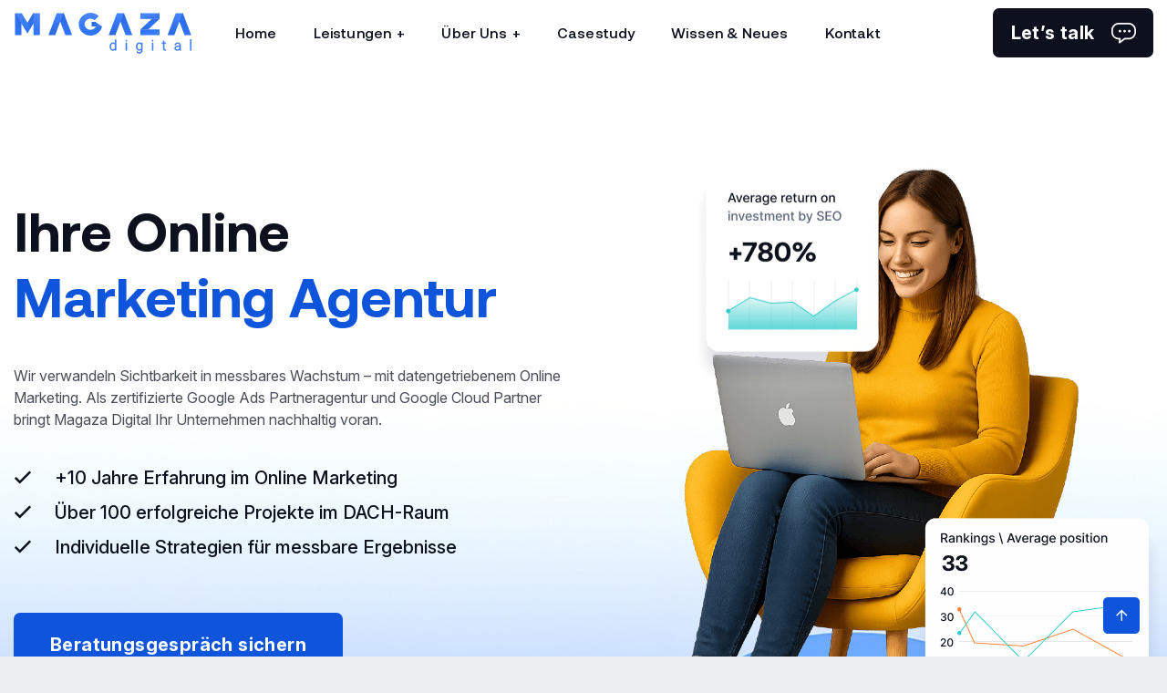

--- FILE ---
content_type: text/html; charset=utf-8
request_url: https://www.magaza.at/our-works/street-hospital-london/
body_size: 1401
content:
<!doctype html><html lang="de"><head><script id="cookieyes" type="text/javascript" src="https://cdn-cookieyes.com/client_data/b015e590aad12860a76c6fe2/script.js"></script><script>!function(e,t,a,n){e[n]=e[n]||[],e[n].push({"gtm.start":(new Date).getTime(),event:"gtm.js"});var g=t.getElementsByTagName(a)[0],m=t.createElement(a);m.async=!0,m.src="https://www.googletagmanager.com/gtm.js?id=GTM-TKJ49VZ",g.parentNode.insertBefore(m,g)}(window,document,"script","dataLayer")</script><meta charset="utf-8"/><link rel="icon" href="/favicon.png"/><meta name="viewport" content="width=device-width,initial-scale=1"/><meta name="theme-color" content="#000000"/><title>Online Marketing Agentur - Magaza Digital</title><meta name="description" content="Ihre professionelle Online Marketing Agentur. Steigern Sie Ihre Sichtbarkeit mit maßgeschneiderten Lösungen in SEO, Google Ads & Social Media. Kontaktieren Sie uns!"/><meta name="author" content="Magaza Digital"/><meta name="robots" content="index, follow"/><link rel="canonical" href="https://www.magaza.at"/><meta property="og:type" content="website"/><meta property="og:url" content="https://www.magaza.at"/><meta property="og:title" content="Magaza Digital - Ihre Online Marketing Agentur"/><meta property="og:description" content="Steigern Sie Ihre Online-Sichtbarkeit mit Magaza Digital. Wir bieten maßgeschneiderte Lösungen in SEO, Google Ads und Social Media Marketing."/><meta property="og:image" content="/social-card.jpg"/><meta name="twitter:card" content="summary_large_image"/><meta name="twitter:site" content="@magaza_digital"/><meta name="twitter:title" content="Magaza Digital - Ihre Online Marketing Agentur"/><meta name="twitter:description" content="Steigern Sie Ihre Online-Sichtbarkeit mit Magaza Digital. Wir bieten maßgeschneiderte Lösungen in SEO, Google Ads und Social Media Marketing."/><meta name="twitter:image" content="/social-card.jpg"/><link rel="apple-touch-icon" href="/logo192.png"/><link rel="preload" href="/static/media/logo-updated.0ab5360d459575957ce065c5118ab6df.svg" as="image"/><link rel="manifest" href="/manifest.json"/><script type="application/ld+json">{
      "@context": "https://schema.org",
      "@type": "ProfessionalService",
      "name": "Magaza Digital",
      "url": "https://www.magaza.at",
      "logo": "https://www.magaza.at/social-card.jpg",
      "image": "https://www.magaza.at/social-card.jpg",
      "description": "Magaza Digital ist eine Online Marketing Agentur in Wien, die sich auf SEA, SEO, Google Ads, Google Cloud, Webentwicklung und Social Media spezialisiert hat, um die Online-Sichtbarkeit von Unternehmen zu steigern.",
      "address": {
        "@type": "PostalAddress",
        "streetAddress": "Helene-Lieser-Platz/3/4/22",   
        "addressLocality": "Wien",
        "postalCode": "1230",   
        "addressCountry": "AT"
      },
      "contactPoint": {
        "@type": "ContactPoint",
        "telephone": "+43-699-171-370-34",
        "email": "info@magaza.at",   
        "contactType": "customer service"
      },
      "openingHoursSpecification": [
        {
          "@type": "OpeningHoursSpecification",
          "dayOfWeek": [
            "Monday",
            "Tuesday",
            "Wednesday",
            "Thursday",
            "Friday"
          ],
          "opens": "09:00",
          "closes": "17:00"
        }
      ],
      "sameAs": [
        "https://www.twitter.com/magaza_digital",
        "https://www.linkedin.com/company/magazaagency"
      ]
    }</script><script defer="defer" src="/static/js/main.e1e6ed04.js"></script><link href="/static/css/main.20a132a7.css" rel="stylesheet"></head><body><noscript><iframe src="https://www.googletagmanager.com/ns.html?id=GTM-TKJ49VZ" height="0" width="0" style="display:none;visibility:hidden"></iframe></noscript><noscript>You need to enable JavaScript to run this app.</noscript><div id="root"></div></body></html>

--- FILE ---
content_type: text/css; charset=utf-8
request_url: https://www.magaza.at/static/css/main.20a132a7.css
body_size: 150136
content:
@charset "UTF-8";@import url(https://fonts.googleapis.com/css2?family=Inter:ital,opsz,wght@0,14..32,100..900;1,14..32,100..900&family=Poppins:ital,wght@0,100;0,200;0,300;0,400;0,500;0,600;0,700;0,800;0,900;1,100;1,200;1,300;1,400;1,500;1,600;1,700;1,800;1,900&family=Red+Hat+Display:ital,wght@0,300..900;1,300..900&family=Righteous&display=swap);.slick-slider{-webkit-touch-callout:none;-webkit-tap-highlight-color:transparent;box-sizing:border-box;touch-action:pan-y;-webkit-user-select:none;user-select:none;-khtml-user-select:none}.slick-list,.slick-slider{display:block;position:relative}.slick-list{margin:0;overflow:hidden;padding:0}.slick-list:focus{outline:none}.slick-list.dragging{cursor:pointer;cursor:hand}.slick-slider .slick-list,.slick-slider .slick-track{transform:translateZ(0)}.slick-track{display:block;left:0;margin-left:auto;margin-right:auto;position:relative;top:0}.slick-track:after,.slick-track:before{content:"";display:table}.slick-track:after{clear:both}.slick-loading .slick-track{visibility:hidden}.slick-slide{display:none;float:left;height:100%;min-height:1px}[dir=rtl] .slick-slide{float:right}.slick-slide img{display:block}.slick-slide.slick-loading img{display:none}.slick-slide.dragging img{pointer-events:none}.slick-initialized .slick-slide{display:block}.slick-loading .slick-slide{visibility:hidden}.slick-vertical .slick-slide{border:1px solid #0000;display:block;height:auto}.slick-arrow.slick-hidden{display:none}.slick-loading .slick-list{background:#fff url([data-uri]) 50% no-repeat}@font-face{font-family:slick;font-style:normal;font-weight:400;src:url(/static/media/slick.a4e97f5a2a64f0ab1323.eot);src:url(/static/media/slick.a4e97f5a2a64f0ab1323.eot?#iefix) format("embedded-opentype"),url(/static/media/slick.295183786cd8a1389865.woff) format("woff"),url(/static/media/slick.c94f7671dcc99dce43e2.ttf) format("truetype"),url(/static/media/slick.2630a3e3eab21c607e21.svg#slick) format("svg")}.slick-next,.slick-prev{border:none;cursor:pointer;display:block;font-size:0;height:20px;line-height:0;padding:0;position:absolute;top:50%;transform:translateY(-50%);width:20px}.slick-next,.slick-next:focus,.slick-next:hover,.slick-prev,.slick-prev:focus,.slick-prev:hover{background:#0000;color:#0000;outline:none}.slick-next:focus:before,.slick-next:hover:before,.slick-prev:focus:before,.slick-prev:hover:before{opacity:1}.slick-next.slick-disabled:before,.slick-prev.slick-disabled:before{opacity:.25}.slick-next:before,.slick-prev:before{-webkit-font-smoothing:antialiased;-moz-osx-font-smoothing:grayscale;color:#fff;font-family:slick;font-size:20px;line-height:1;opacity:.75}.slick-prev{left:-25px}[dir=rtl] .slick-prev{left:auto;right:-25px}.slick-prev:before{content:"←"}[dir=rtl] .slick-prev:before{content:"→"}.slick-next{right:-25px}[dir=rtl] .slick-next{left:-25px;right:auto}.slick-next:before{content:"→"}[dir=rtl] .slick-next:before{content:"←"}.slick-dotted.slick-slider{margin-bottom:30px}.slick-dots{bottom:-25px;display:block;list-style:none;margin:0;padding:0;position:absolute;text-align:center;width:100%}.slick-dots li{display:inline-block;margin:0 5px;padding:0;position:relative}.slick-dots li,.slick-dots li button{cursor:pointer;height:20px;width:20px}.slick-dots li button{background:#0000;border:0;color:#0000;display:block;font-size:0;line-height:0;outline:none;padding:5px}.slick-dots li button:focus,.slick-dots li button:hover{outline:none}.slick-dots li button:focus:before,.slick-dots li button:hover:before{opacity:1}.slick-dots li button:before{-webkit-font-smoothing:antialiased;-moz-osx-font-smoothing:grayscale;color:#000;content:"•";font-family:slick;font-size:6px;height:20px;left:0;line-height:20px;opacity:.25;position:absolute;text-align:center;top:0;width:20px}.slick-dots li.slick-active button:before{color:#000;opacity:.75}.swiper-pagination-bullet-active,.swiper-pagination-progressbar .swiper-pagination-progressbar-fill{background:var(--swiper-theme-color)}.swiper-button-next,.swiper-button-prev{color:var(--swiper-theme-color)}ul.smothscroll{bottom:25px;list-style:none;position:fixed;right:30px;z-index:99}ul.smothscroll a{align-items:center;background-color:#0f55dc;border-radius:5px;color:var(--color-white);display:block;display:flex;font-size:14px;height:40px;justify-content:center;position:relative;width:40px;z-index:1}ul.smothscroll a:hover{margin-bottom:4px}@media(max-width:767px){ul.smothscroll a{height:30px;line-height:25px;width:30px}}@font-face{font-family:swiper-icons;font-style:normal;font-weight:400;src:url("data:application/font-woff;charset=utf-8;base64, [base64]//wADZ2x5ZgAAAywAAADMAAAD2MHtryVoZWFkAAABbAAAADAAAAA2E2+eoWhoZWEAAAGcAAAAHwAAACQC9gDzaG10eAAAAigAAAAZAAAArgJkABFsb2NhAAAC0AAAAFoAAABaFQAUGG1heHAAAAG8AAAAHwAAACAAcABAbmFtZQAAA/gAAAE5AAACXvFdBwlwb3N0AAAFNAAAAGIAAACE5s74hXjaY2BkYGAAYpf5Hu/j+W2+MnAzMYDAzaX6QjD6/4//Bxj5GA8AuRwMYGkAPywL13jaY2BkYGA88P8Agx4j+/8fQDYfA1AEBWgDAIB2BOoAeNpjYGRgYNBh4GdgYgABEMnIABJzYNADCQAACWgAsQB42mNgYfzCOIGBlYGB0YcxjYGBwR1Kf2WQZGhhYGBiYGVmgAFGBiQQkOaawtDAoMBQxXjg/wEGPcYDDA4wNUA2CCgwsAAAO4EL6gAAeNpj2M0gyAACqxgGNWBkZ2D4/wMA+xkDdgAAAHjaY2BgYGaAYBkGRgYQiAHyGMF8FgYHIM3DwMHABGQrMOgyWDLEM1T9/w8UBfEMgLzE////P/5//f/V/xv+r4eaAAeMbAxwIUYmIMHEgKYAYjUcsDAwsLKxc3BycfPw8jEQA/[base64]/uznmfPFBNODM2K7MTQ45YEAZqGP81AmGGcF3iPqOop0r1SPTaTbVkfUe4HXj97wYE+yNwWYxwWu4v1ugWHgo3S1XdZEVqWM7ET0cfnLGxWfkgR42o2PvWrDMBSFj/IHLaF0zKjRgdiVMwScNRAoWUoH78Y2icB/yIY09An6AH2Bdu/UB+yxopYshQiEvnvu0dURgDt8QeC8PDw7Fpji3fEA4z/PEJ6YOB5hKh4dj3EvXhxPqH/SKUY3rJ7srZ4FZnh1PMAtPhwP6fl2PMJMPDgeQ4rY8YT6Gzao0eAEA409DuggmTnFnOcSCiEiLMgxCiTI6Cq5DZUd3Qmp10vO0LaLTd2cjN4fOumlc7lUYbSQcZFkutRG7g6JKZKy0RmdLY680CDnEJ+UMkpFFe1RN7nxdVpXrC4aTtnaurOnYercZg2YVmLN/d/gczfEimrE/fs/bOuq29Zmn8tloORaXgZgGa78yO9/cnXm2BpaGvq25Dv9S4E9+5SIc9PqupJKhYFSSl47+Qcr1mYNAAAAeNptw0cKwkAAAMDZJA8Q7OUJvkLsPfZ6zFVERPy8qHh2YER+3i/BP83vIBLLySsoKimrqKqpa2hp6+jq6RsYGhmbmJqZSy0sraxtbO3sHRydnEMU4uR6yx7JJXveP7WrDycAAAAAAAH//wACeNpjYGRgYOABYhkgZgJCZgZNBkYGLQZtIJsFLMYAAAw3ALgAeNolizEKgDAQBCchRbC2sFER0YD6qVQiBCv/H9ezGI6Z5XBAw8CBK/m5iQQVauVbXLnOrMZv2oLdKFa8Pjuru2hJzGabmOSLzNMzvutpB3N42mNgZGBg4GKQYzBhYMxJLMlj4GBgAYow/P/PAJJhLM6sSoWKfWCAAwDAjgbRAAB42mNgYGBkAIIbCZo5IPrmUn0hGA0AO8EFTQAA")}:root{--swiper-theme-color:#007aff}.swiper,swiper-container{display:block;list-style:none;margin-left:auto;margin-right:auto;overflow:hidden;padding:0;position:relative;z-index:1}.swiper-vertical>.swiper-wrapper{flex-direction:column}.swiper-wrapper{box-sizing:initial;display:flex;height:100%;position:relative;transition-property:transform;transition-timing-function:ease;transition-timing-function:var(--swiper-wrapper-transition-timing-function,initial);width:100%;z-index:1}.swiper-android .swiper-slide,.swiper-wrapper{transform:translateZ(0)}.swiper-horizontal{touch-action:pan-y}.swiper-vertical{touch-action:pan-x}.swiper-slide,swiper-slide{display:block;flex-shrink:0;height:100%;position:relative;transition-property:transform;width:100%}.swiper-slide-invisible-blank{visibility:hidden}.swiper-autoheight,.swiper-autoheight .swiper-slide{height:auto}.swiper-autoheight .swiper-wrapper{align-items:flex-start;transition-property:transform,height}.swiper-backface-hidden .swiper-slide{-webkit-backface-visibility:hidden;backface-visibility:hidden;transform:translateZ(0)}.swiper-3d.swiper-css-mode .swiper-wrapper{perspective:1200px}.swiper-3d .swiper-wrapper{transform-style:preserve-3d}.swiper-3d{perspective:1200px}.swiper-3d .swiper-cube-shadow,.swiper-3d .swiper-slide,.swiper-3d .swiper-slide-shadow,.swiper-3d .swiper-slide-shadow-bottom,.swiper-3d .swiper-slide-shadow-left,.swiper-3d .swiper-slide-shadow-right,.swiper-3d .swiper-slide-shadow-top{transform-style:preserve-3d}.swiper-3d .swiper-slide-shadow,.swiper-3d .swiper-slide-shadow-bottom,.swiper-3d .swiper-slide-shadow-left,.swiper-3d .swiper-slide-shadow-right,.swiper-3d .swiper-slide-shadow-top{height:100%;left:0;pointer-events:none;position:absolute;top:0;width:100%;z-index:10}.swiper-3d .swiper-slide-shadow{background:#00000026}.swiper-3d .swiper-slide-shadow-left{background-image:linear-gradient(270deg,#00000080,#0000)}.swiper-3d .swiper-slide-shadow-right{background-image:linear-gradient(90deg,#00000080,#0000)}.swiper-3d .swiper-slide-shadow-top{background-image:linear-gradient(0deg,#00000080,#0000)}.swiper-3d .swiper-slide-shadow-bottom{background-image:linear-gradient(180deg,#00000080,#0000)}.swiper-css-mode>.swiper-wrapper{-ms-overflow-style:none;overflow:auto;scrollbar-width:none}.swiper-css-mode>.swiper-wrapper::-webkit-scrollbar{display:none}.swiper-css-mode>.swiper-wrapper>.swiper-slide{scroll-snap-align:start start}.swiper-horizontal.swiper-css-mode>.swiper-wrapper{scroll-snap-type:x mandatory}.swiper-vertical.swiper-css-mode>.swiper-wrapper{scroll-snap-type:y mandatory}.swiper-css-mode.swiper-free-mode>.swiper-wrapper{scroll-snap-type:none}.swiper-css-mode.swiper-free-mode>.swiper-wrapper>.swiper-slide{scroll-snap-align:none}.swiper-centered>.swiper-wrapper:before{content:"";flex-shrink:0;order:9999}.swiper-centered>.swiper-wrapper>.swiper-slide{scroll-snap-align:center center;scroll-snap-stop:always}.swiper-centered.swiper-horizontal>.swiper-wrapper>.swiper-slide:first-child{-webkit-margin-start:var(--swiper-centered-offset-before);margin-inline-start:var(--swiper-centered-offset-before)}.swiper-centered.swiper-horizontal>.swiper-wrapper:before{height:100%;min-height:1px;width:var(--swiper-centered-offset-after)}.swiper-centered.swiper-vertical>.swiper-wrapper>.swiper-slide:first-child{-webkit-margin-before:var(--swiper-centered-offset-before);margin-block-start:var(--swiper-centered-offset-before)}.swiper-centered.swiper-vertical>.swiper-wrapper:before{height:var(--swiper-centered-offset-after);min-width:1px;width:100%}.swiper-lazy-preloader{border:4px solid #007aff;border:4px solid var(--swiper-preloader-color,var(--swiper-theme-color));border-radius:50%;border-top:4px solid #0000;box-sizing:border-box;height:42px;left:50%;margin-left:-21px;margin-top:-21px;position:absolute;top:50%;transform-origin:50%;width:42px;z-index:10}.swiper-watch-progress .swiper-slide-visible .swiper-lazy-preloader,.swiper:not(.swiper-watch-progress) .swiper-lazy-preloader,swiper-container:not(.swiper-watch-progress) .swiper-lazy-preloader{animation:swiper-preloader-spin 1s linear infinite}.swiper-lazy-preloader-white{--swiper-preloader-color:#fff}.swiper-lazy-preloader-black{--swiper-preloader-color:#000}@keyframes swiper-preloader-spin{0%{transform:rotate(0deg)}to{transform:rotate(1turn)}}.swiper-virtual .swiper-slide{-webkit-backface-visibility:hidden;transform:translateZ(0)}.swiper-virtual.swiper-css-mode .swiper-wrapper:after{content:"";left:0;pointer-events:none;position:absolute;top:0}.swiper-virtual.swiper-css-mode.swiper-horizontal .swiper-wrapper:after{height:1px;width:var(--swiper-virtual-size)}.swiper-virtual.swiper-css-mode.swiper-vertical .swiper-wrapper:after{height:var(--swiper-virtual-size);width:1px}:root{--swiper-navigation-size:44px}.swiper-button-next,.swiper-button-prev{align-items:center;color:#007aff;color:var(--swiper-navigation-color,var(--swiper-theme-color));cursor:pointer;display:flex;height:44px;height:var(--swiper-navigation-size);justify-content:center;margin-top:-22px;margin-top:calc(0px - var(--swiper-navigation-size)/2);position:absolute;top:50%;top:var(--swiper-navigation-top-offset,50%);width:27px;width:calc(var(--swiper-navigation-size)/44*27);z-index:10}.swiper-button-next.swiper-button-disabled,.swiper-button-prev.swiper-button-disabled{cursor:auto;opacity:.35;pointer-events:none}.swiper-button-next.swiper-button-hidden,.swiper-button-prev.swiper-button-hidden{cursor:auto;opacity:0;pointer-events:none}.swiper-navigation-disabled .swiper-button-next,.swiper-navigation-disabled .swiper-button-prev{display:none!important}.swiper-button-next:after,.swiper-button-prev:after{font-family:swiper-icons;font-size:44px;font-size:var(--swiper-navigation-size);font-variant:normal;letter-spacing:0;line-height:1;text-transform:none!important}.swiper-button-prev,.swiper-rtl .swiper-button-next{left:10px;left:var(--swiper-navigation-sides-offset,10px);right:auto}.swiper-button-prev:after,.swiper-rtl .swiper-button-next:after{content:"prev"}.swiper-button-next,.swiper-rtl .swiper-button-prev{left:auto;right:10px;right:var(--swiper-navigation-sides-offset,10px)}.swiper-button-next:after,.swiper-rtl .swiper-button-prev:after{content:"next"}.swiper-button-lock{display:none}.swiper-pagination{position:absolute;text-align:center;transform:translateZ(0);transition:opacity .3s;z-index:10}.swiper-pagination.swiper-pagination-hidden{opacity:0}.swiper-pagination-disabled>.swiper-pagination,.swiper-pagination.swiper-pagination-disabled{display:none!important}.swiper-horizontal>.swiper-pagination-bullets,.swiper-pagination-bullets.swiper-pagination-horizontal,.swiper-pagination-custom,.swiper-pagination-fraction{bottom:8px;bottom:var(--swiper-pagination-bottom,8px);left:0;top:auto;top:var(--swiper-pagination-top,auto);width:100%}.swiper-pagination-bullets-dynamic{font-size:0;overflow:hidden}.swiper-pagination-bullets-dynamic .swiper-pagination-bullet{position:relative;transform:scale(.33)}.swiper-pagination-bullets-dynamic .swiper-pagination-bullet-active,.swiper-pagination-bullets-dynamic .swiper-pagination-bullet-active-main{transform:scale(1)}.swiper-pagination-bullets-dynamic .swiper-pagination-bullet-active-prev{transform:scale(.66)}.swiper-pagination-bullets-dynamic .swiper-pagination-bullet-active-prev-prev{transform:scale(.33)}.swiper-pagination-bullets-dynamic .swiper-pagination-bullet-active-next{transform:scale(.66)}.swiper-pagination-bullets-dynamic .swiper-pagination-bullet-active-next-next{transform:scale(.33)}.swiper-pagination-bullet{background:#000;background:var(--swiper-pagination-bullet-inactive-color,#000);border-radius:50%;border-radius:var(--swiper-pagination-bullet-border-radius,50%);display:inline-block;height:8px;height:var(--swiper-pagination-bullet-height,var(--swiper-pagination-bullet-size,8px));opacity:.2;opacity:var(--swiper-pagination-bullet-inactive-opacity,.2);width:8px;width:var(--swiper-pagination-bullet-width,var(--swiper-pagination-bullet-size,8px))}button.swiper-pagination-bullet{-webkit-appearance:none;appearance:none;border:none;box-shadow:none;margin:0;padding:0}.swiper-pagination-clickable .swiper-pagination-bullet{cursor:pointer}.swiper-pagination-bullet:only-child{display:none!important}.swiper-pagination-bullet-active{background:#007aff;background:var(--swiper-pagination-color,var(--swiper-theme-color));opacity:1;opacity:var(--swiper-pagination-bullet-opacity,1)}.swiper-pagination-vertical.swiper-pagination-bullets,.swiper-vertical>.swiper-pagination-bullets{left:auto;left:var(--swiper-pagination-left,auto);right:8px;right:var(--swiper-pagination-right,8px);top:50%;transform:translate3d(0,-50%,0)}.swiper-pagination-vertical.swiper-pagination-bullets .swiper-pagination-bullet,.swiper-vertical>.swiper-pagination-bullets .swiper-pagination-bullet{display:block;margin:6px 0;margin:var(--swiper-pagination-bullet-vertical-gap,6px) 0}.swiper-pagination-vertical.swiper-pagination-bullets.swiper-pagination-bullets-dynamic,.swiper-vertical>.swiper-pagination-bullets.swiper-pagination-bullets-dynamic{top:50%;transform:translateY(-50%);width:8px}.swiper-pagination-vertical.swiper-pagination-bullets.swiper-pagination-bullets-dynamic .swiper-pagination-bullet,.swiper-vertical>.swiper-pagination-bullets.swiper-pagination-bullets-dynamic .swiper-pagination-bullet{display:inline-block;transition:transform .2s,top .2s}.swiper-horizontal>.swiper-pagination-bullets .swiper-pagination-bullet,.swiper-pagination-horizontal.swiper-pagination-bullets .swiper-pagination-bullet{margin:0 4px;margin:0 var(--swiper-pagination-bullet-horizontal-gap,4px)}.swiper-horizontal>.swiper-pagination-bullets.swiper-pagination-bullets-dynamic,.swiper-pagination-horizontal.swiper-pagination-bullets.swiper-pagination-bullets-dynamic{left:50%;transform:translateX(-50%);white-space:nowrap}.swiper-horizontal>.swiper-pagination-bullets.swiper-pagination-bullets-dynamic .swiper-pagination-bullet,.swiper-pagination-horizontal.swiper-pagination-bullets.swiper-pagination-bullets-dynamic .swiper-pagination-bullet{transition:transform .2s,left .2s}.swiper-horizontal.swiper-rtl>.swiper-pagination-bullets-dynamic .swiper-pagination-bullet,:host(.swiper-horizontal.swiper-rtl) .swiper-pagination-bullets-dynamic .swiper-pagination-bullet{transition:transform .2s,right .2s}.swiper-pagination-fraction{color:inherit;color:var(--swiper-pagination-fraction-color,inherit)}.swiper-pagination-progressbar{background:#00000040;background:var(--swiper-pagination-progressbar-bg-color,#00000040);position:absolute}.swiper-pagination-progressbar .swiper-pagination-progressbar-fill{background:#007aff;background:var(--swiper-pagination-color,var(--swiper-theme-color));height:100%;left:0;position:absolute;top:0;transform:scale(0);transform-origin:left top;width:100%}.swiper-rtl .swiper-pagination-progressbar .swiper-pagination-progressbar-fill{transform-origin:right top}.swiper-horizontal>.swiper-pagination-progressbar,.swiper-pagination-progressbar.swiper-pagination-horizontal,.swiper-pagination-progressbar.swiper-pagination-vertical.swiper-pagination-progressbar-opposite,.swiper-vertical>.swiper-pagination-progressbar.swiper-pagination-progressbar-opposite{height:4px;height:var(--swiper-pagination-progressbar-size,4px);left:0;top:0;width:100%}.swiper-horizontal>.swiper-pagination-progressbar.swiper-pagination-progressbar-opposite,.swiper-pagination-progressbar.swiper-pagination-horizontal.swiper-pagination-progressbar-opposite,.swiper-pagination-progressbar.swiper-pagination-vertical,.swiper-vertical>.swiper-pagination-progressbar{height:100%;left:0;top:0;width:4px;width:var(--swiper-pagination-progressbar-size,4px)}.swiper-pagination-lock{display:none}.swiper-scrollbar{background:#0000001a;background:var(--swiper-scrollbar-bg-color,#0000001a);border-radius:10px;border-radius:var(--swiper-scrollbar-border-radius,10px);position:relative;-ms-touch-action:none}.swiper-scrollbar-disabled>.swiper-scrollbar,.swiper-scrollbar.swiper-scrollbar-disabled{display:none!important}.swiper-horizontal>.swiper-scrollbar,.swiper-scrollbar.swiper-scrollbar-horizontal{bottom:4px;bottom:var(--swiper-scrollbar-bottom,4px);height:4px;height:var(--swiper-scrollbar-size,4px);left:1%;left:var(--swiper-scrollbar-sides-offset,1%);position:absolute;top:auto;top:var(--swiper-scrollbar-top,auto);width:98%;width:calc(100% - var(--swiper-scrollbar-sides-offset, 1%)*2);z-index:50}.swiper-scrollbar.swiper-scrollbar-vertical,.swiper-vertical>.swiper-scrollbar{height:98%;height:calc(100% - var(--swiper-scrollbar-sides-offset, 1%)*2);left:auto;left:var(--swiper-scrollbar-left,auto);position:absolute;right:4px;right:var(--swiper-scrollbar-right,4px);top:1%;top:var(--swiper-scrollbar-sides-offset,1%);width:4px;width:var(--swiper-scrollbar-size,4px);z-index:50}.swiper-scrollbar-drag{background:#00000080;background:var(--swiper-scrollbar-drag-bg-color,#00000080);border-radius:10px;border-radius:var(--swiper-scrollbar-border-radius,10px);height:100%;left:0;position:relative;top:0;width:100%}.swiper-scrollbar-cursor-drag{cursor:move}.swiper-scrollbar-lock{display:none}.swiper-zoom-container{align-items:center;display:flex;height:100%;justify-content:center;text-align:center;width:100%}.swiper-zoom-container>canvas,.swiper-zoom-container>img,.swiper-zoom-container>svg{max-height:100%;max-width:100%;object-fit:contain}.swiper-slide-zoomed{cursor:move;touch-action:none}.swiper .swiper-notification,swiper-container .swiper-notification{left:0;opacity:0;pointer-events:none;position:absolute;top:0;z-index:-1000}.swiper-free-mode>.swiper-wrapper{margin:0 auto;transition-timing-function:ease-out}.swiper-grid>.swiper-wrapper{flex-wrap:wrap}.swiper-grid-column>.swiper-wrapper{flex-direction:column;flex-wrap:wrap}.swiper-fade.swiper-free-mode .swiper-slide{transition-timing-function:ease-out}.swiper-fade .swiper-slide{pointer-events:none;transition-property:opacity}.swiper-fade .swiper-slide .swiper-slide{pointer-events:none}.swiper-fade .swiper-slide-active,.swiper-fade .swiper-slide-active .swiper-slide-active{pointer-events:auto}.swiper-cube{overflow:visible}.swiper-cube .swiper-slide{-webkit-backface-visibility:hidden;backface-visibility:hidden;height:100%;pointer-events:none;transform-origin:0 0;visibility:hidden;width:100%;z-index:1}.swiper-cube .swiper-slide .swiper-slide{pointer-events:none}.swiper-cube.swiper-rtl .swiper-slide{transform-origin:100% 0}.swiper-cube .swiper-slide-active,.swiper-cube .swiper-slide-active .swiper-slide-active{pointer-events:auto}.swiper-cube .swiper-slide-active,.swiper-cube .swiper-slide-next,.swiper-cube .swiper-slide-next+.swiper-slide,.swiper-cube .swiper-slide-prev{pointer-events:auto;visibility:visible}.swiper-cube .swiper-slide-shadow-bottom,.swiper-cube .swiper-slide-shadow-left,.swiper-cube .swiper-slide-shadow-right,.swiper-cube .swiper-slide-shadow-top{-webkit-backface-visibility:hidden;backface-visibility:hidden;z-index:0}.swiper-cube .swiper-cube-shadow{bottom:0;height:100%;left:0;opacity:.6;position:absolute;width:100%;z-index:0}.swiper-cube .swiper-cube-shadow:before{background:#000;bottom:0;content:"";filter:blur(50px);left:0;position:absolute;right:0;top:0}.swiper-flip{overflow:visible}.swiper-flip .swiper-slide{-webkit-backface-visibility:hidden;backface-visibility:hidden;pointer-events:none;z-index:1}.swiper-flip .swiper-slide .swiper-slide{pointer-events:none}.swiper-flip .swiper-slide-active,.swiper-flip .swiper-slide-active .swiper-slide-active{pointer-events:auto}.swiper-flip .swiper-slide-shadow-bottom,.swiper-flip .swiper-slide-shadow-left,.swiper-flip .swiper-slide-shadow-right,.swiper-flip .swiper-slide-shadow-top{-webkit-backface-visibility:hidden;backface-visibility:hidden;z-index:0}.swiper-creative .swiper-slide{-webkit-backface-visibility:hidden;backface-visibility:hidden;overflow:hidden;transition-property:transform,opacity,height}.swiper-cards{overflow:visible}.swiper-cards .swiper-slide{-webkit-backface-visibility:hidden;backface-visibility:hidden;overflow:hidden;transform-origin:center bottom}:root{--toastify-color-light:#fff;--toastify-color-dark:#121212;--toastify-color-info:#3498db;--toastify-color-success:#07bc0c;--toastify-color-warning:#f1c40f;--toastify-color-error:#e74c3c;--toastify-color-transparent:#ffffffb3;--toastify-icon-color-info:var(--toastify-color-info);--toastify-icon-color-success:var(--toastify-color-success);--toastify-icon-color-warning:var(--toastify-color-warning);--toastify-icon-color-error:var(--toastify-color-error);--toastify-toast-width:320px;--toastify-toast-background:#fff;--toastify-toast-min-height:64px;--toastify-toast-max-height:800px;--toastify-font-family:sans-serif;--toastify-z-index:9999;--toastify-text-color-light:#757575;--toastify-text-color-dark:#fff;--toastify-text-color-info:#fff;--toastify-text-color-success:#fff;--toastify-text-color-warning:#fff;--toastify-text-color-error:#fff;--toastify-spinner-color:#616161;--toastify-spinner-color-empty-area:#e0e0e0;--toastify-color-progress-light:linear-gradient(90deg,#4cd964,#5ac8fa,#007aff,#34aadc,#5856d6,#ff2d55);--toastify-color-progress-dark:#bb86fc;--toastify-color-progress-info:var(--toastify-color-info);--toastify-color-progress-success:var(--toastify-color-success);--toastify-color-progress-warning:var(--toastify-color-warning);--toastify-color-progress-error:var(--toastify-color-error)}.Toastify__toast-container{box-sizing:border-box;color:#fff;padding:4px;position:fixed;-webkit-transform:translateZ(9999);-webkit-transform:translateZ(var(--toastify-z-index));width:320px;width:var(--toastify-toast-width);z-index:9999;z-index:var(--toastify-z-index)}.Toastify__toast-container--top-left{left:1em;top:1em}.Toastify__toast-container--top-center{left:50%;top:1em;transform:translateX(-50%)}.Toastify__toast-container--top-right{right:1em;top:1em}.Toastify__toast-container--bottom-left{bottom:1em;left:1em}.Toastify__toast-container--bottom-center{bottom:1em;left:50%;transform:translateX(-50%)}.Toastify__toast-container--bottom-right{bottom:1em;right:1em}@media only screen and (max-width:480px){.Toastify__toast-container{left:0;margin:0;padding:0;width:100vw}.Toastify__toast-container--top-center,.Toastify__toast-container--top-left,.Toastify__toast-container--top-right{top:0;transform:translateX(0)}.Toastify__toast-container--bottom-center,.Toastify__toast-container--bottom-left,.Toastify__toast-container--bottom-right{bottom:0;transform:translateX(0)}.Toastify__toast-container--rtl{left:auto;right:0}}.Toastify__toast{border-radius:4px;box-shadow:0 1px 10px 0 #0000001a,0 2px 15px 0 #0000000d;box-sizing:border-box;cursor:default;direction:ltr;display:flex;font-family:sans-serif;font-family:var(--toastify-font-family);justify-content:space-between;margin-bottom:1rem;max-height:800px;max-height:var(--toastify-toast-max-height);min-height:64px;min-height:var(--toastify-toast-min-height);overflow:hidden;padding:8px;position:relative;z-index:0}.Toastify__toast--rtl{direction:rtl}.Toastify__toast--close-on-click{cursor:pointer}.Toastify__toast-body{align-items:center;display:flex;flex:1 1 auto;margin:auto 0;padding:6px}.Toastify__toast-body>div:last-child{flex:1 1;word-break:break-word}.Toastify__toast-icon{-webkit-margin-end:10px;display:flex;flex-shrink:0;margin-inline-end:10px;width:20px}.Toastify--animate{animation-duration:.7s;animation-fill-mode:both}.Toastify--animate-icon{animation-duration:.3s;animation-fill-mode:both}@media only screen and (max-width:480px){.Toastify__toast{border-radius:0;margin-bottom:0}}.Toastify__toast-theme--dark{background:#121212;background:var(--toastify-color-dark);color:#fff;color:var(--toastify-text-color-dark)}.Toastify__toast-theme--colored.Toastify__toast--default,.Toastify__toast-theme--light{background:#fff;background:var(--toastify-color-light);color:#757575;color:var(--toastify-text-color-light)}.Toastify__toast-theme--colored.Toastify__toast--info{background:#3498db;background:var(--toastify-color-info);color:#fff;color:var(--toastify-text-color-info)}.Toastify__toast-theme--colored.Toastify__toast--success{background:#07bc0c;background:var(--toastify-color-success);color:#fff;color:var(--toastify-text-color-success)}.Toastify__toast-theme--colored.Toastify__toast--warning{background:#f1c40f;background:var(--toastify-color-warning);color:#fff;color:var(--toastify-text-color-warning)}.Toastify__toast-theme--colored.Toastify__toast--error{background:#e74c3c;background:var(--toastify-color-error);color:#fff;color:var(--toastify-text-color-error)}.Toastify__progress-bar-theme--light{background:linear-gradient(90deg,#4cd964,#5ac8fa,#007aff,#34aadc,#5856d6,#ff2d55);background:var(--toastify-color-progress-light)}.Toastify__progress-bar-theme--dark{background:#bb86fc;background:var(--toastify-color-progress-dark)}.Toastify__progress-bar--info{background:#3498db;background:var(--toastify-color-progress-info)}.Toastify__progress-bar--success{background:#07bc0c;background:var(--toastify-color-progress-success)}.Toastify__progress-bar--warning{background:#f1c40f;background:var(--toastify-color-progress-warning)}.Toastify__progress-bar--error{background:#e74c3c;background:var(--toastify-color-progress-error)}.Toastify__progress-bar-theme--colored.Toastify__progress-bar--error,.Toastify__progress-bar-theme--colored.Toastify__progress-bar--info,.Toastify__progress-bar-theme--colored.Toastify__progress-bar--success,.Toastify__progress-bar-theme--colored.Toastify__progress-bar--warning{background:#ffffffb3;background:var(--toastify-color-transparent)}.Toastify__close-button{align-self:flex-start;background:#0000;border:none;color:#fff;cursor:pointer;opacity:.7;outline:none;padding:0;transition:.3s ease}.Toastify__close-button--light{color:#000;opacity:.3}.Toastify__close-button>svg{fill:currentColor;height:16px;width:14px}.Toastify__close-button:focus,.Toastify__close-button:hover{opacity:1}@keyframes Toastify__trackProgress{0%{transform:scaleX(1)}to{transform:scaleX(0)}}.Toastify__progress-bar{bottom:0;height:5px;left:0;opacity:.7;position:absolute;transform-origin:left;width:100%;z-index:9999;z-index:var(--toastify-z-index)}.Toastify__progress-bar--animated{animation:Toastify__trackProgress linear 1 forwards}.Toastify__progress-bar--controlled{transition:transform .2s}.Toastify__progress-bar--rtl{left:auto;right:0;transform-origin:right}.Toastify__spinner{animation:Toastify__spin .65s linear infinite;border:2px solid #e0e0e0;border-color:var(--toastify-spinner-color-empty-area);border-radius:100%;border-right-color:#616161;border-right-color:var(--toastify-spinner-color);box-sizing:border-box;height:20px;width:20px}@keyframes Toastify__bounceInRight{0%,60%,75%,90%,to{animation-timing-function:cubic-bezier(.215,.61,.355,1)}0%{opacity:0;transform:translate3d(3000px,0,0)}60%{opacity:1;transform:translate3d(-25px,0,0)}75%{transform:translate3d(10px,0,0)}90%{transform:translate3d(-5px,0,0)}to{transform:none}}@keyframes Toastify__bounceOutRight{20%{opacity:1;transform:translate3d(-20px,0,0)}to{opacity:0;transform:translate3d(2000px,0,0)}}@keyframes Toastify__bounceInLeft{0%,60%,75%,90%,to{animation-timing-function:cubic-bezier(.215,.61,.355,1)}0%{opacity:0;transform:translate3d(-3000px,0,0)}60%{opacity:1;transform:translate3d(25px,0,0)}75%{transform:translate3d(-10px,0,0)}90%{transform:translate3d(5px,0,0)}to{transform:none}}@keyframes Toastify__bounceOutLeft{20%{opacity:1;transform:translate3d(20px,0,0)}to{opacity:0;transform:translate3d(-2000px,0,0)}}@keyframes Toastify__bounceInUp{0%,60%,75%,90%,to{animation-timing-function:cubic-bezier(.215,.61,.355,1)}0%{opacity:0;transform:translate3d(0,3000px,0)}60%{opacity:1;transform:translate3d(0,-20px,0)}75%{transform:translate3d(0,10px,0)}90%{transform:translate3d(0,-5px,0)}to{transform:translateZ(0)}}@keyframes Toastify__bounceOutUp{20%{transform:translate3d(0,-10px,0)}40%,45%{opacity:1;transform:translate3d(0,20px,0)}to{opacity:0;transform:translate3d(0,-2000px,0)}}@keyframes Toastify__bounceInDown{0%,60%,75%,90%,to{animation-timing-function:cubic-bezier(.215,.61,.355,1)}0%{opacity:0;transform:translate3d(0,-3000px,0)}60%{opacity:1;transform:translate3d(0,25px,0)}75%{transform:translate3d(0,-10px,0)}90%{transform:translate3d(0,5px,0)}to{transform:none}}@keyframes Toastify__bounceOutDown{20%{transform:translate3d(0,10px,0)}40%,45%{opacity:1;transform:translate3d(0,-20px,0)}to{opacity:0;transform:translate3d(0,2000px,0)}}.Toastify__bounce-enter--bottom-left,.Toastify__bounce-enter--top-left{animation-name:Toastify__bounceInLeft}.Toastify__bounce-enter--bottom-right,.Toastify__bounce-enter--top-right{animation-name:Toastify__bounceInRight}.Toastify__bounce-enter--top-center{animation-name:Toastify__bounceInDown}.Toastify__bounce-enter--bottom-center{animation-name:Toastify__bounceInUp}.Toastify__bounce-exit--bottom-left,.Toastify__bounce-exit--top-left{animation-name:Toastify__bounceOutLeft}.Toastify__bounce-exit--bottom-right,.Toastify__bounce-exit--top-right{animation-name:Toastify__bounceOutRight}.Toastify__bounce-exit--top-center{animation-name:Toastify__bounceOutUp}.Toastify__bounce-exit--bottom-center{animation-name:Toastify__bounceOutDown}@keyframes Toastify__zoomIn{0%{opacity:0;transform:scale3d(.3,.3,.3)}50%{opacity:1}}@keyframes Toastify__zoomOut{0%{opacity:1}50%{opacity:0;transform:scale3d(.3,.3,.3)}to{opacity:0}}.Toastify__zoom-enter{animation-name:Toastify__zoomIn}.Toastify__zoom-exit{animation-name:Toastify__zoomOut}@keyframes Toastify__flipIn{0%{animation-timing-function:ease-in;opacity:0;transform:perspective(400px) rotateX(90deg)}40%{animation-timing-function:ease-in;transform:perspective(400px) rotateX(-20deg)}60%{opacity:1;transform:perspective(400px) rotateX(10deg)}80%{transform:perspective(400px) rotateX(-5deg)}to{transform:perspective(400px)}}@keyframes Toastify__flipOut{0%{transform:perspective(400px)}30%{opacity:1;transform:perspective(400px) rotateX(-20deg)}to{opacity:0;transform:perspective(400px) rotateX(90deg)}}.Toastify__flip-enter{animation-name:Toastify__flipIn}.Toastify__flip-exit{animation-name:Toastify__flipOut}@keyframes Toastify__slideInRight{0%{transform:translate3d(110%,0,0);visibility:visible}to{transform:translateZ(0)}}@keyframes Toastify__slideInLeft{0%{transform:translate3d(-110%,0,0);visibility:visible}to{transform:translateZ(0)}}@keyframes Toastify__slideInUp{0%{transform:translate3d(0,110%,0);visibility:visible}to{transform:translateZ(0)}}@keyframes Toastify__slideInDown{0%{transform:translate3d(0,-110%,0);visibility:visible}to{transform:translateZ(0)}}@keyframes Toastify__slideOutRight{0%{transform:translateZ(0)}to{transform:translate3d(110%,0,0);visibility:hidden}}@keyframes Toastify__slideOutLeft{0%{transform:translateZ(0)}to{transform:translate3d(-110%,0,0);visibility:hidden}}@keyframes Toastify__slideOutDown{0%{transform:translateZ(0)}to{transform:translate3d(0,500px,0);visibility:hidden}}@keyframes Toastify__slideOutUp{0%{transform:translateZ(0)}to{transform:translate3d(0,-500px,0);visibility:hidden}}.Toastify__slide-enter--bottom-left,.Toastify__slide-enter--top-left{animation-name:Toastify__slideInLeft}.Toastify__slide-enter--bottom-right,.Toastify__slide-enter--top-right{animation-name:Toastify__slideInRight}.Toastify__slide-enter--top-center{animation-name:Toastify__slideInDown}.Toastify__slide-enter--bottom-center{animation-name:Toastify__slideInUp}.Toastify__slide-exit--bottom-left,.Toastify__slide-exit--top-left{animation-name:Toastify__slideOutLeft}.Toastify__slide-exit--bottom-right,.Toastify__slide-exit--top-right{animation-name:Toastify__slideOutRight}.Toastify__slide-exit--top-center{animation-name:Toastify__slideOutUp}.Toastify__slide-exit--bottom-center{animation-name:Toastify__slideOutDown}@keyframes Toastify__spin{0%{transform:rotate(0deg)}to{transform:rotate(1turn)}}@keyframes modal-video{0%{opacity:0}to{opacity:1}}@keyframes modal-video-inner{0%{transform:translateY(100px)}to{transform:translate(0)}}.modal-video{animation-duration:.3s;animation-name:modal-video;animation-timing-function:ease-out;background-color:#00000080;cursor:pointer;height:100%;left:0;opacity:1;position:fixed;top:0;transition:opacity .3s ease-out;width:100%;z-index:1000000}.modal-video-effect-exit{opacity:0}.modal-video-effect-exit .modal-video-movie-wrap{transform:translateY(100px)}.modal-video-body{box-sizing:border-box;margin:0 auto;max-width:960px;padding:0 10px}.modal-video-body,.modal-video-inner{display:flex;height:100%;justify-content:center;width:100%}.modal-video-inner{align-items:center}@media(orientation:landscape){.modal-video-inner{box-sizing:border-box;padding:10px 60px}}.modal-video-movie-wrap{animation-duration:.3s;animation-name:modal-video-inner;animation-timing-function:ease-out;background-color:#333;height:0;padding-bottom:56.25%;position:relative;transform:translate(0);transition:transform .3s ease-out;width:100%}.modal-video-movie-wrap iframe{height:100%;left:0;position:absolute;top:0;width:100%}.modal-video-close-btn{background:#0000;border:none;display:inline-block;height:35px;overflow:hidden;position:absolute;right:0;top:-45px;width:35px;z-index:2}@media(orientation:landscape){.modal-video-close-btn{right:-45px;top:0}}.modal-video-close-btn:before{transform:rotate(45deg)}.modal-video-close-btn:after{transform:rotate(-45deg)}.modal-video-close-btn:after,.modal-video-close-btn:before{background:#fff;border-radius:5px;content:"";height:2px;left:0;margin-top:-6px;position:absolute;top:50%;width:100%}/*!
 * Bootstrap  v5.3.3 (https://getbootstrap.com/)
 * Copyright 2011-2024 The Bootstrap Authors
 * Licensed under MIT (https://github.com/twbs/bootstrap/blob/main/LICENSE)
 */:root,[data-bs-theme=light]{--bs-blue:#0d6efd;--bs-indigo:#6610f2;--bs-purple:#6f42c1;--bs-pink:#d63384;--bs-red:#dc3545;--bs-orange:#fd7e14;--bs-yellow:#ffc107;--bs-green:#198754;--bs-teal:#20c997;--bs-cyan:#0dcaf0;--bs-black:#000;--bs-white:#fff;--bs-gray:#6c757d;--bs-gray-dark:#343a40;--bs-gray-100:#f8f9fa;--bs-gray-200:#e9ecef;--bs-gray-300:#dee2e6;--bs-gray-400:#ced4da;--bs-gray-500:#adb5bd;--bs-gray-600:#6c757d;--bs-gray-700:#495057;--bs-gray-800:#343a40;--bs-gray-900:#212529;--bs-primary:#0d6efd;--bs-secondary:#6c757d;--bs-success:#198754;--bs-info:#0dcaf0;--bs-warning:#ffc107;--bs-danger:#dc3545;--bs-light:#f8f9fa;--bs-dark:#212529;--bs-primary-rgb:13,110,253;--bs-secondary-rgb:108,117,125;--bs-success-rgb:25,135,84;--bs-info-rgb:13,202,240;--bs-warning-rgb:255,193,7;--bs-danger-rgb:220,53,69;--bs-light-rgb:248,249,250;--bs-dark-rgb:33,37,41;--bs-primary-text-emphasis:#052c65;--bs-secondary-text-emphasis:#2b2f32;--bs-success-text-emphasis:#0a3622;--bs-info-text-emphasis:#055160;--bs-warning-text-emphasis:#664d03;--bs-danger-text-emphasis:#58151c;--bs-light-text-emphasis:#495057;--bs-dark-text-emphasis:#495057;--bs-primary-bg-subtle:#cfe2ff;--bs-secondary-bg-subtle:#e2e3e5;--bs-success-bg-subtle:#d1e7dd;--bs-info-bg-subtle:#cff4fc;--bs-warning-bg-subtle:#fff3cd;--bs-danger-bg-subtle:#f8d7da;--bs-light-bg-subtle:#fcfcfd;--bs-dark-bg-subtle:#ced4da;--bs-primary-border-subtle:#9ec5fe;--bs-secondary-border-subtle:#c4c8cb;--bs-success-border-subtle:#a3cfbb;--bs-info-border-subtle:#9eeaf9;--bs-warning-border-subtle:#ffe69c;--bs-danger-border-subtle:#f1aeb5;--bs-light-border-subtle:#e9ecef;--bs-dark-border-subtle:#adb5bd;--bs-white-rgb:255,255,255;--bs-black-rgb:0,0,0;--bs-font-sans-serif:system-ui,-apple-system,"Segoe UI",Roboto,"Helvetica Neue","Noto Sans","Liberation Sans",Arial,sans-serif,"Apple Color Emoji","Segoe UI Emoji","Segoe UI Symbol","Noto Color Emoji";--bs-font-monospace:SFMono-Regular,Menlo,Monaco,Consolas,"Liberation Mono","Courier New",monospace;--bs-gradient:linear-gradient(180deg,#ffffff26,#fff0);--bs-body-font-family:var(--bs-font-sans-serif);--bs-body-font-size:1rem;--bs-body-font-weight:400;--bs-body-line-height:1.5;--bs-body-color:#212529;--bs-body-color-rgb:33,37,41;--bs-body-bg:#fff;--bs-body-bg-rgb:255,255,255;--bs-emphasis-color:#000;--bs-emphasis-color-rgb:0,0,0;--bs-secondary-color:#212529bf;--bs-secondary-color-rgb:33,37,41;--bs-secondary-bg:#e9ecef;--bs-secondary-bg-rgb:233,236,239;--bs-tertiary-color:#21252980;--bs-tertiary-color-rgb:33,37,41;--bs-tertiary-bg:#f8f9fa;--bs-tertiary-bg-rgb:248,249,250;--bs-heading-color:inherit;--bs-link-color:#0d6efd;--bs-link-color-rgb:13,110,253;--bs-link-decoration:underline;--bs-link-hover-color:#0a58ca;--bs-link-hover-color-rgb:10,88,202;--bs-code-color:#d63384;--bs-highlight-color:#212529;--bs-highlight-bg:#fff3cd;--bs-border-width:1px;--bs-border-style:solid;--bs-border-color:#dee2e6;--bs-border-color-translucent:rgba(0,0,0,.175);--bs-border-radius:0.375rem;--bs-border-radius-sm:0.25rem;--bs-border-radius-lg:0.5rem;--bs-border-radius-xl:1rem;--bs-border-radius-xxl:2rem;--bs-border-radius-2xl:var(--bs-border-radius-xxl);--bs-border-radius-pill:50rem;--bs-box-shadow:0 0.5rem 1rem #00000026;--bs-box-shadow-sm:0 0.125rem 0.25rem rgba(0,0,0,.075);--bs-box-shadow-lg:0 1rem 3rem rgba(0,0,0,.175);--bs-box-shadow-inset:inset 0 1px 2px rgba(0,0,0,.075);--bs-focus-ring-width:0.25rem;--bs-focus-ring-opacity:0.25;--bs-focus-ring-color:#0d6efd40;--bs-form-valid-color:#198754;--bs-form-valid-border-color:#198754;--bs-form-invalid-color:#dc3545;--bs-form-invalid-border-color:#dc3545}[data-bs-theme=dark]{--bs-body-color:#dee2e6;--bs-body-color-rgb:222,226,230;--bs-body-bg:#212529;--bs-body-bg-rgb:33,37,41;--bs-emphasis-color:#fff;--bs-emphasis-color-rgb:255,255,255;--bs-secondary-color:#dee2e6bf;--bs-secondary-color-rgb:222,226,230;--bs-secondary-bg:#343a40;--bs-secondary-bg-rgb:52,58,64;--bs-tertiary-color:#dee2e680;--bs-tertiary-color-rgb:222,226,230;--bs-tertiary-bg:#2b3035;--bs-tertiary-bg-rgb:43,48,53;--bs-primary-text-emphasis:#6ea8fe;--bs-secondary-text-emphasis:#a7acb1;--bs-success-text-emphasis:#75b798;--bs-info-text-emphasis:#6edff6;--bs-warning-text-emphasis:#ffda6a;--bs-danger-text-emphasis:#ea868f;--bs-light-text-emphasis:#f8f9fa;--bs-dark-text-emphasis:#dee2e6;--bs-primary-bg-subtle:#031633;--bs-secondary-bg-subtle:#161719;--bs-success-bg-subtle:#051b11;--bs-info-bg-subtle:#032830;--bs-warning-bg-subtle:#332701;--bs-danger-bg-subtle:#2c0b0e;--bs-light-bg-subtle:#343a40;--bs-dark-bg-subtle:#1a1d20;--bs-primary-border-subtle:#084298;--bs-secondary-border-subtle:#41464b;--bs-success-border-subtle:#0f5132;--bs-info-border-subtle:#087990;--bs-warning-border-subtle:#997404;--bs-danger-border-subtle:#842029;--bs-light-border-subtle:#495057;--bs-dark-border-subtle:#343a40;--bs-heading-color:inherit;--bs-link-color:#6ea8fe;--bs-link-hover-color:#8bb9fe;--bs-link-color-rgb:110,168,254;--bs-link-hover-color-rgb:139,185,254;--bs-code-color:#e685b5;--bs-highlight-color:#dee2e6;--bs-highlight-bg:#664d03;--bs-border-color:#495057;--bs-border-color-translucent:#ffffff26;--bs-form-valid-color:#75b798;--bs-form-valid-border-color:#75b798;--bs-form-invalid-color:#ea868f;--bs-form-invalid-border-color:#ea868f;color-scheme:dark}*,:after,:before{box-sizing:border-box}@media (prefers-reduced-motion:no-preference){:root{scroll-behavior:smooth}}body{-webkit-text-size-adjust:100%;-webkit-tap-highlight-color:transparent;background-color:#fff;background-color:var(--bs-body-bg);color:#212529;color:var(--bs-body-color);font-family:system-ui,-apple-system,Segoe UI,Roboto,Helvetica Neue,Noto Sans,Liberation Sans,Arial,sans-serif,Apple Color Emoji,Segoe UI Emoji,Segoe UI Symbol,Noto Color Emoji;font-family:var(--bs-body-font-family);font-size:1rem;font-size:var(--bs-body-font-size);font-weight:var(--bs-body-font-weight);line-height:1.5;line-height:var(--bs-body-line-height);text-align:var(--bs-body-text-align)}hr{border:0;border-top:1px solid;border-top:var(--bs-border-width) solid;color:inherit;margin:1rem 0;opacity:.25}.h1,.h2,.h3,.h4,.h5,.h6,h1,h2,h3,h4,h5,h6{color:inherit;color:var(--bs-heading-color);font-weight:500;line-height:1.2;margin-bottom:.5rem;margin-top:0}.h1,h1{font-size:calc(1.375rem + 1.5vw)}@media (min-width:1200px){.h1,h1{font-size:2.5rem}}.h2,h2{font-size:calc(1.325rem + .9vw)}@media (min-width:1200px){.h2,h2{font-size:2rem}}.h3,h3{font-size:calc(1.3rem + .6vw)}@media (min-width:1200px){.h3,h3{font-size:1.75rem}}.h4,h4{font-size:calc(1.275rem + .3vw)}@media (min-width:1200px){.h4,h4{font-size:1.5rem}}.h5,h5{font-size:1.25rem}.h6,h6{font-size:1rem}p{margin-bottom:1rem;margin-top:0}abbr[title]{cursor:help;-webkit-text-decoration:underline dotted;text-decoration:underline dotted;-webkit-text-decoration-skip-ink:none;text-decoration-skip-ink:none}address{font-style:normal;line-height:inherit;margin-bottom:1rem}ol,ul{padding-left:2rem}dl,ol,ul{margin-bottom:1rem;margin-top:0}ol ol,ol ul,ul ol,ul ul{margin-bottom:0}dt{font-weight:700}dd{margin-bottom:.5rem;margin-left:0}blockquote{margin:0 0 1rem}b,strong{font-weight:bolder}.small,small{font-size:.875em}.mark,mark{background-color:#fff3cd;background-color:var(--bs-highlight-bg);color:#212529;color:var(--bs-highlight-color);padding:.1875em}sub,sup{font-size:.75em;line-height:0;position:relative;vertical-align:initial}sub{bottom:-.25em}sup{top:-.5em}a{color:#0d6efd;color:rgba(var(--bs-link-color-rgb),var(--bs-link-opacity,1));text-decoration:underline}a:hover{--bs-link-color-rgb:var(--bs-link-hover-color-rgb)}a:not([href]):not([class]),a:not([href]):not([class]):hover{color:inherit;text-decoration:none}code,kbd,pre,samp{font-family:SFMono-Regular,Menlo,Monaco,Consolas,Liberation Mono,Courier New,monospace;font-family:var(--bs-font-monospace);font-size:1em}pre{display:block;font-size:.875em;margin-bottom:1rem;margin-top:0;overflow:auto}pre code{color:inherit;font-size:inherit;word-break:normal}code{word-wrap:break-word;color:#d63384;color:var(--bs-code-color);font-size:.875em}a>code{color:inherit}kbd{background-color:#212529;background-color:var(--bs-body-color);border-radius:.25rem;color:#fff;color:var(--bs-body-bg);font-size:.875em;padding:.1875rem .375rem}kbd kbd{font-size:1em;padding:0}figure{margin:0 0 1rem}img,svg{vertical-align:middle}table{border-collapse:collapse;caption-side:bottom}caption{color:#212529bf;color:var(--bs-secondary-color);padding-bottom:.5rem;padding-top:.5rem;text-align:left}th{text-align:inherit;text-align:-webkit-match-parent}tbody,td,tfoot,th,thead,tr{border:0 solid;border-color:inherit}label{display:inline-block}button{border-radius:0}button:focus:not(:focus-visible){outline:0}button,input,optgroup,select,textarea{font-family:inherit;font-size:inherit;line-height:inherit;margin:0}button,select{text-transform:none}[role=button]{cursor:pointer}select{word-wrap:normal}select:disabled{opacity:1}[list]:not([type=date]):not([type=datetime-local]):not([type=month]):not([type=week]):not([type=time])::-webkit-calendar-picker-indicator{display:none!important}[type=button],[type=reset],[type=submit],button{-webkit-appearance:button}[type=button]:not(:disabled),[type=reset]:not(:disabled),[type=submit]:not(:disabled),button:not(:disabled){cursor:pointer}::-moz-focus-inner{border-style:none;padding:0}textarea{resize:vertical}fieldset{border:0;margin:0;min-width:0;padding:0}legend{float:left;font-size:calc(1.275rem + .3vw);line-height:inherit;margin-bottom:.5rem;padding:0;width:100%}@media (min-width:1200px){legend{font-size:1.5rem}}legend+*{clear:left}::-webkit-datetime-edit-day-field,::-webkit-datetime-edit-fields-wrapper,::-webkit-datetime-edit-hour-field,::-webkit-datetime-edit-minute,::-webkit-datetime-edit-month-field,::-webkit-datetime-edit-text,::-webkit-datetime-edit-year-field{padding:0}::-webkit-inner-spin-button{height:auto}[type=search]{-webkit-appearance:textfield;outline-offset:-2px}::-webkit-search-decoration{-webkit-appearance:none}::-webkit-color-swatch-wrapper{padding:0}::-webkit-file-upload-button{-webkit-appearance:button;font:inherit}::file-selector-button{-webkit-appearance:button;font:inherit}output{display:inline-block}iframe{border:0}summary{cursor:pointer;display:list-item}progress{vertical-align:initial}[hidden]{display:none!important}.lead{font-size:1.25rem;font-weight:300}.display-1{font-size:calc(1.625rem + 4.5vw);font-weight:300;line-height:1.2}@media (min-width:1200px){.display-1{font-size:5rem}}.display-2{font-size:calc(1.575rem + 3.9vw);font-weight:300;line-height:1.2}@media (min-width:1200px){.display-2{font-size:4.5rem}}.display-3{font-size:calc(1.525rem + 3.3vw);font-weight:300;line-height:1.2}@media (min-width:1200px){.display-3{font-size:4rem}}.display-4{font-size:calc(1.475rem + 2.7vw);font-weight:300;line-height:1.2}@media (min-width:1200px){.display-4{font-size:3.5rem}}.display-5{font-size:calc(1.425rem + 2.1vw);font-weight:300;line-height:1.2}@media (min-width:1200px){.display-5{font-size:3rem}}.display-6{font-size:calc(1.375rem + 1.5vw);font-weight:300;line-height:1.2}@media (min-width:1200px){.display-6{font-size:2.5rem}}.list-inline,.list-unstyled{list-style:none;padding-left:0}.list-inline-item{display:inline-block}.list-inline-item:not(:last-child){margin-right:.5rem}.initialism{font-size:.875em;text-transform:uppercase}.blockquote{font-size:1.25rem;margin-bottom:1rem}.blockquote>:last-child{margin-bottom:0}.blockquote-footer{color:#6c757d;font-size:.875em;margin-bottom:1rem;margin-top:-1rem}.blockquote-footer:before{content:"— "}.img-fluid,.img-thumbnail{height:auto;max-width:100%}.img-thumbnail{background-color:#fff;background-color:var(--bs-body-bg);border:1px solid #dee2e6;border:var(--bs-border-width) solid var(--bs-border-color);border-radius:.375rem;border-radius:var(--bs-border-radius);padding:.25rem}.figure{display:inline-block}.figure-img{line-height:1;margin-bottom:.5rem}.figure-caption{color:#212529bf;color:var(--bs-secondary-color);font-size:.875em}.container,.container-fluid,.container-lg,.container-md,.container-sm,.container-xl,.container-xxl{--bs-gutter-x:1.5rem;--bs-gutter-y:0;margin-left:auto;margin-right:auto;padding-left:calc(var(--bs-gutter-x)*.5);padding-right:calc(var(--bs-gutter-x)*.5);width:100%}@media (min-width:576px){.container,.container-sm{max-width:540px}}@media (min-width:768px){.container,.container-md,.container-sm{max-width:720px}}@media (min-width:992px){.container,.container-lg,.container-md,.container-sm{max-width:960px}}@media (min-width:1200px){.container,.container-lg,.container-md,.container-sm,.container-xl{max-width:1140px}}@media (min-width:1400px){.container,.container-lg,.container-md,.container-sm,.container-xl,.container-xxl{max-width:1320px}}:root{--bs-breakpoint-xs:0;--bs-breakpoint-sm:576px;--bs-breakpoint-md:768px;--bs-breakpoint-lg:992px;--bs-breakpoint-xl:1200px;--bs-breakpoint-xxl:1400px}.row{--bs-gutter-x:1.5rem;--bs-gutter-y:0;display:flex;flex-wrap:wrap;margin-left:calc(var(--bs-gutter-x)*-.5);margin-right:calc(var(--bs-gutter-x)*-.5);margin-top:calc(var(--bs-gutter-y)*-1)}.row>*{flex-shrink:0;margin-top:var(--bs-gutter-y);max-width:100%;padding-left:calc(var(--bs-gutter-x)*.5);padding-right:calc(var(--bs-gutter-x)*.5);width:100%}.col{flex:1 0}.row-cols-auto>*{flex:0 0 auto;width:auto}.row-cols-1>*{flex:0 0 auto;width:100%}.row-cols-2>*{flex:0 0 auto;width:50%}.row-cols-3>*{flex:0 0 auto;width:33.33333333%}.row-cols-4>*{flex:0 0 auto;width:25%}.row-cols-5>*{flex:0 0 auto;width:20%}.row-cols-6>*{flex:0 0 auto;width:16.66666667%}.col-auto{flex:0 0 auto;width:auto}.col-1{flex:0 0 auto;width:8.33333333%}.col-2{flex:0 0 auto;width:16.66666667%}.col-3{flex:0 0 auto;width:25%}.col-4{flex:0 0 auto;width:33.33333333%}.col-5{flex:0 0 auto;width:41.66666667%}.col-6{flex:0 0 auto;width:50%}.col-7{flex:0 0 auto;width:58.33333333%}.col-8{flex:0 0 auto;width:66.66666667%}.col-9{flex:0 0 auto;width:75%}.col-10{flex:0 0 auto;width:83.33333333%}.col-11{flex:0 0 auto;width:91.66666667%}.col-12{flex:0 0 auto;width:100%}.offset-1{margin-left:8.33333333%}.offset-2{margin-left:16.66666667%}.offset-3{margin-left:25%}.offset-4{margin-left:33.33333333%}.offset-5{margin-left:41.66666667%}.offset-6{margin-left:50%}.offset-7{margin-left:58.33333333%}.offset-8{margin-left:66.66666667%}.offset-9{margin-left:75%}.offset-10{margin-left:83.33333333%}.offset-11{margin-left:91.66666667%}.g-0,.gx-0{--bs-gutter-x:0}.g-0,.gy-0{--bs-gutter-y:0}.g-1,.gx-1{--bs-gutter-x:0.25rem}.g-1,.gy-1{--bs-gutter-y:0.25rem}.g-2,.gx-2{--bs-gutter-x:0.5rem}.g-2,.gy-2{--bs-gutter-y:0.5rem}.g-3,.gx-3{--bs-gutter-x:1rem}.g-3,.gy-3{--bs-gutter-y:1rem}.g-4,.gx-4{--bs-gutter-x:1.5rem}.g-4,.gy-4{--bs-gutter-y:1.5rem}.g-5,.gx-5{--bs-gutter-x:3rem}.g-5,.gy-5{--bs-gutter-y:3rem}@media (min-width:576px){.col-sm{flex:1 0}.row-cols-sm-auto>*{flex:0 0 auto;width:auto}.row-cols-sm-1>*{flex:0 0 auto;width:100%}.row-cols-sm-2>*{flex:0 0 auto;width:50%}.row-cols-sm-3>*{flex:0 0 auto;width:33.33333333%}.row-cols-sm-4>*{flex:0 0 auto;width:25%}.row-cols-sm-5>*{flex:0 0 auto;width:20%}.row-cols-sm-6>*{flex:0 0 auto;width:16.66666667%}.col-sm-auto{flex:0 0 auto;width:auto}.col-sm-1{flex:0 0 auto;width:8.33333333%}.col-sm-2{flex:0 0 auto;width:16.66666667%}.col-sm-3{flex:0 0 auto;width:25%}.col-sm-4{flex:0 0 auto;width:33.33333333%}.col-sm-5{flex:0 0 auto;width:41.66666667%}.col-sm-6{flex:0 0 auto;width:50%}.col-sm-7{flex:0 0 auto;width:58.33333333%}.col-sm-8{flex:0 0 auto;width:66.66666667%}.col-sm-9{flex:0 0 auto;width:75%}.col-sm-10{flex:0 0 auto;width:83.33333333%}.col-sm-11{flex:0 0 auto;width:91.66666667%}.col-sm-12{flex:0 0 auto;width:100%}.offset-sm-0{margin-left:0}.offset-sm-1{margin-left:8.33333333%}.offset-sm-2{margin-left:16.66666667%}.offset-sm-3{margin-left:25%}.offset-sm-4{margin-left:33.33333333%}.offset-sm-5{margin-left:41.66666667%}.offset-sm-6{margin-left:50%}.offset-sm-7{margin-left:58.33333333%}.offset-sm-8{margin-left:66.66666667%}.offset-sm-9{margin-left:75%}.offset-sm-10{margin-left:83.33333333%}.offset-sm-11{margin-left:91.66666667%}.g-sm-0,.gx-sm-0{--bs-gutter-x:0}.g-sm-0,.gy-sm-0{--bs-gutter-y:0}.g-sm-1,.gx-sm-1{--bs-gutter-x:0.25rem}.g-sm-1,.gy-sm-1{--bs-gutter-y:0.25rem}.g-sm-2,.gx-sm-2{--bs-gutter-x:0.5rem}.g-sm-2,.gy-sm-2{--bs-gutter-y:0.5rem}.g-sm-3,.gx-sm-3{--bs-gutter-x:1rem}.g-sm-3,.gy-sm-3{--bs-gutter-y:1rem}.g-sm-4,.gx-sm-4{--bs-gutter-x:1.5rem}.g-sm-4,.gy-sm-4{--bs-gutter-y:1.5rem}.g-sm-5,.gx-sm-5{--bs-gutter-x:3rem}.g-sm-5,.gy-sm-5{--bs-gutter-y:3rem}}@media (min-width:768px){.col-md{flex:1 0}.row-cols-md-auto>*{flex:0 0 auto;width:auto}.row-cols-md-1>*{flex:0 0 auto;width:100%}.row-cols-md-2>*{flex:0 0 auto;width:50%}.row-cols-md-3>*{flex:0 0 auto;width:33.33333333%}.row-cols-md-4>*{flex:0 0 auto;width:25%}.row-cols-md-5>*{flex:0 0 auto;width:20%}.row-cols-md-6>*{flex:0 0 auto;width:16.66666667%}.col-md-auto{flex:0 0 auto;width:auto}.col-md-1{flex:0 0 auto;width:8.33333333%}.col-md-2{flex:0 0 auto;width:16.66666667%}.col-md-3{flex:0 0 auto;width:25%}.col-md-4{flex:0 0 auto;width:33.33333333%}.col-md-5{flex:0 0 auto;width:41.66666667%}.col-md-6{flex:0 0 auto;width:50%}.col-md-7{flex:0 0 auto;width:58.33333333%}.col-md-8{flex:0 0 auto;width:66.66666667%}.col-md-9{flex:0 0 auto;width:75%}.col-md-10{flex:0 0 auto;width:83.33333333%}.col-md-11{flex:0 0 auto;width:91.66666667%}.col-md-12{flex:0 0 auto;width:100%}.offset-md-0{margin-left:0}.offset-md-1{margin-left:8.33333333%}.offset-md-2{margin-left:16.66666667%}.offset-md-3{margin-left:25%}.offset-md-4{margin-left:33.33333333%}.offset-md-5{margin-left:41.66666667%}.offset-md-6{margin-left:50%}.offset-md-7{margin-left:58.33333333%}.offset-md-8{margin-left:66.66666667%}.offset-md-9{margin-left:75%}.offset-md-10{margin-left:83.33333333%}.offset-md-11{margin-left:91.66666667%}.g-md-0,.gx-md-0{--bs-gutter-x:0}.g-md-0,.gy-md-0{--bs-gutter-y:0}.g-md-1,.gx-md-1{--bs-gutter-x:0.25rem}.g-md-1,.gy-md-1{--bs-gutter-y:0.25rem}.g-md-2,.gx-md-2{--bs-gutter-x:0.5rem}.g-md-2,.gy-md-2{--bs-gutter-y:0.5rem}.g-md-3,.gx-md-3{--bs-gutter-x:1rem}.g-md-3,.gy-md-3{--bs-gutter-y:1rem}.g-md-4,.gx-md-4{--bs-gutter-x:1.5rem}.g-md-4,.gy-md-4{--bs-gutter-y:1.5rem}.g-md-5,.gx-md-5{--bs-gutter-x:3rem}.g-md-5,.gy-md-5{--bs-gutter-y:3rem}}@media (min-width:992px){.col-lg{flex:1 0}.row-cols-lg-auto>*{flex:0 0 auto;width:auto}.row-cols-lg-1>*{flex:0 0 auto;width:100%}.row-cols-lg-2>*{flex:0 0 auto;width:50%}.row-cols-lg-3>*{flex:0 0 auto;width:33.33333333%}.row-cols-lg-4>*{flex:0 0 auto;width:25%}.row-cols-lg-5>*{flex:0 0 auto;width:20%}.row-cols-lg-6>*{flex:0 0 auto;width:16.66666667%}.col-lg-auto{flex:0 0 auto;width:auto}.col-lg-1{flex:0 0 auto;width:8.33333333%}.col-lg-2{flex:0 0 auto;width:16.66666667%}.col-lg-3{flex:0 0 auto;width:25%}.col-lg-4{flex:0 0 auto;width:33.33333333%}.col-lg-5{flex:0 0 auto;width:41.66666667%}.col-lg-6{flex:0 0 auto;width:50%}.col-lg-7{flex:0 0 auto;width:58.33333333%}.col-lg-8{flex:0 0 auto;width:66.66666667%}.col-lg-9{flex:0 0 auto;width:75%}.col-lg-10{flex:0 0 auto;width:83.33333333%}.col-lg-11{flex:0 0 auto;width:91.66666667%}.col-lg-12{flex:0 0 auto;width:100%}.offset-lg-0{margin-left:0}.offset-lg-1{margin-left:8.33333333%}.offset-lg-2{margin-left:16.66666667%}.offset-lg-3{margin-left:25%}.offset-lg-4{margin-left:33.33333333%}.offset-lg-5{margin-left:41.66666667%}.offset-lg-6{margin-left:50%}.offset-lg-7{margin-left:58.33333333%}.offset-lg-8{margin-left:66.66666667%}.offset-lg-9{margin-left:75%}.offset-lg-10{margin-left:83.33333333%}.offset-lg-11{margin-left:91.66666667%}.g-lg-0,.gx-lg-0{--bs-gutter-x:0}.g-lg-0,.gy-lg-0{--bs-gutter-y:0}.g-lg-1,.gx-lg-1{--bs-gutter-x:0.25rem}.g-lg-1,.gy-lg-1{--bs-gutter-y:0.25rem}.g-lg-2,.gx-lg-2{--bs-gutter-x:0.5rem}.g-lg-2,.gy-lg-2{--bs-gutter-y:0.5rem}.g-lg-3,.gx-lg-3{--bs-gutter-x:1rem}.g-lg-3,.gy-lg-3{--bs-gutter-y:1rem}.g-lg-4,.gx-lg-4{--bs-gutter-x:1.5rem}.g-lg-4,.gy-lg-4{--bs-gutter-y:1.5rem}.g-lg-5,.gx-lg-5{--bs-gutter-x:3rem}.g-lg-5,.gy-lg-5{--bs-gutter-y:3rem}}@media (min-width:1200px){.col-xl{flex:1 0}.row-cols-xl-auto>*{flex:0 0 auto;width:auto}.row-cols-xl-1>*{flex:0 0 auto;width:100%}.row-cols-xl-2>*{flex:0 0 auto;width:50%}.row-cols-xl-3>*{flex:0 0 auto;width:33.33333333%}.row-cols-xl-4>*{flex:0 0 auto;width:25%}.row-cols-xl-5>*{flex:0 0 auto;width:20%}.row-cols-xl-6>*{flex:0 0 auto;width:16.66666667%}.col-xl-auto{flex:0 0 auto;width:auto}.col-xl-1{flex:0 0 auto;width:8.33333333%}.col-xl-2{flex:0 0 auto;width:16.66666667%}.col-xl-3{flex:0 0 auto;width:25%}.col-xl-4{flex:0 0 auto;width:33.33333333%}.col-xl-5{flex:0 0 auto;width:41.66666667%}.col-xl-6{flex:0 0 auto;width:50%}.col-xl-7{flex:0 0 auto;width:58.33333333%}.col-xl-8{flex:0 0 auto;width:66.66666667%}.col-xl-9{flex:0 0 auto;width:75%}.col-xl-10{flex:0 0 auto;width:83.33333333%}.col-xl-11{flex:0 0 auto;width:91.66666667%}.col-xl-12{flex:0 0 auto;width:100%}.offset-xl-0{margin-left:0}.offset-xl-1{margin-left:8.33333333%}.offset-xl-2{margin-left:16.66666667%}.offset-xl-3{margin-left:25%}.offset-xl-4{margin-left:33.33333333%}.offset-xl-5{margin-left:41.66666667%}.offset-xl-6{margin-left:50%}.offset-xl-7{margin-left:58.33333333%}.offset-xl-8{margin-left:66.66666667%}.offset-xl-9{margin-left:75%}.offset-xl-10{margin-left:83.33333333%}.offset-xl-11{margin-left:91.66666667%}.g-xl-0,.gx-xl-0{--bs-gutter-x:0}.g-xl-0,.gy-xl-0{--bs-gutter-y:0}.g-xl-1,.gx-xl-1{--bs-gutter-x:0.25rem}.g-xl-1,.gy-xl-1{--bs-gutter-y:0.25rem}.g-xl-2,.gx-xl-2{--bs-gutter-x:0.5rem}.g-xl-2,.gy-xl-2{--bs-gutter-y:0.5rem}.g-xl-3,.gx-xl-3{--bs-gutter-x:1rem}.g-xl-3,.gy-xl-3{--bs-gutter-y:1rem}.g-xl-4,.gx-xl-4{--bs-gutter-x:1.5rem}.g-xl-4,.gy-xl-4{--bs-gutter-y:1.5rem}.g-xl-5,.gx-xl-5{--bs-gutter-x:3rem}.g-xl-5,.gy-xl-5{--bs-gutter-y:3rem}}@media (min-width:1400px){.col-xxl{flex:1 0}.row-cols-xxl-auto>*{flex:0 0 auto;width:auto}.row-cols-xxl-1>*{flex:0 0 auto;width:100%}.row-cols-xxl-2>*{flex:0 0 auto;width:50%}.row-cols-xxl-3>*{flex:0 0 auto;width:33.33333333%}.row-cols-xxl-4>*{flex:0 0 auto;width:25%}.row-cols-xxl-5>*{flex:0 0 auto;width:20%}.row-cols-xxl-6>*{flex:0 0 auto;width:16.66666667%}.col-xxl-auto{flex:0 0 auto;width:auto}.col-xxl-1{flex:0 0 auto;width:8.33333333%}.col-xxl-2{flex:0 0 auto;width:16.66666667%}.col-xxl-3{flex:0 0 auto;width:25%}.col-xxl-4{flex:0 0 auto;width:33.33333333%}.col-xxl-5{flex:0 0 auto;width:41.66666667%}.col-xxl-6{flex:0 0 auto;width:50%}.col-xxl-7{flex:0 0 auto;width:58.33333333%}.col-xxl-8{flex:0 0 auto;width:66.66666667%}.col-xxl-9{flex:0 0 auto;width:75%}.col-xxl-10{flex:0 0 auto;width:83.33333333%}.col-xxl-11{flex:0 0 auto;width:91.66666667%}.col-xxl-12{flex:0 0 auto;width:100%}.offset-xxl-0{margin-left:0}.offset-xxl-1{margin-left:8.33333333%}.offset-xxl-2{margin-left:16.66666667%}.offset-xxl-3{margin-left:25%}.offset-xxl-4{margin-left:33.33333333%}.offset-xxl-5{margin-left:41.66666667%}.offset-xxl-6{margin-left:50%}.offset-xxl-7{margin-left:58.33333333%}.offset-xxl-8{margin-left:66.66666667%}.offset-xxl-9{margin-left:75%}.offset-xxl-10{margin-left:83.33333333%}.offset-xxl-11{margin-left:91.66666667%}.g-xxl-0,.gx-xxl-0{--bs-gutter-x:0}.g-xxl-0,.gy-xxl-0{--bs-gutter-y:0}.g-xxl-1,.gx-xxl-1{--bs-gutter-x:0.25rem}.g-xxl-1,.gy-xxl-1{--bs-gutter-y:0.25rem}.g-xxl-2,.gx-xxl-2{--bs-gutter-x:0.5rem}.g-xxl-2,.gy-xxl-2{--bs-gutter-y:0.5rem}.g-xxl-3,.gx-xxl-3{--bs-gutter-x:1rem}.g-xxl-3,.gy-xxl-3{--bs-gutter-y:1rem}.g-xxl-4,.gx-xxl-4{--bs-gutter-x:1.5rem}.g-xxl-4,.gy-xxl-4{--bs-gutter-y:1.5rem}.g-xxl-5,.gx-xxl-5{--bs-gutter-x:3rem}.g-xxl-5,.gy-xxl-5{--bs-gutter-y:3rem}}.table{--bs-table-color-type:initial;--bs-table-bg-type:initial;--bs-table-color-state:initial;--bs-table-bg-state:initial;--bs-table-color:var(--bs-emphasis-color);--bs-table-bg:var(--bs-body-bg);--bs-table-border-color:var(--bs-border-color);--bs-table-accent-bg:#0000;--bs-table-striped-color:var(--bs-emphasis-color);--bs-table-striped-bg:rgba(var(--bs-emphasis-color-rgb),0.05);--bs-table-active-color:var(--bs-emphasis-color);--bs-table-active-bg:rgba(var(--bs-emphasis-color-rgb),0.1);--bs-table-hover-color:var(--bs-emphasis-color);--bs-table-hover-bg:rgba(var(--bs-emphasis-color-rgb),0.075);border-color:var(--bs-table-border-color);margin-bottom:1rem;vertical-align:top;width:100%}.table>:not(caption)>*>*{background-color:var(--bs-table-bg);border-bottom-width:1px;border-bottom-width:var(--bs-border-width);box-shadow:inset 0 0 0 9999px var(--bs-table-accent-bg);box-shadow:inset 0 0 0 9999px var(--bs-table-bg-state,var(--bs-table-bg-type,var(--bs-table-accent-bg)));color:var(--bs-table-color);color:var(--bs-table-color-state,var(--bs-table-color-type,var(--bs-table-color)));padding:.5rem}.table>tbody{vertical-align:inherit}.table>thead{vertical-align:bottom}.table-group-divider{border-top:2px solid;border-top:calc(var(--bs-border-width)*2) solid}.caption-top{caption-side:top}.table-sm>:not(caption)>*>*{padding:.25rem}.table-bordered>:not(caption)>*{border-width:1px 0;border-width:var(--bs-border-width) 0}.table-bordered>:not(caption)>*>*{border-width:0 1px;border-width:0 var(--bs-border-width)}.table-borderless>:not(caption)>*>*{border-bottom-width:0}.table-borderless>:not(:first-child){border-top-width:0}.table-striped-columns>:not(caption)>tr>:nth-child(2n),.table-striped>tbody>tr:nth-of-type(odd)>*{--bs-table-color-type:var(--bs-table-striped-color);--bs-table-bg-type:var(--bs-table-striped-bg)}.table-active{--bs-table-color-state:var(--bs-table-active-color);--bs-table-bg-state:var(--bs-table-active-bg)}.table-hover>tbody>tr:hover>*{--bs-table-color-state:var(--bs-table-hover-color);--bs-table-bg-state:var(--bs-table-hover-bg)}.table-primary{--bs-table-color:#000;--bs-table-bg:#cfe2ff;--bs-table-border-color:#a6b5cc;--bs-table-striped-bg:#c5d7f2;--bs-table-striped-color:#000;--bs-table-active-bg:#bacbe6;--bs-table-active-color:#000;--bs-table-hover-bg:#bfd1ec;--bs-table-hover-color:#000}.table-primary,.table-secondary{border-color:var(--bs-table-border-color);color:var(--bs-table-color)}.table-secondary{--bs-table-color:#000;--bs-table-bg:#e2e3e5;--bs-table-border-color:#b5b6b7;--bs-table-striped-bg:#d7d8da;--bs-table-striped-color:#000;--bs-table-active-bg:#cbccce;--bs-table-active-color:#000;--bs-table-hover-bg:#d1d2d4;--bs-table-hover-color:#000}.table-success{--bs-table-color:#000;--bs-table-bg:#d1e7dd;--bs-table-border-color:#a7b9b1;--bs-table-striped-bg:#c7dbd2;--bs-table-striped-color:#000;--bs-table-active-bg:#bcd0c7;--bs-table-active-color:#000;--bs-table-hover-bg:#c1d6cc;--bs-table-hover-color:#000}.table-info,.table-success{border-color:var(--bs-table-border-color);color:var(--bs-table-color)}.table-info{--bs-table-color:#000;--bs-table-bg:#cff4fc;--bs-table-border-color:#a6c3ca;--bs-table-striped-bg:#c5e8ef;--bs-table-striped-color:#000;--bs-table-active-bg:#badce3;--bs-table-active-color:#000;--bs-table-hover-bg:#bfe2e9;--bs-table-hover-color:#000}.table-warning{--bs-table-color:#000;--bs-table-bg:#fff3cd;--bs-table-border-color:#ccc2a4;--bs-table-striped-bg:#f2e7c3;--bs-table-striped-color:#000;--bs-table-active-bg:#e6dbb9;--bs-table-active-color:#000;--bs-table-hover-bg:#ece1be;--bs-table-hover-color:#000}.table-danger,.table-warning{border-color:var(--bs-table-border-color);color:var(--bs-table-color)}.table-danger{--bs-table-color:#000;--bs-table-bg:#f8d7da;--bs-table-border-color:#c6acae;--bs-table-striped-bg:#eccccf;--bs-table-striped-color:#000;--bs-table-active-bg:#dfc2c4;--bs-table-active-color:#000;--bs-table-hover-bg:#e5c7ca;--bs-table-hover-color:#000}.table-light{--bs-table-color:#000;--bs-table-bg:#f8f9fa;--bs-table-border-color:#c6c7c8;--bs-table-striped-bg:#ecedee;--bs-table-striped-color:#000;--bs-table-active-bg:#dfe0e1;--bs-table-active-color:#000;--bs-table-hover-bg:#e5e6e7;--bs-table-hover-color:#000}.table-dark,.table-light{border-color:var(--bs-table-border-color);color:var(--bs-table-color)}.table-dark{--bs-table-color:#fff;--bs-table-bg:#212529;--bs-table-border-color:#4d5154;--bs-table-striped-bg:#2c3034;--bs-table-striped-color:#fff;--bs-table-active-bg:#373b3e;--bs-table-active-color:#fff;--bs-table-hover-bg:#323539;--bs-table-hover-color:#fff}.table-responsive{-webkit-overflow-scrolling:touch;overflow-x:auto}@media (max-width:575.98px){.table-responsive-sm{-webkit-overflow-scrolling:touch;overflow-x:auto}}@media (max-width:767.98px){.table-responsive-md{-webkit-overflow-scrolling:touch;overflow-x:auto}}@media (max-width:991.98px){.table-responsive-lg{-webkit-overflow-scrolling:touch;overflow-x:auto}}@media (max-width:1199.98px){.table-responsive-xl{-webkit-overflow-scrolling:touch;overflow-x:auto}}@media (max-width:1399.98px){.table-responsive-xxl{-webkit-overflow-scrolling:touch;overflow-x:auto}}.form-label{margin-bottom:.5rem}.col-form-label{font-size:inherit;line-height:1.5;margin-bottom:0;padding-bottom:calc(.375rem + 1px);padding-bottom:calc(.375rem + var(--bs-border-width));padding-top:calc(.375rem + 1px);padding-top:calc(.375rem + var(--bs-border-width))}.col-form-label-lg{font-size:1.25rem;padding-bottom:calc(.5rem + 1px);padding-bottom:calc(.5rem + var(--bs-border-width));padding-top:calc(.5rem + 1px);padding-top:calc(.5rem + var(--bs-border-width))}.col-form-label-sm{font-size:.875rem;padding-bottom:calc(.25rem + 1px);padding-bottom:calc(.25rem + var(--bs-border-width));padding-top:calc(.25rem + 1px);padding-top:calc(.25rem + var(--bs-border-width))}.form-text{color:#212529bf;color:var(--bs-secondary-color);font-size:.875em;margin-top:.25rem}.form-control{-webkit-appearance:none;appearance:none;background-clip:padding-box;background-color:#fff;background-color:var(--bs-body-bg);border:1px solid #dee2e6;border:var(--bs-border-width) solid var(--bs-border-color);border-radius:.375rem;border-radius:var(--bs-border-radius);color:#212529;color:var(--bs-body-color);display:block;font-size:1rem;font-weight:400;line-height:1.5;padding:.375rem .75rem;transition:border-color .15s ease-in-out,box-shadow .15s ease-in-out;width:100%}@media (prefers-reduced-motion:reduce){.form-control{transition:none}}.form-control[type=file]{overflow:hidden}.form-control[type=file]:not(:disabled):not([readonly]){cursor:pointer}.form-control:focus{background-color:#fff;background-color:var(--bs-body-bg);border-color:#86b7fe;box-shadow:0 0 0 .25rem #0d6efd40;color:#212529;color:var(--bs-body-color);outline:0}.form-control::-webkit-date-and-time-value{height:1.5em;margin:0;min-width:85px}.form-control::-webkit-datetime-edit{display:block;padding:0}.form-control::placeholder{color:#212529bf;color:var(--bs-secondary-color);opacity:1}.form-control:disabled{background-color:#e9ecef;background-color:var(--bs-secondary-bg);opacity:1}.form-control::-webkit-file-upload-button{-webkit-margin-end:.75rem;background-color:#f8f9fa;background-color:var(--bs-tertiary-bg);border:0 solid;border-color:inherit;border-inline-end-width:1px;border-inline-end-width:var(--bs-border-width);border-radius:0;color:#212529;color:var(--bs-body-color);margin:-.375rem -.75rem;margin-inline-end:.75rem;padding:.375rem .75rem;pointer-events:none;-webkit-transition:color .15s ease-in-out,background-color .15s ease-in-out,border-color .15s ease-in-out,box-shadow .15s ease-in-out;transition:color .15s ease-in-out,background-color .15s ease-in-out,border-color .15s ease-in-out,box-shadow .15s ease-in-out}.form-control::file-selector-button{-webkit-margin-end:.75rem;background-color:#f8f9fa;background-color:var(--bs-tertiary-bg);border:0 solid;border-color:inherit;border-inline-end-width:1px;border-inline-end-width:var(--bs-border-width);border-radius:0;color:#212529;color:var(--bs-body-color);margin:-.375rem -.75rem;margin-inline-end:.75rem;padding:.375rem .75rem;pointer-events:none;transition:color .15s ease-in-out,background-color .15s ease-in-out,border-color .15s ease-in-out,box-shadow .15s ease-in-out}@media (prefers-reduced-motion:reduce){.form-control::-webkit-file-upload-button{-webkit-transition:none;transition:none}.form-control::file-selector-button{transition:none}}.form-control:hover:not(:disabled):not([readonly])::-webkit-file-upload-button{background-color:#e9ecef;background-color:var(--bs-secondary-bg)}.form-control:hover:not(:disabled):not([readonly])::file-selector-button{background-color:#e9ecef;background-color:var(--bs-secondary-bg)}.form-control-plaintext{background-color:initial;border:solid #0000;border-width:1px 0;border-width:var(--bs-border-width) 0;color:#212529;color:var(--bs-body-color);display:block;line-height:1.5;margin-bottom:0;padding:.375rem 0;width:100%}.form-control-plaintext:focus{outline:0}.form-control-plaintext.form-control-lg,.form-control-plaintext.form-control-sm{padding-left:0;padding-right:0}.form-control-sm{border-radius:.25rem;border-radius:var(--bs-border-radius-sm);font-size:.875rem;min-height:calc(1.5em + .5rem + 2px);min-height:calc(1.5em + .5rem + var(--bs-border-width)*2);padding:.25rem .5rem}.form-control-sm::-webkit-file-upload-button{-webkit-margin-end:.5rem;margin:-.25rem -.5rem;margin-inline-end:.5rem;padding:.25rem .5rem}.form-control-sm::file-selector-button{-webkit-margin-end:.5rem;margin:-.25rem -.5rem;margin-inline-end:.5rem;padding:.25rem .5rem}.form-control-lg{border-radius:.5rem;border-radius:var(--bs-border-radius-lg);font-size:1.25rem;min-height:calc(1.5em + 1rem + 2px);min-height:calc(1.5em + 1rem + var(--bs-border-width)*2);padding:.5rem 1rem}.form-control-lg::-webkit-file-upload-button{-webkit-margin-end:1rem;margin:-.5rem -1rem;margin-inline-end:1rem;padding:.5rem 1rem}.form-control-lg::file-selector-button{-webkit-margin-end:1rem;margin:-.5rem -1rem;margin-inline-end:1rem;padding:.5rem 1rem}textarea.form-control{min-height:calc(1.5em + .75rem + 2px);min-height:calc(1.5em + .75rem + var(--bs-border-width)*2)}textarea.form-control-sm{min-height:calc(1.5em + .5rem + 2px);min-height:calc(1.5em + .5rem + var(--bs-border-width)*2)}textarea.form-control-lg{min-height:calc(1.5em + 1rem + 2px);min-height:calc(1.5em + 1rem + var(--bs-border-width)*2)}.form-control-color{height:calc(1.5em + .75rem + 2px);height:calc(1.5em + .75rem + var(--bs-border-width)*2);padding:.375rem;width:3rem}.form-control-color:not(:disabled):not([readonly]){cursor:pointer}.form-control-color::-moz-color-swatch{border:0!important;border-radius:.375rem;border-radius:var(--bs-border-radius)}.form-control-color::-webkit-color-swatch{border:0!important;border-radius:.375rem;border-radius:var(--bs-border-radius)}.form-control-color.form-control-sm{height:calc(1.5em + .5rem + 2px);height:calc(1.5em + .5rem + var(--bs-border-width)*2)}.form-control-color.form-control-lg{height:calc(1.5em + 1rem + 2px);height:calc(1.5em + 1rem + var(--bs-border-width)*2)}.form-select{--bs-form-select-bg-img:url("data:image/svg+xml;charset=utf-8,%3Csvg xmlns='http://www.w3.org/2000/svg' viewBox='0 0 16 16'%3E%3Cpath fill='none' stroke='%23343a40' stroke-linecap='round' stroke-linejoin='round' stroke-width='2' d='m2 5 6 6 6-6'/%3E%3C/svg%3E");-webkit-appearance:none;appearance:none;background-color:#fff;background-color:var(--bs-body-bg);background-image:var(--bs-form-select-bg-img),none;background-image:var(--bs-form-select-bg-img),var(--bs-form-select-bg-icon,none);background-position:right .75rem center;background-repeat:no-repeat;background-size:16px 12px;border:1px solid #dee2e6;border:var(--bs-border-width) solid var(--bs-border-color);border-radius:.375rem;border-radius:var(--bs-border-radius);color:#212529;color:var(--bs-body-color);display:block;font-size:1rem;font-weight:400;line-height:1.5;padding:.375rem 2.25rem .375rem .75rem;transition:border-color .15s ease-in-out,box-shadow .15s ease-in-out;width:100%}@media (prefers-reduced-motion:reduce){.form-select{transition:none}}.form-select:focus{border-color:#86b7fe;box-shadow:0 0 0 .25rem #0d6efd40;outline:0}.form-select[multiple],.form-select[size]:not([size="1"]){background-image:none;padding-right:.75rem}.form-select:disabled{background-color:#e9ecef;background-color:var(--bs-secondary-bg)}.form-select:-moz-focusring{color:#0000;text-shadow:0 0 0 #212529;text-shadow:0 0 0 var(--bs-body-color)}.form-select-sm{border-radius:.25rem;border-radius:var(--bs-border-radius-sm);font-size:.875rem;padding-bottom:.25rem;padding-left:.5rem;padding-top:.25rem}.form-select-lg{border-radius:.5rem;border-radius:var(--bs-border-radius-lg);font-size:1.25rem;padding-bottom:.5rem;padding-left:1rem;padding-top:.5rem}[data-bs-theme=dark] .form-select{--bs-form-select-bg-img:url("data:image/svg+xml;charset=utf-8,%3Csvg xmlns='http://www.w3.org/2000/svg' viewBox='0 0 16 16'%3E%3Cpath fill='none' stroke='%23dee2e6' stroke-linecap='round' stroke-linejoin='round' stroke-width='2' d='m2 5 6 6 6-6'/%3E%3C/svg%3E")}.form-check{display:block;margin-bottom:.125rem;min-height:1.5rem;padding-left:1.5em}.form-check .form-check-input{float:left;margin-left:-1.5em}.form-check-reverse{padding-left:0;padding-right:1.5em;text-align:right}.form-check-reverse .form-check-input{float:right;margin-left:0;margin-right:-1.5em}.form-check-input{--bs-form-check-bg:var(--bs-body-bg);-webkit-appearance:none;appearance:none;background-color:var(--bs-form-check-bg);background-image:var(--bs-form-check-bg-image);background-position:50%;background-repeat:no-repeat;background-size:contain;border:1px solid #dee2e6;border:var(--bs-border-width) solid var(--bs-border-color);flex-shrink:0;height:1em;margin-top:.25em;-webkit-print-color-adjust:exact;print-color-adjust:exact;vertical-align:top;width:1em}.form-check-input[type=checkbox]{border-radius:.25em}.form-check-input[type=radio]{border-radius:50%}.form-check-input:active{filter:brightness(90%)}.form-check-input:focus{border-color:#86b7fe;box-shadow:0 0 0 .25rem #0d6efd40;outline:0}.form-check-input:checked{background-color:#0d6efd;border-color:#0d6efd}.form-check-input:checked[type=checkbox]{--bs-form-check-bg-image:url("data:image/svg+xml;charset=utf-8,%3Csvg xmlns='http://www.w3.org/2000/svg' viewBox='0 0 20 20'%3E%3Cpath fill='none' stroke='%23fff' stroke-linecap='round' stroke-linejoin='round' stroke-width='3' d='m6 10 3 3 6-6'/%3E%3C/svg%3E")}.form-check-input:checked[type=radio]{--bs-form-check-bg-image:url("data:image/svg+xml;charset=utf-8,%3Csvg xmlns='http://www.w3.org/2000/svg' viewBox='-4 -4 8 8'%3E%3Ccircle r='2' fill='%23fff'/%3E%3C/svg%3E")}.form-check-input[type=checkbox]:indeterminate{--bs-form-check-bg-image:url("data:image/svg+xml;charset=utf-8,%3Csvg xmlns='http://www.w3.org/2000/svg' viewBox='0 0 20 20'%3E%3Cpath fill='none' stroke='%23fff' stroke-linecap='round' stroke-linejoin='round' stroke-width='3' d='M6 10h8'/%3E%3C/svg%3E");background-color:#0d6efd;border-color:#0d6efd}.form-check-input:disabled{filter:none;opacity:.5;pointer-events:none}.form-check-input:disabled~.form-check-label,.form-check-input[disabled]~.form-check-label{cursor:default;opacity:.5}.form-switch{padding-left:2.5em}.form-switch .form-check-input{--bs-form-switch-bg:url("data:image/svg+xml;charset=utf-8,%3Csvg xmlns='http://www.w3.org/2000/svg' viewBox='-4 -4 8 8'%3E%3Ccircle r='3' fill='rgba(0, 0, 0, 0.25)'/%3E%3C/svg%3E");background-image:var(--bs-form-switch-bg);background-position:0;border-radius:2em;margin-left:-2.5em;transition:background-position .15s ease-in-out;width:2em}@media (prefers-reduced-motion:reduce){.form-switch .form-check-input{transition:none}}.form-switch .form-check-input:focus{--bs-form-switch-bg:url("data:image/svg+xml;charset=utf-8,%3Csvg xmlns='http://www.w3.org/2000/svg' viewBox='-4 -4 8 8'%3E%3Ccircle r='3' fill='%2386b7fe'/%3E%3C/svg%3E")}.form-switch .form-check-input:checked{--bs-form-switch-bg:url("data:image/svg+xml;charset=utf-8,%3Csvg xmlns='http://www.w3.org/2000/svg' viewBox='-4 -4 8 8'%3E%3Ccircle r='3' fill='%23fff'/%3E%3C/svg%3E");background-position:100%}.form-switch.form-check-reverse{padding-left:0;padding-right:2.5em}.form-switch.form-check-reverse .form-check-input{margin-left:0;margin-right:-2.5em}.form-check-inline{display:inline-block;margin-right:1rem}.btn-check{clip:rect(0,0,0,0);pointer-events:none;position:absolute}.btn-check:disabled+.btn,.btn-check[disabled]+.btn{filter:none;opacity:.65;pointer-events:none}[data-bs-theme=dark] .form-switch .form-check-input:not(:checked):not(:focus){--bs-form-switch-bg:url("data:image/svg+xml;charset=utf-8,%3Csvg xmlns='http://www.w3.org/2000/svg' viewBox='-4 -4 8 8'%3E%3Ccircle r='3' fill='rgba(255, 255, 255, 0.25)'/%3E%3C/svg%3E")}.form-range{-webkit-appearance:none;appearance:none;background-color:initial;height:1.5rem;padding:0;width:100%}.form-range:focus{outline:0}.form-range:focus::-webkit-slider-thumb{box-shadow:0 0 0 1px #fff,0 0 0 .25rem #0d6efd40}.form-range:focus::-moz-range-thumb{box-shadow:0 0 0 1px #fff,0 0 0 .25rem #0d6efd40}.form-range::-moz-focus-outer{border:0}.form-range::-webkit-slider-thumb{-webkit-appearance:none;appearance:none;background-color:#0d6efd;border:0;border-radius:1rem;height:1rem;margin-top:-.25rem;-webkit-transition:background-color .15s ease-in-out,border-color .15s ease-in-out,box-shadow .15s ease-in-out;transition:background-color .15s ease-in-out,border-color .15s ease-in-out,box-shadow .15s ease-in-out;width:1rem}@media (prefers-reduced-motion:reduce){.form-range::-webkit-slider-thumb{-webkit-transition:none;transition:none}}.form-range::-webkit-slider-thumb:active{background-color:#b6d4fe}.form-range::-webkit-slider-runnable-track{background-color:#e9ecef;background-color:var(--bs-secondary-bg);border-color:#0000;border-radius:1rem;color:#0000;cursor:pointer;height:.5rem;width:100%}.form-range::-moz-range-thumb{appearance:none;background-color:#0d6efd;border:0;border-radius:1rem;height:1rem;-moz-transition:background-color .15s ease-in-out,border-color .15s ease-in-out,box-shadow .15s ease-in-out;transition:background-color .15s ease-in-out,border-color .15s ease-in-out,box-shadow .15s ease-in-out;width:1rem}@media (prefers-reduced-motion:reduce){.form-range::-moz-range-thumb{-moz-transition:none;transition:none}}.form-range::-moz-range-thumb:active{background-color:#b6d4fe}.form-range::-moz-range-track{background-color:#e9ecef;background-color:var(--bs-secondary-bg);border-color:#0000;border-radius:1rem;color:#0000;cursor:pointer;height:.5rem;width:100%}.form-range:disabled{pointer-events:none}.form-range:disabled::-webkit-slider-thumb{background-color:#212529bf;background-color:var(--bs-secondary-color)}.form-range:disabled::-moz-range-thumb{background-color:#212529bf;background-color:var(--bs-secondary-color)}.form-floating{position:relative}.form-floating>.form-control,.form-floating>.form-control-plaintext,.form-floating>.form-select{height:calc(3.5rem + 2px);height:calc(3.5rem + var(--bs-border-width)*2);line-height:1.25;min-height:calc(3.5rem + 2px);min-height:calc(3.5rem + var(--bs-border-width)*2)}.form-floating>label{border:1px solid #0000;border:var(--bs-border-width) solid #0000;height:100%;left:0;overflow:hidden;padding:1rem .75rem;pointer-events:none;position:absolute;text-align:start;text-overflow:ellipsis;top:0;transform-origin:0 0;transition:opacity .1s ease-in-out,transform .1s ease-in-out;white-space:nowrap;z-index:2}@media (prefers-reduced-motion:reduce){.form-floating>label{transition:none}}.form-floating>.form-control,.form-floating>.form-control-plaintext{padding:1rem .75rem}.form-floating>.form-control-plaintext::placeholder,.form-floating>.form-control::placeholder{color:#0000}.form-floating>.form-control-plaintext:focus,.form-floating>.form-control-plaintext:not(:placeholder-shown),.form-floating>.form-control:focus,.form-floating>.form-control:not(:placeholder-shown){padding-bottom:.625rem;padding-top:1.625rem}.form-floating>.form-control-plaintext:-webkit-autofill,.form-floating>.form-control:-webkit-autofill{padding-bottom:.625rem;padding-top:1.625rem}.form-floating>.form-select{padding-bottom:.625rem;padding-top:1.625rem}.form-floating>.form-control-plaintext~label,.form-floating>.form-control:focus~label,.form-floating>.form-control:not(:placeholder-shown)~label,.form-floating>.form-select~label{color:#212529a6;color:rgba(var(--bs-body-color-rgb),.65);transform:scale(.85) translateY(-.5rem) translateX(.15rem)}.form-floating>.form-control-plaintext~label:after,.form-floating>.form-control:focus~label:after,.form-floating>.form-control:not(:placeholder-shown)~label:after,.form-floating>.form-select~label:after{background-color:#fff;background-color:var(--bs-body-bg);border-radius:.375rem;border-radius:var(--bs-border-radius);content:"";height:1.5em;inset:1rem .375rem;position:absolute;z-index:-1}.form-floating>.form-control:-webkit-autofill~label{color:#212529a6;color:rgba(var(--bs-body-color-rgb),.65);transform:scale(.85) translateY(-.5rem) translateX(.15rem)}.form-floating>.form-control-plaintext~label{border-width:1px 0;border-width:var(--bs-border-width) 0}.form-floating>.form-control:disabled~label,.form-floating>:disabled~label{color:#6c757d}.form-floating>.form-control:disabled~label:after,.form-floating>:disabled~label:after{background-color:#e9ecef;background-color:var(--bs-secondary-bg)}.input-group{align-items:stretch;display:flex;flex-wrap:wrap;position:relative;width:100%}.input-group>.form-control,.input-group>.form-floating,.input-group>.form-select{flex:1 1 auto;min-width:0;position:relative;width:1%}.input-group>.form-control:focus,.input-group>.form-floating:focus-within,.input-group>.form-select:focus{z-index:5}.input-group .btn{position:relative;z-index:2}.input-group .btn:focus{z-index:5}.input-group-text{align-items:center;background-color:#f8f9fa;background-color:var(--bs-tertiary-bg);border:1px solid #dee2e6;border:var(--bs-border-width) solid var(--bs-border-color);border-radius:.375rem;border-radius:var(--bs-border-radius);color:#212529;color:var(--bs-body-color);display:flex;font-size:1rem;font-weight:400;line-height:1.5;padding:.375rem .75rem;text-align:center;white-space:nowrap}.input-group-lg>.btn,.input-group-lg>.form-control,.input-group-lg>.form-select,.input-group-lg>.input-group-text{border-radius:.5rem;border-radius:var(--bs-border-radius-lg);font-size:1.25rem;padding:.5rem 1rem}.input-group-sm>.btn,.input-group-sm>.form-control,.input-group-sm>.form-select,.input-group-sm>.input-group-text{border-radius:.25rem;border-radius:var(--bs-border-radius-sm);font-size:.875rem;padding:.25rem .5rem}.input-group-lg>.form-select,.input-group-sm>.form-select{padding-right:3rem}.input-group.has-validation>.dropdown-toggle:nth-last-child(n+4),.input-group.has-validation>.form-floating:nth-last-child(n+3)>.form-control,.input-group.has-validation>.form-floating:nth-last-child(n+3)>.form-select,.input-group.has-validation>:nth-last-child(n+3):not(.dropdown-toggle):not(.dropdown-menu):not(.form-floating),.input-group:not(.has-validation)>.dropdown-toggle:nth-last-child(n+3),.input-group:not(.has-validation)>.form-floating:not(:last-child)>.form-control,.input-group:not(.has-validation)>.form-floating:not(:last-child)>.form-select,.input-group:not(.has-validation)>:not(:last-child):not(.dropdown-toggle):not(.dropdown-menu):not(.form-floating){border-bottom-right-radius:0;border-top-right-radius:0}.input-group>:not(:first-child):not(.dropdown-menu):not(.valid-tooltip):not(.valid-feedback):not(.invalid-tooltip):not(.invalid-feedback){border-bottom-left-radius:0;border-top-left-radius:0;margin-left:-1px;margin-left:calc(var(--bs-border-width)*-1)}.input-group>.form-floating:not(:first-child)>.form-control,.input-group>.form-floating:not(:first-child)>.form-select{border-bottom-left-radius:0;border-top-left-radius:0}.valid-feedback{color:#198754;color:var(--bs-form-valid-color);display:none;font-size:.875em;margin-top:.25rem;width:100%}.valid-tooltip{background-color:#198754;background-color:var(--bs-success);border-radius:.375rem;border-radius:var(--bs-border-radius);color:#fff;display:none;font-size:.875rem;margin-top:.1rem;max-width:100%;padding:.25rem .5rem;position:absolute;top:100%;z-index:5}.is-valid~.valid-feedback,.is-valid~.valid-tooltip,.was-validated :valid~.valid-feedback,.was-validated :valid~.valid-tooltip{display:block}.form-control.is-valid,.was-validated .form-control:valid{background-image:url("data:image/svg+xml;charset=utf-8,%3Csvg xmlns='http://www.w3.org/2000/svg' viewBox='0 0 8 8'%3E%3Cpath fill='%23198754' d='M2.3 6.73.6 4.53c-.4-1.04.46-1.4 1.1-.8l1.1 1.4 3.4-3.8c.6-.63 1.6-.27 1.2.7l-4 4.6c-.43.5-.8.4-1.1.1z'/%3E%3C/svg%3E");background-position:right calc(.375em + .1875rem) center;background-repeat:no-repeat;background-size:calc(.75em + .375rem) calc(.75em + .375rem);border-color:#198754;border-color:var(--bs-form-valid-border-color);padding-right:calc(1.5em + .75rem)}.form-control.is-valid:focus,.was-validated .form-control:valid:focus{border-color:#198754;border-color:var(--bs-form-valid-border-color);box-shadow:0 0 0 .25rem #19875440;box-shadow:0 0 0 .25rem rgba(var(--bs-success-rgb),.25)}.was-validated textarea.form-control:valid,textarea.form-control.is-valid{background-position:top calc(.375em + .1875rem) right calc(.375em + .1875rem);padding-right:calc(1.5em + .75rem)}.form-select.is-valid,.was-validated .form-select:valid{border-color:#198754;border-color:var(--bs-form-valid-border-color)}.form-select.is-valid:not([multiple]):not([size]),.form-select.is-valid:not([multiple])[size="1"],.was-validated .form-select:valid:not([multiple]):not([size]),.was-validated .form-select:valid:not([multiple])[size="1"]{--bs-form-select-bg-icon:url("data:image/svg+xml;charset=utf-8,%3Csvg xmlns='http://www.w3.org/2000/svg' viewBox='0 0 8 8'%3E%3Cpath fill='%23198754' d='M2.3 6.73.6 4.53c-.4-1.04.46-1.4 1.1-.8l1.1 1.4 3.4-3.8c.6-.63 1.6-.27 1.2.7l-4 4.6c-.43.5-.8.4-1.1.1z'/%3E%3C/svg%3E");background-position:right .75rem center,center right 2.25rem;background-size:16px 12px,calc(.75em + .375rem) calc(.75em + .375rem);padding-right:4.125rem}.form-select.is-valid:focus,.was-validated .form-select:valid:focus{border-color:#198754;border-color:var(--bs-form-valid-border-color);box-shadow:0 0 0 .25rem #19875440;box-shadow:0 0 0 .25rem rgba(var(--bs-success-rgb),.25)}.form-control-color.is-valid,.was-validated .form-control-color:valid{width:calc(3.75rem + 1.5em)}.form-check-input.is-valid,.was-validated .form-check-input:valid{border-color:#198754;border-color:var(--bs-form-valid-border-color)}.form-check-input.is-valid:checked,.was-validated .form-check-input:valid:checked{background-color:#198754;background-color:var(--bs-form-valid-color)}.form-check-input.is-valid:focus,.was-validated .form-check-input:valid:focus{box-shadow:0 0 0 .25rem #19875440;box-shadow:0 0 0 .25rem rgba(var(--bs-success-rgb),.25)}.form-check-input.is-valid~.form-check-label,.was-validated .form-check-input:valid~.form-check-label{color:#198754;color:var(--bs-form-valid-color)}.form-check-inline .form-check-input~.valid-feedback{margin-left:.5em}.input-group>.form-control:not(:focus).is-valid,.input-group>.form-floating:not(:focus-within).is-valid,.input-group>.form-select:not(:focus).is-valid,.was-validated .input-group>.form-control:not(:focus):valid,.was-validated .input-group>.form-floating:not(:focus-within):valid,.was-validated .input-group>.form-select:not(:focus):valid{z-index:3}.invalid-feedback{color:#dc3545;color:var(--bs-form-invalid-color);display:none;font-size:.875em;margin-top:.25rem;width:100%}.invalid-tooltip{background-color:#dc3545;background-color:var(--bs-danger);border-radius:.375rem;border-radius:var(--bs-border-radius);color:#fff;display:none;font-size:.875rem;margin-top:.1rem;max-width:100%;padding:.25rem .5rem;position:absolute;top:100%;z-index:5}.is-invalid~.invalid-feedback,.is-invalid~.invalid-tooltip,.was-validated :invalid~.invalid-feedback,.was-validated :invalid~.invalid-tooltip{display:block}.form-control.is-invalid,.was-validated .form-control:invalid{background-image:url("data:image/svg+xml;charset=utf-8,%3Csvg xmlns='http://www.w3.org/2000/svg' width='12' height='12' fill='none' stroke='%23dc3545'%3E%3Ccircle cx='6' cy='6' r='4.5'/%3E%3Cpath stroke-linejoin='round' d='M5.8 3.6h.4L6 6.5z'/%3E%3Ccircle cx='6' cy='8.2' r='.6' fill='%23dc3545' stroke='none'/%3E%3C/svg%3E");background-position:right calc(.375em + .1875rem) center;background-repeat:no-repeat;background-size:calc(.75em + .375rem) calc(.75em + .375rem);border-color:#dc3545;border-color:var(--bs-form-invalid-border-color);padding-right:calc(1.5em + .75rem)}.form-control.is-invalid:focus,.was-validated .form-control:invalid:focus{border-color:#dc3545;border-color:var(--bs-form-invalid-border-color);box-shadow:0 0 0 .25rem #dc354540;box-shadow:0 0 0 .25rem rgba(var(--bs-danger-rgb),.25)}.was-validated textarea.form-control:invalid,textarea.form-control.is-invalid{background-position:top calc(.375em + .1875rem) right calc(.375em + .1875rem);padding-right:calc(1.5em + .75rem)}.form-select.is-invalid,.was-validated .form-select:invalid{border-color:#dc3545;border-color:var(--bs-form-invalid-border-color)}.form-select.is-invalid:not([multiple]):not([size]),.form-select.is-invalid:not([multiple])[size="1"],.was-validated .form-select:invalid:not([multiple]):not([size]),.was-validated .form-select:invalid:not([multiple])[size="1"]{--bs-form-select-bg-icon:url("data:image/svg+xml;charset=utf-8,%3Csvg xmlns='http://www.w3.org/2000/svg' width='12' height='12' fill='none' stroke='%23dc3545'%3E%3Ccircle cx='6' cy='6' r='4.5'/%3E%3Cpath stroke-linejoin='round' d='M5.8 3.6h.4L6 6.5z'/%3E%3Ccircle cx='6' cy='8.2' r='.6' fill='%23dc3545' stroke='none'/%3E%3C/svg%3E");background-position:right .75rem center,center right 2.25rem;background-size:16px 12px,calc(.75em + .375rem) calc(.75em + .375rem);padding-right:4.125rem}.form-select.is-invalid:focus,.was-validated .form-select:invalid:focus{border-color:#dc3545;border-color:var(--bs-form-invalid-border-color);box-shadow:0 0 0 .25rem #dc354540;box-shadow:0 0 0 .25rem rgba(var(--bs-danger-rgb),.25)}.form-control-color.is-invalid,.was-validated .form-control-color:invalid{width:calc(3.75rem + 1.5em)}.form-check-input.is-invalid,.was-validated .form-check-input:invalid{border-color:#dc3545;border-color:var(--bs-form-invalid-border-color)}.form-check-input.is-invalid:checked,.was-validated .form-check-input:invalid:checked{background-color:#dc3545;background-color:var(--bs-form-invalid-color)}.form-check-input.is-invalid:focus,.was-validated .form-check-input:invalid:focus{box-shadow:0 0 0 .25rem #dc354540;box-shadow:0 0 0 .25rem rgba(var(--bs-danger-rgb),.25)}.form-check-input.is-invalid~.form-check-label,.was-validated .form-check-input:invalid~.form-check-label{color:#dc3545;color:var(--bs-form-invalid-color)}.form-check-inline .form-check-input~.invalid-feedback{margin-left:.5em}.input-group>.form-control:not(:focus).is-invalid,.input-group>.form-floating:not(:focus-within).is-invalid,.input-group>.form-select:not(:focus).is-invalid,.was-validated .input-group>.form-control:not(:focus):invalid,.was-validated .input-group>.form-floating:not(:focus-within):invalid,.was-validated .input-group>.form-select:not(:focus):invalid{z-index:4}.btn{--bs-btn-padding-x:0.75rem;--bs-btn-padding-y:0.375rem;--bs-btn-font-family: ;--bs-btn-font-size:1rem;--bs-btn-font-weight:400;--bs-btn-line-height:1.5;--bs-btn-color:var(--bs-body-color);--bs-btn-bg:#0000;--bs-btn-border-width:var(--bs-border-width);--bs-btn-border-color:#0000;--bs-btn-border-radius:var(--bs-border-radius);--bs-btn-hover-border-color:#0000;--bs-btn-box-shadow:inset 0 1px 0 #ffffff26,0 1px 1px rgba(0,0,0,.075);--bs-btn-disabled-opacity:0.65;--bs-btn-focus-box-shadow:0 0 0 0.25rem rgba(var(--bs-btn-focus-shadow-rgb),.5);background-color:var(--bs-btn-bg);border:var(--bs-btn-border-width) solid var(--bs-btn-border-color);border-radius:var(--bs-btn-border-radius);color:var(--bs-btn-color);cursor:pointer;display:inline-block;font-family:var(--bs-btn-font-family);font-size:var(--bs-btn-font-size);font-weight:var(--bs-btn-font-weight);line-height:var(--bs-btn-line-height);padding:var(--bs-btn-padding-y) var(--bs-btn-padding-x);text-align:center;text-decoration:none;transition:color .15s ease-in-out,background-color .15s ease-in-out,border-color .15s ease-in-out,box-shadow .15s ease-in-out;-webkit-user-select:none;user-select:none;vertical-align:middle}@media (prefers-reduced-motion:reduce){.btn{transition:none}}.btn:hover{background-color:var(--bs-btn-hover-bg);border-color:var(--bs-btn-hover-border-color);color:var(--bs-btn-hover-color)}.btn-check+.btn:hover{background-color:var(--bs-btn-bg);border-color:var(--bs-btn-border-color);color:var(--bs-btn-color)}.btn:focus-visible{background-color:var(--bs-btn-hover-bg);border-color:var(--bs-btn-hover-border-color);box-shadow:var(--bs-btn-focus-box-shadow);color:var(--bs-btn-hover-color);outline:0}.btn-check:focus-visible+.btn{border-color:var(--bs-btn-hover-border-color);box-shadow:var(--bs-btn-focus-box-shadow);outline:0}.btn-check:checked+.btn,.btn.active,.btn.show,.btn:first-child:active,:not(.btn-check)+.btn:active{background-color:var(--bs-btn-active-bg);border-color:var(--bs-btn-active-border-color);color:var(--bs-btn-active-color)}.btn-check:checked+.btn:focus-visible,.btn.active:focus-visible,.btn.show:focus-visible,.btn:first-child:active:focus-visible,:not(.btn-check)+.btn:active:focus-visible{box-shadow:var(--bs-btn-focus-box-shadow)}.btn-check:checked:focus-visible+.btn{box-shadow:var(--bs-btn-focus-box-shadow)}.btn.disabled,.btn:disabled,fieldset:disabled .btn{background-color:var(--bs-btn-disabled-bg);border-color:var(--bs-btn-disabled-border-color);color:var(--bs-btn-disabled-color);opacity:var(--bs-btn-disabled-opacity);pointer-events:none}.btn-primary{--bs-btn-color:#fff;--bs-btn-bg:#0d6efd;--bs-btn-border-color:#0d6efd;--bs-btn-hover-color:#fff;--bs-btn-hover-bg:#0b5ed7;--bs-btn-hover-border-color:#0a58ca;--bs-btn-focus-shadow-rgb:49,132,253;--bs-btn-active-color:#fff;--bs-btn-active-bg:#0a58ca;--bs-btn-active-border-color:#0a53be;--bs-btn-active-shadow:inset 0 3px 5px rgba(0,0,0,.125);--bs-btn-disabled-color:#fff;--bs-btn-disabled-bg:#0d6efd;--bs-btn-disabled-border-color:#0d6efd}.btn-secondary{--bs-btn-color:#fff;--bs-btn-bg:#6c757d;--bs-btn-border-color:#6c757d;--bs-btn-hover-color:#fff;--bs-btn-hover-bg:#5c636a;--bs-btn-hover-border-color:#565e64;--bs-btn-focus-shadow-rgb:130,138,145;--bs-btn-active-color:#fff;--bs-btn-active-bg:#565e64;--bs-btn-active-border-color:#51585e;--bs-btn-active-shadow:inset 0 3px 5px rgba(0,0,0,.125);--bs-btn-disabled-color:#fff;--bs-btn-disabled-bg:#6c757d;--bs-btn-disabled-border-color:#6c757d}.btn-success{--bs-btn-color:#fff;--bs-btn-bg:#198754;--bs-btn-border-color:#198754;--bs-btn-hover-color:#fff;--bs-btn-hover-bg:#157347;--bs-btn-hover-border-color:#146c43;--bs-btn-focus-shadow-rgb:60,153,110;--bs-btn-active-color:#fff;--bs-btn-active-bg:#146c43;--bs-btn-active-border-color:#13653f;--bs-btn-active-shadow:inset 0 3px 5px rgba(0,0,0,.125);--bs-btn-disabled-color:#fff;--bs-btn-disabled-bg:#198754;--bs-btn-disabled-border-color:#198754}.btn-info{--bs-btn-color:#000;--bs-btn-bg:#0dcaf0;--bs-btn-border-color:#0dcaf0;--bs-btn-hover-color:#000;--bs-btn-hover-bg:#31d2f2;--bs-btn-hover-border-color:#25cff2;--bs-btn-focus-shadow-rgb:11,172,204;--bs-btn-active-color:#000;--bs-btn-active-bg:#3dd5f3;--bs-btn-active-border-color:#25cff2;--bs-btn-active-shadow:inset 0 3px 5px rgba(0,0,0,.125);--bs-btn-disabled-color:#000;--bs-btn-disabled-bg:#0dcaf0;--bs-btn-disabled-border-color:#0dcaf0}.btn-warning{--bs-btn-color:#000;--bs-btn-bg:#ffc107;--bs-btn-border-color:#ffc107;--bs-btn-hover-color:#000;--bs-btn-hover-bg:#ffca2c;--bs-btn-hover-border-color:#ffc720;--bs-btn-focus-shadow-rgb:217,164,6;--bs-btn-active-color:#000;--bs-btn-active-bg:#ffcd39;--bs-btn-active-border-color:#ffc720;--bs-btn-active-shadow:inset 0 3px 5px rgba(0,0,0,.125);--bs-btn-disabled-color:#000;--bs-btn-disabled-bg:#ffc107;--bs-btn-disabled-border-color:#ffc107}.btn-danger{--bs-btn-color:#fff;--bs-btn-bg:#dc3545;--bs-btn-border-color:#dc3545;--bs-btn-hover-color:#fff;--bs-btn-hover-bg:#bb2d3b;--bs-btn-hover-border-color:#b02a37;--bs-btn-focus-shadow-rgb:225,83,97;--bs-btn-active-color:#fff;--bs-btn-active-bg:#b02a37;--bs-btn-active-border-color:#a52834;--bs-btn-active-shadow:inset 0 3px 5px rgba(0,0,0,.125);--bs-btn-disabled-color:#fff;--bs-btn-disabled-bg:#dc3545;--bs-btn-disabled-border-color:#dc3545}.btn-light{--bs-btn-color:#000;--bs-btn-bg:#f8f9fa;--bs-btn-border-color:#f8f9fa;--bs-btn-hover-color:#000;--bs-btn-hover-bg:#d3d4d5;--bs-btn-hover-border-color:#c6c7c8;--bs-btn-focus-shadow-rgb:211,212,213;--bs-btn-active-color:#000;--bs-btn-active-bg:#c6c7c8;--bs-btn-active-border-color:#babbbc;--bs-btn-active-shadow:inset 0 3px 5px rgba(0,0,0,.125);--bs-btn-disabled-color:#000;--bs-btn-disabled-bg:#f8f9fa;--bs-btn-disabled-border-color:#f8f9fa}.btn-dark{--bs-btn-color:#fff;--bs-btn-bg:#212529;--bs-btn-border-color:#212529;--bs-btn-hover-color:#fff;--bs-btn-hover-bg:#424649;--bs-btn-hover-border-color:#373b3e;--bs-btn-focus-shadow-rgb:66,70,73;--bs-btn-active-color:#fff;--bs-btn-active-bg:#4d5154;--bs-btn-active-border-color:#373b3e;--bs-btn-active-shadow:inset 0 3px 5px rgba(0,0,0,.125);--bs-btn-disabled-color:#fff;--bs-btn-disabled-bg:#212529;--bs-btn-disabled-border-color:#212529}.btn-outline-primary{--bs-btn-color:#0d6efd;--bs-btn-border-color:#0d6efd;--bs-btn-hover-color:#fff;--bs-btn-hover-bg:#0d6efd;--bs-btn-hover-border-color:#0d6efd;--bs-btn-focus-shadow-rgb:13,110,253;--bs-btn-active-color:#fff;--bs-btn-active-bg:#0d6efd;--bs-btn-active-border-color:#0d6efd;--bs-btn-active-shadow:inset 0 3px 5px rgba(0,0,0,.125);--bs-btn-disabled-color:#0d6efd;--bs-btn-disabled-bg:#0000;--bs-btn-disabled-border-color:#0d6efd;--bs-gradient:none}.btn-outline-secondary{--bs-btn-color:#6c757d;--bs-btn-border-color:#6c757d;--bs-btn-hover-color:#fff;--bs-btn-hover-bg:#6c757d;--bs-btn-hover-border-color:#6c757d;--bs-btn-focus-shadow-rgb:108,117,125;--bs-btn-active-color:#fff;--bs-btn-active-bg:#6c757d;--bs-btn-active-border-color:#6c757d;--bs-btn-active-shadow:inset 0 3px 5px rgba(0,0,0,.125);--bs-btn-disabled-color:#6c757d;--bs-btn-disabled-bg:#0000;--bs-btn-disabled-border-color:#6c757d;--bs-gradient:none}.btn-outline-success{--bs-btn-color:#198754;--bs-btn-border-color:#198754;--bs-btn-hover-color:#fff;--bs-btn-hover-bg:#198754;--bs-btn-hover-border-color:#198754;--bs-btn-focus-shadow-rgb:25,135,84;--bs-btn-active-color:#fff;--bs-btn-active-bg:#198754;--bs-btn-active-border-color:#198754;--bs-btn-active-shadow:inset 0 3px 5px rgba(0,0,0,.125);--bs-btn-disabled-color:#198754;--bs-btn-disabled-bg:#0000;--bs-btn-disabled-border-color:#198754;--bs-gradient:none}.btn-outline-info{--bs-btn-color:#0dcaf0;--bs-btn-border-color:#0dcaf0;--bs-btn-hover-color:#000;--bs-btn-hover-bg:#0dcaf0;--bs-btn-hover-border-color:#0dcaf0;--bs-btn-focus-shadow-rgb:13,202,240;--bs-btn-active-color:#000;--bs-btn-active-bg:#0dcaf0;--bs-btn-active-border-color:#0dcaf0;--bs-btn-active-shadow:inset 0 3px 5px rgba(0,0,0,.125);--bs-btn-disabled-color:#0dcaf0;--bs-btn-disabled-bg:#0000;--bs-btn-disabled-border-color:#0dcaf0;--bs-gradient:none}.btn-outline-warning{--bs-btn-color:#ffc107;--bs-btn-border-color:#ffc107;--bs-btn-hover-color:#000;--bs-btn-hover-bg:#ffc107;--bs-btn-hover-border-color:#ffc107;--bs-btn-focus-shadow-rgb:255,193,7;--bs-btn-active-color:#000;--bs-btn-active-bg:#ffc107;--bs-btn-active-border-color:#ffc107;--bs-btn-active-shadow:inset 0 3px 5px rgba(0,0,0,.125);--bs-btn-disabled-color:#ffc107;--bs-btn-disabled-bg:#0000;--bs-btn-disabled-border-color:#ffc107;--bs-gradient:none}.btn-outline-danger{--bs-btn-color:#dc3545;--bs-btn-border-color:#dc3545;--bs-btn-hover-color:#fff;--bs-btn-hover-bg:#dc3545;--bs-btn-hover-border-color:#dc3545;--bs-btn-focus-shadow-rgb:220,53,69;--bs-btn-active-color:#fff;--bs-btn-active-bg:#dc3545;--bs-btn-active-border-color:#dc3545;--bs-btn-active-shadow:inset 0 3px 5px rgba(0,0,0,.125);--bs-btn-disabled-color:#dc3545;--bs-btn-disabled-bg:#0000;--bs-btn-disabled-border-color:#dc3545;--bs-gradient:none}.btn-outline-light{--bs-btn-color:#f8f9fa;--bs-btn-border-color:#f8f9fa;--bs-btn-hover-color:#000;--bs-btn-hover-bg:#f8f9fa;--bs-btn-hover-border-color:#f8f9fa;--bs-btn-focus-shadow-rgb:248,249,250;--bs-btn-active-color:#000;--bs-btn-active-bg:#f8f9fa;--bs-btn-active-border-color:#f8f9fa;--bs-btn-active-shadow:inset 0 3px 5px rgba(0,0,0,.125);--bs-btn-disabled-color:#f8f9fa;--bs-btn-disabled-bg:#0000;--bs-btn-disabled-border-color:#f8f9fa;--bs-gradient:none}.btn-outline-dark{--bs-btn-color:#212529;--bs-btn-border-color:#212529;--bs-btn-hover-color:#fff;--bs-btn-hover-bg:#212529;--bs-btn-hover-border-color:#212529;--bs-btn-focus-shadow-rgb:33,37,41;--bs-btn-active-color:#fff;--bs-btn-active-bg:#212529;--bs-btn-active-border-color:#212529;--bs-btn-active-shadow:inset 0 3px 5px rgba(0,0,0,.125);--bs-btn-disabled-color:#212529;--bs-btn-disabled-bg:#0000;--bs-btn-disabled-border-color:#212529;--bs-gradient:none}.btn-link{--bs-btn-font-weight:400;--bs-btn-color:var(--bs-link-color);--bs-btn-bg:#0000;--bs-btn-border-color:#0000;--bs-btn-hover-color:var(--bs-link-hover-color);--bs-btn-hover-border-color:#0000;--bs-btn-active-color:var(--bs-link-hover-color);--bs-btn-active-border-color:#0000;--bs-btn-disabled-color:#6c757d;--bs-btn-disabled-border-color:#0000;--bs-btn-box-shadow:0 0 0 #000;--bs-btn-focus-shadow-rgb:49,132,253;text-decoration:underline}.btn-link:focus-visible{color:var(--bs-btn-color)}.btn-link:hover{color:var(--bs-btn-hover-color)}.btn-group-lg>.btn,.btn-lg{--bs-btn-padding-y:0.5rem;--bs-btn-padding-x:1rem;--bs-btn-font-size:1.25rem;--bs-btn-border-radius:var(--bs-border-radius-lg)}.btn-group-sm>.btn,.btn-sm{--bs-btn-padding-y:0.25rem;--bs-btn-padding-x:0.5rem;--bs-btn-font-size:0.875rem;--bs-btn-border-radius:var(--bs-border-radius-sm)}.fade{transition:opacity .15s linear}@media (prefers-reduced-motion:reduce){.fade{transition:none}}.fade:not(.show){opacity:0}.collapse:not(.show){display:none}.collapsing{height:0;overflow:hidden;transition:height .35s ease}@media (prefers-reduced-motion:reduce){.collapsing{transition:none}}.collapsing.collapse-horizontal{height:auto;transition:width .35s ease;width:0}@media (prefers-reduced-motion:reduce){.collapsing.collapse-horizontal{transition:none}}.dropdown,.dropdown-center,.dropend,.dropstart,.dropup,.dropup-center{position:relative}.dropdown-toggle{white-space:nowrap}.dropdown-toggle:after{border-bottom:0;border-left:.3em solid #0000;border-right:.3em solid #0000;border-top:.3em solid;content:"";display:inline-block;margin-left:.255em;vertical-align:.255em}.dropdown-toggle:empty:after{margin-left:0}.dropdown-menu{--bs-dropdown-zindex:1000;--bs-dropdown-min-width:10rem;--bs-dropdown-padding-x:0;--bs-dropdown-padding-y:0.5rem;--bs-dropdown-spacer:0.125rem;--bs-dropdown-font-size:1rem;--bs-dropdown-color:var(--bs-body-color);--bs-dropdown-bg:var(--bs-body-bg);--bs-dropdown-border-color:var(--bs-border-color-translucent);--bs-dropdown-border-radius:var(--bs-border-radius);--bs-dropdown-border-width:var(--bs-border-width);--bs-dropdown-inner-border-radius:calc(var(--bs-border-radius) - var(--bs-border-width));--bs-dropdown-divider-bg:var(--bs-border-color-translucent);--bs-dropdown-divider-margin-y:0.5rem;--bs-dropdown-box-shadow:var(--bs-box-shadow);--bs-dropdown-link-color:var(--bs-body-color);--bs-dropdown-link-hover-color:var(--bs-body-color);--bs-dropdown-link-hover-bg:var(--bs-tertiary-bg);--bs-dropdown-link-active-color:#fff;--bs-dropdown-link-active-bg:#0d6efd;--bs-dropdown-link-disabled-color:var(--bs-tertiary-color);--bs-dropdown-item-padding-x:1rem;--bs-dropdown-item-padding-y:0.25rem;--bs-dropdown-header-color:#6c757d;--bs-dropdown-header-padding-x:1rem;--bs-dropdown-header-padding-y:0.5rem;background-clip:padding-box;background-color:var(--bs-dropdown-bg);border:var(--bs-dropdown-border-width) solid var(--bs-dropdown-border-color);border-radius:var(--bs-dropdown-border-radius);color:var(--bs-dropdown-color);display:none;font-size:var(--bs-dropdown-font-size);list-style:none;margin:0;min-width:var(--bs-dropdown-min-width);padding:var(--bs-dropdown-padding-y) var(--bs-dropdown-padding-x);position:absolute;text-align:left;z-index:var(--bs-dropdown-zindex)}.dropdown-menu[data-bs-popper]{left:0;margin-top:var(--bs-dropdown-spacer);top:100%}.dropdown-menu-start{--bs-position:start}.dropdown-menu-start[data-bs-popper]{left:0;right:auto}.dropdown-menu-end{--bs-position:end}.dropdown-menu-end[data-bs-popper]{left:auto;right:0}@media (min-width:576px){.dropdown-menu-sm-start{--bs-position:start}.dropdown-menu-sm-start[data-bs-popper]{left:0;right:auto}.dropdown-menu-sm-end{--bs-position:end}.dropdown-menu-sm-end[data-bs-popper]{left:auto;right:0}}@media (min-width:768px){.dropdown-menu-md-start{--bs-position:start}.dropdown-menu-md-start[data-bs-popper]{left:0;right:auto}.dropdown-menu-md-end{--bs-position:end}.dropdown-menu-md-end[data-bs-popper]{left:auto;right:0}}@media (min-width:992px){.dropdown-menu-lg-start{--bs-position:start}.dropdown-menu-lg-start[data-bs-popper]{left:0;right:auto}.dropdown-menu-lg-end{--bs-position:end}.dropdown-menu-lg-end[data-bs-popper]{left:auto;right:0}}@media (min-width:1200px){.dropdown-menu-xl-start{--bs-position:start}.dropdown-menu-xl-start[data-bs-popper]{left:0;right:auto}.dropdown-menu-xl-end{--bs-position:end}.dropdown-menu-xl-end[data-bs-popper]{left:auto;right:0}}@media (min-width:1400px){.dropdown-menu-xxl-start{--bs-position:start}.dropdown-menu-xxl-start[data-bs-popper]{left:0;right:auto}.dropdown-menu-xxl-end{--bs-position:end}.dropdown-menu-xxl-end[data-bs-popper]{left:auto;right:0}}.dropup .dropdown-menu[data-bs-popper]{bottom:100%;margin-bottom:var(--bs-dropdown-spacer);margin-top:0;top:auto}.dropup .dropdown-toggle:after{border-bottom:.3em solid;border-left:.3em solid #0000;border-right:.3em solid #0000;border-top:0;content:"";display:inline-block;margin-left:.255em;vertical-align:.255em}.dropup .dropdown-toggle:empty:after{margin-left:0}.dropend .dropdown-menu[data-bs-popper]{left:100%;margin-left:var(--bs-dropdown-spacer);margin-top:0;right:auto;top:0}.dropend .dropdown-toggle:after{border-bottom:.3em solid #0000;border-left:.3em solid;border-right:0;border-top:.3em solid #0000;content:"";display:inline-block;margin-left:.255em;vertical-align:.255em}.dropend .dropdown-toggle:empty:after{margin-left:0}.dropend .dropdown-toggle:after{vertical-align:0}.dropstart .dropdown-menu[data-bs-popper]{left:auto;margin-right:var(--bs-dropdown-spacer);margin-top:0;right:100%;top:0}.dropstart .dropdown-toggle:after{content:"";display:inline-block;display:none;margin-left:.255em;vertical-align:.255em}.dropstart .dropdown-toggle:before{border-bottom:.3em solid #0000;border-right:.3em solid;border-top:.3em solid #0000;content:"";display:inline-block;margin-right:.255em;vertical-align:.255em}.dropstart .dropdown-toggle:empty:after{margin-left:0}.dropstart .dropdown-toggle:before{vertical-align:0}.dropdown-divider{border-top:1px solid var(--bs-dropdown-divider-bg);height:0;margin:var(--bs-dropdown-divider-margin-y) 0;opacity:1;overflow:hidden}.dropdown-item{background-color:initial;border:0;border-radius:0;border-radius:var(--bs-dropdown-item-border-radius,0);clear:both;color:var(--bs-dropdown-link-color);display:block;font-weight:400;padding:var(--bs-dropdown-item-padding-y) var(--bs-dropdown-item-padding-x);text-align:inherit;text-decoration:none;white-space:nowrap;width:100%}.dropdown-item:focus,.dropdown-item:hover{background-color:var(--bs-dropdown-link-hover-bg);color:var(--bs-dropdown-link-hover-color)}.dropdown-item.active,.dropdown-item:active{background-color:var(--bs-dropdown-link-active-bg);color:var(--bs-dropdown-link-active-color);text-decoration:none}.dropdown-item.disabled,.dropdown-item:disabled{background-color:initial;color:var(--bs-dropdown-link-disabled-color);pointer-events:none}.dropdown-menu.show{display:block}.dropdown-header{color:var(--bs-dropdown-header-color);display:block;font-size:.875rem;margin-bottom:0;padding:var(--bs-dropdown-header-padding-y) var(--bs-dropdown-header-padding-x);white-space:nowrap}.dropdown-item-text{color:var(--bs-dropdown-link-color);display:block;padding:var(--bs-dropdown-item-padding-y) var(--bs-dropdown-item-padding-x)}.dropdown-menu-dark{--bs-dropdown-color:#dee2e6;--bs-dropdown-bg:#343a40;--bs-dropdown-border-color:var(--bs-border-color-translucent);--bs-dropdown-box-shadow: ;--bs-dropdown-link-color:#dee2e6;--bs-dropdown-link-hover-color:#fff;--bs-dropdown-divider-bg:var(--bs-border-color-translucent);--bs-dropdown-link-hover-bg:#ffffff26;--bs-dropdown-link-active-color:#fff;--bs-dropdown-link-active-bg:#0d6efd;--bs-dropdown-link-disabled-color:#adb5bd;--bs-dropdown-header-color:#adb5bd}.btn-group,.btn-group-vertical{display:inline-flex;position:relative;vertical-align:middle}.btn-group-vertical>.btn,.btn-group>.btn{flex:1 1 auto;position:relative}.btn-group-vertical>.btn-check:checked+.btn,.btn-group-vertical>.btn-check:focus+.btn,.btn-group-vertical>.btn.active,.btn-group-vertical>.btn:active,.btn-group-vertical>.btn:focus,.btn-group-vertical>.btn:hover,.btn-group>.btn-check:checked+.btn,.btn-group>.btn-check:focus+.btn,.btn-group>.btn.active,.btn-group>.btn:active,.btn-group>.btn:focus,.btn-group>.btn:hover{z-index:1}.btn-toolbar{display:flex;flex-wrap:wrap;justify-content:flex-start}.btn-toolbar .input-group{width:auto}.btn-group{border-radius:.375rem;border-radius:var(--bs-border-radius)}.btn-group>.btn-group:not(:first-child),.btn-group>:not(.btn-check:first-child)+.btn{margin-left:-1px;margin-left:calc(var(--bs-border-width)*-1)}.btn-group>.btn-group:not(:last-child)>.btn,.btn-group>.btn.dropdown-toggle-split:first-child,.btn-group>.btn:not(:last-child):not(.dropdown-toggle){border-bottom-right-radius:0;border-top-right-radius:0}.btn-group>.btn-group:not(:first-child)>.btn,.btn-group>.btn:nth-child(n+3),.btn-group>:not(.btn-check)+.btn{border-bottom-left-radius:0;border-top-left-radius:0}.dropdown-toggle-split{padding-left:.5625rem;padding-right:.5625rem}.dropdown-toggle-split:after,.dropend .dropdown-toggle-split:after,.dropup .dropdown-toggle-split:after{margin-left:0}.dropstart .dropdown-toggle-split:before{margin-right:0}.btn-group-sm>.btn+.dropdown-toggle-split,.btn-sm+.dropdown-toggle-split{padding-left:.375rem;padding-right:.375rem}.btn-group-lg>.btn+.dropdown-toggle-split,.btn-lg+.dropdown-toggle-split{padding-left:.75rem;padding-right:.75rem}.btn-group-vertical{align-items:flex-start;flex-direction:column;justify-content:center}.btn-group-vertical>.btn,.btn-group-vertical>.btn-group{width:100%}.btn-group-vertical>.btn-group:not(:first-child),.btn-group-vertical>.btn:not(:first-child){margin-top:-1px;margin-top:calc(var(--bs-border-width)*-1)}.btn-group-vertical>.btn-group:not(:last-child)>.btn,.btn-group-vertical>.btn:not(:last-child):not(.dropdown-toggle){border-bottom-left-radius:0;border-bottom-right-radius:0}.btn-group-vertical>.btn-group:not(:first-child)>.btn,.btn-group-vertical>.btn~.btn{border-top-left-radius:0;border-top-right-radius:0}.nav{--bs-nav-link-padding-x:1rem;--bs-nav-link-padding-y:0.5rem;--bs-nav-link-font-weight: ;--bs-nav-link-color:var(--bs-link-color);--bs-nav-link-hover-color:var(--bs-link-hover-color);--bs-nav-link-disabled-color:var(--bs-secondary-color);display:flex;flex-wrap:wrap;list-style:none;margin-bottom:0;padding-left:0}.nav-link{background:0 0;border:0;color:var(--bs-nav-link-color);display:block;font-size:var(--bs-nav-link-font-size);font-weight:var(--bs-nav-link-font-weight);padding:var(--bs-nav-link-padding-y) var(--bs-nav-link-padding-x);text-decoration:none;transition:color .15s ease-in-out,background-color .15s ease-in-out,border-color .15s ease-in-out}@media (prefers-reduced-motion:reduce){.nav-link{transition:none}}.nav-link:focus,.nav-link:hover{color:var(--bs-nav-link-hover-color)}.nav-link:focus-visible{box-shadow:0 0 0 .25rem #0d6efd40;outline:0}.nav-link.disabled,.nav-link:disabled{color:var(--bs-nav-link-disabled-color);cursor:default;pointer-events:none}.nav-tabs{--bs-nav-tabs-border-width:var(--bs-border-width);--bs-nav-tabs-border-color:var(--bs-border-color);--bs-nav-tabs-border-radius:var(--bs-border-radius);--bs-nav-tabs-link-hover-border-color:var(--bs-secondary-bg) var(--bs-secondary-bg) var(--bs-border-color);--bs-nav-tabs-link-active-color:var(--bs-emphasis-color);--bs-nav-tabs-link-active-bg:var(--bs-body-bg);--bs-nav-tabs-link-active-border-color:var(--bs-border-color) var(--bs-border-color) var(--bs-body-bg);border-bottom:var(--bs-nav-tabs-border-width) solid var(--bs-nav-tabs-border-color)}.nav-tabs .nav-link{border:var(--bs-nav-tabs-border-width) solid #0000;border-top-left-radius:var(--bs-nav-tabs-border-radius);border-top-right-radius:var(--bs-nav-tabs-border-radius);margin-bottom:calc(var(--bs-nav-tabs-border-width)*-1)}.nav-tabs .nav-link:focus,.nav-tabs .nav-link:hover{border-color:var(--bs-nav-tabs-link-hover-border-color);isolation:isolate}.nav-tabs .nav-item.show .nav-link,.nav-tabs .nav-link.active{background-color:var(--bs-nav-tabs-link-active-bg);border-color:var(--bs-nav-tabs-link-active-border-color);color:var(--bs-nav-tabs-link-active-color)}.nav-tabs .dropdown-menu{border-top-left-radius:0;border-top-right-radius:0;margin-top:calc(var(--bs-nav-tabs-border-width)*-1)}.nav-pills{--bs-nav-pills-border-radius:var(--bs-border-radius);--bs-nav-pills-link-active-color:#fff;--bs-nav-pills-link-active-bg:#0d6efd}.nav-pills .nav-link{border-radius:var(--bs-nav-pills-border-radius)}.nav-pills .nav-link.active,.nav-pills .show>.nav-link{background-color:var(--bs-nav-pills-link-active-bg);color:var(--bs-nav-pills-link-active-color)}.nav-underline{--bs-nav-underline-gap:1rem;--bs-nav-underline-border-width:0.125rem;--bs-nav-underline-link-active-color:var(--bs-emphasis-color);gap:var(--bs-nav-underline-gap)}.nav-underline .nav-link{border-bottom:var(--bs-nav-underline-border-width) solid #0000;padding-left:0;padding-right:0}.nav-underline .nav-link:focus,.nav-underline .nav-link:hover{border-bottom-color:initial}.nav-underline .nav-link.active,.nav-underline .show>.nav-link{border-bottom-color:initial;color:var(--bs-nav-underline-link-active-color);font-weight:700}.nav-fill .nav-item,.nav-fill>.nav-link{flex:1 1 auto;text-align:center}.nav-justified .nav-item,.nav-justified>.nav-link{flex-basis:0;flex-grow:1;text-align:center}.nav-fill .nav-item .nav-link,.nav-justified .nav-item .nav-link{width:100%}.tab-content>.tab-pane{display:none}.tab-content>.active{display:block}.navbar{--bs-navbar-padding-x:0;--bs-navbar-padding-y:0.5rem;--bs-navbar-color:rgba(var(--bs-emphasis-color-rgb),0.65);--bs-navbar-hover-color:rgba(var(--bs-emphasis-color-rgb),0.8);--bs-navbar-disabled-color:rgba(var(--bs-emphasis-color-rgb),0.3);--bs-navbar-active-color:rgba(var(--bs-emphasis-color-rgb),1);--bs-navbar-brand-padding-y:0.3125rem;--bs-navbar-brand-margin-end:1rem;--bs-navbar-brand-font-size:1.25rem;--bs-navbar-brand-color:rgba(var(--bs-emphasis-color-rgb),1);--bs-navbar-brand-hover-color:rgba(var(--bs-emphasis-color-rgb),1);--bs-navbar-nav-link-padding-x:0.5rem;--bs-navbar-toggler-padding-y:0.25rem;--bs-navbar-toggler-padding-x:0.75rem;--bs-navbar-toggler-font-size:1.25rem;--bs-navbar-toggler-icon-bg:url("data:image/svg+xml;charset=utf-8,%3Csvg xmlns='http://www.w3.org/2000/svg' viewBox='0 0 30 30'%3E%3Cpath stroke='rgba(33, 37, 41, 0.75)' stroke-linecap='round' stroke-miterlimit='10' stroke-width='2' d='M4 7h22M4 15h22M4 23h22'/%3E%3C/svg%3E");--bs-navbar-toggler-border-color:rgba(var(--bs-emphasis-color-rgb),0.15);--bs-navbar-toggler-border-radius:var(--bs-border-radius);--bs-navbar-toggler-focus-width:0.25rem;--bs-navbar-toggler-transition:box-shadow 0.15s ease-in-out;align-items:center;display:flex;flex-wrap:wrap;justify-content:space-between;padding:var(--bs-navbar-padding-y) var(--bs-navbar-padding-x);position:relative}.navbar>.container,.navbar>.container-fluid,.navbar>.container-lg,.navbar>.container-md,.navbar>.container-sm,.navbar>.container-xl,.navbar>.container-xxl{align-items:center;display:flex;flex-wrap:inherit;justify-content:space-between}.navbar-brand{color:var(--bs-navbar-brand-color);font-size:var(--bs-navbar-brand-font-size);margin-right:var(--bs-navbar-brand-margin-end);padding-bottom:var(--bs-navbar-brand-padding-y);padding-top:var(--bs-navbar-brand-padding-y);text-decoration:none;white-space:nowrap}.navbar-brand:focus,.navbar-brand:hover{color:var(--bs-navbar-brand-hover-color)}.navbar-nav{--bs-nav-link-padding-x:0;--bs-nav-link-padding-y:0.5rem;--bs-nav-link-font-weight: ;--bs-nav-link-color:var(--bs-navbar-color);--bs-nav-link-hover-color:var(--bs-navbar-hover-color);--bs-nav-link-disabled-color:var(--bs-navbar-disabled-color);display:flex;flex-direction:column;list-style:none;margin-bottom:0;padding-left:0}.navbar-nav .nav-link.active,.navbar-nav .nav-link.show{color:var(--bs-navbar-active-color)}.navbar-nav .dropdown-menu{position:static}.navbar-text{color:var(--bs-navbar-color);padding-bottom:.5rem;padding-top:.5rem}.navbar-text a,.navbar-text a:focus,.navbar-text a:hover{color:var(--bs-navbar-active-color)}.navbar-collapse{align-items:center;flex-basis:100%;flex-grow:1}.navbar-toggler{background-color:initial;border:var(--bs-border-width) solid var(--bs-navbar-toggler-border-color);border-radius:var(--bs-navbar-toggler-border-radius);color:var(--bs-navbar-color);font-size:var(--bs-navbar-toggler-font-size);line-height:1;padding:var(--bs-navbar-toggler-padding-y) var(--bs-navbar-toggler-padding-x);transition:var(--bs-navbar-toggler-transition)}@media (prefers-reduced-motion:reduce){.navbar-toggler{transition:none}}.navbar-toggler:hover{text-decoration:none}.navbar-toggler:focus{box-shadow:0 0 0 var(--bs-navbar-toggler-focus-width);outline:0;text-decoration:none}.navbar-toggler-icon{background-image:var(--bs-navbar-toggler-icon-bg);background-position:50%;background-repeat:no-repeat;background-size:100%;display:inline-block;height:1.5em;vertical-align:middle;width:1.5em}.navbar-nav-scroll{max-height:75vh;max-height:var(--bs-scroll-height,75vh);overflow-y:auto}@media (min-width:576px){.navbar-expand-sm{flex-wrap:nowrap;justify-content:flex-start}.navbar-expand-sm .navbar-nav{flex-direction:row}.navbar-expand-sm .navbar-nav .dropdown-menu{position:absolute}.navbar-expand-sm .navbar-nav .nav-link{padding-left:var(--bs-navbar-nav-link-padding-x);padding-right:var(--bs-navbar-nav-link-padding-x)}.navbar-expand-sm .navbar-nav-scroll{overflow:visible}.navbar-expand-sm .navbar-collapse{display:flex!important;flex-basis:auto}.navbar-expand-sm .navbar-toggler{display:none}.navbar-expand-sm .offcanvas{background-color:initial!important;border:0!important;flex-grow:1;height:auto!important;position:static;transform:none!important;transition:none;visibility:visible!important;width:auto!important;z-index:auto}.navbar-expand-sm .offcanvas .offcanvas-header{display:none}.navbar-expand-sm .offcanvas .offcanvas-body{display:flex;flex-grow:0;overflow-y:visible;padding:0}}@media (min-width:768px){.navbar-expand-md{flex-wrap:nowrap;justify-content:flex-start}.navbar-expand-md .navbar-nav{flex-direction:row}.navbar-expand-md .navbar-nav .dropdown-menu{position:absolute}.navbar-expand-md .navbar-nav .nav-link{padding-left:var(--bs-navbar-nav-link-padding-x);padding-right:var(--bs-navbar-nav-link-padding-x)}.navbar-expand-md .navbar-nav-scroll{overflow:visible}.navbar-expand-md .navbar-collapse{display:flex!important;flex-basis:auto}.navbar-expand-md .navbar-toggler{display:none}.navbar-expand-md .offcanvas{background-color:initial!important;border:0!important;flex-grow:1;height:auto!important;position:static;transform:none!important;transition:none;visibility:visible!important;width:auto!important;z-index:auto}.navbar-expand-md .offcanvas .offcanvas-header{display:none}.navbar-expand-md .offcanvas .offcanvas-body{display:flex;flex-grow:0;overflow-y:visible;padding:0}}@media (min-width:992px){.navbar-expand-lg{flex-wrap:nowrap;justify-content:flex-start}.navbar-expand-lg .navbar-nav{flex-direction:row}.navbar-expand-lg .navbar-nav .dropdown-menu{position:absolute}.navbar-expand-lg .navbar-nav .nav-link{padding-left:var(--bs-navbar-nav-link-padding-x);padding-right:var(--bs-navbar-nav-link-padding-x)}.navbar-expand-lg .navbar-nav-scroll{overflow:visible}.navbar-expand-lg .navbar-collapse{display:flex!important;flex-basis:auto}.navbar-expand-lg .navbar-toggler{display:none}.navbar-expand-lg .offcanvas{background-color:initial!important;border:0!important;flex-grow:1;height:auto!important;position:static;transform:none!important;transition:none;visibility:visible!important;width:auto!important;z-index:auto}.navbar-expand-lg .offcanvas .offcanvas-header{display:none}.navbar-expand-lg .offcanvas .offcanvas-body{display:flex;flex-grow:0;overflow-y:visible;padding:0}}@media (min-width:1200px){.navbar-expand-xl{flex-wrap:nowrap;justify-content:flex-start}.navbar-expand-xl .navbar-nav{flex-direction:row}.navbar-expand-xl .navbar-nav .dropdown-menu{position:absolute}.navbar-expand-xl .navbar-nav .nav-link{padding-left:var(--bs-navbar-nav-link-padding-x);padding-right:var(--bs-navbar-nav-link-padding-x)}.navbar-expand-xl .navbar-nav-scroll{overflow:visible}.navbar-expand-xl .navbar-collapse{display:flex!important;flex-basis:auto}.navbar-expand-xl .navbar-toggler{display:none}.navbar-expand-xl .offcanvas{background-color:initial!important;border:0!important;flex-grow:1;height:auto!important;position:static;transform:none!important;transition:none;visibility:visible!important;width:auto!important;z-index:auto}.navbar-expand-xl .offcanvas .offcanvas-header{display:none}.navbar-expand-xl .offcanvas .offcanvas-body{display:flex;flex-grow:0;overflow-y:visible;padding:0}}@media (min-width:1400px){.navbar-expand-xxl{flex-wrap:nowrap;justify-content:flex-start}.navbar-expand-xxl .navbar-nav{flex-direction:row}.navbar-expand-xxl .navbar-nav .dropdown-menu{position:absolute}.navbar-expand-xxl .navbar-nav .nav-link{padding-left:var(--bs-navbar-nav-link-padding-x);padding-right:var(--bs-navbar-nav-link-padding-x)}.navbar-expand-xxl .navbar-nav-scroll{overflow:visible}.navbar-expand-xxl .navbar-collapse{display:flex!important;flex-basis:auto}.navbar-expand-xxl .navbar-toggler{display:none}.navbar-expand-xxl .offcanvas{background-color:initial!important;border:0!important;flex-grow:1;height:auto!important;position:static;transform:none!important;transition:none;visibility:visible!important;width:auto!important;z-index:auto}.navbar-expand-xxl .offcanvas .offcanvas-header{display:none}.navbar-expand-xxl .offcanvas .offcanvas-body{display:flex;flex-grow:0;overflow-y:visible;padding:0}}.navbar-expand{flex-wrap:nowrap;justify-content:flex-start}.navbar-expand .navbar-nav{flex-direction:row}.navbar-expand .navbar-nav .dropdown-menu{position:absolute}.navbar-expand .navbar-nav .nav-link{padding-left:var(--bs-navbar-nav-link-padding-x);padding-right:var(--bs-navbar-nav-link-padding-x)}.navbar-expand .navbar-nav-scroll{overflow:visible}.navbar-expand .navbar-collapse{display:flex!important;flex-basis:auto}.navbar-expand .navbar-toggler{display:none}.navbar-expand .offcanvas{background-color:initial!important;border:0!important;flex-grow:1;height:auto!important;position:static;transform:none!important;transition:none;visibility:visible!important;width:auto!important;z-index:auto}.navbar-expand .offcanvas .offcanvas-header{display:none}.navbar-expand .offcanvas .offcanvas-body{display:flex;flex-grow:0;overflow-y:visible;padding:0}.navbar-dark,.navbar[data-bs-theme=dark]{--bs-navbar-color:#ffffff8c;--bs-navbar-hover-color:#ffffffbf;--bs-navbar-disabled-color:#ffffff40;--bs-navbar-active-color:#fff;--bs-navbar-brand-color:#fff;--bs-navbar-brand-hover-color:#fff;--bs-navbar-toggler-border-color:#ffffff1a}.navbar-dark,.navbar[data-bs-theme=dark],[data-bs-theme=dark] .navbar-toggler-icon{--bs-navbar-toggler-icon-bg:url("data:image/svg+xml;charset=utf-8,%3Csvg xmlns='http://www.w3.org/2000/svg' viewBox='0 0 30 30'%3E%3Cpath stroke='rgba(255, 255, 255, 0.55)' stroke-linecap='round' stroke-miterlimit='10' stroke-width='2' d='M4 7h22M4 15h22M4 23h22'/%3E%3C/svg%3E")}.card{--bs-card-spacer-y:1rem;--bs-card-spacer-x:1rem;--bs-card-title-spacer-y:0.5rem;--bs-card-title-color: ;--bs-card-subtitle-color: ;--bs-card-border-width:var(--bs-border-width);--bs-card-border-color:var(--bs-border-color-translucent);--bs-card-border-radius:var(--bs-border-radius);--bs-card-box-shadow: ;--bs-card-inner-border-radius:calc(var(--bs-border-radius) - var(--bs-border-width));--bs-card-cap-padding-y:0.5rem;--bs-card-cap-padding-x:1rem;--bs-card-cap-bg:rgba(var(--bs-body-color-rgb),0.03);--bs-card-cap-color: ;--bs-card-height: ;--bs-card-color: ;--bs-card-bg:var(--bs-body-bg);--bs-card-img-overlay-padding:1rem;--bs-card-group-margin:0.75rem;word-wrap:break-word;background-clip:initial;background-color:var(--bs-card-bg);border:var(--bs-card-border-width) solid var(--bs-card-border-color);border-radius:var(--bs-card-border-radius);color:#212529;color:var(--bs-body-color);display:flex;flex-direction:column;height:var(--bs-card-height);min-width:0;position:relative}.card>hr{margin-left:0;margin-right:0}.card>.list-group{border-bottom:inherit;border-top:inherit}.card>.list-group:first-child{border-top-left-radius:var(--bs-card-inner-border-radius);border-top-right-radius:var(--bs-card-inner-border-radius);border-top-width:0}.card>.list-group:last-child{border-bottom-left-radius:var(--bs-card-inner-border-radius);border-bottom-right-radius:var(--bs-card-inner-border-radius);border-bottom-width:0}.card>.card-header+.list-group,.card>.list-group+.card-footer{border-top:0}.card-body{color:var(--bs-card-color);flex:1 1 auto;padding:var(--bs-card-spacer-y) var(--bs-card-spacer-x)}.card-title{color:var(--bs-card-title-color);margin-bottom:var(--bs-card-title-spacer-y)}.card-subtitle{color:var(--bs-card-subtitle-color);margin-top:calc(var(--bs-card-title-spacer-y)*-.5)}.card-subtitle,.card-text:last-child{margin-bottom:0}.card-link+.card-link{margin-left:var(--bs-card-spacer-x)}.card-header{background-color:var(--bs-card-cap-bg);border-bottom:var(--bs-card-border-width) solid var(--bs-card-border-color);color:var(--bs-card-cap-color);margin-bottom:0;padding:var(--bs-card-cap-padding-y) var(--bs-card-cap-padding-x)}.card-header:first-child{border-radius:var(--bs-card-inner-border-radius) var(--bs-card-inner-border-radius) 0 0}.card-footer{background-color:var(--bs-card-cap-bg);border-top:var(--bs-card-border-width) solid var(--bs-card-border-color);color:var(--bs-card-cap-color);padding:var(--bs-card-cap-padding-y) var(--bs-card-cap-padding-x)}.card-footer:last-child{border-radius:0 0 var(--bs-card-inner-border-radius) var(--bs-card-inner-border-radius)}.card-header-tabs{border-bottom:0;margin-bottom:calc(var(--bs-card-cap-padding-y)*-1);margin-left:calc(var(--bs-card-cap-padding-x)*-.5);margin-right:calc(var(--bs-card-cap-padding-x)*-.5)}.card-header-tabs .nav-link.active{background-color:var(--bs-card-bg);border-bottom-color:var(--bs-card-bg)}.card-header-pills{margin-left:calc(var(--bs-card-cap-padding-x)*-.5);margin-right:calc(var(--bs-card-cap-padding-x)*-.5)}.card-img-overlay{border-radius:var(--bs-card-inner-border-radius);bottom:0;left:0;padding:var(--bs-card-img-overlay-padding);position:absolute;right:0;top:0}.card-img,.card-img-bottom,.card-img-top{width:100%}.card-img,.card-img-top{border-top-left-radius:var(--bs-card-inner-border-radius);border-top-right-radius:var(--bs-card-inner-border-radius)}.card-img,.card-img-bottom{border-bottom-left-radius:var(--bs-card-inner-border-radius);border-bottom-right-radius:var(--bs-card-inner-border-radius)}.card-group>.card{margin-bottom:var(--bs-card-group-margin)}@media (min-width:576px){.card-group{display:flex;flex-flow:row wrap}.card-group>.card{flex:1 0;margin-bottom:0}.card-group>.card+.card{border-left:0;margin-left:0}.card-group>.card:not(:last-child){border-bottom-right-radius:0;border-top-right-radius:0}.card-group>.card:not(:last-child) .card-header,.card-group>.card:not(:last-child) .card-img-top{border-top-right-radius:0}.card-group>.card:not(:last-child) .card-footer,.card-group>.card:not(:last-child) .card-img-bottom{border-bottom-right-radius:0}.card-group>.card:not(:first-child){border-bottom-left-radius:0;border-top-left-radius:0}.card-group>.card:not(:first-child) .card-header,.card-group>.card:not(:first-child) .card-img-top{border-top-left-radius:0}.card-group>.card:not(:first-child) .card-footer,.card-group>.card:not(:first-child) .card-img-bottom{border-bottom-left-radius:0}}.accordion{--bs-accordion-color:var(--bs-body-color);--bs-accordion-bg:var(--bs-body-bg);--bs-accordion-transition:color 0.15s ease-in-out,background-color 0.15s ease-in-out,border-color 0.15s ease-in-out,box-shadow 0.15s ease-in-out,border-radius 0.15s ease;--bs-accordion-border-color:var(--bs-border-color);--bs-accordion-border-width:var(--bs-border-width);--bs-accordion-border-radius:var(--bs-border-radius);--bs-accordion-inner-border-radius:calc(var(--bs-border-radius) - var(--bs-border-width));--bs-accordion-btn-padding-x:1.25rem;--bs-accordion-btn-padding-y:1rem;--bs-accordion-btn-color:var(--bs-body-color);--bs-accordion-btn-bg:var(--bs-accordion-bg);--bs-accordion-btn-icon:url("data:image/svg+xml;charset=utf-8,%3Csvg xmlns='http://www.w3.org/2000/svg' viewBox='0 0 16 16' fill='none' stroke='%23212529' stroke-linecap='round' stroke-linejoin='round'%3E%3Cpath d='m2 5 6 6 6-6'/%3E%3C/svg%3E");--bs-accordion-btn-icon-width:1.25rem;--bs-accordion-btn-icon-transform:rotate(-180deg);--bs-accordion-btn-icon-transition:transform 0.2s ease-in-out;--bs-accordion-btn-active-icon:url("data:image/svg+xml;charset=utf-8,%3Csvg xmlns='http://www.w3.org/2000/svg' viewBox='0 0 16 16' fill='none' stroke='%23052c65' stroke-linecap='round' stroke-linejoin='round'%3E%3Cpath d='m2 5 6 6 6-6'/%3E%3C/svg%3E");--bs-accordion-btn-focus-box-shadow:0 0 0 0.25rem #0d6efd40;--bs-accordion-body-padding-x:1.25rem;--bs-accordion-body-padding-y:1rem;--bs-accordion-active-color:var(--bs-primary-text-emphasis);--bs-accordion-active-bg:var(--bs-primary-bg-subtle)}.accordion-button{align-items:center;background-color:var(--bs-accordion-btn-bg);border:0;border-radius:0;color:var(--bs-accordion-btn-color);display:flex;font-size:1rem;overflow-anchor:none;padding:var(--bs-accordion-btn-padding-y) var(--bs-accordion-btn-padding-x);position:relative;text-align:left;transition:var(--bs-accordion-transition);width:100%}@media (prefers-reduced-motion:reduce){.accordion-button{transition:none}}.accordion-button:not(.collapsed){background-color:var(--bs-accordion-active-bg);box-shadow:inset 0 calc(var(--bs-accordion-border-width)*-1) 0 var(--bs-accordion-border-color);color:var(--bs-accordion-active-color)}.accordion-button:not(.collapsed):after{background-image:var(--bs-accordion-btn-active-icon);transform:var(--bs-accordion-btn-icon-transform)}.accordion-button:after{background-image:var(--bs-accordion-btn-icon);background-repeat:no-repeat;background-size:var(--bs-accordion-btn-icon-width);content:"";flex-shrink:0;height:var(--bs-accordion-btn-icon-width);margin-left:auto;transition:var(--bs-accordion-btn-icon-transition);width:var(--bs-accordion-btn-icon-width)}@media (prefers-reduced-motion:reduce){.accordion-button:after{transition:none}}.accordion-button:hover{z-index:2}.accordion-button:focus{box-shadow:var(--bs-accordion-btn-focus-box-shadow);outline:0;z-index:3}.accordion-header{margin-bottom:0}.accordion-item{background-color:var(--bs-accordion-bg);border:var(--bs-accordion-border-width) solid var(--bs-accordion-border-color);color:var(--bs-accordion-color)}.accordion-item:first-of-type{border-top-left-radius:var(--bs-accordion-border-radius);border-top-right-radius:var(--bs-accordion-border-radius)}.accordion-item:first-of-type>.accordion-header .accordion-button{border-top-left-radius:var(--bs-accordion-inner-border-radius);border-top-right-radius:var(--bs-accordion-inner-border-radius)}.accordion-item:not(:first-of-type){border-top:0}.accordion-item:last-of-type{border-bottom-left-radius:var(--bs-accordion-border-radius);border-bottom-right-radius:var(--bs-accordion-border-radius)}.accordion-item:last-of-type>.accordion-header .accordion-button.collapsed{border-bottom-left-radius:var(--bs-accordion-inner-border-radius);border-bottom-right-radius:var(--bs-accordion-inner-border-radius)}.accordion-item:last-of-type>.accordion-collapse{border-bottom-left-radius:var(--bs-accordion-border-radius);border-bottom-right-radius:var(--bs-accordion-border-radius)}.accordion-body{padding:var(--bs-accordion-body-padding-y) var(--bs-accordion-body-padding-x)}.accordion-flush>.accordion-item{border-left:0;border-radius:0;border-right:0}.accordion-flush>.accordion-item:first-child{border-top:0}.accordion-flush>.accordion-item:last-child{border-bottom:0}.accordion-flush>.accordion-item>.accordion-collapse,.accordion-flush>.accordion-item>.accordion-header .accordion-button,.accordion-flush>.accordion-item>.accordion-header .accordion-button.collapsed{border-radius:0}[data-bs-theme=dark] .accordion-button:after{--bs-accordion-btn-icon:url("data:image/svg+xml;charset=utf-8,%3Csvg xmlns='http://www.w3.org/2000/svg' viewBox='0 0 16 16' fill='%236ea8fe'%3E%3Cpath fill-rule='evenodd' d='M1.646 4.646a.5.5 0 0 1 .708 0L8 10.293l5.646-5.647a.5.5 0 0 1 .708.708l-6 6a.5.5 0 0 1-.708 0l-6-6a.5.5 0 0 1 0-.708z'/%3E%3C/svg%3E");--bs-accordion-btn-active-icon:url("data:image/svg+xml;charset=utf-8,%3Csvg xmlns='http://www.w3.org/2000/svg' viewBox='0 0 16 16' fill='%236ea8fe'%3E%3Cpath fill-rule='evenodd' d='M1.646 4.646a.5.5 0 0 1 .708 0L8 10.293l5.646-5.647a.5.5 0 0 1 .708.708l-6 6a.5.5 0 0 1-.708 0l-6-6a.5.5 0 0 1 0-.708z'/%3E%3C/svg%3E")}.breadcrumb{--bs-breadcrumb-padding-x:0;--bs-breadcrumb-padding-y:0;--bs-breadcrumb-margin-bottom:1rem;--bs-breadcrumb-bg: ;--bs-breadcrumb-border-radius: ;--bs-breadcrumb-divider-color:var(--bs-secondary-color);--bs-breadcrumb-item-padding-x:0.5rem;--bs-breadcrumb-item-active-color:var(--bs-secondary-color);background-color:var(--bs-breadcrumb-bg);border-radius:var(--bs-breadcrumb-border-radius);display:flex;flex-wrap:wrap;font-size:var(--bs-breadcrumb-font-size);list-style:none;margin-bottom:var(--bs-breadcrumb-margin-bottom);padding:var(--bs-breadcrumb-padding-y) var(--bs-breadcrumb-padding-x)}.breadcrumb-item+.breadcrumb-item{padding-left:var(--bs-breadcrumb-item-padding-x)}.breadcrumb-item+.breadcrumb-item:before{color:var(--bs-breadcrumb-divider-color);content:"/";content:var(--bs-breadcrumb-divider,"/");float:left;padding-right:var(--bs-breadcrumb-item-padding-x)}.breadcrumb-item.active{color:var(--bs-breadcrumb-item-active-color)}.pagination{--bs-pagination-padding-x:0.75rem;--bs-pagination-padding-y:0.375rem;--bs-pagination-font-size:1rem;--bs-pagination-color:var(--bs-link-color);--bs-pagination-bg:var(--bs-body-bg);--bs-pagination-border-width:var(--bs-border-width);--bs-pagination-border-color:var(--bs-border-color);--bs-pagination-border-radius:var(--bs-border-radius);--bs-pagination-hover-color:var(--bs-link-hover-color);--bs-pagination-hover-bg:var(--bs-tertiary-bg);--bs-pagination-hover-border-color:var(--bs-border-color);--bs-pagination-focus-color:var(--bs-link-hover-color);--bs-pagination-focus-bg:var(--bs-secondary-bg);--bs-pagination-focus-box-shadow:0 0 0 0.25rem #0d6efd40;--bs-pagination-active-color:#fff;--bs-pagination-active-bg:#0d6efd;--bs-pagination-active-border-color:#0d6efd;--bs-pagination-disabled-color:var(--bs-secondary-color);--bs-pagination-disabled-bg:var(--bs-secondary-bg);--bs-pagination-disabled-border-color:var(--bs-border-color);display:flex;list-style:none;padding-left:0}.page-link{background-color:var(--bs-pagination-bg);border:var(--bs-pagination-border-width) solid var(--bs-pagination-border-color);color:var(--bs-pagination-color);display:block;font-size:var(--bs-pagination-font-size);padding:var(--bs-pagination-padding-y) var(--bs-pagination-padding-x);position:relative;text-decoration:none;transition:color .15s ease-in-out,background-color .15s ease-in-out,border-color .15s ease-in-out,box-shadow .15s ease-in-out}@media (prefers-reduced-motion:reduce){.page-link{transition:none}}.page-link:hover{background-color:var(--bs-pagination-hover-bg);border-color:var(--bs-pagination-hover-border-color);color:var(--bs-pagination-hover-color);z-index:2}.page-link:focus{background-color:var(--bs-pagination-focus-bg);box-shadow:var(--bs-pagination-focus-box-shadow);color:var(--bs-pagination-focus-color);outline:0;z-index:3}.active>.page-link,.page-link.active{background-color:var(--bs-pagination-active-bg);border-color:var(--bs-pagination-active-border-color);color:var(--bs-pagination-active-color);z-index:3}.disabled>.page-link,.page-link.disabled{background-color:var(--bs-pagination-disabled-bg);border-color:var(--bs-pagination-disabled-border-color);color:var(--bs-pagination-disabled-color);pointer-events:none}.page-item:not(:first-child) .page-link{margin-left:-1px;margin-left:calc(var(--bs-border-width)*-1)}.page-item:first-child .page-link{border-bottom-left-radius:var(--bs-pagination-border-radius);border-top-left-radius:var(--bs-pagination-border-radius)}.page-item:last-child .page-link{border-bottom-right-radius:var(--bs-pagination-border-radius);border-top-right-radius:var(--bs-pagination-border-radius)}.pagination-lg{--bs-pagination-padding-x:1.5rem;--bs-pagination-padding-y:0.75rem;--bs-pagination-font-size:1.25rem;--bs-pagination-border-radius:var(--bs-border-radius-lg)}.pagination-sm{--bs-pagination-padding-x:0.5rem;--bs-pagination-padding-y:0.25rem;--bs-pagination-font-size:0.875rem;--bs-pagination-border-radius:var(--bs-border-radius-sm)}.badge{--bs-badge-padding-x:0.65em;--bs-badge-padding-y:0.35em;--bs-badge-font-size:0.75em;--bs-badge-font-weight:700;--bs-badge-color:#fff;--bs-badge-border-radius:var(--bs-border-radius);border-radius:var(--bs-badge-border-radius);color:var(--bs-badge-color);display:inline-block;font-size:var(--bs-badge-font-size);font-weight:var(--bs-badge-font-weight);line-height:1;padding:var(--bs-badge-padding-y) var(--bs-badge-padding-x);text-align:center;vertical-align:initial;white-space:nowrap}.badge:empty{display:none}.btn .badge{position:relative;top:-1px}.alert{--bs-alert-bg:#0000;--bs-alert-padding-x:1rem;--bs-alert-padding-y:1rem;--bs-alert-margin-bottom:1rem;--bs-alert-color:inherit;--bs-alert-border-color:#0000;--bs-alert-border:var(--bs-border-width) solid var(--bs-alert-border-color);--bs-alert-border-radius:var(--bs-border-radius);--bs-alert-link-color:inherit;background-color:var(--bs-alert-bg);border:var(--bs-alert-border);border-radius:var(--bs-alert-border-radius);color:var(--bs-alert-color);margin-bottom:var(--bs-alert-margin-bottom);padding:var(--bs-alert-padding-y) var(--bs-alert-padding-x);position:relative}.alert-heading{color:inherit}.alert-link{color:var(--bs-alert-link-color);font-weight:700}.alert-dismissible{padding-right:3rem}.alert-dismissible .btn-close{padding:1.25rem 1rem;position:absolute;right:0;top:0;z-index:2}.alert-primary{--bs-alert-color:var(--bs-primary-text-emphasis);--bs-alert-bg:var(--bs-primary-bg-subtle);--bs-alert-border-color:var(--bs-primary-border-subtle);--bs-alert-link-color:var(--bs-primary-text-emphasis)}.alert-secondary{--bs-alert-color:var(--bs-secondary-text-emphasis);--bs-alert-bg:var(--bs-secondary-bg-subtle);--bs-alert-border-color:var(--bs-secondary-border-subtle);--bs-alert-link-color:var(--bs-secondary-text-emphasis)}.alert-success{--bs-alert-color:var(--bs-success-text-emphasis);--bs-alert-bg:var(--bs-success-bg-subtle);--bs-alert-border-color:var(--bs-success-border-subtle);--bs-alert-link-color:var(--bs-success-text-emphasis)}.alert-info{--bs-alert-color:var(--bs-info-text-emphasis);--bs-alert-bg:var(--bs-info-bg-subtle);--bs-alert-border-color:var(--bs-info-border-subtle);--bs-alert-link-color:var(--bs-info-text-emphasis)}.alert-warning{--bs-alert-color:var(--bs-warning-text-emphasis);--bs-alert-bg:var(--bs-warning-bg-subtle);--bs-alert-border-color:var(--bs-warning-border-subtle);--bs-alert-link-color:var(--bs-warning-text-emphasis)}.alert-danger{--bs-alert-color:var(--bs-danger-text-emphasis);--bs-alert-bg:var(--bs-danger-bg-subtle);--bs-alert-border-color:var(--bs-danger-border-subtle);--bs-alert-link-color:var(--bs-danger-text-emphasis)}.alert-light{--bs-alert-color:var(--bs-light-text-emphasis);--bs-alert-bg:var(--bs-light-bg-subtle);--bs-alert-border-color:var(--bs-light-border-subtle);--bs-alert-link-color:var(--bs-light-text-emphasis)}.alert-dark{--bs-alert-color:var(--bs-dark-text-emphasis);--bs-alert-bg:var(--bs-dark-bg-subtle);--bs-alert-border-color:var(--bs-dark-border-subtle);--bs-alert-link-color:var(--bs-dark-text-emphasis)}@keyframes progress-bar-stripes{0%{background-position-x:1rem}}.progress,.progress-stacked{--bs-progress-height:1rem;--bs-progress-font-size:0.75rem;--bs-progress-bg:var(--bs-secondary-bg);--bs-progress-border-radius:var(--bs-border-radius);--bs-progress-box-shadow:var(--bs-box-shadow-inset);--bs-progress-bar-color:#fff;--bs-progress-bar-bg:#0d6efd;--bs-progress-bar-transition:width 0.6s ease;background-color:var(--bs-progress-bg);border-radius:var(--bs-progress-border-radius);display:flex;font-size:var(--bs-progress-font-size);height:var(--bs-progress-height);overflow:hidden}.progress-bar{background-color:var(--bs-progress-bar-bg);color:var(--bs-progress-bar-color);display:flex;flex-direction:column;justify-content:center;overflow:hidden;text-align:center;transition:var(--bs-progress-bar-transition);white-space:nowrap}@media (prefers-reduced-motion:reduce){.progress-bar{transition:none}}.progress-bar-striped{background-image:linear-gradient(45deg,#ffffff26 25%,#0000 0,#0000 50%,#ffffff26 0,#ffffff26 75%,#0000 0,#0000);background-size:var(--bs-progress-height) var(--bs-progress-height)}.progress-stacked>.progress{overflow:visible}.progress-stacked>.progress>.progress-bar{width:100%}.progress-bar-animated{animation:progress-bar-stripes 1s linear infinite}@media (prefers-reduced-motion:reduce){.progress-bar-animated{animation:none}}.list-group{--bs-list-group-color:var(--bs-body-color);--bs-list-group-bg:var(--bs-body-bg);--bs-list-group-border-color:var(--bs-border-color);--bs-list-group-border-width:var(--bs-border-width);--bs-list-group-border-radius:var(--bs-border-radius);--bs-list-group-item-padding-x:1rem;--bs-list-group-item-padding-y:0.5rem;--bs-list-group-action-color:var(--bs-secondary-color);--bs-list-group-action-hover-color:var(--bs-emphasis-color);--bs-list-group-action-hover-bg:var(--bs-tertiary-bg);--bs-list-group-action-active-color:var(--bs-body-color);--bs-list-group-action-active-bg:var(--bs-secondary-bg);--bs-list-group-disabled-color:var(--bs-secondary-color);--bs-list-group-disabled-bg:var(--bs-body-bg);--bs-list-group-active-color:#fff;--bs-list-group-active-bg:#0d6efd;--bs-list-group-active-border-color:#0d6efd;border-radius:var(--bs-list-group-border-radius);display:flex;flex-direction:column;margin-bottom:0;padding-left:0}.list-group-numbered{counter-reset:section;list-style-type:none}.list-group-numbered>.list-group-item:before{content:counters(section,".") ". ";counter-increment:section}.list-group-item-action{color:var(--bs-list-group-action-color);text-align:inherit;width:100%}.list-group-item-action:focus,.list-group-item-action:hover{background-color:var(--bs-list-group-action-hover-bg);color:var(--bs-list-group-action-hover-color);text-decoration:none;z-index:1}.list-group-item-action:active{background-color:var(--bs-list-group-action-active-bg);color:var(--bs-list-group-action-active-color)}.list-group-item{background-color:var(--bs-list-group-bg);border:var(--bs-list-group-border-width) solid var(--bs-list-group-border-color);color:var(--bs-list-group-color);display:block;padding:var(--bs-list-group-item-padding-y) var(--bs-list-group-item-padding-x);position:relative;text-decoration:none}.list-group-item:first-child{border-top-left-radius:inherit;border-top-right-radius:inherit}.list-group-item:last-child{border-bottom-left-radius:inherit;border-bottom-right-radius:inherit}.list-group-item.disabled,.list-group-item:disabled{background-color:var(--bs-list-group-disabled-bg);color:var(--bs-list-group-disabled-color);pointer-events:none}.list-group-item.active{background-color:var(--bs-list-group-active-bg);border-color:var(--bs-list-group-active-border-color);color:var(--bs-list-group-active-color);z-index:2}.list-group-item+.list-group-item{border-top-width:0}.list-group-item+.list-group-item.active{border-top-width:var(--bs-list-group-border-width);margin-top:calc(var(--bs-list-group-border-width)*-1)}.list-group-horizontal{flex-direction:row}.list-group-horizontal>.list-group-item:first-child:not(:last-child){border-bottom-left-radius:var(--bs-list-group-border-radius);border-top-right-radius:0}.list-group-horizontal>.list-group-item:last-child:not(:first-child){border-bottom-left-radius:0;border-top-right-radius:var(--bs-list-group-border-radius)}.list-group-horizontal>.list-group-item.active{margin-top:0}.list-group-horizontal>.list-group-item+.list-group-item{border-left-width:0;border-top-width:var(--bs-list-group-border-width)}.list-group-horizontal>.list-group-item+.list-group-item.active{border-left-width:var(--bs-list-group-border-width);margin-left:calc(var(--bs-list-group-border-width)*-1)}@media (min-width:576px){.list-group-horizontal-sm{flex-direction:row}.list-group-horizontal-sm>.list-group-item:first-child:not(:last-child){border-bottom-left-radius:var(--bs-list-group-border-radius);border-top-right-radius:0}.list-group-horizontal-sm>.list-group-item:last-child:not(:first-child){border-bottom-left-radius:0;border-top-right-radius:var(--bs-list-group-border-radius)}.list-group-horizontal-sm>.list-group-item.active{margin-top:0}.list-group-horizontal-sm>.list-group-item+.list-group-item{border-left-width:0;border-top-width:var(--bs-list-group-border-width)}.list-group-horizontal-sm>.list-group-item+.list-group-item.active{border-left-width:var(--bs-list-group-border-width);margin-left:calc(var(--bs-list-group-border-width)*-1)}}@media (min-width:768px){.list-group-horizontal-md{flex-direction:row}.list-group-horizontal-md>.list-group-item:first-child:not(:last-child){border-bottom-left-radius:var(--bs-list-group-border-radius);border-top-right-radius:0}.list-group-horizontal-md>.list-group-item:last-child:not(:first-child){border-bottom-left-radius:0;border-top-right-radius:var(--bs-list-group-border-radius)}.list-group-horizontal-md>.list-group-item.active{margin-top:0}.list-group-horizontal-md>.list-group-item+.list-group-item{border-left-width:0;border-top-width:var(--bs-list-group-border-width)}.list-group-horizontal-md>.list-group-item+.list-group-item.active{border-left-width:var(--bs-list-group-border-width);margin-left:calc(var(--bs-list-group-border-width)*-1)}}@media (min-width:992px){.list-group-horizontal-lg{flex-direction:row}.list-group-horizontal-lg>.list-group-item:first-child:not(:last-child){border-bottom-left-radius:var(--bs-list-group-border-radius);border-top-right-radius:0}.list-group-horizontal-lg>.list-group-item:last-child:not(:first-child){border-bottom-left-radius:0;border-top-right-radius:var(--bs-list-group-border-radius)}.list-group-horizontal-lg>.list-group-item.active{margin-top:0}.list-group-horizontal-lg>.list-group-item+.list-group-item{border-left-width:0;border-top-width:var(--bs-list-group-border-width)}.list-group-horizontal-lg>.list-group-item+.list-group-item.active{border-left-width:var(--bs-list-group-border-width);margin-left:calc(var(--bs-list-group-border-width)*-1)}}@media (min-width:1200px){.list-group-horizontal-xl{flex-direction:row}.list-group-horizontal-xl>.list-group-item:first-child:not(:last-child){border-bottom-left-radius:var(--bs-list-group-border-radius);border-top-right-radius:0}.list-group-horizontal-xl>.list-group-item:last-child:not(:first-child){border-bottom-left-radius:0;border-top-right-radius:var(--bs-list-group-border-radius)}.list-group-horizontal-xl>.list-group-item.active{margin-top:0}.list-group-horizontal-xl>.list-group-item+.list-group-item{border-left-width:0;border-top-width:var(--bs-list-group-border-width)}.list-group-horizontal-xl>.list-group-item+.list-group-item.active{border-left-width:var(--bs-list-group-border-width);margin-left:calc(var(--bs-list-group-border-width)*-1)}}@media (min-width:1400px){.list-group-horizontal-xxl{flex-direction:row}.list-group-horizontal-xxl>.list-group-item:first-child:not(:last-child){border-bottom-left-radius:var(--bs-list-group-border-radius);border-top-right-radius:0}.list-group-horizontal-xxl>.list-group-item:last-child:not(:first-child){border-bottom-left-radius:0;border-top-right-radius:var(--bs-list-group-border-radius)}.list-group-horizontal-xxl>.list-group-item.active{margin-top:0}.list-group-horizontal-xxl>.list-group-item+.list-group-item{border-left-width:0;border-top-width:var(--bs-list-group-border-width)}.list-group-horizontal-xxl>.list-group-item+.list-group-item.active{border-left-width:var(--bs-list-group-border-width);margin-left:calc(var(--bs-list-group-border-width)*-1)}}.list-group-flush{border-radius:0}.list-group-flush>.list-group-item{border-width:0 0 var(--bs-list-group-border-width)}.list-group-flush>.list-group-item:last-child{border-bottom-width:0}.list-group-item-primary{--bs-list-group-color:var(--bs-primary-text-emphasis);--bs-list-group-bg:var(--bs-primary-bg-subtle);--bs-list-group-border-color:var(--bs-primary-border-subtle);--bs-list-group-action-hover-color:var(--bs-emphasis-color);--bs-list-group-action-hover-bg:var(--bs-primary-border-subtle);--bs-list-group-action-active-color:var(--bs-emphasis-color);--bs-list-group-action-active-bg:var(--bs-primary-border-subtle);--bs-list-group-active-color:var(--bs-primary-bg-subtle);--bs-list-group-active-bg:var(--bs-primary-text-emphasis);--bs-list-group-active-border-color:var(--bs-primary-text-emphasis)}.list-group-item-secondary{--bs-list-group-color:var(--bs-secondary-text-emphasis);--bs-list-group-bg:var(--bs-secondary-bg-subtle);--bs-list-group-border-color:var(--bs-secondary-border-subtle);--bs-list-group-action-hover-color:var(--bs-emphasis-color);--bs-list-group-action-hover-bg:var(--bs-secondary-border-subtle);--bs-list-group-action-active-color:var(--bs-emphasis-color);--bs-list-group-action-active-bg:var(--bs-secondary-border-subtle);--bs-list-group-active-color:var(--bs-secondary-bg-subtle);--bs-list-group-active-bg:var(--bs-secondary-text-emphasis);--bs-list-group-active-border-color:var(--bs-secondary-text-emphasis)}.list-group-item-success{--bs-list-group-color:var(--bs-success-text-emphasis);--bs-list-group-bg:var(--bs-success-bg-subtle);--bs-list-group-border-color:var(--bs-success-border-subtle);--bs-list-group-action-hover-color:var(--bs-emphasis-color);--bs-list-group-action-hover-bg:var(--bs-success-border-subtle);--bs-list-group-action-active-color:var(--bs-emphasis-color);--bs-list-group-action-active-bg:var(--bs-success-border-subtle);--bs-list-group-active-color:var(--bs-success-bg-subtle);--bs-list-group-active-bg:var(--bs-success-text-emphasis);--bs-list-group-active-border-color:var(--bs-success-text-emphasis)}.list-group-item-info{--bs-list-group-color:var(--bs-info-text-emphasis);--bs-list-group-bg:var(--bs-info-bg-subtle);--bs-list-group-border-color:var(--bs-info-border-subtle);--bs-list-group-action-hover-color:var(--bs-emphasis-color);--bs-list-group-action-hover-bg:var(--bs-info-border-subtle);--bs-list-group-action-active-color:var(--bs-emphasis-color);--bs-list-group-action-active-bg:var(--bs-info-border-subtle);--bs-list-group-active-color:var(--bs-info-bg-subtle);--bs-list-group-active-bg:var(--bs-info-text-emphasis);--bs-list-group-active-border-color:var(--bs-info-text-emphasis)}.list-group-item-warning{--bs-list-group-color:var(--bs-warning-text-emphasis);--bs-list-group-bg:var(--bs-warning-bg-subtle);--bs-list-group-border-color:var(--bs-warning-border-subtle);--bs-list-group-action-hover-color:var(--bs-emphasis-color);--bs-list-group-action-hover-bg:var(--bs-warning-border-subtle);--bs-list-group-action-active-color:var(--bs-emphasis-color);--bs-list-group-action-active-bg:var(--bs-warning-border-subtle);--bs-list-group-active-color:var(--bs-warning-bg-subtle);--bs-list-group-active-bg:var(--bs-warning-text-emphasis);--bs-list-group-active-border-color:var(--bs-warning-text-emphasis)}.list-group-item-danger{--bs-list-group-color:var(--bs-danger-text-emphasis);--bs-list-group-bg:var(--bs-danger-bg-subtle);--bs-list-group-border-color:var(--bs-danger-border-subtle);--bs-list-group-action-hover-color:var(--bs-emphasis-color);--bs-list-group-action-hover-bg:var(--bs-danger-border-subtle);--bs-list-group-action-active-color:var(--bs-emphasis-color);--bs-list-group-action-active-bg:var(--bs-danger-border-subtle);--bs-list-group-active-color:var(--bs-danger-bg-subtle);--bs-list-group-active-bg:var(--bs-danger-text-emphasis);--bs-list-group-active-border-color:var(--bs-danger-text-emphasis)}.list-group-item-light{--bs-list-group-color:var(--bs-light-text-emphasis);--bs-list-group-bg:var(--bs-light-bg-subtle);--bs-list-group-border-color:var(--bs-light-border-subtle);--bs-list-group-action-hover-color:var(--bs-emphasis-color);--bs-list-group-action-hover-bg:var(--bs-light-border-subtle);--bs-list-group-action-active-color:var(--bs-emphasis-color);--bs-list-group-action-active-bg:var(--bs-light-border-subtle);--bs-list-group-active-color:var(--bs-light-bg-subtle);--bs-list-group-active-bg:var(--bs-light-text-emphasis);--bs-list-group-active-border-color:var(--bs-light-text-emphasis)}.list-group-item-dark{--bs-list-group-color:var(--bs-dark-text-emphasis);--bs-list-group-bg:var(--bs-dark-bg-subtle);--bs-list-group-border-color:var(--bs-dark-border-subtle);--bs-list-group-action-hover-color:var(--bs-emphasis-color);--bs-list-group-action-hover-bg:var(--bs-dark-border-subtle);--bs-list-group-action-active-color:var(--bs-emphasis-color);--bs-list-group-action-active-bg:var(--bs-dark-border-subtle);--bs-list-group-active-color:var(--bs-dark-bg-subtle);--bs-list-group-active-bg:var(--bs-dark-text-emphasis);--bs-list-group-active-border-color:var(--bs-dark-text-emphasis)}.btn-close{--bs-btn-close-color:#000;--bs-btn-close-bg:url("data:image/svg+xml;charset=utf-8,%3Csvg xmlns='http://www.w3.org/2000/svg' viewBox='0 0 16 16'%3E%3Cpath d='M.293.293a1 1 0 0 1 1.414 0L8 6.586 14.293.293a1 1 0 1 1 1.414 1.414L9.414 8l6.293 6.293a1 1 0 0 1-1.414 1.414L8 9.414l-6.293 6.293a1 1 0 0 1-1.414-1.414L6.586 8 .293 1.707a1 1 0 0 1 0-1.414z'/%3E%3C/svg%3E");--bs-btn-close-opacity:0.5;--bs-btn-close-hover-opacity:0.75;--bs-btn-close-focus-shadow:0 0 0 0.25rem #0d6efd40;--bs-btn-close-focus-opacity:1;--bs-btn-close-disabled-opacity:0.25;--bs-btn-close-white-filter:invert(1) grayscale(100%) brightness(200%);background:#0000 var(--bs-btn-close-bg) center/1em auto no-repeat;border:0;border-radius:.375rem;box-sizing:initial;height:1em;opacity:var(--bs-btn-close-opacity);padding:.25em;width:1em}.btn-close,.btn-close:hover{color:var(--bs-btn-close-color)}.btn-close:hover{opacity:var(--bs-btn-close-hover-opacity);text-decoration:none}.btn-close:focus{box-shadow:var(--bs-btn-close-focus-shadow);opacity:var(--bs-btn-close-focus-opacity);outline:0}.btn-close.disabled,.btn-close:disabled{opacity:var(--bs-btn-close-disabled-opacity);pointer-events:none;-webkit-user-select:none;user-select:none}.btn-close-white,[data-bs-theme=dark] .btn-close{filter:var(--bs-btn-close-white-filter)}.toast{--bs-toast-zindex:1090;--bs-toast-padding-x:0.75rem;--bs-toast-padding-y:0.5rem;--bs-toast-spacing:1.5rem;--bs-toast-max-width:350px;--bs-toast-font-size:0.875rem;--bs-toast-color: ;--bs-toast-bg:rgba(var(--bs-body-bg-rgb),0.85);--bs-toast-border-width:var(--bs-border-width);--bs-toast-border-color:var(--bs-border-color-translucent);--bs-toast-border-radius:var(--bs-border-radius);--bs-toast-box-shadow:var(--bs-box-shadow);--bs-toast-header-color:var(--bs-secondary-color);--bs-toast-header-bg:rgba(var(--bs-body-bg-rgb),0.85);--bs-toast-header-border-color:var(--bs-border-color-translucent);background-clip:padding-box;background-color:var(--bs-toast-bg);border:var(--bs-toast-border-width) solid var(--bs-toast-border-color);border-radius:var(--bs-toast-border-radius);box-shadow:var(--bs-toast-box-shadow);color:var(--bs-toast-color);font-size:var(--bs-toast-font-size);max-width:100%;pointer-events:auto;width:var(--bs-toast-max-width)}.toast.showing{opacity:0}.toast:not(.show){display:none}.toast-container{--bs-toast-zindex:1090;max-width:100%;pointer-events:none;position:absolute;width:-webkit-max-content;width:max-content;z-index:var(--bs-toast-zindex)}.toast-container>:not(:last-child){margin-bottom:var(--bs-toast-spacing)}.toast-header{align-items:center;background-clip:padding-box;background-color:var(--bs-toast-header-bg);border-bottom:var(--bs-toast-border-width) solid var(--bs-toast-header-border-color);border-top-left-radius:calc(var(--bs-toast-border-radius) - var(--bs-toast-border-width));border-top-right-radius:calc(var(--bs-toast-border-radius) - var(--bs-toast-border-width));color:var(--bs-toast-header-color);display:flex;padding:var(--bs-toast-padding-y) var(--bs-toast-padding-x)}.toast-header .btn-close{margin-left:var(--bs-toast-padding-x);margin-right:calc(var(--bs-toast-padding-x)*-.5)}.toast-body{word-wrap:break-word;padding:var(--bs-toast-padding-x)}.modal{--bs-modal-zindex:1055;--bs-modal-width:500px;--bs-modal-padding:1rem;--bs-modal-margin:0.5rem;--bs-modal-color: ;--bs-modal-bg:var(--bs-body-bg);--bs-modal-border-color:var(--bs-border-color-translucent);--bs-modal-border-width:var(--bs-border-width);--bs-modal-border-radius:var(--bs-border-radius-lg);--bs-modal-box-shadow:var(--bs-box-shadow-sm);--bs-modal-inner-border-radius:calc(var(--bs-border-radius-lg) - var(--bs-border-width));--bs-modal-header-padding-x:1rem;--bs-modal-header-padding-y:1rem;--bs-modal-header-padding:1rem 1rem;--bs-modal-header-border-color:var(--bs-border-color);--bs-modal-header-border-width:var(--bs-border-width);--bs-modal-title-line-height:1.5;--bs-modal-footer-gap:0.5rem;--bs-modal-footer-bg: ;--bs-modal-footer-border-color:var(--bs-border-color);--bs-modal-footer-border-width:var(--bs-border-width);display:none;height:100%;left:0;outline:0;overflow-x:hidden;overflow-y:auto;position:fixed;top:0;width:100%;z-index:var(--bs-modal-zindex)}.modal-dialog{margin:var(--bs-modal-margin);pointer-events:none;position:relative;width:auto}.modal.fade .modal-dialog{transform:translateY(-50px);transition:transform .3s ease-out}@media (prefers-reduced-motion:reduce){.modal.fade .modal-dialog{transition:none}}.modal.show .modal-dialog{transform:none}.modal.modal-static .modal-dialog{transform:scale(1.02)}.modal-dialog-scrollable{height:calc(100% - var(--bs-modal-margin)*2)}.modal-dialog-scrollable .modal-content{max-height:100%;overflow:hidden}.modal-dialog-scrollable .modal-body{overflow-y:auto}.modal-dialog-centered{align-items:center;display:flex;min-height:calc(100% - var(--bs-modal-margin)*2)}.modal-content{background-clip:padding-box;background-color:var(--bs-modal-bg);border:var(--bs-modal-border-width) solid var(--bs-modal-border-color);border-radius:var(--bs-modal-border-radius);color:var(--bs-modal-color);display:flex;flex-direction:column;outline:0;pointer-events:auto;position:relative;width:100%}.modal-backdrop{--bs-backdrop-zindex:1050;--bs-backdrop-bg:#000;--bs-backdrop-opacity:0.5;background-color:var(--bs-backdrop-bg);height:100vh;left:0;position:fixed;top:0;width:100vw;z-index:var(--bs-backdrop-zindex)}.modal-backdrop.fade{opacity:0}.modal-backdrop.show{opacity:var(--bs-backdrop-opacity)}.modal-header{align-items:center;border-bottom:var(--bs-modal-header-border-width) solid var(--bs-modal-header-border-color);border-top-left-radius:var(--bs-modal-inner-border-radius);border-top-right-radius:var(--bs-modal-inner-border-radius);display:flex;flex-shrink:0;padding:var(--bs-modal-header-padding)}.modal-header .btn-close{margin:calc(var(--bs-modal-header-padding-y)*-.5) calc(var(--bs-modal-header-padding-x)*-.5) calc(var(--bs-modal-header-padding-y)*-.5) auto;padding:calc(var(--bs-modal-header-padding-y)*.5) calc(var(--bs-modal-header-padding-x)*.5)}.modal-title{line-height:var(--bs-modal-title-line-height);margin-bottom:0}.modal-body{flex:1 1 auto;padding:var(--bs-modal-padding);position:relative}.modal-footer{align-items:center;background-color:var(--bs-modal-footer-bg);border-bottom-left-radius:var(--bs-modal-inner-border-radius);border-bottom-right-radius:var(--bs-modal-inner-border-radius);border-top:var(--bs-modal-footer-border-width) solid var(--bs-modal-footer-border-color);display:flex;flex-shrink:0;flex-wrap:wrap;justify-content:flex-end;padding:calc(var(--bs-modal-padding) - var(--bs-modal-footer-gap)*.5)}.modal-footer>*{margin:calc(var(--bs-modal-footer-gap)*.5)}@media (min-width:576px){.modal{--bs-modal-margin:1.75rem;--bs-modal-box-shadow:var(--bs-box-shadow)}.modal-dialog{margin-left:auto;margin-right:auto;max-width:var(--bs-modal-width)}.modal-sm{--bs-modal-width:300px}}@media (min-width:992px){.modal-lg,.modal-xl{--bs-modal-width:800px}}@media (min-width:1200px){.modal-xl{--bs-modal-width:1140px}}.modal-fullscreen{height:100%;margin:0;max-width:none;width:100vw}.modal-fullscreen .modal-content{border:0;border-radius:0;height:100%}.modal-fullscreen .modal-footer,.modal-fullscreen .modal-header{border-radius:0}.modal-fullscreen .modal-body{overflow-y:auto}@media (max-width:575.98px){.modal-fullscreen-sm-down{height:100%;margin:0;max-width:none;width:100vw}.modal-fullscreen-sm-down .modal-content{border:0;border-radius:0;height:100%}.modal-fullscreen-sm-down .modal-footer,.modal-fullscreen-sm-down .modal-header{border-radius:0}.modal-fullscreen-sm-down .modal-body{overflow-y:auto}}@media (max-width:767.98px){.modal-fullscreen-md-down{height:100%;margin:0;max-width:none;width:100vw}.modal-fullscreen-md-down .modal-content{border:0;border-radius:0;height:100%}.modal-fullscreen-md-down .modal-footer,.modal-fullscreen-md-down .modal-header{border-radius:0}.modal-fullscreen-md-down .modal-body{overflow-y:auto}}@media (max-width:991.98px){.modal-fullscreen-lg-down{height:100%;margin:0;max-width:none;width:100vw}.modal-fullscreen-lg-down .modal-content{border:0;border-radius:0;height:100%}.modal-fullscreen-lg-down .modal-footer,.modal-fullscreen-lg-down .modal-header{border-radius:0}.modal-fullscreen-lg-down .modal-body{overflow-y:auto}}@media (max-width:1199.98px){.modal-fullscreen-xl-down{height:100%;margin:0;max-width:none;width:100vw}.modal-fullscreen-xl-down .modal-content{border:0;border-radius:0;height:100%}.modal-fullscreen-xl-down .modal-footer,.modal-fullscreen-xl-down .modal-header{border-radius:0}.modal-fullscreen-xl-down .modal-body{overflow-y:auto}}@media (max-width:1399.98px){.modal-fullscreen-xxl-down{height:100%;margin:0;max-width:none;width:100vw}.modal-fullscreen-xxl-down .modal-content{border:0;border-radius:0;height:100%}.modal-fullscreen-xxl-down .modal-footer,.modal-fullscreen-xxl-down .modal-header{border-radius:0}.modal-fullscreen-xxl-down .modal-body{overflow-y:auto}}.tooltip{--bs-tooltip-zindex:1080;--bs-tooltip-max-width:200px;--bs-tooltip-padding-x:0.5rem;--bs-tooltip-padding-y:0.25rem;--bs-tooltip-margin: ;--bs-tooltip-font-size:0.875rem;--bs-tooltip-color:var(--bs-body-bg);--bs-tooltip-bg:var(--bs-emphasis-color);--bs-tooltip-border-radius:var(--bs-border-radius);--bs-tooltip-opacity:0.9;--bs-tooltip-arrow-width:0.8rem;--bs-tooltip-arrow-height:0.4rem;word-wrap:break-word;display:block;font-family:system-ui,-apple-system,Segoe UI,Roboto,Helvetica Neue,Noto Sans,Liberation Sans,Arial,sans-serif,Apple Color Emoji,Segoe UI Emoji,Segoe UI Symbol,Noto Color Emoji;font-family:var(--bs-font-sans-serif);font-size:var(--bs-tooltip-font-size);font-style:normal;font-weight:400;letter-spacing:normal;line-break:auto;line-height:1.5;margin:var(--bs-tooltip-margin);opacity:0;text-align:left;text-align:start;text-decoration:none;text-shadow:none;text-transform:none;white-space:normal;word-break:normal;word-spacing:normal;z-index:var(--bs-tooltip-zindex)}.tooltip.show{opacity:var(--bs-tooltip-opacity)}.tooltip .tooltip-arrow{display:block;height:var(--bs-tooltip-arrow-height);width:var(--bs-tooltip-arrow-width)}.tooltip .tooltip-arrow:before{border-color:#0000;border-style:solid;content:"";position:absolute}.bs-tooltip-auto[data-popper-placement^=top] .tooltip-arrow,.bs-tooltip-top .tooltip-arrow{bottom:calc(var(--bs-tooltip-arrow-height)*-1)}.bs-tooltip-auto[data-popper-placement^=top] .tooltip-arrow:before,.bs-tooltip-top .tooltip-arrow:before{border-top-color:var(--bs-tooltip-bg);border-width:var(--bs-tooltip-arrow-height) calc(var(--bs-tooltip-arrow-width)*.5) 0;top:-1px}.bs-tooltip-auto[data-popper-placement^=right] .tooltip-arrow,.bs-tooltip-end .tooltip-arrow{height:var(--bs-tooltip-arrow-width);left:calc(var(--bs-tooltip-arrow-height)*-1);width:var(--bs-tooltip-arrow-height)}.bs-tooltip-auto[data-popper-placement^=right] .tooltip-arrow:before,.bs-tooltip-end .tooltip-arrow:before{border-right-color:var(--bs-tooltip-bg);border-width:calc(var(--bs-tooltip-arrow-width)*.5) var(--bs-tooltip-arrow-height) calc(var(--bs-tooltip-arrow-width)*.5) 0;right:-1px}.bs-tooltip-auto[data-popper-placement^=bottom] .tooltip-arrow,.bs-tooltip-bottom .tooltip-arrow{top:calc(var(--bs-tooltip-arrow-height)*-1)}.bs-tooltip-auto[data-popper-placement^=bottom] .tooltip-arrow:before,.bs-tooltip-bottom .tooltip-arrow:before{border-bottom-color:var(--bs-tooltip-bg);border-width:0 calc(var(--bs-tooltip-arrow-width)*.5) var(--bs-tooltip-arrow-height);bottom:-1px}.bs-tooltip-auto[data-popper-placement^=left] .tooltip-arrow,.bs-tooltip-start .tooltip-arrow{height:var(--bs-tooltip-arrow-width);right:calc(var(--bs-tooltip-arrow-height)*-1);width:var(--bs-tooltip-arrow-height)}.bs-tooltip-auto[data-popper-placement^=left] .tooltip-arrow:before,.bs-tooltip-start .tooltip-arrow:before{border-left-color:var(--bs-tooltip-bg);border-width:calc(var(--bs-tooltip-arrow-width)*.5) 0 calc(var(--bs-tooltip-arrow-width)*.5) var(--bs-tooltip-arrow-height);left:-1px}.tooltip-inner{background-color:var(--bs-tooltip-bg);border-radius:var(--bs-tooltip-border-radius);color:var(--bs-tooltip-color);max-width:var(--bs-tooltip-max-width);padding:var(--bs-tooltip-padding-y) var(--bs-tooltip-padding-x);text-align:center}.popover{--bs-popover-zindex:1070;--bs-popover-max-width:276px;--bs-popover-font-size:0.875rem;--bs-popover-bg:var(--bs-body-bg);--bs-popover-border-width:var(--bs-border-width);--bs-popover-border-color:var(--bs-border-color-translucent);--bs-popover-border-radius:var(--bs-border-radius-lg);--bs-popover-inner-border-radius:calc(var(--bs-border-radius-lg) - var(--bs-border-width));--bs-popover-box-shadow:var(--bs-box-shadow);--bs-popover-header-padding-x:1rem;--bs-popover-header-padding-y:0.5rem;--bs-popover-header-font-size:1rem;--bs-popover-header-color:inherit;--bs-popover-header-bg:var(--bs-secondary-bg);--bs-popover-body-padding-x:1rem;--bs-popover-body-padding-y:1rem;--bs-popover-body-color:var(--bs-body-color);--bs-popover-arrow-width:1rem;--bs-popover-arrow-height:0.5rem;--bs-popover-arrow-border:var(--bs-popover-border-color);word-wrap:break-word;background-clip:padding-box;background-color:var(--bs-popover-bg);border:var(--bs-popover-border-width) solid var(--bs-popover-border-color);border-radius:var(--bs-popover-border-radius);display:block;font-family:system-ui,-apple-system,Segoe UI,Roboto,Helvetica Neue,Noto Sans,Liberation Sans,Arial,sans-serif,Apple Color Emoji,Segoe UI Emoji,Segoe UI Symbol,Noto Color Emoji;font-family:var(--bs-font-sans-serif);font-size:var(--bs-popover-font-size);font-style:normal;font-weight:400;letter-spacing:normal;line-break:auto;line-height:1.5;max-width:var(--bs-popover-max-width);text-align:left;text-align:start;text-decoration:none;text-shadow:none;text-transform:none;white-space:normal;word-break:normal;word-spacing:normal;z-index:var(--bs-popover-zindex)}.popover .popover-arrow{display:block;height:var(--bs-popover-arrow-height);width:var(--bs-popover-arrow-width)}.popover .popover-arrow:after,.popover .popover-arrow:before{border:0 solid #0000;content:"";display:block;position:absolute}.bs-popover-auto[data-popper-placement^=top]>.popover-arrow,.bs-popover-top>.popover-arrow{bottom:calc((var(--bs-popover-arrow-height))*-1 - var(--bs-popover-border-width))}.bs-popover-auto[data-popper-placement^=top]>.popover-arrow:after,.bs-popover-auto[data-popper-placement^=top]>.popover-arrow:before,.bs-popover-top>.popover-arrow:after,.bs-popover-top>.popover-arrow:before{border-width:var(--bs-popover-arrow-height) calc(var(--bs-popover-arrow-width)*.5) 0}.bs-popover-auto[data-popper-placement^=top]>.popover-arrow:before,.bs-popover-top>.popover-arrow:before{border-top-color:var(--bs-popover-arrow-border);bottom:0}.bs-popover-auto[data-popper-placement^=top]>.popover-arrow:after,.bs-popover-top>.popover-arrow:after{border-top-color:var(--bs-popover-bg);bottom:var(--bs-popover-border-width)}.bs-popover-auto[data-popper-placement^=right]>.popover-arrow,.bs-popover-end>.popover-arrow{height:var(--bs-popover-arrow-width);left:calc((var(--bs-popover-arrow-height))*-1 - var(--bs-popover-border-width));width:var(--bs-popover-arrow-height)}.bs-popover-auto[data-popper-placement^=right]>.popover-arrow:after,.bs-popover-auto[data-popper-placement^=right]>.popover-arrow:before,.bs-popover-end>.popover-arrow:after,.bs-popover-end>.popover-arrow:before{border-width:calc(var(--bs-popover-arrow-width)*.5) var(--bs-popover-arrow-height) calc(var(--bs-popover-arrow-width)*.5) 0}.bs-popover-auto[data-popper-placement^=right]>.popover-arrow:before,.bs-popover-end>.popover-arrow:before{border-right-color:var(--bs-popover-arrow-border);left:0}.bs-popover-auto[data-popper-placement^=right]>.popover-arrow:after,.bs-popover-end>.popover-arrow:after{border-right-color:var(--bs-popover-bg);left:var(--bs-popover-border-width)}.bs-popover-auto[data-popper-placement^=bottom]>.popover-arrow,.bs-popover-bottom>.popover-arrow{top:calc((var(--bs-popover-arrow-height))*-1 - var(--bs-popover-border-width))}.bs-popover-auto[data-popper-placement^=bottom]>.popover-arrow:after,.bs-popover-auto[data-popper-placement^=bottom]>.popover-arrow:before,.bs-popover-bottom>.popover-arrow:after,.bs-popover-bottom>.popover-arrow:before{border-width:0 calc(var(--bs-popover-arrow-width)*.5) var(--bs-popover-arrow-height)}.bs-popover-auto[data-popper-placement^=bottom]>.popover-arrow:before,.bs-popover-bottom>.popover-arrow:before{border-bottom-color:var(--bs-popover-arrow-border);top:0}.bs-popover-auto[data-popper-placement^=bottom]>.popover-arrow:after,.bs-popover-bottom>.popover-arrow:after{border-bottom-color:var(--bs-popover-bg);top:var(--bs-popover-border-width)}.bs-popover-auto[data-popper-placement^=bottom] .popover-header:before,.bs-popover-bottom .popover-header:before{border-bottom:var(--bs-popover-border-width) solid var(--bs-popover-header-bg);content:"";display:block;left:50%;margin-left:calc(var(--bs-popover-arrow-width)*-.5);position:absolute;top:0;width:var(--bs-popover-arrow-width)}.bs-popover-auto[data-popper-placement^=left]>.popover-arrow,.bs-popover-start>.popover-arrow{height:var(--bs-popover-arrow-width);right:calc((var(--bs-popover-arrow-height))*-1 - var(--bs-popover-border-width));width:var(--bs-popover-arrow-height)}.bs-popover-auto[data-popper-placement^=left]>.popover-arrow:after,.bs-popover-auto[data-popper-placement^=left]>.popover-arrow:before,.bs-popover-start>.popover-arrow:after,.bs-popover-start>.popover-arrow:before{border-width:calc(var(--bs-popover-arrow-width)*.5) 0 calc(var(--bs-popover-arrow-width)*.5) var(--bs-popover-arrow-height)}.bs-popover-auto[data-popper-placement^=left]>.popover-arrow:before,.bs-popover-start>.popover-arrow:before{border-left-color:var(--bs-popover-arrow-border);right:0}.bs-popover-auto[data-popper-placement^=left]>.popover-arrow:after,.bs-popover-start>.popover-arrow:after{border-left-color:var(--bs-popover-bg);right:var(--bs-popover-border-width)}.popover-header{background-color:var(--bs-popover-header-bg);border-bottom:var(--bs-popover-border-width) solid var(--bs-popover-border-color);border-top-left-radius:var(--bs-popover-inner-border-radius);border-top-right-radius:var(--bs-popover-inner-border-radius);color:var(--bs-popover-header-color);font-size:var(--bs-popover-header-font-size);margin-bottom:0;padding:var(--bs-popover-header-padding-y) var(--bs-popover-header-padding-x)}.popover-header:empty{display:none}.popover-body{color:var(--bs-popover-body-color);padding:var(--bs-popover-body-padding-y) var(--bs-popover-body-padding-x)}.carousel{position:relative}.carousel.pointer-event{touch-action:pan-y}.carousel-inner{overflow:hidden;position:relative;width:100%}.carousel-inner:after{clear:both;content:"";display:block}.carousel-item{-webkit-backface-visibility:hidden;backface-visibility:hidden;display:none;float:left;margin-right:-100%;position:relative;transition:transform .6s ease-in-out;width:100%}@media (prefers-reduced-motion:reduce){.carousel-item{transition:none}}.carousel-item-next,.carousel-item-prev,.carousel-item.active{display:block}.active.carousel-item-end,.carousel-item-next:not(.carousel-item-start){transform:translateX(100%)}.active.carousel-item-start,.carousel-item-prev:not(.carousel-item-end){transform:translateX(-100%)}.carousel-fade .carousel-item{opacity:0;transform:none;transition-property:opacity}.carousel-fade .carousel-item-next.carousel-item-start,.carousel-fade .carousel-item-prev.carousel-item-end,.carousel-fade .carousel-item.active{opacity:1;z-index:1}.carousel-fade .active.carousel-item-end,.carousel-fade .active.carousel-item-start{opacity:0;transition:opacity 0s .6s;z-index:0}@media (prefers-reduced-motion:reduce){.carousel-fade .active.carousel-item-end,.carousel-fade .active.carousel-item-start{transition:none}}.carousel-control-next,.carousel-control-prev{align-items:center;background:0 0;border:0;bottom:0;color:#fff;display:flex;justify-content:center;opacity:.5;padding:0;position:absolute;text-align:center;top:0;transition:opacity .15s ease;width:15%;z-index:1}@media (prefers-reduced-motion:reduce){.carousel-control-next,.carousel-control-prev{transition:none}}.carousel-control-next:focus,.carousel-control-next:hover,.carousel-control-prev:focus,.carousel-control-prev:hover{color:#fff;opacity:.9;outline:0;text-decoration:none}.carousel-control-prev{left:0}.carousel-control-next{right:0}.carousel-control-next-icon,.carousel-control-prev-icon{background-position:50%;background-repeat:no-repeat;background-size:100% 100%;display:inline-block;height:2rem;width:2rem}.carousel-control-prev-icon{background-image:url("data:image/svg+xml;charset=utf-8,%3Csvg xmlns='http://www.w3.org/2000/svg' viewBox='0 0 16 16' fill='%23fff'%3E%3Cpath d='M11.354 1.646a.5.5 0 0 1 0 .708L5.707 8l5.647 5.646a.5.5 0 0 1-.708.708l-6-6a.5.5 0 0 1 0-.708l6-6a.5.5 0 0 1 .708 0z'/%3E%3C/svg%3E")}.carousel-control-next-icon{background-image:url("data:image/svg+xml;charset=utf-8,%3Csvg xmlns='http://www.w3.org/2000/svg' viewBox='0 0 16 16' fill='%23fff'%3E%3Cpath d='M4.646 1.646a.5.5 0 0 1 .708 0l6 6a.5.5 0 0 1 0 .708l-6 6a.5.5 0 0 1-.708-.708L10.293 8 4.646 2.354a.5.5 0 0 1 0-.708z'/%3E%3C/svg%3E")}.carousel-indicators{bottom:0;display:flex;justify-content:center;left:0;margin-bottom:1rem;margin-left:15%;margin-right:15%;padding:0;position:absolute;right:0;z-index:2}.carousel-indicators [data-bs-target]{background-clip:padding-box;background-color:#fff;border:0;border-bottom:10px solid #0000;border-top:10px solid #0000;box-sizing:initial;cursor:pointer;flex:0 1 auto;height:3px;margin-left:3px;margin-right:3px;opacity:.5;padding:0;text-indent:-999px;transition:opacity .6s ease;width:30px}@media (prefers-reduced-motion:reduce){.carousel-indicators [data-bs-target]{transition:none}}.carousel-indicators .active{opacity:1}.carousel-caption{bottom:1.25rem;color:#fff;left:15%;padding-bottom:1.25rem;padding-top:1.25rem;position:absolute;right:15%;text-align:center}.carousel-dark .carousel-control-next-icon,.carousel-dark .carousel-control-prev-icon{filter:invert(1) grayscale(100)}.carousel-dark .carousel-indicators [data-bs-target]{background-color:#000}.carousel-dark .carousel-caption{color:#000}[data-bs-theme=dark] .carousel .carousel-control-next-icon,[data-bs-theme=dark] .carousel .carousel-control-prev-icon,[data-bs-theme=dark].carousel .carousel-control-next-icon,[data-bs-theme=dark].carousel .carousel-control-prev-icon{filter:invert(1) grayscale(100)}[data-bs-theme=dark] .carousel .carousel-indicators [data-bs-target],[data-bs-theme=dark].carousel .carousel-indicators [data-bs-target]{background-color:#000}[data-bs-theme=dark] .carousel .carousel-caption,[data-bs-theme=dark].carousel .carousel-caption{color:#000}.spinner-border,.spinner-grow{animation:var(--bs-spinner-animation-speed) linear infinite var(--bs-spinner-animation-name);border-radius:50%;display:inline-block;height:var(--bs-spinner-height);vertical-align:var(--bs-spinner-vertical-align);width:var(--bs-spinner-width)}@keyframes spinner-border{to{transform:rotate(1turn)}}.spinner-border{--bs-spinner-width:2rem;--bs-spinner-height:2rem;--bs-spinner-vertical-align:-0.125em;--bs-spinner-border-width:0.25em;--bs-spinner-animation-speed:0.75s;--bs-spinner-animation-name:spinner-border;border-right-color:currentcolor;border:var(--bs-spinner-border-width) solid;border-right:var(--bs-spinner-border-width) solid #0000}.spinner-border-sm{--bs-spinner-width:1rem;--bs-spinner-height:1rem;--bs-spinner-border-width:0.2em}@keyframes spinner-grow{0%{transform:scale(0)}50%{opacity:1;transform:none}}.spinner-grow{--bs-spinner-width:2rem;--bs-spinner-height:2rem;--bs-spinner-vertical-align:-0.125em;--bs-spinner-animation-speed:0.75s;--bs-spinner-animation-name:spinner-grow;background-color:currentcolor;opacity:0}.spinner-grow-sm{--bs-spinner-width:1rem;--bs-spinner-height:1rem}@media (prefers-reduced-motion:reduce){.spinner-border,.spinner-grow{--bs-spinner-animation-speed:1.5s}}.offcanvas,.offcanvas-lg,.offcanvas-md,.offcanvas-sm,.offcanvas-xl,.offcanvas-xxl{--bs-offcanvas-zindex:1045;--bs-offcanvas-width:400px;--bs-offcanvas-height:30vh;--bs-offcanvas-padding-x:1rem;--bs-offcanvas-padding-y:1rem;--bs-offcanvas-color:var(--bs-body-color);--bs-offcanvas-bg:var(--bs-body-bg);--bs-offcanvas-border-width:var(--bs-border-width);--bs-offcanvas-border-color:var(--bs-border-color-translucent);--bs-offcanvas-box-shadow:var(--bs-box-shadow-sm);--bs-offcanvas-transition:transform 0.3s ease-in-out;--bs-offcanvas-title-line-height:1.5}@media (max-width:575.98px){.offcanvas-sm{background-clip:padding-box;background-color:var(--bs-offcanvas-bg);bottom:0;color:var(--bs-offcanvas-color);display:flex;flex-direction:column;max-width:100%;outline:0;position:fixed;transition:var(--bs-offcanvas-transition);visibility:hidden;z-index:var(--bs-offcanvas-zindex)}}@media (max-width:575.98px) and (prefers-reduced-motion:reduce){.offcanvas-sm{transition:none}}@media (max-width:575.98px){.offcanvas-sm.offcanvas-start{border-right:var(--bs-offcanvas-border-width) solid var(--bs-offcanvas-border-color);left:0;top:0;transform:translateX(-100%);width:var(--bs-offcanvas-width)}.offcanvas-sm.offcanvas-end{border-left:var(--bs-offcanvas-border-width) solid var(--bs-offcanvas-border-color);right:0;top:0;transform:translateX(100%);width:var(--bs-offcanvas-width)}.offcanvas-sm.offcanvas-top{border-bottom:var(--bs-offcanvas-border-width) solid var(--bs-offcanvas-border-color);top:0;transform:translateY(-100%)}.offcanvas-sm.offcanvas-bottom,.offcanvas-sm.offcanvas-top{height:var(--bs-offcanvas-height);left:0;max-height:100%;right:0}.offcanvas-sm.offcanvas-bottom{border-top:var(--bs-offcanvas-border-width) solid var(--bs-offcanvas-border-color);transform:translateY(100%)}.offcanvas-sm.show:not(.hiding),.offcanvas-sm.showing{transform:none}.offcanvas-sm.hiding,.offcanvas-sm.show,.offcanvas-sm.showing{visibility:visible}}@media (min-width:576px){.offcanvas-sm{--bs-offcanvas-height:auto;--bs-offcanvas-border-width:0;background-color:initial!important}.offcanvas-sm .offcanvas-header{display:none}.offcanvas-sm .offcanvas-body{background-color:initial!important;display:flex;flex-grow:0;overflow-y:visible;padding:0}}@media (max-width:767.98px){.offcanvas-md{background-clip:padding-box;background-color:var(--bs-offcanvas-bg);bottom:0;color:var(--bs-offcanvas-color);display:flex;flex-direction:column;max-width:100%;outline:0;position:fixed;transition:var(--bs-offcanvas-transition);visibility:hidden;z-index:var(--bs-offcanvas-zindex)}}@media (max-width:767.98px) and (prefers-reduced-motion:reduce){.offcanvas-md{transition:none}}@media (max-width:767.98px){.offcanvas-md.offcanvas-start{border-right:var(--bs-offcanvas-border-width) solid var(--bs-offcanvas-border-color);left:0;top:0;transform:translateX(-100%);width:var(--bs-offcanvas-width)}.offcanvas-md.offcanvas-end{border-left:var(--bs-offcanvas-border-width) solid var(--bs-offcanvas-border-color);right:0;top:0;transform:translateX(100%);width:var(--bs-offcanvas-width)}.offcanvas-md.offcanvas-top{border-bottom:var(--bs-offcanvas-border-width) solid var(--bs-offcanvas-border-color);top:0;transform:translateY(-100%)}.offcanvas-md.offcanvas-bottom,.offcanvas-md.offcanvas-top{height:var(--bs-offcanvas-height);left:0;max-height:100%;right:0}.offcanvas-md.offcanvas-bottom{border-top:var(--bs-offcanvas-border-width) solid var(--bs-offcanvas-border-color);transform:translateY(100%)}.offcanvas-md.show:not(.hiding),.offcanvas-md.showing{transform:none}.offcanvas-md.hiding,.offcanvas-md.show,.offcanvas-md.showing{visibility:visible}}@media (min-width:768px){.offcanvas-md{--bs-offcanvas-height:auto;--bs-offcanvas-border-width:0;background-color:initial!important}.offcanvas-md .offcanvas-header{display:none}.offcanvas-md .offcanvas-body{background-color:initial!important;display:flex;flex-grow:0;overflow-y:visible;padding:0}}@media (max-width:991.98px){.offcanvas-lg{background-clip:padding-box;background-color:var(--bs-offcanvas-bg);bottom:0;color:var(--bs-offcanvas-color);display:flex;flex-direction:column;max-width:100%;outline:0;position:fixed;transition:var(--bs-offcanvas-transition);visibility:hidden;z-index:var(--bs-offcanvas-zindex)}}@media (max-width:991.98px) and (prefers-reduced-motion:reduce){.offcanvas-lg{transition:none}}@media (max-width:991.98px){.offcanvas-lg.offcanvas-start{border-right:var(--bs-offcanvas-border-width) solid var(--bs-offcanvas-border-color);left:0;top:0;transform:translateX(-100%);width:var(--bs-offcanvas-width)}.offcanvas-lg.offcanvas-end{border-left:var(--bs-offcanvas-border-width) solid var(--bs-offcanvas-border-color);right:0;top:0;transform:translateX(100%);width:var(--bs-offcanvas-width)}.offcanvas-lg.offcanvas-top{border-bottom:var(--bs-offcanvas-border-width) solid var(--bs-offcanvas-border-color);top:0;transform:translateY(-100%)}.offcanvas-lg.offcanvas-bottom,.offcanvas-lg.offcanvas-top{height:var(--bs-offcanvas-height);left:0;max-height:100%;right:0}.offcanvas-lg.offcanvas-bottom{border-top:var(--bs-offcanvas-border-width) solid var(--bs-offcanvas-border-color);transform:translateY(100%)}.offcanvas-lg.show:not(.hiding),.offcanvas-lg.showing{transform:none}.offcanvas-lg.hiding,.offcanvas-lg.show,.offcanvas-lg.showing{visibility:visible}}@media (min-width:992px){.offcanvas-lg{--bs-offcanvas-height:auto;--bs-offcanvas-border-width:0;background-color:initial!important}.offcanvas-lg .offcanvas-header{display:none}.offcanvas-lg .offcanvas-body{background-color:initial!important;display:flex;flex-grow:0;overflow-y:visible;padding:0}}@media (max-width:1199.98px){.offcanvas-xl{background-clip:padding-box;background-color:var(--bs-offcanvas-bg);bottom:0;color:var(--bs-offcanvas-color);display:flex;flex-direction:column;max-width:100%;outline:0;position:fixed;transition:var(--bs-offcanvas-transition);visibility:hidden;z-index:var(--bs-offcanvas-zindex)}}@media (max-width:1199.98px) and (prefers-reduced-motion:reduce){.offcanvas-xl{transition:none}}@media (max-width:1199.98px){.offcanvas-xl.offcanvas-start{border-right:var(--bs-offcanvas-border-width) solid var(--bs-offcanvas-border-color);left:0;top:0;transform:translateX(-100%);width:var(--bs-offcanvas-width)}.offcanvas-xl.offcanvas-end{border-left:var(--bs-offcanvas-border-width) solid var(--bs-offcanvas-border-color);right:0;top:0;transform:translateX(100%);width:var(--bs-offcanvas-width)}.offcanvas-xl.offcanvas-top{border-bottom:var(--bs-offcanvas-border-width) solid var(--bs-offcanvas-border-color);top:0;transform:translateY(-100%)}.offcanvas-xl.offcanvas-bottom,.offcanvas-xl.offcanvas-top{height:var(--bs-offcanvas-height);left:0;max-height:100%;right:0}.offcanvas-xl.offcanvas-bottom{border-top:var(--bs-offcanvas-border-width) solid var(--bs-offcanvas-border-color);transform:translateY(100%)}.offcanvas-xl.show:not(.hiding),.offcanvas-xl.showing{transform:none}.offcanvas-xl.hiding,.offcanvas-xl.show,.offcanvas-xl.showing{visibility:visible}}@media (min-width:1200px){.offcanvas-xl{--bs-offcanvas-height:auto;--bs-offcanvas-border-width:0;background-color:initial!important}.offcanvas-xl .offcanvas-header{display:none}.offcanvas-xl .offcanvas-body{background-color:initial!important;display:flex;flex-grow:0;overflow-y:visible;padding:0}}@media (max-width:1399.98px){.offcanvas-xxl{background-clip:padding-box;background-color:var(--bs-offcanvas-bg);bottom:0;color:var(--bs-offcanvas-color);display:flex;flex-direction:column;max-width:100%;outline:0;position:fixed;transition:var(--bs-offcanvas-transition);visibility:hidden;z-index:var(--bs-offcanvas-zindex)}}@media (max-width:1399.98px) and (prefers-reduced-motion:reduce){.offcanvas-xxl{transition:none}}@media (max-width:1399.98px){.offcanvas-xxl.offcanvas-start{border-right:var(--bs-offcanvas-border-width) solid var(--bs-offcanvas-border-color);left:0;top:0;transform:translateX(-100%);width:var(--bs-offcanvas-width)}.offcanvas-xxl.offcanvas-end{border-left:var(--bs-offcanvas-border-width) solid var(--bs-offcanvas-border-color);right:0;top:0;transform:translateX(100%);width:var(--bs-offcanvas-width)}.offcanvas-xxl.offcanvas-top{border-bottom:var(--bs-offcanvas-border-width) solid var(--bs-offcanvas-border-color);top:0;transform:translateY(-100%)}.offcanvas-xxl.offcanvas-bottom,.offcanvas-xxl.offcanvas-top{height:var(--bs-offcanvas-height);left:0;max-height:100%;right:0}.offcanvas-xxl.offcanvas-bottom{border-top:var(--bs-offcanvas-border-width) solid var(--bs-offcanvas-border-color);transform:translateY(100%)}.offcanvas-xxl.show:not(.hiding),.offcanvas-xxl.showing{transform:none}.offcanvas-xxl.hiding,.offcanvas-xxl.show,.offcanvas-xxl.showing{visibility:visible}}@media (min-width:1400px){.offcanvas-xxl{--bs-offcanvas-height:auto;--bs-offcanvas-border-width:0;background-color:initial!important}.offcanvas-xxl .offcanvas-header{display:none}.offcanvas-xxl .offcanvas-body{background-color:initial!important;display:flex;flex-grow:0;overflow-y:visible;padding:0}}.offcanvas{background-clip:padding-box;background-color:var(--bs-offcanvas-bg);bottom:0;color:var(--bs-offcanvas-color);display:flex;flex-direction:column;max-width:100%;outline:0;position:fixed;transition:var(--bs-offcanvas-transition);visibility:hidden;z-index:var(--bs-offcanvas-zindex)}@media (prefers-reduced-motion:reduce){.offcanvas{transition:none}}.offcanvas.offcanvas-start{border-right:var(--bs-offcanvas-border-width) solid var(--bs-offcanvas-border-color);left:0;top:0;transform:translateX(-100%);width:var(--bs-offcanvas-width)}.offcanvas.offcanvas-end{border-left:var(--bs-offcanvas-border-width) solid var(--bs-offcanvas-border-color);right:0;top:0;transform:translateX(100%);width:var(--bs-offcanvas-width)}.offcanvas.offcanvas-top{border-bottom:var(--bs-offcanvas-border-width) solid var(--bs-offcanvas-border-color);top:0;transform:translateY(-100%)}.offcanvas.offcanvas-bottom,.offcanvas.offcanvas-top{height:var(--bs-offcanvas-height);left:0;max-height:100%;right:0}.offcanvas.offcanvas-bottom{border-top:var(--bs-offcanvas-border-width) solid var(--bs-offcanvas-border-color);transform:translateY(100%)}.offcanvas.show:not(.hiding),.offcanvas.showing{transform:none}.offcanvas.hiding,.offcanvas.show,.offcanvas.showing{visibility:visible}.offcanvas-backdrop{background-color:#000;height:100vh;left:0;position:fixed;top:0;width:100vw;z-index:1040}.offcanvas-backdrop.fade{opacity:0}.offcanvas-backdrop.show{opacity:.5}.offcanvas-header{align-items:center;display:flex;padding:var(--bs-offcanvas-padding-y) var(--bs-offcanvas-padding-x)}.offcanvas-header .btn-close{margin:calc(var(--bs-offcanvas-padding-y)*-.5) calc(var(--bs-offcanvas-padding-x)*-.5) calc(var(--bs-offcanvas-padding-y)*-.5) auto;padding:calc(var(--bs-offcanvas-padding-y)*.5) calc(var(--bs-offcanvas-padding-x)*.5)}.offcanvas-title{line-height:var(--bs-offcanvas-title-line-height);margin-bottom:0}.offcanvas-body{flex-grow:1;overflow-y:auto;padding:var(--bs-offcanvas-padding-y) var(--bs-offcanvas-padding-x)}.placeholder{background-color:currentcolor;cursor:wait;display:inline-block;min-height:1em;opacity:.5;vertical-align:middle}.placeholder.btn:before{content:"";display:inline-block}.placeholder-xs{min-height:.6em}.placeholder-sm{min-height:.8em}.placeholder-lg{min-height:1.2em}.placeholder-glow .placeholder{animation:placeholder-glow 2s ease-in-out infinite}@keyframes placeholder-glow{50%{opacity:.2}}.placeholder-wave{animation:placeholder-wave 2s linear infinite;-webkit-mask-image:linear-gradient(130deg,#000 55%,#000c 75%,#000 95%);mask-image:linear-gradient(130deg,#000 55%,#000c 75%,#000 95%);-webkit-mask-size:200% 100%;mask-size:200% 100%}@keyframes placeholder-wave{to{-webkit-mask-position:-200% 0;mask-position:-200% 0}}.clearfix:after{clear:both;content:"";display:block}.text-bg-primary{background-color:#0d6efd!important;background-color:RGBA(var(--bs-primary-rgb),var(--bs-bg-opacity,1))!important;color:#fff!important}.text-bg-secondary{background-color:#6c757d!important;background-color:RGBA(var(--bs-secondary-rgb),var(--bs-bg-opacity,1))!important;color:#fff!important}.text-bg-success{background-color:#198754!important;background-color:RGBA(var(--bs-success-rgb),var(--bs-bg-opacity,1))!important;color:#fff!important}.text-bg-info{background-color:#0dcaf0!important;background-color:RGBA(var(--bs-info-rgb),var(--bs-bg-opacity,1))!important;color:#000!important}.text-bg-warning{background-color:#ffc107!important;background-color:RGBA(var(--bs-warning-rgb),var(--bs-bg-opacity,1))!important;color:#000!important}.text-bg-danger{background-color:#dc3545!important;background-color:RGBA(var(--bs-danger-rgb),var(--bs-bg-opacity,1))!important;color:#fff!important}.text-bg-light{background-color:#f8f9fa!important;background-color:RGBA(var(--bs-light-rgb),var(--bs-bg-opacity,1))!important;color:#000!important}.text-bg-dark{background-color:#212529!important;background-color:RGBA(var(--bs-dark-rgb),var(--bs-bg-opacity,1))!important;color:#fff!important}.link-primary{color:#0d6efd!important;color:RGBA(var(--bs-primary-rgb),var(--bs-link-opacity,1))!important;-webkit-text-decoration-color:#0d6efd!important;-webkit-text-decoration-color:RGBA(var(--bs-primary-rgb),var(--bs-link-underline-opacity,1))!important;text-decoration-color:#0d6efd!important;text-decoration-color:RGBA(var(--bs-primary-rgb),var(--bs-link-underline-opacity,1))!important}.link-primary:focus,.link-primary:hover{color:#0a58ca!important;color:RGBA(10,88,202,var(--bs-link-opacity,1))!important;-webkit-text-decoration-color:#0a58ca!important;-webkit-text-decoration-color:RGBA(10,88,202,var(--bs-link-underline-opacity,1))!important;text-decoration-color:#0a58ca!important;text-decoration-color:RGBA(10,88,202,var(--bs-link-underline-opacity,1))!important}.link-secondary{color:#6c757d!important;color:RGBA(var(--bs-secondary-rgb),var(--bs-link-opacity,1))!important;-webkit-text-decoration-color:#6c757d!important;-webkit-text-decoration-color:RGBA(var(--bs-secondary-rgb),var(--bs-link-underline-opacity,1))!important;text-decoration-color:#6c757d!important;text-decoration-color:RGBA(var(--bs-secondary-rgb),var(--bs-link-underline-opacity,1))!important}.link-secondary:focus,.link-secondary:hover{color:#565e64!important;color:RGBA(86,94,100,var(--bs-link-opacity,1))!important;-webkit-text-decoration-color:#565e64!important;-webkit-text-decoration-color:RGBA(86,94,100,var(--bs-link-underline-opacity,1))!important;text-decoration-color:#565e64!important;text-decoration-color:RGBA(86,94,100,var(--bs-link-underline-opacity,1))!important}.link-success{color:#198754!important;color:RGBA(var(--bs-success-rgb),var(--bs-link-opacity,1))!important;-webkit-text-decoration-color:#198754!important;-webkit-text-decoration-color:RGBA(var(--bs-success-rgb),var(--bs-link-underline-opacity,1))!important;text-decoration-color:#198754!important;text-decoration-color:RGBA(var(--bs-success-rgb),var(--bs-link-underline-opacity,1))!important}.link-success:focus,.link-success:hover{color:#146c43!important;color:RGBA(20,108,67,var(--bs-link-opacity,1))!important;-webkit-text-decoration-color:#146c43!important;-webkit-text-decoration-color:RGBA(20,108,67,var(--bs-link-underline-opacity,1))!important;text-decoration-color:#146c43!important;text-decoration-color:RGBA(20,108,67,var(--bs-link-underline-opacity,1))!important}.link-info{color:#0dcaf0!important;color:RGBA(var(--bs-info-rgb),var(--bs-link-opacity,1))!important;-webkit-text-decoration-color:#0dcaf0!important;-webkit-text-decoration-color:RGBA(var(--bs-info-rgb),var(--bs-link-underline-opacity,1))!important;text-decoration-color:#0dcaf0!important;text-decoration-color:RGBA(var(--bs-info-rgb),var(--bs-link-underline-opacity,1))!important}.link-info:focus,.link-info:hover{color:#3dd5f3!important;color:RGBA(61,213,243,var(--bs-link-opacity,1))!important;-webkit-text-decoration-color:#3dd5f3!important;-webkit-text-decoration-color:RGBA(61,213,243,var(--bs-link-underline-opacity,1))!important;text-decoration-color:#3dd5f3!important;text-decoration-color:RGBA(61,213,243,var(--bs-link-underline-opacity,1))!important}.link-warning{color:#ffc107!important;color:RGBA(var(--bs-warning-rgb),var(--bs-link-opacity,1))!important;-webkit-text-decoration-color:#ffc107!important;-webkit-text-decoration-color:RGBA(var(--bs-warning-rgb),var(--bs-link-underline-opacity,1))!important;text-decoration-color:#ffc107!important;text-decoration-color:RGBA(var(--bs-warning-rgb),var(--bs-link-underline-opacity,1))!important}.link-warning:focus,.link-warning:hover{color:#ffcd39!important;color:RGBA(255,205,57,var(--bs-link-opacity,1))!important;-webkit-text-decoration-color:#ffcd39!important;-webkit-text-decoration-color:RGBA(255,205,57,var(--bs-link-underline-opacity,1))!important;text-decoration-color:#ffcd39!important;text-decoration-color:RGBA(255,205,57,var(--bs-link-underline-opacity,1))!important}.link-danger{color:#dc3545!important;color:RGBA(var(--bs-danger-rgb),var(--bs-link-opacity,1))!important;-webkit-text-decoration-color:#dc3545!important;-webkit-text-decoration-color:RGBA(var(--bs-danger-rgb),var(--bs-link-underline-opacity,1))!important;text-decoration-color:#dc3545!important;text-decoration-color:RGBA(var(--bs-danger-rgb),var(--bs-link-underline-opacity,1))!important}.link-danger:focus,.link-danger:hover{color:#b02a37!important;color:RGBA(176,42,55,var(--bs-link-opacity,1))!important;-webkit-text-decoration-color:#b02a37!important;-webkit-text-decoration-color:RGBA(176,42,55,var(--bs-link-underline-opacity,1))!important;text-decoration-color:#b02a37!important;text-decoration-color:RGBA(176,42,55,var(--bs-link-underline-opacity,1))!important}.link-light{color:#f8f9fa!important;color:RGBA(var(--bs-light-rgb),var(--bs-link-opacity,1))!important;-webkit-text-decoration-color:#f8f9fa!important;-webkit-text-decoration-color:RGBA(var(--bs-light-rgb),var(--bs-link-underline-opacity,1))!important;text-decoration-color:#f8f9fa!important;text-decoration-color:RGBA(var(--bs-light-rgb),var(--bs-link-underline-opacity,1))!important}.link-light:focus,.link-light:hover{color:#f9fafb!important;color:RGBA(249,250,251,var(--bs-link-opacity,1))!important;-webkit-text-decoration-color:#f9fafb!important;-webkit-text-decoration-color:RGBA(249,250,251,var(--bs-link-underline-opacity,1))!important;text-decoration-color:#f9fafb!important;text-decoration-color:RGBA(249,250,251,var(--bs-link-underline-opacity,1))!important}.link-dark{color:#212529!important;color:RGBA(var(--bs-dark-rgb),var(--bs-link-opacity,1))!important;-webkit-text-decoration-color:#212529!important;-webkit-text-decoration-color:RGBA(var(--bs-dark-rgb),var(--bs-link-underline-opacity,1))!important;text-decoration-color:#212529!important;text-decoration-color:RGBA(var(--bs-dark-rgb),var(--bs-link-underline-opacity,1))!important}.link-dark:focus,.link-dark:hover{color:#1a1e21!important;color:RGBA(26,30,33,var(--bs-link-opacity,1))!important;-webkit-text-decoration-color:#1a1e21!important;-webkit-text-decoration-color:RGBA(26,30,33,var(--bs-link-underline-opacity,1))!important;text-decoration-color:#1a1e21!important;text-decoration-color:RGBA(26,30,33,var(--bs-link-underline-opacity,1))!important}.link-body-emphasis{color:#000!important;color:RGBA(var(--bs-emphasis-color-rgb),var(--bs-link-opacity,1))!important;-webkit-text-decoration-color:#000!important;-webkit-text-decoration-color:RGBA(var(--bs-emphasis-color-rgb),var(--bs-link-underline-opacity,1))!important;text-decoration-color:#000!important;text-decoration-color:RGBA(var(--bs-emphasis-color-rgb),var(--bs-link-underline-opacity,1))!important}.link-body-emphasis:focus,.link-body-emphasis:hover{color:#000000bf!important;color:RGBA(var(--bs-emphasis-color-rgb),var(--bs-link-opacity,.75))!important;-webkit-text-decoration-color:#000000bf!important;-webkit-text-decoration-color:RGBA(var(--bs-emphasis-color-rgb),var(--bs-link-underline-opacity,.75))!important;text-decoration-color:#000000bf!important;text-decoration-color:RGBA(var(--bs-emphasis-color-rgb),var(--bs-link-underline-opacity,.75))!important}.focus-ring:focus{box-shadow:0 0 0 .25rem #0d6efd40;box-shadow:var(--bs-focus-ring-x,0) var(--bs-focus-ring-y,0) var(--bs-focus-ring-blur,0) var(--bs-focus-ring-width) var(--bs-focus-ring-color);outline:0}.icon-link{align-items:center;-webkit-backface-visibility:hidden;backface-visibility:hidden;display:inline-flex;gap:.375rem;-webkit-text-decoration-color:#0d6efd80;-webkit-text-decoration-color:rgba(var(--bs-link-color-rgb),var(--bs-link-opacity,.5));text-decoration-color:#0d6efd80;text-decoration-color:rgba(var(--bs-link-color-rgb),var(--bs-link-opacity,.5));text-underline-offset:.25em}.icon-link>.bi{fill:currentcolor;flex-shrink:0;height:1em;transition:transform .2s ease-in-out;width:1em}@media (prefers-reduced-motion:reduce){.icon-link>.bi{transition:none}}.icon-link-hover:focus-visible>.bi,.icon-link-hover:hover>.bi{transform:translate3d(.25em,0,0);transform:var(--bs-icon-link-transform,translate3d(.25em,0,0))}.ratio{position:relative;width:100%}.ratio:before{content:"";display:block;padding-top:var(--bs-aspect-ratio)}.ratio>*{height:100%;left:0;position:absolute;top:0;width:100%}.ratio-1x1{--bs-aspect-ratio:100%}.ratio-4x3{--bs-aspect-ratio:75%}.ratio-16x9{--bs-aspect-ratio:56.25%}.ratio-21x9{--bs-aspect-ratio:42.8571428571%}.fixed-top{top:0}.fixed-bottom,.fixed-top{left:0;position:fixed;right:0;z-index:1030}.fixed-bottom{bottom:0}.sticky-top{top:0}.sticky-bottom,.sticky-top{position:-webkit-sticky;position:sticky;z-index:1020}.sticky-bottom{bottom:0}@media (min-width:576px){.sticky-sm-top{top:0}.sticky-sm-bottom,.sticky-sm-top{position:-webkit-sticky;position:sticky;z-index:1020}.sticky-sm-bottom{bottom:0}}@media (min-width:768px){.sticky-md-top{top:0}.sticky-md-bottom,.sticky-md-top{position:-webkit-sticky;position:sticky;z-index:1020}.sticky-md-bottom{bottom:0}}@media (min-width:992px){.sticky-lg-top{top:0}.sticky-lg-bottom,.sticky-lg-top{position:-webkit-sticky;position:sticky;z-index:1020}.sticky-lg-bottom{bottom:0}}@media (min-width:1200px){.sticky-xl-top{top:0}.sticky-xl-bottom,.sticky-xl-top{position:-webkit-sticky;position:sticky;z-index:1020}.sticky-xl-bottom{bottom:0}}@media (min-width:1400px){.sticky-xxl-top{top:0}.sticky-xxl-bottom,.sticky-xxl-top{position:-webkit-sticky;position:sticky;z-index:1020}.sticky-xxl-bottom{bottom:0}}.hstack{align-items:center;flex-direction:row}.hstack,.vstack{align-self:stretch;display:flex}.vstack{flex:1 1 auto;flex-direction:column}.visually-hidden,.visually-hidden-focusable:not(:focus):not(:focus-within){clip:rect(0,0,0,0)!important;border:0!important;height:1px!important;margin:-1px!important;overflow:hidden!important;padding:0!important;white-space:nowrap!important;width:1px!important}.visually-hidden-focusable:not(:focus):not(:focus-within):not(caption),.visually-hidden:not(caption){position:absolute!important}.stretched-link:after{bottom:0;content:"";left:0;position:absolute;right:0;top:0;z-index:1}.text-truncate{overflow:hidden;text-overflow:ellipsis;white-space:nowrap}.vr{align-self:stretch;background-color:currentcolor;display:inline-block;min-height:1em;opacity:.25;width:1px;width:var(--bs-border-width)}.align-baseline{vertical-align:initial!important}.align-top{vertical-align:top!important}.align-middle{vertical-align:middle!important}.align-bottom{vertical-align:bottom!important}.align-text-bottom{vertical-align:text-bottom!important}.align-text-top{vertical-align:text-top!important}.float-start{float:left!important}.float-end{float:right!important}.float-none{float:none!important}.object-fit-contain{object-fit:contain!important}.object-fit-cover{object-fit:cover!important}.object-fit-fill{object-fit:fill!important}.object-fit-scale{object-fit:scale-down!important}.object-fit-none{object-fit:none!important}.opacity-0{opacity:0!important}.opacity-25{opacity:.25!important}.opacity-50{opacity:.5!important}.opacity-75{opacity:.75!important}.opacity-100{opacity:1!important}.overflow-auto{overflow:auto!important}.overflow-hidden{overflow:hidden!important}.overflow-visible{overflow:visible!important}.overflow-scroll{overflow:scroll!important}.overflow-x-auto{overflow-x:auto!important}.overflow-x-hidden{overflow-x:hidden!important}.overflow-x-visible{overflow-x:visible!important}.overflow-x-scroll{overflow-x:scroll!important}.overflow-y-auto{overflow-y:auto!important}.overflow-y-hidden{overflow-y:hidden!important}.overflow-y-visible{overflow-y:visible!important}.overflow-y-scroll{overflow-y:scroll!important}.d-inline{display:inline!important}.d-inline-block{display:inline-block!important}.d-block{display:block!important}.d-grid{display:grid!important}.d-inline-grid{display:inline-grid!important}.d-table{display:table!important}.d-table-row{display:table-row!important}.d-table-cell{display:table-cell!important}.d-flex{display:flex!important}.d-inline-flex{display:inline-flex!important}.d-none{display:none!important}.shadow{box-shadow:0 .5rem 1rem #00000026!important;box-shadow:var(--bs-box-shadow)!important}.shadow-sm{box-shadow:0 .125rem .25rem rgba(0,0,0,.075)!important;box-shadow:var(--bs-box-shadow-sm)!important}.shadow-lg{box-shadow:0 1rem 3rem rgba(0,0,0,.175)!important;box-shadow:var(--bs-box-shadow-lg)!important}.shadow-none{box-shadow:none!important}.focus-ring-primary{--bs-focus-ring-color:rgba(var(--bs-primary-rgb),var(--bs-focus-ring-opacity))}.focus-ring-secondary{--bs-focus-ring-color:rgba(var(--bs-secondary-rgb),var(--bs-focus-ring-opacity))}.focus-ring-success{--bs-focus-ring-color:rgba(var(--bs-success-rgb),var(--bs-focus-ring-opacity))}.focus-ring-info{--bs-focus-ring-color:rgba(var(--bs-info-rgb),var(--bs-focus-ring-opacity))}.focus-ring-warning{--bs-focus-ring-color:rgba(var(--bs-warning-rgb),var(--bs-focus-ring-opacity))}.focus-ring-danger{--bs-focus-ring-color:rgba(var(--bs-danger-rgb),var(--bs-focus-ring-opacity))}.focus-ring-light{--bs-focus-ring-color:rgba(var(--bs-light-rgb),var(--bs-focus-ring-opacity))}.focus-ring-dark{--bs-focus-ring-color:rgba(var(--bs-dark-rgb),var(--bs-focus-ring-opacity))}.position-static{position:static!important}.position-relative{position:relative!important}.position-absolute{position:absolute!important}.position-fixed{position:fixed!important}.position-sticky{position:-webkit-sticky!important;position:sticky!important}.top-0{top:0!important}.top-50{top:50%!important}.top-100{top:100%!important}.bottom-0{bottom:0!important}.bottom-50{bottom:50%!important}.bottom-100{bottom:100%!important}.start-0{left:0!important}.start-50{left:50%!important}.start-100{left:100%!important}.end-0{right:0!important}.end-50{right:50%!important}.end-100{right:100%!important}.translate-middle{transform:translate(-50%,-50%)!important}.translate-middle-x{transform:translateX(-50%)!important}.translate-middle-y{transform:translateY(-50%)!important}.border{border:1px solid #dee2e6!important;border:var(--bs-border-width) var(--bs-border-style) var(--bs-border-color)!important}.border-0{border:0!important}.border-top{border-top:1px solid #dee2e6!important;border-top:var(--bs-border-width) var(--bs-border-style) var(--bs-border-color)!important}.border-top-0{border-top:0!important}.border-end{border-right:1px solid #dee2e6!important;border-right:var(--bs-border-width) var(--bs-border-style) var(--bs-border-color)!important}.border-end-0{border-right:0!important}.border-bottom{border-bottom:1px solid #dee2e6!important;border-bottom:var(--bs-border-width) var(--bs-border-style) var(--bs-border-color)!important}.border-bottom-0{border-bottom:0!important}.border-start{border-left:1px solid #dee2e6!important;border-left:var(--bs-border-width) var(--bs-border-style) var(--bs-border-color)!important}.border-start-0{border-left:0!important}.border-primary{--bs-border-opacity:1;border-color:rgba(var(--bs-primary-rgb),var(--bs-border-opacity))!important}.border-secondary{--bs-border-opacity:1;border-color:rgba(var(--bs-secondary-rgb),var(--bs-border-opacity))!important}.border-success{--bs-border-opacity:1;border-color:rgba(var(--bs-success-rgb),var(--bs-border-opacity))!important}.border-info{--bs-border-opacity:1;border-color:rgba(var(--bs-info-rgb),var(--bs-border-opacity))!important}.border-warning{--bs-border-opacity:1;border-color:rgba(var(--bs-warning-rgb),var(--bs-border-opacity))!important}.border-danger{--bs-border-opacity:1;border-color:rgba(var(--bs-danger-rgb),var(--bs-border-opacity))!important}.border-light{--bs-border-opacity:1;border-color:rgba(var(--bs-light-rgb),var(--bs-border-opacity))!important}.border-dark{--bs-border-opacity:1;border-color:rgba(var(--bs-dark-rgb),var(--bs-border-opacity))!important}.border-black{--bs-border-opacity:1;border-color:rgba(var(--bs-black-rgb),var(--bs-border-opacity))!important}.border-white{--bs-border-opacity:1;border-color:rgba(var(--bs-white-rgb),var(--bs-border-opacity))!important}.border-primary-subtle{border-color:#9ec5fe!important;border-color:var(--bs-primary-border-subtle)!important}.border-secondary-subtle{border-color:#c4c8cb!important;border-color:var(--bs-secondary-border-subtle)!important}.border-success-subtle{border-color:#a3cfbb!important;border-color:var(--bs-success-border-subtle)!important}.border-info-subtle{border-color:#9eeaf9!important;border-color:var(--bs-info-border-subtle)!important}.border-warning-subtle{border-color:#ffe69c!important;border-color:var(--bs-warning-border-subtle)!important}.border-danger-subtle{border-color:#f1aeb5!important;border-color:var(--bs-danger-border-subtle)!important}.border-light-subtle{border-color:#e9ecef!important;border-color:var(--bs-light-border-subtle)!important}.border-dark-subtle{border-color:#adb5bd!important;border-color:var(--bs-dark-border-subtle)!important}.border-1{border-width:1px!important}.border-2{border-width:2px!important}.border-3{border-width:3px!important}.border-4{border-width:4px!important}.border-5{border-width:5px!important}.border-opacity-10{--bs-border-opacity:0.1}.border-opacity-25{--bs-border-opacity:0.25}.border-opacity-50{--bs-border-opacity:0.5}.border-opacity-75{--bs-border-opacity:0.75}.border-opacity-100{--bs-border-opacity:1}.w-25{width:25%!important}.w-50{width:50%!important}.w-75{width:75%!important}.w-100{width:100%!important}.w-auto{width:auto!important}.mw-100{max-width:100%!important}.vw-100{width:100vw!important}.min-vw-100{min-width:100vw!important}.h-25{height:25%!important}.h-50{height:50%!important}.h-75{height:75%!important}.h-100{height:100%!important}.h-auto{height:auto!important}.mh-100{max-height:100%!important}.vh-100{height:100vh!important}.min-vh-100{min-height:100vh!important}.flex-fill{flex:1 1 auto!important}.flex-row{flex-direction:row!important}.flex-column{flex-direction:column!important}.flex-row-reverse{flex-direction:row-reverse!important}.flex-column-reverse{flex-direction:column-reverse!important}.flex-grow-0{flex-grow:0!important}.flex-grow-1{flex-grow:1!important}.flex-shrink-0{flex-shrink:0!important}.flex-shrink-1{flex-shrink:1!important}.flex-wrap{flex-wrap:wrap!important}.flex-nowrap{flex-wrap:nowrap!important}.flex-wrap-reverse{flex-wrap:wrap-reverse!important}.justify-content-start{justify-content:flex-start!important}.justify-content-end{justify-content:flex-end!important}.justify-content-center{justify-content:center!important}.justify-content-between{justify-content:space-between!important}.justify-content-around{justify-content:space-around!important}.justify-content-evenly{justify-content:space-evenly!important}.align-items-start{align-items:flex-start!important}.align-items-end{align-items:flex-end!important}.align-items-center{align-items:center!important}.align-items-baseline{align-items:baseline!important}.align-items-stretch{align-items:stretch!important}.align-content-start{align-content:flex-start!important}.align-content-end{align-content:flex-end!important}.align-content-center{align-content:center!important}.align-content-between{align-content:space-between!important}.align-content-around{align-content:space-around!important}.align-content-stretch{align-content:stretch!important}.align-self-auto{align-self:auto!important}.align-self-start{align-self:flex-start!important}.align-self-end{align-self:flex-end!important}.align-self-center{align-self:center!important}.align-self-baseline{align-self:baseline!important}.align-self-stretch{align-self:stretch!important}.order-first{order:-1!important}.order-0{order:0!important}.order-1{order:1!important}.order-2{order:2!important}.order-3{order:3!important}.order-4{order:4!important}.order-5{order:5!important}.order-last{order:6!important}.m-0{margin:0!important}.m-1{margin:.25rem!important}.m-2{margin:.5rem!important}.m-3{margin:1rem!important}.m-4{margin:1.5rem!important}.m-5{margin:3rem!important}.m-auto{margin:auto!important}.mx-0{margin-left:0!important;margin-right:0!important}.mx-1{margin-left:.25rem!important;margin-right:.25rem!important}.mx-2{margin-left:.5rem!important;margin-right:.5rem!important}.mx-3{margin-left:1rem!important;margin-right:1rem!important}.mx-4{margin-left:1.5rem!important;margin-right:1.5rem!important}.mx-5{margin-left:3rem!important;margin-right:3rem!important}.mx-auto{margin-left:auto!important;margin-right:auto!important}.my-0{margin-bottom:0!important;margin-top:0!important}.my-1{margin-bottom:.25rem!important;margin-top:.25rem!important}.my-2{margin-bottom:.5rem!important;margin-top:.5rem!important}.my-3{margin-bottom:1rem!important;margin-top:1rem!important}.my-4{margin-bottom:1.5rem!important;margin-top:1.5rem!important}.my-5{margin-bottom:3rem!important;margin-top:3rem!important}.my-auto{margin-bottom:auto!important;margin-top:auto!important}.mt-0{margin-top:0!important}.mt-1{margin-top:.25rem!important}.mt-2{margin-top:.5rem!important}.mt-3{margin-top:1rem!important}.mt-4{margin-top:1.5rem!important}.mt-5{margin-top:3rem!important}.mt-auto{margin-top:auto!important}.me-0{margin-right:0!important}.me-1{margin-right:.25rem!important}.me-2{margin-right:.5rem!important}.me-3{margin-right:1rem!important}.me-4{margin-right:1.5rem!important}.me-5{margin-right:3rem!important}.me-auto{margin-right:auto!important}.mb-0{margin-bottom:0!important}.mb-1{margin-bottom:.25rem!important}.mb-2{margin-bottom:.5rem!important}.mb-3{margin-bottom:1rem!important}.mb-4{margin-bottom:1.5rem!important}.mb-5{margin-bottom:3rem!important}.mb-auto{margin-bottom:auto!important}.ms-0{margin-left:0!important}.ms-1{margin-left:.25rem!important}.ms-2{margin-left:.5rem!important}.ms-3{margin-left:1rem!important}.ms-4{margin-left:1.5rem!important}.ms-5{margin-left:3rem!important}.ms-auto{margin-left:auto!important}.p-0{padding:0!important}.p-1{padding:.25rem!important}.p-2{padding:.5rem!important}.p-3{padding:1rem!important}.p-4{padding:1.5rem!important}.p-5{padding:3rem!important}.px-0{padding-left:0!important;padding-right:0!important}.px-1{padding-left:.25rem!important;padding-right:.25rem!important}.px-2{padding-left:.5rem!important;padding-right:.5rem!important}.px-3{padding-left:1rem!important;padding-right:1rem!important}.px-4{padding-left:1.5rem!important;padding-right:1.5rem!important}.px-5{padding-left:3rem!important;padding-right:3rem!important}.py-0{padding-bottom:0!important;padding-top:0!important}.py-1{padding-bottom:.25rem!important;padding-top:.25rem!important}.py-2{padding-bottom:.5rem!important;padding-top:.5rem!important}.py-3{padding-bottom:1rem!important;padding-top:1rem!important}.py-4{padding-bottom:1.5rem!important;padding-top:1.5rem!important}.py-5{padding-bottom:3rem!important;padding-top:3rem!important}.pt-0{padding-top:0!important}.pt-1{padding-top:.25rem!important}.pt-2{padding-top:.5rem!important}.pt-3{padding-top:1rem!important}.pt-4{padding-top:1.5rem!important}.pt-5{padding-top:3rem!important}.pe-0{padding-right:0!important}.pe-1{padding-right:.25rem!important}.pe-2{padding-right:.5rem!important}.pe-3{padding-right:1rem!important}.pe-4{padding-right:1.5rem!important}.pe-5{padding-right:3rem!important}.pb-0{padding-bottom:0!important}.pb-1{padding-bottom:.25rem!important}.pb-2{padding-bottom:.5rem!important}.pb-3{padding-bottom:1rem!important}.pb-4{padding-bottom:1.5rem!important}.pb-5{padding-bottom:3rem!important}.ps-0{padding-left:0!important}.ps-1{padding-left:.25rem!important}.ps-2{padding-left:.5rem!important}.ps-3{padding-left:1rem!important}.ps-4{padding-left:1.5rem!important}.ps-5{padding-left:3rem!important}.gap-0{gap:0!important}.gap-1{gap:.25rem!important}.gap-2{gap:.5rem!important}.gap-3{gap:1rem!important}.gap-4{gap:1.5rem!important}.gap-5{gap:3rem!important}.row-gap-0{row-gap:0!important}.row-gap-1{row-gap:.25rem!important}.row-gap-2{row-gap:.5rem!important}.row-gap-3{row-gap:1rem!important}.row-gap-4{row-gap:1.5rem!important}.row-gap-5{row-gap:3rem!important}.column-gap-0{column-gap:0!important}.column-gap-1{column-gap:.25rem!important}.column-gap-2{column-gap:.5rem!important}.column-gap-3{column-gap:1rem!important}.column-gap-4{column-gap:1.5rem!important}.column-gap-5{column-gap:3rem!important}.font-monospace{font-family:SFMono-Regular,Menlo,Monaco,Consolas,Liberation Mono,Courier New,monospace!important;font-family:var(--bs-font-monospace)!important}.fs-1{font-size:calc(1.375rem + 1.5vw)!important}.fs-2{font-size:calc(1.325rem + .9vw)!important}.fs-3{font-size:calc(1.3rem + .6vw)!important}.fs-4{font-size:calc(1.275rem + .3vw)!important}.fs-5{font-size:1.25rem!important}.fs-6{font-size:1rem!important}.fst-italic{font-style:italic!important}.fst-normal{font-style:normal!important}.fw-lighter{font-weight:lighter!important}.fw-light{font-weight:300!important}.fw-normal{font-weight:400!important}.fw-medium{font-weight:500!important}.fw-semibold{font-weight:600!important}.fw-bold{font-weight:700!important}.fw-bolder{font-weight:bolder!important}.lh-1{line-height:1!important}.lh-sm{line-height:1.25!important}.lh-base{line-height:1.5!important}.lh-lg{line-height:2!important}.text-start{text-align:left!important}.text-end{text-align:right!important}.text-center{text-align:center!important}.text-decoration-none{text-decoration:none!important}.text-decoration-underline{text-decoration:underline!important}.text-decoration-line-through{text-decoration:line-through!important}.text-lowercase{text-transform:lowercase!important}.text-uppercase{text-transform:uppercase!important}.text-capitalize{text-transform:capitalize!important}.text-wrap{white-space:normal!important}.text-nowrap{white-space:nowrap!important}.text-break{word-wrap:break-word!important;word-break:break-word!important}.text-primary{--bs-text-opacity:1;color:rgba(13,110,253,var(--bs-text-opacity))!important;color:rgba(var(--bs-primary-rgb),var(--bs-text-opacity))!important}.text-secondary{--bs-text-opacity:1;color:rgba(108,117,125,var(--bs-text-opacity))!important;color:rgba(var(--bs-secondary-rgb),var(--bs-text-opacity))!important}.text-success{--bs-text-opacity:1;color:rgba(25,135,84,var(--bs-text-opacity))!important;color:rgba(var(--bs-success-rgb),var(--bs-text-opacity))!important}.text-info{--bs-text-opacity:1;color:rgba(13,202,240,var(--bs-text-opacity))!important;color:rgba(var(--bs-info-rgb),var(--bs-text-opacity))!important}.text-warning{--bs-text-opacity:1;color:rgba(255,193,7,var(--bs-text-opacity))!important;color:rgba(var(--bs-warning-rgb),var(--bs-text-opacity))!important}.text-danger{--bs-text-opacity:1;color:rgba(220,53,69,var(--bs-text-opacity))!important;color:rgba(var(--bs-danger-rgb),var(--bs-text-opacity))!important}.text-light{--bs-text-opacity:1;color:rgba(248,249,250,var(--bs-text-opacity))!important;color:rgba(var(--bs-light-rgb),var(--bs-text-opacity))!important}.text-dark{--bs-text-opacity:1;color:rgba(33,37,41,var(--bs-text-opacity))!important;color:rgba(var(--bs-dark-rgb),var(--bs-text-opacity))!important}.text-black{--bs-text-opacity:1;color:rgba(0,0,0,var(--bs-text-opacity))!important;color:rgba(var(--bs-black-rgb),var(--bs-text-opacity))!important}.text-white{--bs-text-opacity:1;color:rgba(255,255,255,var(--bs-text-opacity))!important;color:rgba(var(--bs-white-rgb),var(--bs-text-opacity))!important}.text-body{--bs-text-opacity:1;color:rgba(33,37,41,var(--bs-text-opacity))!important;color:rgba(var(--bs-body-color-rgb),var(--bs-text-opacity))!important}.text-muted{--bs-text-opacity:1;color:#212529bf!important;color:var(--bs-secondary-color)!important}.text-black-50{--bs-text-opacity:1;color:#00000080!important}.text-white-50{--bs-text-opacity:1;color:#ffffff80!important}.text-body-secondary{--bs-text-opacity:1;color:#212529bf!important;color:var(--bs-secondary-color)!important}.text-body-tertiary{--bs-text-opacity:1;color:#21252980!important;color:var(--bs-tertiary-color)!important}.text-body-emphasis{--bs-text-opacity:1;color:#000!important;color:var(--bs-emphasis-color)!important}.text-reset{--bs-text-opacity:1;color:inherit!important}.text-opacity-25{--bs-text-opacity:0.25}.text-opacity-50{--bs-text-opacity:0.5}.text-opacity-75{--bs-text-opacity:0.75}.text-opacity-100{--bs-text-opacity:1}.text-primary-emphasis{color:#052c65!important;color:var(--bs-primary-text-emphasis)!important}.text-secondary-emphasis{color:#2b2f32!important;color:var(--bs-secondary-text-emphasis)!important}.text-success-emphasis{color:#0a3622!important;color:var(--bs-success-text-emphasis)!important}.text-info-emphasis{color:#055160!important;color:var(--bs-info-text-emphasis)!important}.text-warning-emphasis{color:#664d03!important;color:var(--bs-warning-text-emphasis)!important}.text-danger-emphasis{color:#58151c!important;color:var(--bs-danger-text-emphasis)!important}.text-light-emphasis{color:#495057!important;color:var(--bs-light-text-emphasis)!important}.text-dark-emphasis{color:#495057!important;color:var(--bs-dark-text-emphasis)!important}.link-opacity-10,.link-opacity-10-hover:hover{--bs-link-opacity:0.1}.link-opacity-25,.link-opacity-25-hover:hover{--bs-link-opacity:0.25}.link-opacity-50,.link-opacity-50-hover:hover{--bs-link-opacity:0.5}.link-opacity-75,.link-opacity-75-hover:hover{--bs-link-opacity:0.75}.link-opacity-100,.link-opacity-100-hover:hover{--bs-link-opacity:1}.link-offset-1,.link-offset-1-hover:hover{text-underline-offset:.125em!important}.link-offset-2,.link-offset-2-hover:hover{text-underline-offset:.25em!important}.link-offset-3,.link-offset-3-hover:hover{text-underline-offset:.375em!important}.link-underline-primary{--bs-link-underline-opacity:1;-webkit-text-decoration-color:rgba(13,110,253,var(--bs-link-underline-opacity))!important;-webkit-text-decoration-color:rgba(var(--bs-primary-rgb),var(--bs-link-underline-opacity))!important;text-decoration-color:rgba(13,110,253,var(--bs-link-underline-opacity))!important;text-decoration-color:rgba(var(--bs-primary-rgb),var(--bs-link-underline-opacity))!important}.link-underline-secondary{--bs-link-underline-opacity:1;-webkit-text-decoration-color:rgba(108,117,125,var(--bs-link-underline-opacity))!important;-webkit-text-decoration-color:rgba(var(--bs-secondary-rgb),var(--bs-link-underline-opacity))!important;text-decoration-color:rgba(108,117,125,var(--bs-link-underline-opacity))!important;text-decoration-color:rgba(var(--bs-secondary-rgb),var(--bs-link-underline-opacity))!important}.link-underline-success{--bs-link-underline-opacity:1;-webkit-text-decoration-color:rgba(25,135,84,var(--bs-link-underline-opacity))!important;-webkit-text-decoration-color:rgba(var(--bs-success-rgb),var(--bs-link-underline-opacity))!important;text-decoration-color:rgba(25,135,84,var(--bs-link-underline-opacity))!important;text-decoration-color:rgba(var(--bs-success-rgb),var(--bs-link-underline-opacity))!important}.link-underline-info{--bs-link-underline-opacity:1;-webkit-text-decoration-color:rgba(13,202,240,var(--bs-link-underline-opacity))!important;-webkit-text-decoration-color:rgba(var(--bs-info-rgb),var(--bs-link-underline-opacity))!important;text-decoration-color:rgba(13,202,240,var(--bs-link-underline-opacity))!important;text-decoration-color:rgba(var(--bs-info-rgb),var(--bs-link-underline-opacity))!important}.link-underline-warning{--bs-link-underline-opacity:1;-webkit-text-decoration-color:rgba(255,193,7,var(--bs-link-underline-opacity))!important;-webkit-text-decoration-color:rgba(var(--bs-warning-rgb),var(--bs-link-underline-opacity))!important;text-decoration-color:rgba(255,193,7,var(--bs-link-underline-opacity))!important;text-decoration-color:rgba(var(--bs-warning-rgb),var(--bs-link-underline-opacity))!important}.link-underline-danger{--bs-link-underline-opacity:1;-webkit-text-decoration-color:rgba(220,53,69,var(--bs-link-underline-opacity))!important;-webkit-text-decoration-color:rgba(var(--bs-danger-rgb),var(--bs-link-underline-opacity))!important;text-decoration-color:rgba(220,53,69,var(--bs-link-underline-opacity))!important;text-decoration-color:rgba(var(--bs-danger-rgb),var(--bs-link-underline-opacity))!important}.link-underline-light{--bs-link-underline-opacity:1;-webkit-text-decoration-color:rgba(248,249,250,var(--bs-link-underline-opacity))!important;-webkit-text-decoration-color:rgba(var(--bs-light-rgb),var(--bs-link-underline-opacity))!important;text-decoration-color:rgba(248,249,250,var(--bs-link-underline-opacity))!important;text-decoration-color:rgba(var(--bs-light-rgb),var(--bs-link-underline-opacity))!important}.link-underline-dark{--bs-link-underline-opacity:1;-webkit-text-decoration-color:rgba(33,37,41,var(--bs-link-underline-opacity))!important;-webkit-text-decoration-color:rgba(var(--bs-dark-rgb),var(--bs-link-underline-opacity))!important;text-decoration-color:rgba(33,37,41,var(--bs-link-underline-opacity))!important;text-decoration-color:rgba(var(--bs-dark-rgb),var(--bs-link-underline-opacity))!important}.link-underline{--bs-link-underline-opacity:1;-webkit-text-decoration-color:#0d6efd!important;-webkit-text-decoration-color:rgba(var(--bs-link-color-rgb),var(--bs-link-underline-opacity,1))!important;text-decoration-color:#0d6efd!important;text-decoration-color:rgba(var(--bs-link-color-rgb),var(--bs-link-underline-opacity,1))!important}.link-underline-opacity-0,.link-underline-opacity-0-hover:hover{--bs-link-underline-opacity:0}.link-underline-opacity-10,.link-underline-opacity-10-hover:hover{--bs-link-underline-opacity:0.1}.link-underline-opacity-25,.link-underline-opacity-25-hover:hover{--bs-link-underline-opacity:0.25}.link-underline-opacity-50,.link-underline-opacity-50-hover:hover{--bs-link-underline-opacity:0.5}.link-underline-opacity-75,.link-underline-opacity-75-hover:hover{--bs-link-underline-opacity:0.75}.link-underline-opacity-100,.link-underline-opacity-100-hover:hover{--bs-link-underline-opacity:1}.bg-primary{--bs-bg-opacity:1;background-color:rgba(13,110,253,var(--bs-bg-opacity))!important;background-color:rgba(var(--bs-primary-rgb),var(--bs-bg-opacity))!important}.bg-secondary{--bs-bg-opacity:1;background-color:rgba(108,117,125,var(--bs-bg-opacity))!important;background-color:rgba(var(--bs-secondary-rgb),var(--bs-bg-opacity))!important}.bg-success{--bs-bg-opacity:1;background-color:rgba(25,135,84,var(--bs-bg-opacity))!important;background-color:rgba(var(--bs-success-rgb),var(--bs-bg-opacity))!important}.bg-info{--bs-bg-opacity:1;background-color:rgba(13,202,240,var(--bs-bg-opacity))!important;background-color:rgba(var(--bs-info-rgb),var(--bs-bg-opacity))!important}.bg-warning{--bs-bg-opacity:1;background-color:rgba(255,193,7,var(--bs-bg-opacity))!important;background-color:rgba(var(--bs-warning-rgb),var(--bs-bg-opacity))!important}.bg-danger{--bs-bg-opacity:1;background-color:rgba(220,53,69,var(--bs-bg-opacity))!important;background-color:rgba(var(--bs-danger-rgb),var(--bs-bg-opacity))!important}.bg-light{--bs-bg-opacity:1;background-color:rgba(248,249,250,var(--bs-bg-opacity))!important;background-color:rgba(var(--bs-light-rgb),var(--bs-bg-opacity))!important}.bg-dark{--bs-bg-opacity:1;background-color:rgba(33,37,41,var(--bs-bg-opacity))!important;background-color:rgba(var(--bs-dark-rgb),var(--bs-bg-opacity))!important}.bg-black{--bs-bg-opacity:1;background-color:rgba(0,0,0,var(--bs-bg-opacity))!important;background-color:rgba(var(--bs-black-rgb),var(--bs-bg-opacity))!important}.bg-white{--bs-bg-opacity:1;background-color:rgba(255,255,255,var(--bs-bg-opacity))!important;background-color:rgba(var(--bs-white-rgb),var(--bs-bg-opacity))!important}.bg-body{--bs-bg-opacity:1;background-color:rgba(255,255,255,var(--bs-bg-opacity))!important;background-color:rgba(var(--bs-body-bg-rgb),var(--bs-bg-opacity))!important}.bg-transparent{--bs-bg-opacity:1;background-color:initial!important}.bg-body-secondary{--bs-bg-opacity:1;background-color:rgba(233,236,239,var(--bs-bg-opacity))!important;background-color:rgba(var(--bs-secondary-bg-rgb),var(--bs-bg-opacity))!important}.bg-body-tertiary{--bs-bg-opacity:1;background-color:rgba(248,249,250,var(--bs-bg-opacity))!important;background-color:rgba(var(--bs-tertiary-bg-rgb),var(--bs-bg-opacity))!important}.bg-opacity-10{--bs-bg-opacity:0.1}.bg-opacity-25{--bs-bg-opacity:0.25}.bg-opacity-50{--bs-bg-opacity:0.5}.bg-opacity-75{--bs-bg-opacity:0.75}.bg-opacity-100{--bs-bg-opacity:1}.bg-primary-subtle{background-color:#cfe2ff!important;background-color:var(--bs-primary-bg-subtle)!important}.bg-secondary-subtle{background-color:#e2e3e5!important;background-color:var(--bs-secondary-bg-subtle)!important}.bg-success-subtle{background-color:#d1e7dd!important;background-color:var(--bs-success-bg-subtle)!important}.bg-info-subtle{background-color:#cff4fc!important;background-color:var(--bs-info-bg-subtle)!important}.bg-warning-subtle{background-color:#fff3cd!important;background-color:var(--bs-warning-bg-subtle)!important}.bg-danger-subtle{background-color:#f8d7da!important;background-color:var(--bs-danger-bg-subtle)!important}.bg-light-subtle{background-color:#fcfcfd!important;background-color:var(--bs-light-bg-subtle)!important}.bg-dark-subtle{background-color:#ced4da!important;background-color:var(--bs-dark-bg-subtle)!important}.bg-gradient{background-image:linear-gradient(180deg,#ffffff26,#fff0)!important;background-image:var(--bs-gradient)!important}.user-select-all{-webkit-user-select:all!important;user-select:all!important}.user-select-auto{-webkit-user-select:auto!important;user-select:auto!important}.user-select-none{-webkit-user-select:none!important;user-select:none!important}.pe-none{pointer-events:none!important}.pe-auto{pointer-events:auto!important}.rounded{border-radius:.375rem!important;border-radius:var(--bs-border-radius)!important}.rounded-0{border-radius:0!important}.rounded-1{border-radius:.25rem!important;border-radius:var(--bs-border-radius-sm)!important}.rounded-2{border-radius:.375rem!important;border-radius:var(--bs-border-radius)!important}.rounded-3{border-radius:.5rem!important;border-radius:var(--bs-border-radius-lg)!important}.rounded-4{border-radius:1rem!important;border-radius:var(--bs-border-radius-xl)!important}.rounded-5{border-radius:2rem!important;border-radius:var(--bs-border-radius-xxl)!important}.rounded-circle{border-radius:50%!important}.rounded-pill{border-radius:50rem!important;border-radius:var(--bs-border-radius-pill)!important}.rounded-top{border-top-left-radius:.375rem!important;border-top-left-radius:var(--bs-border-radius)!important;border-top-right-radius:.375rem!important;border-top-right-radius:var(--bs-border-radius)!important}.rounded-top-0{border-top-left-radius:0!important;border-top-right-radius:0!important}.rounded-top-1{border-top-left-radius:.25rem!important;border-top-left-radius:var(--bs-border-radius-sm)!important;border-top-right-radius:.25rem!important;border-top-right-radius:var(--bs-border-radius-sm)!important}.rounded-top-2{border-top-left-radius:.375rem!important;border-top-left-radius:var(--bs-border-radius)!important;border-top-right-radius:.375rem!important;border-top-right-radius:var(--bs-border-radius)!important}.rounded-top-3{border-top-left-radius:.5rem!important;border-top-left-radius:var(--bs-border-radius-lg)!important;border-top-right-radius:.5rem!important;border-top-right-radius:var(--bs-border-radius-lg)!important}.rounded-top-4{border-top-left-radius:1rem!important;border-top-left-radius:var(--bs-border-radius-xl)!important;border-top-right-radius:1rem!important;border-top-right-radius:var(--bs-border-radius-xl)!important}.rounded-top-5{border-top-left-radius:2rem!important;border-top-left-radius:var(--bs-border-radius-xxl)!important;border-top-right-radius:2rem!important;border-top-right-radius:var(--bs-border-radius-xxl)!important}.rounded-top-circle{border-top-left-radius:50%!important;border-top-right-radius:50%!important}.rounded-top-pill{border-top-left-radius:50rem!important;border-top-left-radius:var(--bs-border-radius-pill)!important;border-top-right-radius:50rem!important;border-top-right-radius:var(--bs-border-radius-pill)!important}.rounded-end{border-bottom-right-radius:.375rem!important;border-bottom-right-radius:var(--bs-border-radius)!important;border-top-right-radius:.375rem!important;border-top-right-radius:var(--bs-border-radius)!important}.rounded-end-0{border-bottom-right-radius:0!important;border-top-right-radius:0!important}.rounded-end-1{border-bottom-right-radius:.25rem!important;border-bottom-right-radius:var(--bs-border-radius-sm)!important;border-top-right-radius:.25rem!important;border-top-right-radius:var(--bs-border-radius-sm)!important}.rounded-end-2{border-bottom-right-radius:.375rem!important;border-bottom-right-radius:var(--bs-border-radius)!important;border-top-right-radius:.375rem!important;border-top-right-radius:var(--bs-border-radius)!important}.rounded-end-3{border-bottom-right-radius:.5rem!important;border-bottom-right-radius:var(--bs-border-radius-lg)!important;border-top-right-radius:.5rem!important;border-top-right-radius:var(--bs-border-radius-lg)!important}.rounded-end-4{border-bottom-right-radius:1rem!important;border-bottom-right-radius:var(--bs-border-radius-xl)!important;border-top-right-radius:1rem!important;border-top-right-radius:var(--bs-border-radius-xl)!important}.rounded-end-5{border-bottom-right-radius:2rem!important;border-bottom-right-radius:var(--bs-border-radius-xxl)!important;border-top-right-radius:2rem!important;border-top-right-radius:var(--bs-border-radius-xxl)!important}.rounded-end-circle{border-bottom-right-radius:50%!important;border-top-right-radius:50%!important}.rounded-end-pill{border-bottom-right-radius:50rem!important;border-bottom-right-radius:var(--bs-border-radius-pill)!important;border-top-right-radius:50rem!important;border-top-right-radius:var(--bs-border-radius-pill)!important}.rounded-bottom{border-bottom-left-radius:.375rem!important;border-bottom-left-radius:var(--bs-border-radius)!important;border-bottom-right-radius:.375rem!important;border-bottom-right-radius:var(--bs-border-radius)!important}.rounded-bottom-0{border-bottom-left-radius:0!important;border-bottom-right-radius:0!important}.rounded-bottom-1{border-bottom-left-radius:.25rem!important;border-bottom-left-radius:var(--bs-border-radius-sm)!important;border-bottom-right-radius:.25rem!important;border-bottom-right-radius:var(--bs-border-radius-sm)!important}.rounded-bottom-2{border-bottom-left-radius:.375rem!important;border-bottom-left-radius:var(--bs-border-radius)!important;border-bottom-right-radius:.375rem!important;border-bottom-right-radius:var(--bs-border-radius)!important}.rounded-bottom-3{border-bottom-left-radius:.5rem!important;border-bottom-left-radius:var(--bs-border-radius-lg)!important;border-bottom-right-radius:.5rem!important;border-bottom-right-radius:var(--bs-border-radius-lg)!important}.rounded-bottom-4{border-bottom-left-radius:1rem!important;border-bottom-left-radius:var(--bs-border-radius-xl)!important;border-bottom-right-radius:1rem!important;border-bottom-right-radius:var(--bs-border-radius-xl)!important}.rounded-bottom-5{border-bottom-left-radius:2rem!important;border-bottom-left-radius:var(--bs-border-radius-xxl)!important;border-bottom-right-radius:2rem!important;border-bottom-right-radius:var(--bs-border-radius-xxl)!important}.rounded-bottom-circle{border-bottom-left-radius:50%!important;border-bottom-right-radius:50%!important}.rounded-bottom-pill{border-bottom-left-radius:50rem!important;border-bottom-left-radius:var(--bs-border-radius-pill)!important;border-bottom-right-radius:50rem!important;border-bottom-right-radius:var(--bs-border-radius-pill)!important}.rounded-start{border-bottom-left-radius:.375rem!important;border-bottom-left-radius:var(--bs-border-radius)!important;border-top-left-radius:.375rem!important;border-top-left-radius:var(--bs-border-radius)!important}.rounded-start-0{border-bottom-left-radius:0!important;border-top-left-radius:0!important}.rounded-start-1{border-bottom-left-radius:.25rem!important;border-bottom-left-radius:var(--bs-border-radius-sm)!important;border-top-left-radius:.25rem!important;border-top-left-radius:var(--bs-border-radius-sm)!important}.rounded-start-2{border-bottom-left-radius:.375rem!important;border-bottom-left-radius:var(--bs-border-radius)!important;border-top-left-radius:.375rem!important;border-top-left-radius:var(--bs-border-radius)!important}.rounded-start-3{border-bottom-left-radius:.5rem!important;border-bottom-left-radius:var(--bs-border-radius-lg)!important;border-top-left-radius:.5rem!important;border-top-left-radius:var(--bs-border-radius-lg)!important}.rounded-start-4{border-bottom-left-radius:1rem!important;border-bottom-left-radius:var(--bs-border-radius-xl)!important;border-top-left-radius:1rem!important;border-top-left-radius:var(--bs-border-radius-xl)!important}.rounded-start-5{border-bottom-left-radius:2rem!important;border-bottom-left-radius:var(--bs-border-radius-xxl)!important;border-top-left-radius:2rem!important;border-top-left-radius:var(--bs-border-radius-xxl)!important}.rounded-start-circle{border-bottom-left-radius:50%!important;border-top-left-radius:50%!important}.rounded-start-pill{border-bottom-left-radius:50rem!important;border-bottom-left-radius:var(--bs-border-radius-pill)!important;border-top-left-radius:50rem!important;border-top-left-radius:var(--bs-border-radius-pill)!important}.visible{visibility:visible!important}.invisible{visibility:hidden!important}.z-n1{z-index:-1!important}.z-0{z-index:0!important}.z-1{z-index:1!important}.z-2{z-index:2!important}.z-3{z-index:3!important}@media (min-width:576px){.float-sm-start{float:left!important}.float-sm-end{float:right!important}.float-sm-none{float:none!important}.object-fit-sm-contain{object-fit:contain!important}.object-fit-sm-cover{object-fit:cover!important}.object-fit-sm-fill{object-fit:fill!important}.object-fit-sm-scale{object-fit:scale-down!important}.object-fit-sm-none{object-fit:none!important}.d-sm-inline{display:inline!important}.d-sm-inline-block{display:inline-block!important}.d-sm-block{display:block!important}.d-sm-grid{display:grid!important}.d-sm-inline-grid{display:inline-grid!important}.d-sm-table{display:table!important}.d-sm-table-row{display:table-row!important}.d-sm-table-cell{display:table-cell!important}.d-sm-flex{display:flex!important}.d-sm-inline-flex{display:inline-flex!important}.d-sm-none{display:none!important}.flex-sm-fill{flex:1 1 auto!important}.flex-sm-row{flex-direction:row!important}.flex-sm-column{flex-direction:column!important}.flex-sm-row-reverse{flex-direction:row-reverse!important}.flex-sm-column-reverse{flex-direction:column-reverse!important}.flex-sm-grow-0{flex-grow:0!important}.flex-sm-grow-1{flex-grow:1!important}.flex-sm-shrink-0{flex-shrink:0!important}.flex-sm-shrink-1{flex-shrink:1!important}.flex-sm-wrap{flex-wrap:wrap!important}.flex-sm-nowrap{flex-wrap:nowrap!important}.flex-sm-wrap-reverse{flex-wrap:wrap-reverse!important}.justify-content-sm-start{justify-content:flex-start!important}.justify-content-sm-end{justify-content:flex-end!important}.justify-content-sm-center{justify-content:center!important}.justify-content-sm-between{justify-content:space-between!important}.justify-content-sm-around{justify-content:space-around!important}.justify-content-sm-evenly{justify-content:space-evenly!important}.align-items-sm-start{align-items:flex-start!important}.align-items-sm-end{align-items:flex-end!important}.align-items-sm-center{align-items:center!important}.align-items-sm-baseline{align-items:baseline!important}.align-items-sm-stretch{align-items:stretch!important}.align-content-sm-start{align-content:flex-start!important}.align-content-sm-end{align-content:flex-end!important}.align-content-sm-center{align-content:center!important}.align-content-sm-between{align-content:space-between!important}.align-content-sm-around{align-content:space-around!important}.align-content-sm-stretch{align-content:stretch!important}.align-self-sm-auto{align-self:auto!important}.align-self-sm-start{align-self:flex-start!important}.align-self-sm-end{align-self:flex-end!important}.align-self-sm-center{align-self:center!important}.align-self-sm-baseline{align-self:baseline!important}.align-self-sm-stretch{align-self:stretch!important}.order-sm-first{order:-1!important}.order-sm-0{order:0!important}.order-sm-1{order:1!important}.order-sm-2{order:2!important}.order-sm-3{order:3!important}.order-sm-4{order:4!important}.order-sm-5{order:5!important}.order-sm-last{order:6!important}.m-sm-0{margin:0!important}.m-sm-1{margin:.25rem!important}.m-sm-2{margin:.5rem!important}.m-sm-3{margin:1rem!important}.m-sm-4{margin:1.5rem!important}.m-sm-5{margin:3rem!important}.m-sm-auto{margin:auto!important}.mx-sm-0{margin-left:0!important;margin-right:0!important}.mx-sm-1{margin-left:.25rem!important;margin-right:.25rem!important}.mx-sm-2{margin-left:.5rem!important;margin-right:.5rem!important}.mx-sm-3{margin-left:1rem!important;margin-right:1rem!important}.mx-sm-4{margin-left:1.5rem!important;margin-right:1.5rem!important}.mx-sm-5{margin-left:3rem!important;margin-right:3rem!important}.mx-sm-auto{margin-left:auto!important;margin-right:auto!important}.my-sm-0{margin-bottom:0!important;margin-top:0!important}.my-sm-1{margin-bottom:.25rem!important;margin-top:.25rem!important}.my-sm-2{margin-bottom:.5rem!important;margin-top:.5rem!important}.my-sm-3{margin-bottom:1rem!important;margin-top:1rem!important}.my-sm-4{margin-bottom:1.5rem!important;margin-top:1.5rem!important}.my-sm-5{margin-bottom:3rem!important;margin-top:3rem!important}.my-sm-auto{margin-bottom:auto!important;margin-top:auto!important}.mt-sm-0{margin-top:0!important}.mt-sm-1{margin-top:.25rem!important}.mt-sm-2{margin-top:.5rem!important}.mt-sm-3{margin-top:1rem!important}.mt-sm-4{margin-top:1.5rem!important}.mt-sm-5{margin-top:3rem!important}.mt-sm-auto{margin-top:auto!important}.me-sm-0{margin-right:0!important}.me-sm-1{margin-right:.25rem!important}.me-sm-2{margin-right:.5rem!important}.me-sm-3{margin-right:1rem!important}.me-sm-4{margin-right:1.5rem!important}.me-sm-5{margin-right:3rem!important}.me-sm-auto{margin-right:auto!important}.mb-sm-0{margin-bottom:0!important}.mb-sm-1{margin-bottom:.25rem!important}.mb-sm-2{margin-bottom:.5rem!important}.mb-sm-3{margin-bottom:1rem!important}.mb-sm-4{margin-bottom:1.5rem!important}.mb-sm-5{margin-bottom:3rem!important}.mb-sm-auto{margin-bottom:auto!important}.ms-sm-0{margin-left:0!important}.ms-sm-1{margin-left:.25rem!important}.ms-sm-2{margin-left:.5rem!important}.ms-sm-3{margin-left:1rem!important}.ms-sm-4{margin-left:1.5rem!important}.ms-sm-5{margin-left:3rem!important}.ms-sm-auto{margin-left:auto!important}.p-sm-0{padding:0!important}.p-sm-1{padding:.25rem!important}.p-sm-2{padding:.5rem!important}.p-sm-3{padding:1rem!important}.p-sm-4{padding:1.5rem!important}.p-sm-5{padding:3rem!important}.px-sm-0{padding-left:0!important;padding-right:0!important}.px-sm-1{padding-left:.25rem!important;padding-right:.25rem!important}.px-sm-2{padding-left:.5rem!important;padding-right:.5rem!important}.px-sm-3{padding-left:1rem!important;padding-right:1rem!important}.px-sm-4{padding-left:1.5rem!important;padding-right:1.5rem!important}.px-sm-5{padding-left:3rem!important;padding-right:3rem!important}.py-sm-0{padding-bottom:0!important;padding-top:0!important}.py-sm-1{padding-bottom:.25rem!important;padding-top:.25rem!important}.py-sm-2{padding-bottom:.5rem!important;padding-top:.5rem!important}.py-sm-3{padding-bottom:1rem!important;padding-top:1rem!important}.py-sm-4{padding-bottom:1.5rem!important;padding-top:1.5rem!important}.py-sm-5{padding-bottom:3rem!important;padding-top:3rem!important}.pt-sm-0{padding-top:0!important}.pt-sm-1{padding-top:.25rem!important}.pt-sm-2{padding-top:.5rem!important}.pt-sm-3{padding-top:1rem!important}.pt-sm-4{padding-top:1.5rem!important}.pt-sm-5{padding-top:3rem!important}.pe-sm-0{padding-right:0!important}.pe-sm-1{padding-right:.25rem!important}.pe-sm-2{padding-right:.5rem!important}.pe-sm-3{padding-right:1rem!important}.pe-sm-4{padding-right:1.5rem!important}.pe-sm-5{padding-right:3rem!important}.pb-sm-0{padding-bottom:0!important}.pb-sm-1{padding-bottom:.25rem!important}.pb-sm-2{padding-bottom:.5rem!important}.pb-sm-3{padding-bottom:1rem!important}.pb-sm-4{padding-bottom:1.5rem!important}.pb-sm-5{padding-bottom:3rem!important}.ps-sm-0{padding-left:0!important}.ps-sm-1{padding-left:.25rem!important}.ps-sm-2{padding-left:.5rem!important}.ps-sm-3{padding-left:1rem!important}.ps-sm-4{padding-left:1.5rem!important}.ps-sm-5{padding-left:3rem!important}.gap-sm-0{gap:0!important}.gap-sm-1{gap:.25rem!important}.gap-sm-2{gap:.5rem!important}.gap-sm-3{gap:1rem!important}.gap-sm-4{gap:1.5rem!important}.gap-sm-5{gap:3rem!important}.row-gap-sm-0{row-gap:0!important}.row-gap-sm-1{row-gap:.25rem!important}.row-gap-sm-2{row-gap:.5rem!important}.row-gap-sm-3{row-gap:1rem!important}.row-gap-sm-4{row-gap:1.5rem!important}.row-gap-sm-5{row-gap:3rem!important}.column-gap-sm-0{column-gap:0!important}.column-gap-sm-1{column-gap:.25rem!important}.column-gap-sm-2{column-gap:.5rem!important}.column-gap-sm-3{column-gap:1rem!important}.column-gap-sm-4{column-gap:1.5rem!important}.column-gap-sm-5{column-gap:3rem!important}.text-sm-start{text-align:left!important}.text-sm-end{text-align:right!important}.text-sm-center{text-align:center!important}}@media (min-width:768px){.float-md-start{float:left!important}.float-md-end{float:right!important}.float-md-none{float:none!important}.object-fit-md-contain{object-fit:contain!important}.object-fit-md-cover{object-fit:cover!important}.object-fit-md-fill{object-fit:fill!important}.object-fit-md-scale{object-fit:scale-down!important}.object-fit-md-none{object-fit:none!important}.d-md-inline{display:inline!important}.d-md-inline-block{display:inline-block!important}.d-md-block{display:block!important}.d-md-grid{display:grid!important}.d-md-inline-grid{display:inline-grid!important}.d-md-table{display:table!important}.d-md-table-row{display:table-row!important}.d-md-table-cell{display:table-cell!important}.d-md-flex{display:flex!important}.d-md-inline-flex{display:inline-flex!important}.d-md-none{display:none!important}.flex-md-fill{flex:1 1 auto!important}.flex-md-row{flex-direction:row!important}.flex-md-column{flex-direction:column!important}.flex-md-row-reverse{flex-direction:row-reverse!important}.flex-md-column-reverse{flex-direction:column-reverse!important}.flex-md-grow-0{flex-grow:0!important}.flex-md-grow-1{flex-grow:1!important}.flex-md-shrink-0{flex-shrink:0!important}.flex-md-shrink-1{flex-shrink:1!important}.flex-md-wrap{flex-wrap:wrap!important}.flex-md-nowrap{flex-wrap:nowrap!important}.flex-md-wrap-reverse{flex-wrap:wrap-reverse!important}.justify-content-md-start{justify-content:flex-start!important}.justify-content-md-end{justify-content:flex-end!important}.justify-content-md-center{justify-content:center!important}.justify-content-md-between{justify-content:space-between!important}.justify-content-md-around{justify-content:space-around!important}.justify-content-md-evenly{justify-content:space-evenly!important}.align-items-md-start{align-items:flex-start!important}.align-items-md-end{align-items:flex-end!important}.align-items-md-center{align-items:center!important}.align-items-md-baseline{align-items:baseline!important}.align-items-md-stretch{align-items:stretch!important}.align-content-md-start{align-content:flex-start!important}.align-content-md-end{align-content:flex-end!important}.align-content-md-center{align-content:center!important}.align-content-md-between{align-content:space-between!important}.align-content-md-around{align-content:space-around!important}.align-content-md-stretch{align-content:stretch!important}.align-self-md-auto{align-self:auto!important}.align-self-md-start{align-self:flex-start!important}.align-self-md-end{align-self:flex-end!important}.align-self-md-center{align-self:center!important}.align-self-md-baseline{align-self:baseline!important}.align-self-md-stretch{align-self:stretch!important}.order-md-first{order:-1!important}.order-md-0{order:0!important}.order-md-1{order:1!important}.order-md-2{order:2!important}.order-md-3{order:3!important}.order-md-4{order:4!important}.order-md-5{order:5!important}.order-md-last{order:6!important}.m-md-0{margin:0!important}.m-md-1{margin:.25rem!important}.m-md-2{margin:.5rem!important}.m-md-3{margin:1rem!important}.m-md-4{margin:1.5rem!important}.m-md-5{margin:3rem!important}.m-md-auto{margin:auto!important}.mx-md-0{margin-left:0!important;margin-right:0!important}.mx-md-1{margin-left:.25rem!important;margin-right:.25rem!important}.mx-md-2{margin-left:.5rem!important;margin-right:.5rem!important}.mx-md-3{margin-left:1rem!important;margin-right:1rem!important}.mx-md-4{margin-left:1.5rem!important;margin-right:1.5rem!important}.mx-md-5{margin-left:3rem!important;margin-right:3rem!important}.mx-md-auto{margin-left:auto!important;margin-right:auto!important}.my-md-0{margin-bottom:0!important;margin-top:0!important}.my-md-1{margin-bottom:.25rem!important;margin-top:.25rem!important}.my-md-2{margin-bottom:.5rem!important;margin-top:.5rem!important}.my-md-3{margin-bottom:1rem!important;margin-top:1rem!important}.my-md-4{margin-bottom:1.5rem!important;margin-top:1.5rem!important}.my-md-5{margin-bottom:3rem!important;margin-top:3rem!important}.my-md-auto{margin-bottom:auto!important;margin-top:auto!important}.mt-md-0{margin-top:0!important}.mt-md-1{margin-top:.25rem!important}.mt-md-2{margin-top:.5rem!important}.mt-md-3{margin-top:1rem!important}.mt-md-4{margin-top:1.5rem!important}.mt-md-5{margin-top:3rem!important}.mt-md-auto{margin-top:auto!important}.me-md-0{margin-right:0!important}.me-md-1{margin-right:.25rem!important}.me-md-2{margin-right:.5rem!important}.me-md-3{margin-right:1rem!important}.me-md-4{margin-right:1.5rem!important}.me-md-5{margin-right:3rem!important}.me-md-auto{margin-right:auto!important}.mb-md-0{margin-bottom:0!important}.mb-md-1{margin-bottom:.25rem!important}.mb-md-2{margin-bottom:.5rem!important}.mb-md-3{margin-bottom:1rem!important}.mb-md-4{margin-bottom:1.5rem!important}.mb-md-5{margin-bottom:3rem!important}.mb-md-auto{margin-bottom:auto!important}.ms-md-0{margin-left:0!important}.ms-md-1{margin-left:.25rem!important}.ms-md-2{margin-left:.5rem!important}.ms-md-3{margin-left:1rem!important}.ms-md-4{margin-left:1.5rem!important}.ms-md-5{margin-left:3rem!important}.ms-md-auto{margin-left:auto!important}.p-md-0{padding:0!important}.p-md-1{padding:.25rem!important}.p-md-2{padding:.5rem!important}.p-md-3{padding:1rem!important}.p-md-4{padding:1.5rem!important}.p-md-5{padding:3rem!important}.px-md-0{padding-left:0!important;padding-right:0!important}.px-md-1{padding-left:.25rem!important;padding-right:.25rem!important}.px-md-2{padding-left:.5rem!important;padding-right:.5rem!important}.px-md-3{padding-left:1rem!important;padding-right:1rem!important}.px-md-4{padding-left:1.5rem!important;padding-right:1.5rem!important}.px-md-5{padding-left:3rem!important;padding-right:3rem!important}.py-md-0{padding-bottom:0!important;padding-top:0!important}.py-md-1{padding-bottom:.25rem!important;padding-top:.25rem!important}.py-md-2{padding-bottom:.5rem!important;padding-top:.5rem!important}.py-md-3{padding-bottom:1rem!important;padding-top:1rem!important}.py-md-4{padding-bottom:1.5rem!important;padding-top:1.5rem!important}.py-md-5{padding-bottom:3rem!important;padding-top:3rem!important}.pt-md-0{padding-top:0!important}.pt-md-1{padding-top:.25rem!important}.pt-md-2{padding-top:.5rem!important}.pt-md-3{padding-top:1rem!important}.pt-md-4{padding-top:1.5rem!important}.pt-md-5{padding-top:3rem!important}.pe-md-0{padding-right:0!important}.pe-md-1{padding-right:.25rem!important}.pe-md-2{padding-right:.5rem!important}.pe-md-3{padding-right:1rem!important}.pe-md-4{padding-right:1.5rem!important}.pe-md-5{padding-right:3rem!important}.pb-md-0{padding-bottom:0!important}.pb-md-1{padding-bottom:.25rem!important}.pb-md-2{padding-bottom:.5rem!important}.pb-md-3{padding-bottom:1rem!important}.pb-md-4{padding-bottom:1.5rem!important}.pb-md-5{padding-bottom:3rem!important}.ps-md-0{padding-left:0!important}.ps-md-1{padding-left:.25rem!important}.ps-md-2{padding-left:.5rem!important}.ps-md-3{padding-left:1rem!important}.ps-md-4{padding-left:1.5rem!important}.ps-md-5{padding-left:3rem!important}.gap-md-0{gap:0!important}.gap-md-1{gap:.25rem!important}.gap-md-2{gap:.5rem!important}.gap-md-3{gap:1rem!important}.gap-md-4{gap:1.5rem!important}.gap-md-5{gap:3rem!important}.row-gap-md-0{row-gap:0!important}.row-gap-md-1{row-gap:.25rem!important}.row-gap-md-2{row-gap:.5rem!important}.row-gap-md-3{row-gap:1rem!important}.row-gap-md-4{row-gap:1.5rem!important}.row-gap-md-5{row-gap:3rem!important}.column-gap-md-0{column-gap:0!important}.column-gap-md-1{column-gap:.25rem!important}.column-gap-md-2{column-gap:.5rem!important}.column-gap-md-3{column-gap:1rem!important}.column-gap-md-4{column-gap:1.5rem!important}.column-gap-md-5{column-gap:3rem!important}.text-md-start{text-align:left!important}.text-md-end{text-align:right!important}.text-md-center{text-align:center!important}}@media (min-width:992px){.float-lg-start{float:left!important}.float-lg-end{float:right!important}.float-lg-none{float:none!important}.object-fit-lg-contain{object-fit:contain!important}.object-fit-lg-cover{object-fit:cover!important}.object-fit-lg-fill{object-fit:fill!important}.object-fit-lg-scale{object-fit:scale-down!important}.object-fit-lg-none{object-fit:none!important}.d-lg-inline{display:inline!important}.d-lg-inline-block{display:inline-block!important}.d-lg-block{display:block!important}.d-lg-grid{display:grid!important}.d-lg-inline-grid{display:inline-grid!important}.d-lg-table{display:table!important}.d-lg-table-row{display:table-row!important}.d-lg-table-cell{display:table-cell!important}.d-lg-flex{display:flex!important}.d-lg-inline-flex{display:inline-flex!important}.d-lg-none{display:none!important}.flex-lg-fill{flex:1 1 auto!important}.flex-lg-row{flex-direction:row!important}.flex-lg-column{flex-direction:column!important}.flex-lg-row-reverse{flex-direction:row-reverse!important}.flex-lg-column-reverse{flex-direction:column-reverse!important}.flex-lg-grow-0{flex-grow:0!important}.flex-lg-grow-1{flex-grow:1!important}.flex-lg-shrink-0{flex-shrink:0!important}.flex-lg-shrink-1{flex-shrink:1!important}.flex-lg-wrap{flex-wrap:wrap!important}.flex-lg-nowrap{flex-wrap:nowrap!important}.flex-lg-wrap-reverse{flex-wrap:wrap-reverse!important}.justify-content-lg-start{justify-content:flex-start!important}.justify-content-lg-end{justify-content:flex-end!important}.justify-content-lg-center{justify-content:center!important}.justify-content-lg-between{justify-content:space-between!important}.justify-content-lg-around{justify-content:space-around!important}.justify-content-lg-evenly{justify-content:space-evenly!important}.align-items-lg-start{align-items:flex-start!important}.align-items-lg-end{align-items:flex-end!important}.align-items-lg-center{align-items:center!important}.align-items-lg-baseline{align-items:baseline!important}.align-items-lg-stretch{align-items:stretch!important}.align-content-lg-start{align-content:flex-start!important}.align-content-lg-end{align-content:flex-end!important}.align-content-lg-center{align-content:center!important}.align-content-lg-between{align-content:space-between!important}.align-content-lg-around{align-content:space-around!important}.align-content-lg-stretch{align-content:stretch!important}.align-self-lg-auto{align-self:auto!important}.align-self-lg-start{align-self:flex-start!important}.align-self-lg-end{align-self:flex-end!important}.align-self-lg-center{align-self:center!important}.align-self-lg-baseline{align-self:baseline!important}.align-self-lg-stretch{align-self:stretch!important}.order-lg-first{order:-1!important}.order-lg-0{order:0!important}.order-lg-1{order:1!important}.order-lg-2{order:2!important}.order-lg-3{order:3!important}.order-lg-4{order:4!important}.order-lg-5{order:5!important}.order-lg-last{order:6!important}.m-lg-0{margin:0!important}.m-lg-1{margin:.25rem!important}.m-lg-2{margin:.5rem!important}.m-lg-3{margin:1rem!important}.m-lg-4{margin:1.5rem!important}.m-lg-5{margin:3rem!important}.m-lg-auto{margin:auto!important}.mx-lg-0{margin-left:0!important;margin-right:0!important}.mx-lg-1{margin-left:.25rem!important;margin-right:.25rem!important}.mx-lg-2{margin-left:.5rem!important;margin-right:.5rem!important}.mx-lg-3{margin-left:1rem!important;margin-right:1rem!important}.mx-lg-4{margin-left:1.5rem!important;margin-right:1.5rem!important}.mx-lg-5{margin-left:3rem!important;margin-right:3rem!important}.mx-lg-auto{margin-left:auto!important;margin-right:auto!important}.my-lg-0{margin-bottom:0!important;margin-top:0!important}.my-lg-1{margin-bottom:.25rem!important;margin-top:.25rem!important}.my-lg-2{margin-bottom:.5rem!important;margin-top:.5rem!important}.my-lg-3{margin-bottom:1rem!important;margin-top:1rem!important}.my-lg-4{margin-bottom:1.5rem!important;margin-top:1.5rem!important}.my-lg-5{margin-bottom:3rem!important;margin-top:3rem!important}.my-lg-auto{margin-bottom:auto!important;margin-top:auto!important}.mt-lg-0{margin-top:0!important}.mt-lg-1{margin-top:.25rem!important}.mt-lg-2{margin-top:.5rem!important}.mt-lg-3{margin-top:1rem!important}.mt-lg-4{margin-top:1.5rem!important}.mt-lg-5{margin-top:3rem!important}.mt-lg-auto{margin-top:auto!important}.me-lg-0{margin-right:0!important}.me-lg-1{margin-right:.25rem!important}.me-lg-2{margin-right:.5rem!important}.me-lg-3{margin-right:1rem!important}.me-lg-4{margin-right:1.5rem!important}.me-lg-5{margin-right:3rem!important}.me-lg-auto{margin-right:auto!important}.mb-lg-0{margin-bottom:0!important}.mb-lg-1{margin-bottom:.25rem!important}.mb-lg-2{margin-bottom:.5rem!important}.mb-lg-3{margin-bottom:1rem!important}.mb-lg-4{margin-bottom:1.5rem!important}.mb-lg-5{margin-bottom:3rem!important}.mb-lg-auto{margin-bottom:auto!important}.ms-lg-0{margin-left:0!important}.ms-lg-1{margin-left:.25rem!important}.ms-lg-2{margin-left:.5rem!important}.ms-lg-3{margin-left:1rem!important}.ms-lg-4{margin-left:1.5rem!important}.ms-lg-5{margin-left:3rem!important}.ms-lg-auto{margin-left:auto!important}.p-lg-0{padding:0!important}.p-lg-1{padding:.25rem!important}.p-lg-2{padding:.5rem!important}.p-lg-3{padding:1rem!important}.p-lg-4{padding:1.5rem!important}.p-lg-5{padding:3rem!important}.px-lg-0{padding-left:0!important;padding-right:0!important}.px-lg-1{padding-left:.25rem!important;padding-right:.25rem!important}.px-lg-2{padding-left:.5rem!important;padding-right:.5rem!important}.px-lg-3{padding-left:1rem!important;padding-right:1rem!important}.px-lg-4{padding-left:1.5rem!important;padding-right:1.5rem!important}.px-lg-5{padding-left:3rem!important;padding-right:3rem!important}.py-lg-0{padding-bottom:0!important;padding-top:0!important}.py-lg-1{padding-bottom:.25rem!important;padding-top:.25rem!important}.py-lg-2{padding-bottom:.5rem!important;padding-top:.5rem!important}.py-lg-3{padding-bottom:1rem!important;padding-top:1rem!important}.py-lg-4{padding-bottom:1.5rem!important;padding-top:1.5rem!important}.py-lg-5{padding-bottom:3rem!important;padding-top:3rem!important}.pt-lg-0{padding-top:0!important}.pt-lg-1{padding-top:.25rem!important}.pt-lg-2{padding-top:.5rem!important}.pt-lg-3{padding-top:1rem!important}.pt-lg-4{padding-top:1.5rem!important}.pt-lg-5{padding-top:3rem!important}.pe-lg-0{padding-right:0!important}.pe-lg-1{padding-right:.25rem!important}.pe-lg-2{padding-right:.5rem!important}.pe-lg-3{padding-right:1rem!important}.pe-lg-4{padding-right:1.5rem!important}.pe-lg-5{padding-right:3rem!important}.pb-lg-0{padding-bottom:0!important}.pb-lg-1{padding-bottom:.25rem!important}.pb-lg-2{padding-bottom:.5rem!important}.pb-lg-3{padding-bottom:1rem!important}.pb-lg-4{padding-bottom:1.5rem!important}.pb-lg-5{padding-bottom:3rem!important}.ps-lg-0{padding-left:0!important}.ps-lg-1{padding-left:.25rem!important}.ps-lg-2{padding-left:.5rem!important}.ps-lg-3{padding-left:1rem!important}.ps-lg-4{padding-left:1.5rem!important}.ps-lg-5{padding-left:3rem!important}.gap-lg-0{gap:0!important}.gap-lg-1{gap:.25rem!important}.gap-lg-2{gap:.5rem!important}.gap-lg-3{gap:1rem!important}.gap-lg-4{gap:1.5rem!important}.gap-lg-5{gap:3rem!important}.row-gap-lg-0{row-gap:0!important}.row-gap-lg-1{row-gap:.25rem!important}.row-gap-lg-2{row-gap:.5rem!important}.row-gap-lg-3{row-gap:1rem!important}.row-gap-lg-4{row-gap:1.5rem!important}.row-gap-lg-5{row-gap:3rem!important}.column-gap-lg-0{column-gap:0!important}.column-gap-lg-1{column-gap:.25rem!important}.column-gap-lg-2{column-gap:.5rem!important}.column-gap-lg-3{column-gap:1rem!important}.column-gap-lg-4{column-gap:1.5rem!important}.column-gap-lg-5{column-gap:3rem!important}.text-lg-start{text-align:left!important}.text-lg-end{text-align:right!important}.text-lg-center{text-align:center!important}}@media (min-width:1200px){.float-xl-start{float:left!important}.float-xl-end{float:right!important}.float-xl-none{float:none!important}.object-fit-xl-contain{object-fit:contain!important}.object-fit-xl-cover{object-fit:cover!important}.object-fit-xl-fill{object-fit:fill!important}.object-fit-xl-scale{object-fit:scale-down!important}.object-fit-xl-none{object-fit:none!important}.d-xl-inline{display:inline!important}.d-xl-inline-block{display:inline-block!important}.d-xl-block{display:block!important}.d-xl-grid{display:grid!important}.d-xl-inline-grid{display:inline-grid!important}.d-xl-table{display:table!important}.d-xl-table-row{display:table-row!important}.d-xl-table-cell{display:table-cell!important}.d-xl-flex{display:flex!important}.d-xl-inline-flex{display:inline-flex!important}.d-xl-none{display:none!important}.flex-xl-fill{flex:1 1 auto!important}.flex-xl-row{flex-direction:row!important}.flex-xl-column{flex-direction:column!important}.flex-xl-row-reverse{flex-direction:row-reverse!important}.flex-xl-column-reverse{flex-direction:column-reverse!important}.flex-xl-grow-0{flex-grow:0!important}.flex-xl-grow-1{flex-grow:1!important}.flex-xl-shrink-0{flex-shrink:0!important}.flex-xl-shrink-1{flex-shrink:1!important}.flex-xl-wrap{flex-wrap:wrap!important}.flex-xl-nowrap{flex-wrap:nowrap!important}.flex-xl-wrap-reverse{flex-wrap:wrap-reverse!important}.justify-content-xl-start{justify-content:flex-start!important}.justify-content-xl-end{justify-content:flex-end!important}.justify-content-xl-center{justify-content:center!important}.justify-content-xl-between{justify-content:space-between!important}.justify-content-xl-around{justify-content:space-around!important}.justify-content-xl-evenly{justify-content:space-evenly!important}.align-items-xl-start{align-items:flex-start!important}.align-items-xl-end{align-items:flex-end!important}.align-items-xl-center{align-items:center!important}.align-items-xl-baseline{align-items:baseline!important}.align-items-xl-stretch{align-items:stretch!important}.align-content-xl-start{align-content:flex-start!important}.align-content-xl-end{align-content:flex-end!important}.align-content-xl-center{align-content:center!important}.align-content-xl-between{align-content:space-between!important}.align-content-xl-around{align-content:space-around!important}.align-content-xl-stretch{align-content:stretch!important}.align-self-xl-auto{align-self:auto!important}.align-self-xl-start{align-self:flex-start!important}.align-self-xl-end{align-self:flex-end!important}.align-self-xl-center{align-self:center!important}.align-self-xl-baseline{align-self:baseline!important}.align-self-xl-stretch{align-self:stretch!important}.order-xl-first{order:-1!important}.order-xl-0{order:0!important}.order-xl-1{order:1!important}.order-xl-2{order:2!important}.order-xl-3{order:3!important}.order-xl-4{order:4!important}.order-xl-5{order:5!important}.order-xl-last{order:6!important}.m-xl-0{margin:0!important}.m-xl-1{margin:.25rem!important}.m-xl-2{margin:.5rem!important}.m-xl-3{margin:1rem!important}.m-xl-4{margin:1.5rem!important}.m-xl-5{margin:3rem!important}.m-xl-auto{margin:auto!important}.mx-xl-0{margin-left:0!important;margin-right:0!important}.mx-xl-1{margin-left:.25rem!important;margin-right:.25rem!important}.mx-xl-2{margin-left:.5rem!important;margin-right:.5rem!important}.mx-xl-3{margin-left:1rem!important;margin-right:1rem!important}.mx-xl-4{margin-left:1.5rem!important;margin-right:1.5rem!important}.mx-xl-5{margin-left:3rem!important;margin-right:3rem!important}.mx-xl-auto{margin-left:auto!important;margin-right:auto!important}.my-xl-0{margin-bottom:0!important;margin-top:0!important}.my-xl-1{margin-bottom:.25rem!important;margin-top:.25rem!important}.my-xl-2{margin-bottom:.5rem!important;margin-top:.5rem!important}.my-xl-3{margin-bottom:1rem!important;margin-top:1rem!important}.my-xl-4{margin-bottom:1.5rem!important;margin-top:1.5rem!important}.my-xl-5{margin-bottom:3rem!important;margin-top:3rem!important}.my-xl-auto{margin-bottom:auto!important;margin-top:auto!important}.mt-xl-0{margin-top:0!important}.mt-xl-1{margin-top:.25rem!important}.mt-xl-2{margin-top:.5rem!important}.mt-xl-3{margin-top:1rem!important}.mt-xl-4{margin-top:1.5rem!important}.mt-xl-5{margin-top:3rem!important}.mt-xl-auto{margin-top:auto!important}.me-xl-0{margin-right:0!important}.me-xl-1{margin-right:.25rem!important}.me-xl-2{margin-right:.5rem!important}.me-xl-3{margin-right:1rem!important}.me-xl-4{margin-right:1.5rem!important}.me-xl-5{margin-right:3rem!important}.me-xl-auto{margin-right:auto!important}.mb-xl-0{margin-bottom:0!important}.mb-xl-1{margin-bottom:.25rem!important}.mb-xl-2{margin-bottom:.5rem!important}.mb-xl-3{margin-bottom:1rem!important}.mb-xl-4{margin-bottom:1.5rem!important}.mb-xl-5{margin-bottom:3rem!important}.mb-xl-auto{margin-bottom:auto!important}.ms-xl-0{margin-left:0!important}.ms-xl-1{margin-left:.25rem!important}.ms-xl-2{margin-left:.5rem!important}.ms-xl-3{margin-left:1rem!important}.ms-xl-4{margin-left:1.5rem!important}.ms-xl-5{margin-left:3rem!important}.ms-xl-auto{margin-left:auto!important}.p-xl-0{padding:0!important}.p-xl-1{padding:.25rem!important}.p-xl-2{padding:.5rem!important}.p-xl-3{padding:1rem!important}.p-xl-4{padding:1.5rem!important}.p-xl-5{padding:3rem!important}.px-xl-0{padding-left:0!important;padding-right:0!important}.px-xl-1{padding-left:.25rem!important;padding-right:.25rem!important}.px-xl-2{padding-left:.5rem!important;padding-right:.5rem!important}.px-xl-3{padding-left:1rem!important;padding-right:1rem!important}.px-xl-4{padding-left:1.5rem!important;padding-right:1.5rem!important}.px-xl-5{padding-left:3rem!important;padding-right:3rem!important}.py-xl-0{padding-bottom:0!important;padding-top:0!important}.py-xl-1{padding-bottom:.25rem!important;padding-top:.25rem!important}.py-xl-2{padding-bottom:.5rem!important;padding-top:.5rem!important}.py-xl-3{padding-bottom:1rem!important;padding-top:1rem!important}.py-xl-4{padding-bottom:1.5rem!important;padding-top:1.5rem!important}.py-xl-5{padding-bottom:3rem!important;padding-top:3rem!important}.pt-xl-0{padding-top:0!important}.pt-xl-1{padding-top:.25rem!important}.pt-xl-2{padding-top:.5rem!important}.pt-xl-3{padding-top:1rem!important}.pt-xl-4{padding-top:1.5rem!important}.pt-xl-5{padding-top:3rem!important}.pe-xl-0{padding-right:0!important}.pe-xl-1{padding-right:.25rem!important}.pe-xl-2{padding-right:.5rem!important}.pe-xl-3{padding-right:1rem!important}.pe-xl-4{padding-right:1.5rem!important}.pe-xl-5{padding-right:3rem!important}.pb-xl-0{padding-bottom:0!important}.pb-xl-1{padding-bottom:.25rem!important}.pb-xl-2{padding-bottom:.5rem!important}.pb-xl-3{padding-bottom:1rem!important}.pb-xl-4{padding-bottom:1.5rem!important}.pb-xl-5{padding-bottom:3rem!important}.ps-xl-0{padding-left:0!important}.ps-xl-1{padding-left:.25rem!important}.ps-xl-2{padding-left:.5rem!important}.ps-xl-3{padding-left:1rem!important}.ps-xl-4{padding-left:1.5rem!important}.ps-xl-5{padding-left:3rem!important}.gap-xl-0{gap:0!important}.gap-xl-1{gap:.25rem!important}.gap-xl-2{gap:.5rem!important}.gap-xl-3{gap:1rem!important}.gap-xl-4{gap:1.5rem!important}.gap-xl-5{gap:3rem!important}.row-gap-xl-0{row-gap:0!important}.row-gap-xl-1{row-gap:.25rem!important}.row-gap-xl-2{row-gap:.5rem!important}.row-gap-xl-3{row-gap:1rem!important}.row-gap-xl-4{row-gap:1.5rem!important}.row-gap-xl-5{row-gap:3rem!important}.column-gap-xl-0{column-gap:0!important}.column-gap-xl-1{column-gap:.25rem!important}.column-gap-xl-2{column-gap:.5rem!important}.column-gap-xl-3{column-gap:1rem!important}.column-gap-xl-4{column-gap:1.5rem!important}.column-gap-xl-5{column-gap:3rem!important}.text-xl-start{text-align:left!important}.text-xl-end{text-align:right!important}.text-xl-center{text-align:center!important}}@media (min-width:1400px){.float-xxl-start{float:left!important}.float-xxl-end{float:right!important}.float-xxl-none{float:none!important}.object-fit-xxl-contain{object-fit:contain!important}.object-fit-xxl-cover{object-fit:cover!important}.object-fit-xxl-fill{object-fit:fill!important}.object-fit-xxl-scale{object-fit:scale-down!important}.object-fit-xxl-none{object-fit:none!important}.d-xxl-inline{display:inline!important}.d-xxl-inline-block{display:inline-block!important}.d-xxl-block{display:block!important}.d-xxl-grid{display:grid!important}.d-xxl-inline-grid{display:inline-grid!important}.d-xxl-table{display:table!important}.d-xxl-table-row{display:table-row!important}.d-xxl-table-cell{display:table-cell!important}.d-xxl-flex{display:flex!important}.d-xxl-inline-flex{display:inline-flex!important}.d-xxl-none{display:none!important}.flex-xxl-fill{flex:1 1 auto!important}.flex-xxl-row{flex-direction:row!important}.flex-xxl-column{flex-direction:column!important}.flex-xxl-row-reverse{flex-direction:row-reverse!important}.flex-xxl-column-reverse{flex-direction:column-reverse!important}.flex-xxl-grow-0{flex-grow:0!important}.flex-xxl-grow-1{flex-grow:1!important}.flex-xxl-shrink-0{flex-shrink:0!important}.flex-xxl-shrink-1{flex-shrink:1!important}.flex-xxl-wrap{flex-wrap:wrap!important}.flex-xxl-nowrap{flex-wrap:nowrap!important}.flex-xxl-wrap-reverse{flex-wrap:wrap-reverse!important}.justify-content-xxl-start{justify-content:flex-start!important}.justify-content-xxl-end{justify-content:flex-end!important}.justify-content-xxl-center{justify-content:center!important}.justify-content-xxl-between{justify-content:space-between!important}.justify-content-xxl-around{justify-content:space-around!important}.justify-content-xxl-evenly{justify-content:space-evenly!important}.align-items-xxl-start{align-items:flex-start!important}.align-items-xxl-end{align-items:flex-end!important}.align-items-xxl-center{align-items:center!important}.align-items-xxl-baseline{align-items:baseline!important}.align-items-xxl-stretch{align-items:stretch!important}.align-content-xxl-start{align-content:flex-start!important}.align-content-xxl-end{align-content:flex-end!important}.align-content-xxl-center{align-content:center!important}.align-content-xxl-between{align-content:space-between!important}.align-content-xxl-around{align-content:space-around!important}.align-content-xxl-stretch{align-content:stretch!important}.align-self-xxl-auto{align-self:auto!important}.align-self-xxl-start{align-self:flex-start!important}.align-self-xxl-end{align-self:flex-end!important}.align-self-xxl-center{align-self:center!important}.align-self-xxl-baseline{align-self:baseline!important}.align-self-xxl-stretch{align-self:stretch!important}.order-xxl-first{order:-1!important}.order-xxl-0{order:0!important}.order-xxl-1{order:1!important}.order-xxl-2{order:2!important}.order-xxl-3{order:3!important}.order-xxl-4{order:4!important}.order-xxl-5{order:5!important}.order-xxl-last{order:6!important}.m-xxl-0{margin:0!important}.m-xxl-1{margin:.25rem!important}.m-xxl-2{margin:.5rem!important}.m-xxl-3{margin:1rem!important}.m-xxl-4{margin:1.5rem!important}.m-xxl-5{margin:3rem!important}.m-xxl-auto{margin:auto!important}.mx-xxl-0{margin-left:0!important;margin-right:0!important}.mx-xxl-1{margin-left:.25rem!important;margin-right:.25rem!important}.mx-xxl-2{margin-left:.5rem!important;margin-right:.5rem!important}.mx-xxl-3{margin-left:1rem!important;margin-right:1rem!important}.mx-xxl-4{margin-left:1.5rem!important;margin-right:1.5rem!important}.mx-xxl-5{margin-left:3rem!important;margin-right:3rem!important}.mx-xxl-auto{margin-left:auto!important;margin-right:auto!important}.my-xxl-0{margin-bottom:0!important;margin-top:0!important}.my-xxl-1{margin-bottom:.25rem!important;margin-top:.25rem!important}.my-xxl-2{margin-bottom:.5rem!important;margin-top:.5rem!important}.my-xxl-3{margin-bottom:1rem!important;margin-top:1rem!important}.my-xxl-4{margin-bottom:1.5rem!important;margin-top:1.5rem!important}.my-xxl-5{margin-bottom:3rem!important;margin-top:3rem!important}.my-xxl-auto{margin-bottom:auto!important;margin-top:auto!important}.mt-xxl-0{margin-top:0!important}.mt-xxl-1{margin-top:.25rem!important}.mt-xxl-2{margin-top:.5rem!important}.mt-xxl-3{margin-top:1rem!important}.mt-xxl-4{margin-top:1.5rem!important}.mt-xxl-5{margin-top:3rem!important}.mt-xxl-auto{margin-top:auto!important}.me-xxl-0{margin-right:0!important}.me-xxl-1{margin-right:.25rem!important}.me-xxl-2{margin-right:.5rem!important}.me-xxl-3{margin-right:1rem!important}.me-xxl-4{margin-right:1.5rem!important}.me-xxl-5{margin-right:3rem!important}.me-xxl-auto{margin-right:auto!important}.mb-xxl-0{margin-bottom:0!important}.mb-xxl-1{margin-bottom:.25rem!important}.mb-xxl-2{margin-bottom:.5rem!important}.mb-xxl-3{margin-bottom:1rem!important}.mb-xxl-4{margin-bottom:1.5rem!important}.mb-xxl-5{margin-bottom:3rem!important}.mb-xxl-auto{margin-bottom:auto!important}.ms-xxl-0{margin-left:0!important}.ms-xxl-1{margin-left:.25rem!important}.ms-xxl-2{margin-left:.5rem!important}.ms-xxl-3{margin-left:1rem!important}.ms-xxl-4{margin-left:1.5rem!important}.ms-xxl-5{margin-left:3rem!important}.ms-xxl-auto{margin-left:auto!important}.p-xxl-0{padding:0!important}.p-xxl-1{padding:.25rem!important}.p-xxl-2{padding:.5rem!important}.p-xxl-3{padding:1rem!important}.p-xxl-4{padding:1.5rem!important}.p-xxl-5{padding:3rem!important}.px-xxl-0{padding-left:0!important;padding-right:0!important}.px-xxl-1{padding-left:.25rem!important;padding-right:.25rem!important}.px-xxl-2{padding-left:.5rem!important;padding-right:.5rem!important}.px-xxl-3{padding-left:1rem!important;padding-right:1rem!important}.px-xxl-4{padding-left:1.5rem!important;padding-right:1.5rem!important}.px-xxl-5{padding-left:3rem!important;padding-right:3rem!important}.py-xxl-0{padding-bottom:0!important;padding-top:0!important}.py-xxl-1{padding-bottom:.25rem!important;padding-top:.25rem!important}.py-xxl-2{padding-bottom:.5rem!important;padding-top:.5rem!important}.py-xxl-3{padding-bottom:1rem!important;padding-top:1rem!important}.py-xxl-4{padding-bottom:1.5rem!important;padding-top:1.5rem!important}.py-xxl-5{padding-bottom:3rem!important;padding-top:3rem!important}.pt-xxl-0{padding-top:0!important}.pt-xxl-1{padding-top:.25rem!important}.pt-xxl-2{padding-top:.5rem!important}.pt-xxl-3{padding-top:1rem!important}.pt-xxl-4{padding-top:1.5rem!important}.pt-xxl-5{padding-top:3rem!important}.pe-xxl-0{padding-right:0!important}.pe-xxl-1{padding-right:.25rem!important}.pe-xxl-2{padding-right:.5rem!important}.pe-xxl-3{padding-right:1rem!important}.pe-xxl-4{padding-right:1.5rem!important}.pe-xxl-5{padding-right:3rem!important}.pb-xxl-0{padding-bottom:0!important}.pb-xxl-1{padding-bottom:.25rem!important}.pb-xxl-2{padding-bottom:.5rem!important}.pb-xxl-3{padding-bottom:1rem!important}.pb-xxl-4{padding-bottom:1.5rem!important}.pb-xxl-5{padding-bottom:3rem!important}.ps-xxl-0{padding-left:0!important}.ps-xxl-1{padding-left:.25rem!important}.ps-xxl-2{padding-left:.5rem!important}.ps-xxl-3{padding-left:1rem!important}.ps-xxl-4{padding-left:1.5rem!important}.ps-xxl-5{padding-left:3rem!important}.gap-xxl-0{gap:0!important}.gap-xxl-1{gap:.25rem!important}.gap-xxl-2{gap:.5rem!important}.gap-xxl-3{gap:1rem!important}.gap-xxl-4{gap:1.5rem!important}.gap-xxl-5{gap:3rem!important}.row-gap-xxl-0{row-gap:0!important}.row-gap-xxl-1{row-gap:.25rem!important}.row-gap-xxl-2{row-gap:.5rem!important}.row-gap-xxl-3{row-gap:1rem!important}.row-gap-xxl-4{row-gap:1.5rem!important}.row-gap-xxl-5{row-gap:3rem!important}.column-gap-xxl-0{column-gap:0!important}.column-gap-xxl-1{column-gap:.25rem!important}.column-gap-xxl-2{column-gap:.5rem!important}.column-gap-xxl-3{column-gap:1rem!important}.column-gap-xxl-4{column-gap:1.5rem!important}.column-gap-xxl-5{column-gap:3rem!important}.text-xxl-start{text-align:left!important}.text-xxl-end{text-align:right!important}.text-xxl-center{text-align:center!important}}@media (min-width:1200px){.fs-1{font-size:2.5rem!important}.fs-2{font-size:2rem!important}.fs-3{font-size:1.75rem!important}.fs-4{font-size:1.5rem!important}}@media print{.d-print-inline{display:inline!important}.d-print-inline-block{display:inline-block!important}.d-print-block{display:block!important}.d-print-grid{display:grid!important}.d-print-inline-grid{display:inline-grid!important}.d-print-table{display:table!important}.d-print-table-row{display:table-row!important}.d-print-table-cell{display:table-cell!important}.d-print-flex{display:flex!important}.d-print-inline-flex{display:inline-flex!important}.d-print-none{display:none!important}}.fa,.fab,.fal,.far,.fas{-moz-osx-font-smoothing:grayscale;-webkit-font-smoothing:antialiased;font-feature-settings:normal;display:inline-block;font-style:normal;font-variant:normal;line-height:1;text-rendering:auto}.fa-lg{font-size:1.33333em;line-height:.75em;vertical-align:-.0667em}.fa-xs{font-size:.75em}.fa-sm{font-size:.875em}.fa-1x{font-size:1em}.fa-2x{font-size:2em}.fa-3x{font-size:3em}.fa-4x{font-size:4em}.fa-5x{font-size:5em}.fa-6x{font-size:6em}.fa-7x{font-size:7em}.fa-8x{font-size:8em}.fa-9x{font-size:9em}.fa-10x{font-size:10em}.fa-fw{text-align:center;width:1.25em}.fa-ul{list-style-type:none;margin-left:2.5em;padding-left:0}.fa-ul>li{position:relative}.fa-li{left:-2em;line-height:inherit;position:absolute;text-align:center;width:2em}.fa-border{border:.08em solid #eee;border-radius:.1em;padding:.2em .25em .15em}.fa-pull-left{float:left}.fa-pull-right{float:right}.fa.fa-pull-left,.fab.fa-pull-left,.fal.fa-pull-left,.far.fa-pull-left,.fas.fa-pull-left{margin-right:.3em}.fa.fa-pull-right,.fab.fa-pull-right,.fal.fa-pull-right,.far.fa-pull-right,.fas.fa-pull-right{margin-left:.3em}.fa-spin{animation:fa-spin 2s linear infinite}.fa-pulse{animation:fa-spin 1s steps(8) infinite}@keyframes fa-spin{0%{transform:rotate(0deg)}to{transform:rotate(1turn)}}.fa-rotate-90{-ms-filter:"progid:DXImageTransform.Microsoft.BasicImage(rotation=1)";transform:rotate(90deg)}.fa-rotate-180{-ms-filter:"progid:DXImageTransform.Microsoft.BasicImage(rotation=2)";transform:rotate(180deg)}.fa-rotate-270{-ms-filter:"progid:DXImageTransform.Microsoft.BasicImage(rotation=3)";transform:rotate(270deg)}.fa-flip-horizontal{-ms-filter:"progid:DXImageTransform.Microsoft.BasicImage(rotation=0, mirror=1)";transform:scaleX(-1)}.fa-flip-vertical{transform:scaleY(-1)}.fa-flip-both,.fa-flip-horizontal.fa-flip-vertical,.fa-flip-vertical{-ms-filter:"progid:DXImageTransform.Microsoft.BasicImage(rotation=2, mirror=1)"}.fa-flip-both,.fa-flip-horizontal.fa-flip-vertical{transform:scale(-1)}:root .fa-flip-both,:root .fa-flip-horizontal,:root .fa-flip-vertical,:root .fa-rotate-180,:root .fa-rotate-270,:root .fa-rotate-90{filter:none}.fa-stack{display:inline-block;height:2em;line-height:2em;position:relative;vertical-align:middle;width:2.5em}.fa-stack-1x,.fa-stack-2x{left:0;position:absolute;text-align:center;width:100%}.fa-stack-1x{line-height:inherit}.fa-stack-2x{font-size:2em}.fa-inverse{color:#fff}.fa-500px:before{content:"\f26e"}.fa-abacus:before{content:"\f640"}.fa-accessible-icon:before{content:"\f368"}.fa-accusoft:before{content:"\f369"}.fa-acorn:before{content:"\f6ae"}.fa-acquisitions-incorporated:before{content:"\f6af"}.fa-ad:before{content:"\f641"}.fa-address-book:before{content:"\f2b9"}.fa-address-card:before{content:"\f2bb"}.fa-adjust:before{content:"\f042"}.fa-adn:before{content:"\f170"}.fa-adobe:before{content:"\f778"}.fa-adversal:before{content:"\f36a"}.fa-affiliatetheme:before{content:"\f36b"}.fa-air-freshener:before{content:"\f5d0"}.fa-alarm-clock:before{content:"\f34e"}.fa-algolia:before{content:"\f36c"}.fa-alicorn:before{content:"\f6b0"}.fa-align-center:before{content:"\f037"}.fa-align-justify:before{content:"\f039"}.fa-align-left:before{content:"\f036"}.fa-align-right:before{content:"\f038"}.fa-alipay:before{content:"\f642"}.fa-allergies:before{content:"\f461"}.fa-amazon:before{content:"\f270"}.fa-amazon-pay:before{content:"\f42c"}.fa-ambulance:before{content:"\f0f9"}.fa-american-sign-language-interpreting:before{content:"\f2a3"}.fa-amilia:before{content:"\f36d"}.fa-analytics:before{content:"\f643"}.fa-anchor:before{content:"\f13d"}.fa-android:before{content:"\f17b"}.fa-angel:before{content:"\f779"}.fa-angellist:before{content:"\f209"}.fa-angle-double-down:before{content:"\f103"}.fa-angle-double-left:before{content:"\f100"}.fa-angle-double-right:before{content:"\f101"}.fa-angle-double-up:before{content:"\f102"}.fa-angle-down:before{content:"\f107"}.fa-angle-left:before{content:"\f104"}.fa-angle-right:before{content:"\f105"}.fa-angle-up:before{content:"\f106"}.fa-angry:before{content:"\f556"}.fa-angrycreative:before{content:"\f36e"}.fa-angular:before{content:"\f420"}.fa-ankh:before{content:"\f644"}.fa-app-store:before{content:"\f36f"}.fa-app-store-ios:before{content:"\f370"}.fa-apper:before{content:"\f371"}.fa-apple:before{content:"\f179"}.fa-apple-alt:before{content:"\f5d1"}.fa-apple-crate:before{content:"\f6b1"}.fa-apple-pay:before{content:"\f415"}.fa-archive:before{content:"\f187"}.fa-archway:before{content:"\f557"}.fa-arrow-alt-circle-down:before{content:"\f358"}.fa-arrow-alt-circle-left:before{content:"\f359"}.fa-arrow-alt-circle-right:before{content:"\f35a"}.fa-arrow-alt-circle-up:before{content:"\f35b"}.fa-arrow-alt-down:before{content:"\f354"}.fa-arrow-alt-from-bottom:before{content:"\f346"}.fa-arrow-alt-from-left:before{content:"\f347"}.fa-arrow-alt-from-right:before{content:"\f348"}.fa-arrow-alt-from-top:before{content:"\f349"}.fa-arrow-alt-left:before{content:"\f355"}.fa-arrow-alt-right:before{content:"\f356"}.fa-arrow-alt-square-down:before{content:"\f350"}.fa-arrow-alt-square-left:before{content:"\f351"}.fa-arrow-alt-square-right:before{content:"\f352"}.fa-arrow-alt-square-up:before{content:"\f353"}.fa-arrow-alt-to-bottom:before{content:"\f34a"}.fa-arrow-alt-to-left:before{content:"\f34b"}.fa-arrow-alt-to-right:before{content:"\f34c"}.fa-arrow-alt-to-top:before{content:"\f34d"}.fa-arrow-alt-up:before{content:"\f357"}.fa-arrow-circle-down:before{content:"\f0ab"}.fa-arrow-circle-left:before{content:"\f0a8"}.fa-arrow-circle-right:before{content:"\f0a9"}.fa-arrow-circle-up:before{content:"\f0aa"}.fa-arrow-down:before{content:"\f063"}.fa-arrow-from-bottom:before{content:"\f342"}.fa-arrow-from-left:before{content:"\f343"}.fa-arrow-from-right:before{content:"\f344"}.fa-arrow-from-top:before{content:"\f345"}.fa-arrow-left:before{content:"\f060"}.fa-arrow-right:before{content:"\f061"}.fa-arrow-square-down:before{content:"\f339"}.fa-arrow-square-left:before{content:"\f33a"}.fa-arrow-square-right:before{content:"\f33b"}.fa-arrow-square-up:before{content:"\f33c"}.fa-arrow-to-bottom:before{content:"\f33d"}.fa-arrow-to-left:before{content:"\f33e"}.fa-arrow-to-right:before{content:"\f340"}.fa-arrow-to-top:before{content:"\f341"}.fa-arrow-up:before{content:"\f062"}.fa-arrows:before{content:"\f047"}.fa-arrows-alt:before{content:"\f0b2"}.fa-arrows-alt-h:before{content:"\f337"}.fa-arrows-alt-v:before{content:"\f338"}.fa-arrows-h:before{content:"\f07e"}.fa-arrows-v:before{content:"\f07d"}.fa-artstation:before{content:"\f77a"}.fa-assistive-listening-systems:before{content:"\f2a2"}.fa-asterisk:before{content:"\f069"}.fa-asymmetrik:before{content:"\f372"}.fa-at:before{content:"\f1fa"}.fa-atlas:before{content:"\f558"}.fa-atlassian:before{content:"\f77b"}.fa-atom:before{content:"\f5d2"}.fa-atom-alt:before{content:"\f5d3"}.fa-audible:before{content:"\f373"}.fa-audio-description:before{content:"\f29e"}.fa-autoprefixer:before{content:"\f41c"}.fa-avianex:before{content:"\f374"}.fa-aviato:before{content:"\f421"}.fa-award:before{content:"\f559"}.fa-aws:before{content:"\f375"}.fa-axe:before{content:"\f6b2"}.fa-axe-battle:before{content:"\f6b3"}.fa-baby:before{content:"\f77c"}.fa-baby-carriage:before{content:"\f77d"}.fa-backpack:before{content:"\f5d4"}.fa-backspace:before{content:"\f55a"}.fa-backward:before{content:"\f04a"}.fa-bacon:before{content:"\f7e5"}.fa-badge:before{content:"\f335"}.fa-badge-check:before{content:"\f336"}.fa-badge-dollar:before{content:"\f645"}.fa-badge-percent:before{content:"\f646"}.fa-badger-honey:before{content:"\f6b4"}.fa-balance-scale:before{content:"\f24e"}.fa-balance-scale-left:before{content:"\f515"}.fa-balance-scale-right:before{content:"\f516"}.fa-ball-pile:before{content:"\f77e"}.fa-ballot:before{content:"\f732"}.fa-ballot-check:before{content:"\f733"}.fa-ban:before{content:"\f05e"}.fa-band-aid:before{content:"\f462"}.fa-bandcamp:before{content:"\f2d5"}.fa-barcode:before{content:"\f02a"}.fa-barcode-alt:before{content:"\f463"}.fa-barcode-read:before{content:"\f464"}.fa-barcode-scan:before{content:"\f465"}.fa-bars:before{content:"\f0c9"}.fa-baseball:before{content:"\f432"}.fa-baseball-ball:before{content:"\f433"}.fa-basketball-ball:before{content:"\f434"}.fa-basketball-hoop:before{content:"\f435"}.fa-bat:before{content:"\f6b5"}.fa-bath:before{content:"\f2cd"}.fa-battery-bolt:before{content:"\f376"}.fa-battery-empty:before{content:"\f244"}.fa-battery-full:before{content:"\f240"}.fa-battery-half:before{content:"\f242"}.fa-battery-quarter:before{content:"\f243"}.fa-battery-slash:before{content:"\f377"}.fa-battery-three-quarters:before{content:"\f241"}.fa-bed:before{content:"\f236"}.fa-beer:before{content:"\f0fc"}.fa-behance:before{content:"\f1b4"}.fa-behance-square:before{content:"\f1b5"}.fa-bell:before{content:"\f0f3"}.fa-bell-school:before{content:"\f5d5"}.fa-bell-school-slash:before{content:"\f5d6"}.fa-bell-slash:before{content:"\f1f6"}.fa-bells:before{content:"\f77f"}.fa-bezier-curve:before{content:"\f55b"}.fa-bible:before{content:"\f647"}.fa-bicycle:before{content:"\f206"}.fa-bimobject:before{content:"\f378"}.fa-binoculars:before{content:"\f1e5"}.fa-biohazard:before{content:"\f780"}.fa-birthday-cake:before{content:"\f1fd"}.fa-bitbucket:before{content:"\f171"}.fa-bitcoin:before{content:"\f379"}.fa-bity:before{content:"\f37a"}.fa-black-tie:before{content:"\f27e"}.fa-blackberry:before{content:"\f37b"}.fa-blanket:before{content:"\f498"}.fa-blender:before{content:"\f517"}.fa-blender-phone:before{content:"\f6b6"}.fa-blind:before{content:"\f29d"}.fa-blog:before{content:"\f781"}.fa-blogger:before{content:"\f37c"}.fa-blogger-b:before{content:"\f37d"}.fa-bluetooth:before{content:"\f293"}.fa-bluetooth-b:before{content:"\f294"}.fa-bold:before{content:"\f032"}.fa-bolt:before{content:"\f0e7"}.fa-bomb:before{content:"\f1e2"}.fa-bone:before{content:"\f5d7"}.fa-bone-break:before{content:"\f5d8"}.fa-bong:before{content:"\f55c"}.fa-book:before{content:"\f02d"}.fa-book-alt:before{content:"\f5d9"}.fa-book-dead:before{content:"\f6b7"}.fa-book-heart:before{content:"\f499"}.fa-book-medical:before{content:"\f7e6"}.fa-book-open:before{content:"\f518"}.fa-book-reader:before{content:"\f5da"}.fa-book-spells:before{content:"\f6b8"}.fa-book-user:before{content:"\f7e7"}.fa-bookmark:before{content:"\f02e"}.fa-books:before{content:"\f5db"}.fa-books-medical:before{content:"\f7e8"}.fa-boot:before{content:"\f782"}.fa-booth-curtain:before{content:"\f734"}.fa-bow-arrow:before{content:"\f6b9"}.fa-bowling-ball:before{content:"\f436"}.fa-bowling-pins:before{content:"\f437"}.fa-box:before{content:"\f466"}.fa-box-alt:before{content:"\f49a"}.fa-box-ballot:before{content:"\f735"}.fa-box-check:before{content:"\f467"}.fa-box-fragile:before{content:"\f49b"}.fa-box-full:before{content:"\f49c"}.fa-box-heart:before{content:"\f49d"}.fa-box-open:before{content:"\f49e"}.fa-box-up:before{content:"\f49f"}.fa-box-usd:before{content:"\f4a0"}.fa-boxes:before{content:"\f468"}.fa-boxes-alt:before{content:"\f4a1"}.fa-boxing-glove:before{content:"\f438"}.fa-brackets:before{content:"\f7e9"}.fa-brackets-curly:before{content:"\f7ea"}.fa-braille:before{content:"\f2a1"}.fa-brain:before{content:"\f5dc"}.fa-bread-loaf:before{content:"\f7eb"}.fa-bread-slice:before{content:"\f7ec"}.fa-briefcase:before{content:"\f0b1"}.fa-briefcase-medical:before{content:"\f469"}.fa-broadcast-tower:before{content:"\f519"}.fa-broom:before{content:"\f51a"}.fa-browser:before{content:"\f37e"}.fa-brush:before{content:"\f55d"}.fa-btc:before{content:"\f15a"}.fa-bug:before{content:"\f188"}.fa-building:before{content:"\f1ad"}.fa-bullhorn:before{content:"\f0a1"}.fa-bullseye:before{content:"\f140"}.fa-bullseye-arrow:before{content:"\f648"}.fa-bullseye-pointer:before{content:"\f649"}.fa-burn:before{content:"\f46a"}.fa-buromobelexperte:before{content:"\f37f"}.fa-burrito:before{content:"\f7ed"}.fa-bus:before{content:"\f207"}.fa-bus-alt:before{content:"\f55e"}.fa-bus-school:before{content:"\f5dd"}.fa-business-time:before{content:"\f64a"}.fa-buysellads:before{content:"\f20d"}.fa-cabinet-filing:before{content:"\f64b"}.fa-calculator:before{content:"\f1ec"}.fa-calculator-alt:before{content:"\f64c"}.fa-calendar:before{content:"\f133"}.fa-calendar-alt:before{content:"\f073"}.fa-calendar-check:before{content:"\f274"}.fa-calendar-day:before{content:"\f783"}.fa-calendar-edit:before{content:"\f333"}.fa-calendar-exclamation:before{content:"\f334"}.fa-calendar-minus:before{content:"\f272"}.fa-calendar-plus:before{content:"\f271"}.fa-calendar-star:before{content:"\f736"}.fa-calendar-times:before{content:"\f273"}.fa-calendar-week:before{content:"\f784"}.fa-camera:before{content:"\f030"}.fa-camera-alt:before{content:"\f332"}.fa-camera-retro:before{content:"\f083"}.fa-campfire:before{content:"\f6ba"}.fa-campground:before{content:"\f6bb"}.fa-canadian-maple-leaf:before{content:"\f785"}.fa-candle-holder:before{content:"\f6bc"}.fa-candy-cane:before{content:"\f786"}.fa-candy-corn:before{content:"\f6bd"}.fa-cannabis:before{content:"\f55f"}.fa-capsules:before{content:"\f46b"}.fa-car:before{content:"\f1b9"}.fa-car-alt:before{content:"\f5de"}.fa-car-battery:before{content:"\f5df"}.fa-car-bump:before{content:"\f5e0"}.fa-car-crash:before{content:"\f5e1"}.fa-car-garage:before{content:"\f5e2"}.fa-car-mechanic:before{content:"\f5e3"}.fa-car-side:before{content:"\f5e4"}.fa-car-tilt:before{content:"\f5e5"}.fa-car-wash:before{content:"\f5e6"}.fa-caret-circle-down:before{content:"\f32d"}.fa-caret-circle-left:before{content:"\f32e"}.fa-caret-circle-right:before{content:"\f330"}.fa-caret-circle-up:before{content:"\f331"}.fa-caret-down:before{content:"\f0d7"}.fa-caret-left:before{content:"\f0d9"}.fa-caret-right:before{content:"\f0da"}.fa-caret-square-down:before{content:"\f150"}.fa-caret-square-left:before{content:"\f191"}.fa-caret-square-right:before{content:"\f152"}.fa-caret-square-up:before{content:"\f151"}.fa-caret-up:before{content:"\f0d8"}.fa-carrot:before{content:"\f787"}.fa-cart-arrow-down:before{content:"\f218"}.fa-cart-plus:before{content:"\f217"}.fa-cash-register:before{content:"\f788"}.fa-cat:before{content:"\f6be"}.fa-cauldron:before{content:"\f6bf"}.fa-cc-amazon-pay:before{content:"\f42d"}.fa-cc-amex:before{content:"\f1f3"}.fa-cc-apple-pay:before{content:"\f416"}.fa-cc-diners-club:before{content:"\f24c"}.fa-cc-discover:before{content:"\f1f2"}.fa-cc-jcb:before{content:"\f24b"}.fa-cc-mastercard:before{content:"\f1f1"}.fa-cc-paypal:before{content:"\f1f4"}.fa-cc-stripe:before{content:"\f1f5"}.fa-cc-visa:before{content:"\f1f0"}.fa-centercode:before{content:"\f380"}.fa-centos:before{content:"\f789"}.fa-certificate:before{content:"\f0a3"}.fa-chair:before{content:"\f6c0"}.fa-chair-office:before{content:"\f6c1"}.fa-chalkboard:before{content:"\f51b"}.fa-chalkboard-teacher:before{content:"\f51c"}.fa-charging-station:before{content:"\f5e7"}.fa-chart-area:before{content:"\f1fe"}.fa-chart-bar:before{content:"\f080"}.fa-chart-line:before{content:"\f201"}.fa-chart-line-down:before{content:"\f64d"}.fa-chart-network:before{content:"\f78a"}.fa-chart-pie:before{content:"\f200"}.fa-chart-pie-alt:before{content:"\f64e"}.fa-chart-scatter:before{content:"\f7ee"}.fa-check:before{content:"\f00c"}.fa-check-circle:before{content:"\f058"}.fa-check-double:before{content:"\f560"}.fa-check-square:before{content:"\f14a"}.fa-cheese:before{content:"\f7ef"}.fa-cheese-swiss:before{content:"\f7f0"}.fa-cheeseburger:before{content:"\f7f1"}.fa-chess:before{content:"\f439"}.fa-chess-bishop:before{content:"\f43a"}.fa-chess-bishop-alt:before{content:"\f43b"}.fa-chess-board:before{content:"\f43c"}.fa-chess-clock:before{content:"\f43d"}.fa-chess-clock-alt:before{content:"\f43e"}.fa-chess-king:before{content:"\f43f"}.fa-chess-king-alt:before{content:"\f440"}.fa-chess-knight:before{content:"\f441"}.fa-chess-knight-alt:before{content:"\f442"}.fa-chess-pawn:before{content:"\f443"}.fa-chess-pawn-alt:before{content:"\f444"}.fa-chess-queen:before{content:"\f445"}.fa-chess-queen-alt:before{content:"\f446"}.fa-chess-rook:before{content:"\f447"}.fa-chess-rook-alt:before{content:"\f448"}.fa-chevron-circle-down:before{content:"\f13a"}.fa-chevron-circle-left:before{content:"\f137"}.fa-chevron-circle-right:before{content:"\f138"}.fa-chevron-circle-up:before{content:"\f139"}.fa-chevron-double-down:before{content:"\f322"}.fa-chevron-double-left:before{content:"\f323"}.fa-chevron-double-right:before{content:"\f324"}.fa-chevron-double-up:before{content:"\f325"}.fa-chevron-down:before{content:"\f078"}.fa-chevron-left:before{content:"\f053"}.fa-chevron-right:before{content:"\f054"}.fa-chevron-square-down:before{content:"\f329"}.fa-chevron-square-left:before{content:"\f32a"}.fa-chevron-square-right:before{content:"\f32b"}.fa-chevron-square-up:before{content:"\f32c"}.fa-chevron-up:before{content:"\f077"}.fa-child:before{content:"\f1ae"}.fa-chimney:before{content:"\f78b"}.fa-chrome:before{content:"\f268"}.fa-church:before{content:"\f51d"}.fa-circle:before{content:"\f111"}.fa-circle-notch:before{content:"\f1ce"}.fa-city:before{content:"\f64f"}.fa-claw-marks:before{content:"\f6c2"}.fa-clinic-medical:before{content:"\f7f2"}.fa-clipboard:before{content:"\f328"}.fa-clipboard-check:before{content:"\f46c"}.fa-clipboard-list:before{content:"\f46d"}.fa-clipboard-list-check:before{content:"\f737"}.fa-clipboard-prescription:before{content:"\f5e8"}.fa-clipboard-user:before{content:"\f7f3"}.fa-clock:before{content:"\f017"}.fa-clone:before{content:"\f24d"}.fa-closed-captioning:before{content:"\f20a"}.fa-cloud:before{content:"\f0c2"}.fa-cloud-download:before{content:"\f0ed"}.fa-cloud-download-alt:before{content:"\f381"}.fa-cloud-drizzle:before{content:"\f738"}.fa-cloud-hail:before{content:"\f739"}.fa-cloud-hail-mixed:before{content:"\f73a"}.fa-cloud-meatball:before{content:"\f73b"}.fa-cloud-moon:before{content:"\f6c3"}.fa-cloud-moon-rain:before{content:"\f73c"}.fa-cloud-rain:before{content:"\f73d"}.fa-cloud-rainbow:before{content:"\f73e"}.fa-cloud-showers:before{content:"\f73f"}.fa-cloud-showers-heavy:before{content:"\f740"}.fa-cloud-sleet:before{content:"\f741"}.fa-cloud-snow:before{content:"\f742"}.fa-cloud-sun:before{content:"\f6c4"}.fa-cloud-sun-rain:before{content:"\f743"}.fa-cloud-upload:before{content:"\f0ee"}.fa-cloud-upload-alt:before{content:"\f382"}.fa-clouds:before{content:"\f744"}.fa-clouds-moon:before{content:"\f745"}.fa-clouds-sun:before{content:"\f746"}.fa-cloudscale:before{content:"\f383"}.fa-cloudsmith:before{content:"\f384"}.fa-cloudversify:before{content:"\f385"}.fa-club:before{content:"\f327"}.fa-cocktail:before{content:"\f561"}.fa-code:before{content:"\f121"}.fa-code-branch:before{content:"\f126"}.fa-code-commit:before{content:"\f386"}.fa-code-merge:before{content:"\f387"}.fa-codepen:before{content:"\f1cb"}.fa-codiepie:before{content:"\f284"}.fa-coffee:before{content:"\f0f4"}.fa-coffee-togo:before{content:"\f6c5"}.fa-coffin:before{content:"\f6c6"}.fa-cog:before{content:"\f013"}.fa-cogs:before{content:"\f085"}.fa-coins:before{content:"\f51e"}.fa-columns:before{content:"\f0db"}.fa-comment:before{content:"\f075"}.fa-comment-alt:before{content:"\f27a"}.fa-comment-alt-check:before{content:"\f4a2"}.fa-comment-alt-dollar:before{content:"\f650"}.fa-comment-alt-dots:before{content:"\f4a3"}.fa-comment-alt-edit:before{content:"\f4a4"}.fa-comment-alt-exclamation:before{content:"\f4a5"}.fa-comment-alt-lines:before{content:"\f4a6"}.fa-comment-alt-medical:before{content:"\f7f4"}.fa-comment-alt-minus:before{content:"\f4a7"}.fa-comment-alt-plus:before{content:"\f4a8"}.fa-comment-alt-slash:before{content:"\f4a9"}.fa-comment-alt-smile:before{content:"\f4aa"}.fa-comment-alt-times:before{content:"\f4ab"}.fa-comment-check:before{content:"\f4ac"}.fa-comment-dollar:before{content:"\f651"}.fa-comment-dots:before{content:"\f4ad"}.fa-comment-edit:before{content:"\f4ae"}.fa-comment-exclamation:before{content:"\f4af"}.fa-comment-lines:before{content:"\f4b0"}.fa-comment-medical:before{content:"\f7f5"}.fa-comment-minus:before{content:"\f4b1"}.fa-comment-plus:before{content:"\f4b2"}.fa-comment-slash:before{content:"\f4b3"}.fa-comment-smile:before{content:"\f4b4"}.fa-comment-times:before{content:"\f4b5"}.fa-comments:before{content:"\f086"}.fa-comments-alt:before{content:"\f4b6"}.fa-comments-alt-dollar:before{content:"\f652"}.fa-comments-dollar:before{content:"\f653"}.fa-compact-disc:before{content:"\f51f"}.fa-compass:before{content:"\f14e"}.fa-compass-slash:before{content:"\f5e9"}.fa-compress:before{content:"\f066"}.fa-compress-alt:before{content:"\f422"}.fa-compress-arrows-alt:before{content:"\f78c"}.fa-compress-wide:before{content:"\f326"}.fa-concierge-bell:before{content:"\f562"}.fa-confluence:before{content:"\f78d"}.fa-connectdevelop:before{content:"\f20e"}.fa-container-storage:before{content:"\f4b7"}.fa-contao:before{content:"\f26d"}.fa-conveyor-belt:before{content:"\f46e"}.fa-conveyor-belt-alt:before{content:"\f46f"}.fa-cookie:before{content:"\f563"}.fa-cookie-bite:before{content:"\f564"}.fa-copy:before{content:"\f0c5"}.fa-copyright:before{content:"\f1f9"}.fa-corn:before{content:"\f6c7"}.fa-couch:before{content:"\f4b8"}.fa-cow:before{content:"\f6c8"}.fa-cpanel:before{content:"\f388"}.fa-creative-commons:before{content:"\f25e"}.fa-creative-commons-by:before{content:"\f4e7"}.fa-creative-commons-nc:before{content:"\f4e8"}.fa-creative-commons-nc-eu:before{content:"\f4e9"}.fa-creative-commons-nc-jp:before{content:"\f4ea"}.fa-creative-commons-nd:before{content:"\f4eb"}.fa-creative-commons-pd:before{content:"\f4ec"}.fa-creative-commons-pd-alt:before{content:"\f4ed"}.fa-creative-commons-remix:before{content:"\f4ee"}.fa-creative-commons-sa:before{content:"\f4ef"}.fa-creative-commons-sampling:before{content:"\f4f0"}.fa-creative-commons-sampling-plus:before{content:"\f4f1"}.fa-creative-commons-share:before{content:"\f4f2"}.fa-creative-commons-zero:before{content:"\f4f3"}.fa-credit-card:before{content:"\f09d"}.fa-credit-card-blank:before{content:"\f389"}.fa-credit-card-front:before{content:"\f38a"}.fa-cricket:before{content:"\f449"}.fa-critical-role:before{content:"\f6c9"}.fa-croissant:before{content:"\f7f6"}.fa-crop:before{content:"\f125"}.fa-crop-alt:before{content:"\f565"}.fa-cross:before{content:"\f654"}.fa-crosshairs:before{content:"\f05b"}.fa-crow:before{content:"\f520"}.fa-crown:before{content:"\f521"}.fa-crutch:before{content:"\f7f7"}.fa-crutches:before{content:"\f7f8"}.fa-css3:before{content:"\f13c"}.fa-css3-alt:before{content:"\f38b"}.fa-cube:before{content:"\f1b2"}.fa-cubes:before{content:"\f1b3"}.fa-curling:before{content:"\f44a"}.fa-cut:before{content:"\f0c4"}.fa-cuttlefish:before{content:"\f38c"}.fa-d-and-d:before{content:"\f38d"}.fa-d-and-d-beyond:before{content:"\f6ca"}.fa-dagger:before{content:"\f6cb"}.fa-dashcube:before{content:"\f210"}.fa-database:before{content:"\f1c0"}.fa-deaf:before{content:"\f2a4"}.fa-debug:before{content:"\f7f9"}.fa-deer:before{content:"\f78e"}.fa-deer-rudolph:before{content:"\f78f"}.fa-delicious:before{content:"\f1a5"}.fa-democrat:before{content:"\f747"}.fa-deploydog:before{content:"\f38e"}.fa-deskpro:before{content:"\f38f"}.fa-desktop:before{content:"\f108"}.fa-desktop-alt:before{content:"\f390"}.fa-dev:before{content:"\f6cc"}.fa-deviantart:before{content:"\f1bd"}.fa-dewpoint:before{content:"\f748"}.fa-dharmachakra:before{content:"\f655"}.fa-dhl:before{content:"\f790"}.fa-diagnoses:before{content:"\f470"}.fa-diamond:before{content:"\f219"}.fa-diaspora:before{content:"\f791"}.fa-dice:before{content:"\f522"}.fa-dice-d10:before{content:"\f6cd"}.fa-dice-d12:before{content:"\f6ce"}.fa-dice-d20:before{content:"\f6cf"}.fa-dice-d4:before{content:"\f6d0"}.fa-dice-d6:before{content:"\f6d1"}.fa-dice-d8:before{content:"\f6d2"}.fa-dice-five:before{content:"\f523"}.fa-dice-four:before{content:"\f524"}.fa-dice-one:before{content:"\f525"}.fa-dice-six:before{content:"\f526"}.fa-dice-three:before{content:"\f527"}.fa-dice-two:before{content:"\f528"}.fa-digg:before{content:"\f1a6"}.fa-digital-ocean:before{content:"\f391"}.fa-digital-tachograph:before{content:"\f566"}.fa-diploma:before{content:"\f5ea"}.fa-directions:before{content:"\f5eb"}.fa-discord:before{content:"\f392"}.fa-discourse:before{content:"\f393"}.fa-disease:before{content:"\f7fa"}.fa-divide:before{content:"\f529"}.fa-dizzy:before{content:"\f567"}.fa-dna:before{content:"\f471"}.fa-do-not-enter:before{content:"\f5ec"}.fa-dochub:before{content:"\f394"}.fa-docker:before{content:"\f395"}.fa-dog:before{content:"\f6d3"}.fa-dog-leashed:before{content:"\f6d4"}.fa-dollar-sign:before{content:"\f155"}.fa-dolly:before{content:"\f472"}.fa-dolly-empty:before{content:"\f473"}.fa-dolly-flatbed:before{content:"\f474"}.fa-dolly-flatbed-alt:before{content:"\f475"}.fa-dolly-flatbed-empty:before{content:"\f476"}.fa-donate:before{content:"\f4b9"}.fa-door-closed:before{content:"\f52a"}.fa-door-open:before{content:"\f52b"}.fa-dot-circle:before{content:"\f192"}.fa-dove:before{content:"\f4ba"}.fa-download:before{content:"\f019"}.fa-draft2digital:before{content:"\f396"}.fa-drafting-compass:before{content:"\f568"}.fa-dragon:before{content:"\f6d5"}.fa-draw-circle:before{content:"\f5ed"}.fa-draw-polygon:before{content:"\f5ee"}.fa-draw-square:before{content:"\f5ef"}.fa-dreidel:before{content:"\f792"}.fa-dribbble:before{content:"\f17d"}.fa-dribbble-square:before{content:"\f397"}.fa-dropbox:before{content:"\f16b"}.fa-drum:before{content:"\f569"}.fa-drum-steelpan:before{content:"\f56a"}.fa-drumstick:before{content:"\f6d6"}.fa-drumstick-bite:before{content:"\f6d7"}.fa-drupal:before{content:"\f1a9"}.fa-duck:before{content:"\f6d8"}.fa-dumbbell:before{content:"\f44b"}.fa-dumpster:before{content:"\f793"}.fa-dumpster-fire:before{content:"\f794"}.fa-dungeon:before{content:"\f6d9"}.fa-dyalog:before{content:"\f399"}.fa-ear:before{content:"\f5f0"}.fa-ear-muffs:before{content:"\f795"}.fa-earlybirds:before{content:"\f39a"}.fa-ebay:before{content:"\f4f4"}.fa-eclipse:before{content:"\f749"}.fa-eclipse-alt:before{content:"\f74a"}.fa-edge:before{content:"\f282"}.fa-edit:before{content:"\f044"}.fa-egg:before{content:"\f7fb"}.fa-egg-fried:before{content:"\f7fc"}.fa-eject:before{content:"\f052"}.fa-elementor:before{content:"\f430"}.fa-elephant:before{content:"\f6da"}.fa-ellipsis-h:before{content:"\f141"}.fa-ellipsis-h-alt:before{content:"\f39b"}.fa-ellipsis-v:before{content:"\f142"}.fa-ellipsis-v-alt:before{content:"\f39c"}.fa-ello:before{content:"\f5f1"}.fa-ember:before{content:"\f423"}.fa-empire:before{content:"\f1d1"}.fa-empty-set:before{content:"\f656"}.fa-engine-warning:before{content:"\f5f2"}.fa-envelope:before{content:"\f0e0"}.fa-envelope-open:before{content:"\f2b6"}.fa-envelope-open-dollar:before{content:"\f657"}.fa-envelope-open-text:before{content:"\f658"}.fa-envelope-square:before{content:"\f199"}.fa-envira:before{content:"\f299"}.fa-equals:before{content:"\f52c"}.fa-eraser:before{content:"\f12d"}.fa-erlang:before{content:"\f39d"}.fa-ethereum:before{content:"\f42e"}.fa-ethernet:before{content:"\f796"}.fa-etsy:before{content:"\f2d7"}.fa-euro-sign:before{content:"\f153"}.fa-exchange:before{content:"\f0ec"}.fa-exchange-alt:before{content:"\f362"}.fa-exclamation:before{content:"\f12a"}.fa-exclamation-circle:before{content:"\f06a"}.fa-exclamation-square:before{content:"\f321"}.fa-exclamation-triangle:before{content:"\f071"}.fa-expand:before{content:"\f065"}.fa-expand-alt:before{content:"\f424"}.fa-expand-arrows:before{content:"\f31d"}.fa-expand-arrows-alt:before{content:"\f31e"}.fa-expand-wide:before{content:"\f320"}.fa-expeditedssl:before{content:"\f23e"}.fa-external-link:before{content:"\f08e"}.fa-external-link-alt:before{content:"\f35d"}.fa-external-link-square:before{content:"\f14c"}.fa-external-link-square-alt:before{content:"\f360"}.fa-eye:before{content:"\f06e"}.fa-eye-dropper:before{content:"\f1fb"}.fa-eye-evil:before{content:"\f6db"}.fa-eye-slash:before{content:"\f070"}.fa-facebook:before{content:"\f09a"}.fa-facebook-f:before{content:"\f39e"}.fa-facebook-messenger:before{content:"\f39f"}.fa-facebook-square:before{content:"\f082"}.fa-fantasy-flight-games:before{content:"\f6dc"}.fa-fast-backward:before{content:"\f049"}.fa-fast-forward:before{content:"\f050"}.fa-fax:before{content:"\f1ac"}.fa-feather:before{content:"\f52d"}.fa-feather-alt:before{content:"\f56b"}.fa-fedex:before{content:"\f797"}.fa-fedora:before{content:"\f798"}.fa-female:before{content:"\f182"}.fa-field-hockey:before{content:"\f44c"}.fa-fighter-jet:before{content:"\f0fb"}.fa-figma:before{content:"\f799"}.fa-file:before{content:"\f15b"}.fa-file-alt:before{content:"\f15c"}.fa-file-archive:before{content:"\f1c6"}.fa-file-audio:before{content:"\f1c7"}.fa-file-certificate:before{content:"\f5f3"}.fa-file-chart-line:before{content:"\f659"}.fa-file-chart-pie:before{content:"\f65a"}.fa-file-check:before{content:"\f316"}.fa-file-code:before{content:"\f1c9"}.fa-file-contract:before{content:"\f56c"}.fa-file-csv:before{content:"\f6dd"}.fa-file-download:before{content:"\f56d"}.fa-file-edit:before{content:"\f31c"}.fa-file-excel:before{content:"\f1c3"}.fa-file-exclamation:before{content:"\f31a"}.fa-file-export:before{content:"\f56e"}.fa-file-image:before{content:"\f1c5"}.fa-file-import:before{content:"\f56f"}.fa-file-invoice:before{content:"\f570"}.fa-file-invoice-dollar:before{content:"\f571"}.fa-file-medical:before{content:"\f477"}.fa-file-medical-alt:before{content:"\f478"}.fa-file-minus:before{content:"\f318"}.fa-file-pdf:before{content:"\f1c1"}.fa-file-plus:before{content:"\f319"}.fa-file-powerpoint:before{content:"\f1c4"}.fa-file-prescription:before{content:"\f572"}.fa-file-signature:before{content:"\f573"}.fa-file-spreadsheet:before{content:"\f65b"}.fa-file-times:before{content:"\f317"}.fa-file-upload:before{content:"\f574"}.fa-file-user:before{content:"\f65c"}.fa-file-video:before{content:"\f1c8"}.fa-file-word:before{content:"\f1c2"}.fa-files-medical:before{content:"\f7fd"}.fa-fill:before{content:"\f575"}.fa-fill-drip:before{content:"\f576"}.fa-film:before{content:"\f008"}.fa-film-alt:before{content:"\f3a0"}.fa-filter:before{content:"\f0b0"}.fa-fingerprint:before{content:"\f577"}.fa-fire:before{content:"\f06d"}.fa-fire-alt:before{content:"\f7e4"}.fa-fire-extinguisher:before{content:"\f134"}.fa-fire-smoke:before{content:"\f74b"}.fa-firefox:before{content:"\f269"}.fa-fireplace:before{content:"\f79a"}.fa-first-aid:before{content:"\f479"}.fa-first-order:before{content:"\f2b0"}.fa-first-order-alt:before{content:"\f50a"}.fa-firstdraft:before{content:"\f3a1"}.fa-fish:before{content:"\f578"}.fa-fish-cooked:before{content:"\f7fe"}.fa-fist-raised:before{content:"\f6de"}.fa-flag:before{content:"\f024"}.fa-flag-alt:before{content:"\f74c"}.fa-flag-checkered:before{content:"\f11e"}.fa-flag-usa:before{content:"\f74d"}.fa-flame:before{content:"\f6df"}.fa-flask:before{content:"\f0c3"}.fa-flask-poison:before{content:"\f6e0"}.fa-flask-potion:before{content:"\f6e1"}.fa-flickr:before{content:"\f16e"}.fa-flipboard:before{content:"\f44d"}.fa-flower:before{content:"\f7ff"}.fa-flower-daffodil:before{content:"\f800"}.fa-flower-tulip:before{content:"\f801"}.fa-flushed:before{content:"\f579"}.fa-fly:before{content:"\f417"}.fa-fog:before{content:"\f74e"}.fa-folder:before{content:"\f07b"}.fa-folder-minus:before{content:"\f65d"}.fa-folder-open:before{content:"\f07c"}.fa-folder-plus:before{content:"\f65e"}.fa-folder-times:before{content:"\f65f"}.fa-folder-tree:before{content:"\f802"}.fa-folders:before{content:"\f660"}.fa-font:before{content:"\f031"}.fa-font-awesome:before{content:"\f2b4"}.fa-font-awesome-alt:before{content:"\f35c"}.fa-font-awesome-flag:before{content:"\f425"}.fa-font-awesome-logo-full:before{content:"\f4e6"}.fa-fonticons:before{content:"\f280"}.fa-fonticons-fi:before{content:"\f3a2"}.fa-football-ball:before{content:"\f44e"}.fa-football-helmet:before{content:"\f44f"}.fa-forklift:before{content:"\f47a"}.fa-fort-awesome:before{content:"\f286"}.fa-fort-awesome-alt:before{content:"\f3a3"}.fa-forumbee:before{content:"\f211"}.fa-forward:before{content:"\f04e"}.fa-foursquare:before{content:"\f180"}.fa-fragile:before{content:"\f4bb"}.fa-free-code-camp:before{content:"\f2c5"}.fa-freebsd:before{content:"\f3a4"}.fa-french-fries:before{content:"\f803"}.fa-frog:before{content:"\f52e"}.fa-frosty-head:before{content:"\f79b"}.fa-frown:before{content:"\f119"}.fa-frown-open:before{content:"\f57a"}.fa-fulcrum:before{content:"\f50b"}.fa-function:before{content:"\f661"}.fa-funnel-dollar:before{content:"\f662"}.fa-futbol:before{content:"\f1e3"}.fa-galactic-republic:before{content:"\f50c"}.fa-galactic-senate:before{content:"\f50d"}.fa-gamepad:before{content:"\f11b"}.fa-gas-pump:before{content:"\f52f"}.fa-gas-pump-slash:before{content:"\f5f4"}.fa-gavel:before{content:"\f0e3"}.fa-gem:before{content:"\f3a5"}.fa-genderless:before{content:"\f22d"}.fa-get-pocket:before{content:"\f265"}.fa-gg:before{content:"\f260"}.fa-gg-circle:before{content:"\f261"}.fa-ghost:before{content:"\f6e2"}.fa-gift:before{content:"\f06b"}.fa-gift-card:before{content:"\f663"}.fa-gifts:before{content:"\f79c"}.fa-gingerbread-man:before{content:"\f79d"}.fa-git:before{content:"\f1d3"}.fa-git-square:before{content:"\f1d2"}.fa-github:before{content:"\f09b"}.fa-github-alt:before{content:"\f113"}.fa-github-square:before{content:"\f092"}.fa-gitkraken:before{content:"\f3a6"}.fa-gitlab:before{content:"\f296"}.fa-gitter:before{content:"\f426"}.fa-glass:before{content:"\f804"}.fa-glass-champagne:before{content:"\f79e"}.fa-glass-cheers:before{content:"\f79f"}.fa-glass-martini:before{content:"\f000"}.fa-glass-martini-alt:before{content:"\f57b"}.fa-glass-whiskey:before{content:"\f7a0"}.fa-glass-whiskey-rocks:before{content:"\f7a1"}.fa-glasses:before{content:"\f530"}.fa-glasses-alt:before{content:"\f5f5"}.fa-glide:before{content:"\f2a5"}.fa-glide-g:before{content:"\f2a6"}.fa-globe:before{content:"\f0ac"}.fa-globe-africa:before{content:"\f57c"}.fa-globe-americas:before{content:"\f57d"}.fa-globe-asia:before{content:"\f57e"}.fa-globe-europe:before{content:"\f7a2"}.fa-globe-snow:before{content:"\f7a3"}.fa-globe-stand:before{content:"\f5f6"}.fa-gofore:before{content:"\f3a7"}.fa-golf-ball:before{content:"\f450"}.fa-golf-club:before{content:"\f451"}.fa-goodreads:before{content:"\f3a8"}.fa-goodreads-g:before{content:"\f3a9"}.fa-google:before{content:"\f1a0"}.fa-google-drive:before{content:"\f3aa"}.fa-google-play:before{content:"\f3ab"}.fa-google-plus:before{content:"\f2b3"}.fa-google-plus-g:before{content:"\f0d5"}.fa-google-plus-square:before{content:"\f0d4"}.fa-google-wallet:before{content:"\f1ee"}.fa-gopuram:before{content:"\f664"}.fa-graduation-cap:before{content:"\f19d"}.fa-gratipay:before{content:"\f184"}.fa-grav:before{content:"\f2d6"}.fa-greater-than:before{content:"\f531"}.fa-greater-than-equal:before{content:"\f532"}.fa-grimace:before{content:"\f57f"}.fa-grin:before{content:"\f580"}.fa-grin-alt:before{content:"\f581"}.fa-grin-beam:before{content:"\f582"}.fa-grin-beam-sweat:before{content:"\f583"}.fa-grin-hearts:before{content:"\f584"}.fa-grin-squint:before{content:"\f585"}.fa-grin-squint-tears:before{content:"\f586"}.fa-grin-stars:before{content:"\f587"}.fa-grin-tears:before{content:"\f588"}.fa-grin-tongue:before{content:"\f589"}.fa-grin-tongue-squint:before{content:"\f58a"}.fa-grin-tongue-wink:before{content:"\f58b"}.fa-grin-wink:before{content:"\f58c"}.fa-grip-horizontal:before{content:"\f58d"}.fa-grip-lines:before{content:"\f7a4"}.fa-grip-lines-vertical:before{content:"\f7a5"}.fa-grip-vertical:before{content:"\f58e"}.fa-gripfire:before{content:"\f3ac"}.fa-grunt:before{content:"\f3ad"}.fa-guitar:before{content:"\f7a6"}.fa-gulp:before{content:"\f3ae"}.fa-h-square:before{content:"\f0fd"}.fa-h1:before{content:"\f313"}.fa-h2:before{content:"\f314"}.fa-h3:before{content:"\f315"}.fa-hacker-news:before{content:"\f1d4"}.fa-hacker-news-square:before{content:"\f3af"}.fa-hackerrank:before{content:"\f5f7"}.fa-hamburger:before{content:"\f805"}.fa-hammer:before{content:"\f6e3"}.fa-hammer-war:before{content:"\f6e4"}.fa-hamsa:before{content:"\f665"}.fa-hand-heart:before{content:"\f4bc"}.fa-hand-holding:before{content:"\f4bd"}.fa-hand-holding-box:before{content:"\f47b"}.fa-hand-holding-heart:before{content:"\f4be"}.fa-hand-holding-magic:before{content:"\f6e5"}.fa-hand-holding-seedling:before{content:"\f4bf"}.fa-hand-holding-usd:before{content:"\f4c0"}.fa-hand-holding-water:before{content:"\f4c1"}.fa-hand-lizard:before{content:"\f258"}.fa-hand-middle-finger:before{content:"\f806"}.fa-hand-paper:before{content:"\f256"}.fa-hand-peace:before{content:"\f25b"}.fa-hand-point-down:before{content:"\f0a7"}.fa-hand-point-left:before{content:"\f0a5"}.fa-hand-point-right:before{content:"\f0a4"}.fa-hand-point-up:before{content:"\f0a6"}.fa-hand-pointer:before{content:"\f25a"}.fa-hand-receiving:before{content:"\f47c"}.fa-hand-rock:before{content:"\f255"}.fa-hand-scissors:before{content:"\f257"}.fa-hand-spock:before{content:"\f259"}.fa-hands:before{content:"\f4c2"}.fa-hands-heart:before{content:"\f4c3"}.fa-hands-helping:before{content:"\f4c4"}.fa-hands-usd:before{content:"\f4c5"}.fa-handshake:before{content:"\f2b5"}.fa-handshake-alt:before{content:"\f4c6"}.fa-hanukiah:before{content:"\f6e6"}.fa-hard-hat:before{content:"\f807"}.fa-hashtag:before{content:"\f292"}.fa-hat-santa:before{content:"\f7a7"}.fa-hat-winter:before{content:"\f7a8"}.fa-hat-witch:before{content:"\f6e7"}.fa-hat-wizard:before{content:"\f6e8"}.fa-haykal:before{content:"\f666"}.fa-hdd:before{content:"\f0a0"}.fa-head-side:before{content:"\f6e9"}.fa-head-side-brain:before{content:"\f808"}.fa-head-side-medical:before{content:"\f809"}.fa-head-vr:before{content:"\f6ea"}.fa-heading:before{content:"\f1dc"}.fa-headphones:before{content:"\f025"}.fa-headphones-alt:before{content:"\f58f"}.fa-headset:before{content:"\f590"}.fa-heart:before{content:"\f004"}.fa-heart-broken:before{content:"\f7a9"}.fa-heart-circle:before{content:"\f4c7"}.fa-heart-rate:before{content:"\f5f8"}.fa-heart-square:before{content:"\f4c8"}.fa-heartbeat:before{content:"\f21e"}.fa-helicopter:before{content:"\f533"}.fa-helmet-battle:before{content:"\f6eb"}.fa-hexagon:before{content:"\f312"}.fa-highlighter:before{content:"\f591"}.fa-hiking:before{content:"\f6ec"}.fa-hippo:before{content:"\f6ed"}.fa-hips:before{content:"\f452"}.fa-hire-a-helper:before{content:"\f3b0"}.fa-history:before{content:"\f1da"}.fa-hockey-mask:before{content:"\f6ee"}.fa-hockey-puck:before{content:"\f453"}.fa-hockey-sticks:before{content:"\f454"}.fa-holly-berry:before{content:"\f7aa"}.fa-home:before{content:"\f015"}.fa-home-alt:before{content:"\f80a"}.fa-home-heart:before{content:"\f4c9"}.fa-home-lg:before{content:"\f80b"}.fa-home-lg-alt:before{content:"\f80c"}.fa-hood-cloak:before{content:"\f6ef"}.fa-hooli:before{content:"\f427"}.fa-hornbill:before{content:"\f592"}.fa-horse:before{content:"\f6f0"}.fa-horse-head:before{content:"\f7ab"}.fa-hospital:before{content:"\f0f8"}.fa-hospital-alt:before{content:"\f47d"}.fa-hospital-symbol:before{content:"\f47e"}.fa-hospital-user:before{content:"\f80d"}.fa-hospitals:before{content:"\f80e"}.fa-hot-tub:before{content:"\f593"}.fa-hotdog:before{content:"\f80f"}.fa-hotel:before{content:"\f594"}.fa-hotjar:before{content:"\f3b1"}.fa-hourglass:before{content:"\f254"}.fa-hourglass-end:before{content:"\f253"}.fa-hourglass-half:before{content:"\f252"}.fa-hourglass-start:before{content:"\f251"}.fa-house-damage:before{content:"\f6f1"}.fa-house-flood:before{content:"\f74f"}.fa-houzz:before{content:"\f27c"}.fa-hryvnia:before{content:"\f6f2"}.fa-html5:before{content:"\f13b"}.fa-hubspot:before{content:"\f3b2"}.fa-humidity:before{content:"\f750"}.fa-hurricane:before{content:"\f751"}.fa-i-cursor:before{content:"\f246"}.fa-ice-cream:before{content:"\f810"}.fa-ice-skate:before{content:"\f7ac"}.fa-icicles:before{content:"\f7ad"}.fa-id-badge:before{content:"\f2c1"}.fa-id-card:before{content:"\f2c2"}.fa-id-card-alt:before{content:"\f47f"}.fa-igloo:before{content:"\f7ae"}.fa-image:before{content:"\f03e"}.fa-images:before{content:"\f302"}.fa-imdb:before{content:"\f2d8"}.fa-inbox:before{content:"\f01c"}.fa-inbox-in:before{content:"\f310"}.fa-inbox-out:before{content:"\f311"}.fa-indent:before{content:"\f03c"}.fa-industry:before{content:"\f275"}.fa-industry-alt:before{content:"\f3b3"}.fa-infinity:before{content:"\f534"}.fa-info:before{content:"\f129"}.fa-info-circle:before{content:"\f05a"}.fa-info-square:before{content:"\f30f"}.fa-inhaler:before{content:"\f5f9"}.fa-instagram:before{content:"\f16d"}.fa-integral:before{content:"\f667"}.fa-intercom:before{content:"\f7af"}.fa-internet-explorer:before{content:"\f26b"}.fa-intersection:before{content:"\f668"}.fa-inventory:before{content:"\f480"}.fa-invision:before{content:"\f7b0"}.fa-ioxhost:before{content:"\f208"}.fa-island-tropical:before{content:"\f811"}.fa-italic:before{content:"\f033"}.fa-itunes:before{content:"\f3b4"}.fa-itunes-note:before{content:"\f3b5"}.fa-jack-o-lantern:before{content:"\f30e"}.fa-java:before{content:"\f4e4"}.fa-jedi:before{content:"\f669"}.fa-jedi-order:before{content:"\f50e"}.fa-jenkins:before{content:"\f3b6"}.fa-jira:before{content:"\f7b1"}.fa-joget:before{content:"\f3b7"}.fa-joint:before{content:"\f595"}.fa-joomla:before{content:"\f1aa"}.fa-journal-whills:before{content:"\f66a"}.fa-js:before{content:"\f3b8"}.fa-js-square:before{content:"\f3b9"}.fa-jsfiddle:before{content:"\f1cc"}.fa-kaaba:before{content:"\f66b"}.fa-kaggle:before{content:"\f5fa"}.fa-key:before{content:"\f084"}.fa-key-skeleton:before{content:"\f6f3"}.fa-keybase:before{content:"\f4f5"}.fa-keyboard:before{content:"\f11c"}.fa-keycdn:before{content:"\f3ba"}.fa-keynote:before{content:"\f66c"}.fa-khanda:before{content:"\f66d"}.fa-kickstarter:before{content:"\f3bb"}.fa-kickstarter-k:before{content:"\f3bc"}.fa-kidneys:before{content:"\f5fb"}.fa-kiss:before{content:"\f596"}.fa-kiss-beam:before{content:"\f597"}.fa-kiss-wink-heart:before{content:"\f598"}.fa-kite:before{content:"\f6f4"}.fa-kiwi-bird:before{content:"\f535"}.fa-knife-kitchen:before{content:"\f6f5"}.fa-korvue:before{content:"\f42f"}.fa-lambda:before{content:"\f66e"}.fa-lamp:before{content:"\f4ca"}.fa-landmark:before{content:"\f66f"}.fa-landmark-alt:before{content:"\f752"}.fa-language:before{content:"\f1ab"}.fa-laptop:before{content:"\f109"}.fa-laptop-code:before{content:"\f5fc"}.fa-laptop-medical:before{content:"\f812"}.fa-laravel:before{content:"\f3bd"}.fa-lastfm:before{content:"\f202"}.fa-lastfm-square:before{content:"\f203"}.fa-laugh:before{content:"\f599"}.fa-laugh-beam:before{content:"\f59a"}.fa-laugh-squint:before{content:"\f59b"}.fa-laugh-wink:before{content:"\f59c"}.fa-layer-group:before{content:"\f5fd"}.fa-layer-minus:before{content:"\f5fe"}.fa-layer-plus:before{content:"\f5ff"}.fa-leaf:before{content:"\f06c"}.fa-leaf-heart:before{content:"\f4cb"}.fa-leaf-maple:before{content:"\f6f6"}.fa-leaf-oak:before{content:"\f6f7"}.fa-leanpub:before{content:"\f212"}.fa-lemon:before{content:"\f094"}.fa-less:before{content:"\f41d"}.fa-less-than:before{content:"\f536"}.fa-less-than-equal:before{content:"\f537"}.fa-level-down:before{content:"\f149"}.fa-level-down-alt:before{content:"\f3be"}.fa-level-up:before{content:"\f148"}.fa-level-up-alt:before{content:"\f3bf"}.fa-life-ring:before{content:"\f1cd"}.fa-lightbulb:before{content:"\f0eb"}.fa-lightbulb-dollar:before{content:"\f670"}.fa-lightbulb-exclamation:before{content:"\f671"}.fa-lightbulb-on:before{content:"\f672"}.fa-lightbulb-slash:before{content:"\f673"}.fa-lights-holiday:before{content:"\f7b2"}.fa-line:before{content:"\f3c0"}.fa-link:before{content:"\f0c1"}.fa-linkedin:before{content:"\f08c"}.fa-linkedin-in:before{content:"\f0e1"}.fa-linode:before{content:"\f2b8"}.fa-linux:before{content:"\f17c"}.fa-lips:before{content:"\f600"}.fa-lira-sign:before{content:"\f195"}.fa-list:before{content:"\f03a"}.fa-list-alt:before{content:"\f022"}.fa-list-ol:before{content:"\f0cb"}.fa-list-ul:before{content:"\f0ca"}.fa-location:before{content:"\f601"}.fa-location-arrow:before{content:"\f124"}.fa-location-circle:before{content:"\f602"}.fa-location-slash:before{content:"\f603"}.fa-lock:before{content:"\f023"}.fa-lock-alt:before{content:"\f30d"}.fa-lock-open:before{content:"\f3c1"}.fa-lock-open-alt:before{content:"\f3c2"}.fa-long-arrow-alt-down:before{content:"\f309"}.fa-long-arrow-alt-left:before{content:"\f30a"}.fa-long-arrow-alt-right:before{content:"\f30b"}.fa-long-arrow-alt-up:before{content:"\f30c"}.fa-long-arrow-down:before{content:"\f175"}.fa-long-arrow-left:before{content:"\f177"}.fa-long-arrow-right:before{content:"\f178"}.fa-long-arrow-up:before{content:"\f176"}.fa-loveseat:before{content:"\f4cc"}.fa-low-vision:before{content:"\f2a8"}.fa-luchador:before{content:"\f455"}.fa-luggage-cart:before{content:"\f59d"}.fa-lungs:before{content:"\f604"}.fa-lyft:before{content:"\f3c3"}.fa-mace:before{content:"\f6f8"}.fa-magento:before{content:"\f3c4"}.fa-magic:before{content:"\f0d0"}.fa-magnet:before{content:"\f076"}.fa-mail-bulk:before{content:"\f674"}.fa-mailbox:before{content:"\f813"}.fa-mailchimp:before{content:"\f59e"}.fa-male:before{content:"\f183"}.fa-mandalorian:before{content:"\f50f"}.fa-mandolin:before{content:"\f6f9"}.fa-map:before{content:"\f279"}.fa-map-marked:before{content:"\f59f"}.fa-map-marked-alt:before{content:"\f5a0"}.fa-map-marker:before{content:"\f041"}.fa-map-marker-alt:before{content:"\f3c5"}.fa-map-marker-alt-slash:before{content:"\f605"}.fa-map-marker-check:before{content:"\f606"}.fa-map-marker-edit:before{content:"\f607"}.fa-map-marker-exclamation:before{content:"\f608"}.fa-map-marker-minus:before{content:"\f609"}.fa-map-marker-plus:before{content:"\f60a"}.fa-map-marker-question:before{content:"\f60b"}.fa-map-marker-slash:before{content:"\f60c"}.fa-map-marker-smile:before{content:"\f60d"}.fa-map-marker-times:before{content:"\f60e"}.fa-map-pin:before{content:"\f276"}.fa-map-signs:before{content:"\f277"}.fa-markdown:before{content:"\f60f"}.fa-marker:before{content:"\f5a1"}.fa-mars:before{content:"\f222"}.fa-mars-double:before{content:"\f227"}.fa-mars-stroke:before{content:"\f229"}.fa-mars-stroke-h:before{content:"\f22b"}.fa-mars-stroke-v:before{content:"\f22a"}.fa-mask:before{content:"\f6fa"}.fa-mastodon:before{content:"\f4f6"}.fa-maxcdn:before{content:"\f136"}.fa-meat:before{content:"\f814"}.fa-medal:before{content:"\f5a2"}.fa-medapps:before{content:"\f3c6"}.fa-medium:before{content:"\f23a"}.fa-medium-m:before{content:"\f3c7"}.fa-medkit:before{content:"\f0fa"}.fa-medrt:before{content:"\f3c8"}.fa-meetup:before{content:"\f2e0"}.fa-megaphone:before{content:"\f675"}.fa-megaport:before{content:"\f5a3"}.fa-meh:before{content:"\f11a"}.fa-meh-blank:before{content:"\f5a4"}.fa-meh-rolling-eyes:before{content:"\f5a5"}.fa-memory:before{content:"\f538"}.fa-mendeley:before{content:"\f7b3"}.fa-menorah:before{content:"\f676"}.fa-mercury:before{content:"\f223"}.fa-meteor:before{content:"\f753"}.fa-microchip:before{content:"\f2db"}.fa-microphone:before{content:"\f130"}.fa-microphone-alt:before{content:"\f3c9"}.fa-microphone-alt-slash:before{content:"\f539"}.fa-microphone-slash:before{content:"\f131"}.fa-microscope:before{content:"\f610"}.fa-microsoft:before{content:"\f3ca"}.fa-mind-share:before{content:"\f677"}.fa-minus:before{content:"\f068"}.fa-minus-circle:before{content:"\f056"}.fa-minus-hexagon:before{content:"\f307"}.fa-minus-octagon:before{content:"\f308"}.fa-minus-square:before{content:"\f146"}.fa-mistletoe:before{content:"\f7b4"}.fa-mitten:before{content:"\f7b5"}.fa-mix:before{content:"\f3cb"}.fa-mixcloud:before{content:"\f289"}.fa-mizuni:before{content:"\f3cc"}.fa-mobile:before{content:"\f10b"}.fa-mobile-alt:before{content:"\f3cd"}.fa-mobile-android:before{content:"\f3ce"}.fa-mobile-android-alt:before{content:"\f3cf"}.fa-modx:before{content:"\f285"}.fa-monero:before{content:"\f3d0"}.fa-money-bill:before{content:"\f0d6"}.fa-money-bill-alt:before{content:"\f3d1"}.fa-money-bill-wave:before{content:"\f53a"}.fa-money-bill-wave-alt:before{content:"\f53b"}.fa-money-check:before{content:"\f53c"}.fa-money-check-alt:before{content:"\f53d"}.fa-monitor-heart-rate:before{content:"\f611"}.fa-monkey:before{content:"\f6fb"}.fa-monument:before{content:"\f5a6"}.fa-moon:before{content:"\f186"}.fa-moon-cloud:before{content:"\f754"}.fa-moon-stars:before{content:"\f755"}.fa-mortar-pestle:before{content:"\f5a7"}.fa-mosque:before{content:"\f678"}.fa-motorcycle:before{content:"\f21c"}.fa-mountain:before{content:"\f6fc"}.fa-mountains:before{content:"\f6fd"}.fa-mouse-pointer:before{content:"\f245"}.fa-mug-hot:before{content:"\f7b6"}.fa-mug-marshmallows:before{content:"\f7b7"}.fa-music:before{content:"\f001"}.fa-napster:before{content:"\f3d2"}.fa-narwhal:before{content:"\f6fe"}.fa-neos:before{content:"\f612"}.fa-network-wired:before{content:"\f6ff"}.fa-neuter:before{content:"\f22c"}.fa-newspaper:before{content:"\f1ea"}.fa-nimblr:before{content:"\f5a8"}.fa-nintendo-switch:before{content:"\f418"}.fa-node:before{content:"\f419"}.fa-node-js:before{content:"\f3d3"}.fa-not-equal:before{content:"\f53e"}.fa-notes-medical:before{content:"\f481"}.fa-npm:before{content:"\f3d4"}.fa-ns8:before{content:"\f3d5"}.fa-nutritionix:before{content:"\f3d6"}.fa-object-group:before{content:"\f247"}.fa-object-ungroup:before{content:"\f248"}.fa-octagon:before{content:"\f306"}.fa-odnoklassniki:before{content:"\f263"}.fa-odnoklassniki-square:before{content:"\f264"}.fa-oil-can:before{content:"\f613"}.fa-oil-temp:before{content:"\f614"}.fa-old-republic:before{content:"\f510"}.fa-om:before{content:"\f679"}.fa-omega:before{content:"\f67a"}.fa-opencart:before{content:"\f23d"}.fa-openid:before{content:"\f19b"}.fa-opera:before{content:"\f26a"}.fa-optin-monster:before{content:"\f23c"}.fa-ornament:before{content:"\f7b8"}.fa-osi:before{content:"\f41a"}.fa-otter:before{content:"\f700"}.fa-outdent:before{content:"\f03b"}.fa-page4:before{content:"\f3d7"}.fa-pagelines:before{content:"\f18c"}.fa-pager:before{content:"\f815"}.fa-paint-brush:before{content:"\f1fc"}.fa-paint-brush-alt:before{content:"\f5a9"}.fa-paint-roller:before{content:"\f5aa"}.fa-palette:before{content:"\f53f"}.fa-palfed:before{content:"\f3d8"}.fa-pallet:before{content:"\f482"}.fa-pallet-alt:before{content:"\f483"}.fa-paper-plane:before{content:"\f1d8"}.fa-paperclip:before{content:"\f0c6"}.fa-parachute-box:before{content:"\f4cd"}.fa-paragraph:before{content:"\f1dd"}.fa-parking:before{content:"\f540"}.fa-parking-circle:before{content:"\f615"}.fa-parking-circle-slash:before{content:"\f616"}.fa-parking-slash:before{content:"\f617"}.fa-passport:before{content:"\f5ab"}.fa-pastafarianism:before{content:"\f67b"}.fa-paste:before{content:"\f0ea"}.fa-patreon:before{content:"\f3d9"}.fa-pause:before{content:"\f04c"}.fa-pause-circle:before{content:"\f28b"}.fa-paw:before{content:"\f1b0"}.fa-paw-alt:before{content:"\f701"}.fa-paw-claws:before{content:"\f702"}.fa-paypal:before{content:"\f1ed"}.fa-peace:before{content:"\f67c"}.fa-pegasus:before{content:"\f703"}.fa-pen:before{content:"\f304"}.fa-pen-alt:before{content:"\f305"}.fa-pen-fancy:before{content:"\f5ac"}.fa-pen-nib:before{content:"\f5ad"}.fa-pen-square:before{content:"\f14b"}.fa-pencil:before{content:"\f040"}.fa-pencil-alt:before{content:"\f303"}.fa-pencil-paintbrush:before{content:"\f618"}.fa-pencil-ruler:before{content:"\f5ae"}.fa-pennant:before{content:"\f456"}.fa-penny-arcade:before{content:"\f704"}.fa-people-carry:before{content:"\f4ce"}.fa-pepper-hot:before{content:"\f816"}.fa-percent:before{content:"\f295"}.fa-percentage:before{content:"\f541"}.fa-periscope:before{content:"\f3da"}.fa-person-booth:before{content:"\f756"}.fa-person-carry:before{content:"\f4cf"}.fa-person-dolly:before{content:"\f4d0"}.fa-person-dolly-empty:before{content:"\f4d1"}.fa-person-sign:before{content:"\f757"}.fa-phabricator:before{content:"\f3db"}.fa-phoenix-framework:before{content:"\f3dc"}.fa-phoenix-squadron:before{content:"\f511"}.fa-phone:before{content:"\f095"}.fa-phone-office:before{content:"\f67d"}.fa-phone-plus:before{content:"\f4d2"}.fa-phone-slash:before{content:"\f3dd"}.fa-phone-square:before{content:"\f098"}.fa-phone-volume:before{content:"\f2a0"}.fa-php:before{content:"\f457"}.fa-pi:before{content:"\f67e"}.fa-pie:before{content:"\f705"}.fa-pied-piper:before{content:"\f2ae"}.fa-pied-piper-alt:before{content:"\f1a8"}.fa-pied-piper-hat:before{content:"\f4e5"}.fa-pied-piper-pp:before{content:"\f1a7"}.fa-pig:before{content:"\f706"}.fa-piggy-bank:before{content:"\f4d3"}.fa-pills:before{content:"\f484"}.fa-pinterest:before{content:"\f0d2"}.fa-pinterest-p:before{content:"\f231"}.fa-pinterest-square:before{content:"\f0d3"}.fa-pizza:before{content:"\f817"}.fa-pizza-slice:before{content:"\f818"}.fa-place-of-worship:before{content:"\f67f"}.fa-plane:before{content:"\f072"}.fa-plane-alt:before{content:"\f3de"}.fa-plane-arrival:before{content:"\f5af"}.fa-plane-departure:before{content:"\f5b0"}.fa-play:before{content:"\f04b"}.fa-play-circle:before{content:"\f144"}.fa-playstation:before{content:"\f3df"}.fa-plug:before{content:"\f1e6"}.fa-plus:before{content:"\f067"}.fa-plus-circle:before{content:"\f055"}.fa-plus-hexagon:before{content:"\f300"}.fa-plus-octagon:before{content:"\f301"}.fa-plus-square:before{content:"\f0fe"}.fa-podcast:before{content:"\f2ce"}.fa-podium:before{content:"\f680"}.fa-podium-star:before{content:"\f758"}.fa-poll:before{content:"\f681"}.fa-poll-h:before{content:"\f682"}.fa-poll-people:before{content:"\f759"}.fa-poo:before{content:"\f2fe"}.fa-poo-storm:before{content:"\f75a"}.fa-poop:before{content:"\f619"}.fa-popcorn:before{content:"\f819"}.fa-portrait:before{content:"\f3e0"}.fa-pound-sign:before{content:"\f154"}.fa-power-off:before{content:"\f011"}.fa-pray:before{content:"\f683"}.fa-praying-hands:before{content:"\f684"}.fa-prescription:before{content:"\f5b1"}.fa-prescription-bottle:before{content:"\f485"}.fa-prescription-bottle-alt:before{content:"\f486"}.fa-presentation:before{content:"\f685"}.fa-print:before{content:"\f02f"}.fa-print-search:before{content:"\f81a"}.fa-print-slash:before{content:"\f686"}.fa-procedures:before{content:"\f487"}.fa-product-hunt:before{content:"\f288"}.fa-project-diagram:before{content:"\f542"}.fa-pumpkin:before{content:"\f707"}.fa-pushed:before{content:"\f3e1"}.fa-puzzle-piece:before{content:"\f12e"}.fa-python:before{content:"\f3e2"}.fa-qq:before{content:"\f1d6"}.fa-qrcode:before{content:"\f029"}.fa-question:before{content:"\f128"}.fa-question-circle:before{content:"\f059"}.fa-question-square:before{content:"\f2fd"}.fa-quidditch:before{content:"\f458"}.fa-quinscape:before{content:"\f459"}.fa-quora:before{content:"\f2c4"}.fa-quote-left:before{content:"\f10d"}.fa-quote-right:before{content:"\f10e"}.fa-quran:before{content:"\f687"}.fa-r-project:before{content:"\f4f7"}.fa-rabbit:before{content:"\f708"}.fa-rabbit-fast:before{content:"\f709"}.fa-racquet:before{content:"\f45a"}.fa-radiation:before{content:"\f7b9"}.fa-radiation-alt:before{content:"\f7ba"}.fa-rainbow:before{content:"\f75b"}.fa-raindrops:before{content:"\f75c"}.fa-ram:before{content:"\f70a"}.fa-ramp-loading:before{content:"\f4d4"}.fa-random:before{content:"\f074"}.fa-raspberry-pi:before{content:"\f7bb"}.fa-ravelry:before{content:"\f2d9"}.fa-react:before{content:"\f41b"}.fa-reacteurope:before{content:"\f75d"}.fa-readme:before{content:"\f4d5"}.fa-rebel:before{content:"\f1d0"}.fa-receipt:before{content:"\f543"}.fa-rectangle-landscape:before{content:"\f2fa"}.fa-rectangle-portrait:before{content:"\f2fb"}.fa-rectangle-wide:before{content:"\f2fc"}.fa-recycle:before{content:"\f1b8"}.fa-red-river:before{content:"\f3e3"}.fa-reddit:before{content:"\f1a1"}.fa-reddit-alien:before{content:"\f281"}.fa-reddit-square:before{content:"\f1a2"}.fa-redhat:before{content:"\f7bc"}.fa-redo:before{content:"\f01e"}.fa-redo-alt:before{content:"\f2f9"}.fa-registered:before{content:"\f25d"}.fa-renren:before{content:"\f18b"}.fa-repeat:before{content:"\f363"}.fa-repeat-1:before{content:"\f365"}.fa-repeat-1-alt:before{content:"\f366"}.fa-repeat-alt:before{content:"\f364"}.fa-reply:before{content:"\f3e5"}.fa-reply-all:before{content:"\f122"}.fa-replyd:before{content:"\f3e6"}.fa-republican:before{content:"\f75e"}.fa-researchgate:before{content:"\f4f8"}.fa-resolving:before{content:"\f3e7"}.fa-restroom:before{content:"\f7bd"}.fa-retweet:before{content:"\f079"}.fa-retweet-alt:before{content:"\f361"}.fa-rev:before{content:"\f5b2"}.fa-ribbon:before{content:"\f4d6"}.fa-ring:before{content:"\f70b"}.fa-rings-wedding:before{content:"\f81b"}.fa-road:before{content:"\f018"}.fa-robot:before{content:"\f544"}.fa-rocket:before{content:"\f135"}.fa-rocketchat:before{content:"\f3e8"}.fa-rockrms:before{content:"\f3e9"}.fa-route:before{content:"\f4d7"}.fa-route-highway:before{content:"\f61a"}.fa-route-interstate:before{content:"\f61b"}.fa-rss:before{content:"\f09e"}.fa-rss-square:before{content:"\f143"}.fa-ruble-sign:before{content:"\f158"}.fa-ruler:before{content:"\f545"}.fa-ruler-combined:before{content:"\f546"}.fa-ruler-horizontal:before{content:"\f547"}.fa-ruler-triangle:before{content:"\f61c"}.fa-ruler-vertical:before{content:"\f548"}.fa-running:before{content:"\f70c"}.fa-rupee-sign:before{content:"\f156"}.fa-rv:before{content:"\f7be"}.fa-sack:before{content:"\f81c"}.fa-sack-dollar:before{content:"\f81d"}.fa-sad-cry:before{content:"\f5b3"}.fa-sad-tear:before{content:"\f5b4"}.fa-safari:before{content:"\f267"}.fa-salad:before{content:"\f81e"}.fa-sandwich:before{content:"\f81f"}.fa-sass:before{content:"\f41e"}.fa-satellite:before{content:"\f7bf"}.fa-satellite-dish:before{content:"\f7c0"}.fa-sausage:before{content:"\f820"}.fa-save:before{content:"\f0c7"}.fa-scalpel:before{content:"\f61d"}.fa-scalpel-path:before{content:"\f61e"}.fa-scanner:before{content:"\f488"}.fa-scanner-keyboard:before{content:"\f489"}.fa-scanner-touchscreen:before{content:"\f48a"}.fa-scarecrow:before{content:"\f70d"}.fa-scarf:before{content:"\f7c1"}.fa-schlix:before{content:"\f3ea"}.fa-school:before{content:"\f549"}.fa-screwdriver:before{content:"\f54a"}.fa-scribd:before{content:"\f28a"}.fa-scroll:before{content:"\f70e"}.fa-scroll-old:before{content:"\f70f"}.fa-scrubber:before{content:"\f2f8"}.fa-scythe:before{content:"\f710"}.fa-sd-card:before{content:"\f7c2"}.fa-search:before{content:"\f002"}.fa-search-dollar:before{content:"\f688"}.fa-search-location:before{content:"\f689"}.fa-search-minus:before{content:"\f010"}.fa-search-plus:before{content:"\f00e"}.fa-searchengin:before{content:"\f3eb"}.fa-seedling:before{content:"\f4d8"}.fa-sellcast:before{content:"\f2da"}.fa-sellsy:before{content:"\f213"}.fa-server:before{content:"\f233"}.fa-servicestack:before{content:"\f3ec"}.fa-shapes:before{content:"\f61f"}.fa-share:before{content:"\f064"}.fa-share-all:before{content:"\f367"}.fa-share-alt:before{content:"\f1e0"}.fa-share-alt-square:before{content:"\f1e1"}.fa-share-square:before{content:"\f14d"}.fa-sheep:before{content:"\f711"}.fa-shekel-sign:before{content:"\f20b"}.fa-shield:before{content:"\f132"}.fa-shield-alt:before{content:"\f3ed"}.fa-shield-check:before{content:"\f2f7"}.fa-shield-cross:before{content:"\f712"}.fa-ship:before{content:"\f21a"}.fa-shipping-fast:before{content:"\f48b"}.fa-shipping-timed:before{content:"\f48c"}.fa-shirtsinbulk:before{content:"\f214"}.fa-shish-kebab:before{content:"\f821"}.fa-shoe-prints:before{content:"\f54b"}.fa-shopping-bag:before{content:"\f290"}.fa-shopping-basket:before{content:"\f291"}.fa-shopping-cart:before{content:"\f07a"}.fa-shopware:before{content:"\f5b5"}.fa-shovel:before{content:"\f713"}.fa-shovel-snow:before{content:"\f7c3"}.fa-shower:before{content:"\f2cc"}.fa-shredder:before{content:"\f68a"}.fa-shuttle-van:before{content:"\f5b6"}.fa-shuttlecock:before{content:"\f45b"}.fa-sickle:before{content:"\f822"}.fa-sigma:before{content:"\f68b"}.fa-sign:before{content:"\f4d9"}.fa-sign-in:before{content:"\f090"}.fa-sign-in-alt:before{content:"\f2f6"}.fa-sign-language:before{content:"\f2a7"}.fa-sign-out:before{content:"\f08b"}.fa-sign-out-alt:before{content:"\f2f5"}.fa-signal:before{content:"\f012"}.fa-signal-1:before{content:"\f68c"}.fa-signal-2:before{content:"\f68d"}.fa-signal-3:before{content:"\f68e"}.fa-signal-4:before{content:"\f68f"}.fa-signal-alt:before{content:"\f690"}.fa-signal-alt-1:before{content:"\f691"}.fa-signal-alt-2:before{content:"\f692"}.fa-signal-alt-3:before{content:"\f693"}.fa-signal-alt-slash:before{content:"\f694"}.fa-signal-slash:before{content:"\f695"}.fa-signature:before{content:"\f5b7"}.fa-sim-card:before{content:"\f7c4"}.fa-simplybuilt:before{content:"\f215"}.fa-sistrix:before{content:"\f3ee"}.fa-sitemap:before{content:"\f0e8"}.fa-sith:before{content:"\f512"}.fa-skating:before{content:"\f7c5"}.fa-skeleton:before{content:"\f620"}.fa-sketch:before{content:"\f7c6"}.fa-ski-jump:before{content:"\f7c7"}.fa-ski-lift:before{content:"\f7c8"}.fa-skiing:before{content:"\f7c9"}.fa-skiing-nordic:before{content:"\f7ca"}.fa-skull:before{content:"\f54c"}.fa-skull-crossbones:before{content:"\f714"}.fa-skyatlas:before{content:"\f216"}.fa-skype:before{content:"\f17e"}.fa-slack:before{content:"\f198"}.fa-slack-hash:before{content:"\f3ef"}.fa-slash:before{content:"\f715"}.fa-sledding:before{content:"\f7cb"}.fa-sleigh:before{content:"\f7cc"}.fa-sliders-h:before{content:"\f1de"}.fa-sliders-h-square:before{content:"\f3f0"}.fa-sliders-v:before{content:"\f3f1"}.fa-sliders-v-square:before{content:"\f3f2"}.fa-slideshare:before{content:"\f1e7"}.fa-smile:before{content:"\f118"}.fa-smile-beam:before{content:"\f5b8"}.fa-smile-plus:before{content:"\f5b9"}.fa-smile-wink:before{content:"\f4da"}.fa-smog:before{content:"\f75f"}.fa-smoke:before{content:"\f760"}.fa-smoking:before{content:"\f48d"}.fa-smoking-ban:before{content:"\f54d"}.fa-sms:before{content:"\f7cd"}.fa-snake:before{content:"\f716"}.fa-snapchat:before{content:"\f2ab"}.fa-snapchat-ghost:before{content:"\f2ac"}.fa-snapchat-square:before{content:"\f2ad"}.fa-snow-blowing:before{content:"\f761"}.fa-snowboarding:before{content:"\f7ce"}.fa-snowflake:before{content:"\f2dc"}.fa-snowflakes:before{content:"\f7cf"}.fa-snowman:before{content:"\f7d0"}.fa-snowmobile:before{content:"\f7d1"}.fa-snowplow:before{content:"\f7d2"}.fa-socks:before{content:"\f696"}.fa-solar-panel:before{content:"\f5ba"}.fa-sort:before{content:"\f0dc"}.fa-sort-alpha-down:before{content:"\f15d"}.fa-sort-alpha-up:before{content:"\f15e"}.fa-sort-amount-down:before{content:"\f160"}.fa-sort-amount-up:before{content:"\f161"}.fa-sort-down:before{content:"\f0dd"}.fa-sort-numeric-down:before{content:"\f162"}.fa-sort-numeric-up:before{content:"\f163"}.fa-sort-up:before{content:"\f0de"}.fa-soundcloud:before{content:"\f1be"}.fa-soup:before{content:"\f823"}.fa-sourcetree:before{content:"\f7d3"}.fa-spa:before{content:"\f5bb"}.fa-space-shuttle:before{content:"\f197"}.fa-spade:before{content:"\f2f4"}.fa-speakap:before{content:"\f3f3"}.fa-spider:before{content:"\f717"}.fa-spider-black-widow:before{content:"\f718"}.fa-spider-web:before{content:"\f719"}.fa-spinner:before{content:"\f110"}.fa-spinner-third:before{content:"\f3f4"}.fa-splotch:before{content:"\f5bc"}.fa-spotify:before{content:"\f1bc"}.fa-spray-can:before{content:"\f5bd"}.fa-square:before{content:"\f0c8"}.fa-square-full:before{content:"\f45c"}.fa-square-root:before{content:"\f697"}.fa-square-root-alt:before{content:"\f698"}.fa-squarespace:before{content:"\f5be"}.fa-squirrel:before{content:"\f71a"}.fa-stack-exchange:before{content:"\f18d"}.fa-stack-overflow:before{content:"\f16c"}.fa-staff:before{content:"\f71b"}.fa-stamp:before{content:"\f5bf"}.fa-star:before{content:"\f005"}.fa-star-and-crescent:before{content:"\f699"}.fa-star-christmas:before{content:"\f7d4"}.fa-star-exclamation:before{content:"\f2f3"}.fa-star-half:before{content:"\f089"}.fa-star-half-alt:before{content:"\f5c0"}.fa-star-of-david:before{content:"\f69a"}.fa-star-of-life:before{content:"\f621"}.fa-stars:before{content:"\f762"}.fa-staylinked:before{content:"\f3f5"}.fa-steak:before{content:"\f824"}.fa-steam:before{content:"\f1b6"}.fa-steam-square:before{content:"\f1b7"}.fa-steam-symbol:before{content:"\f3f6"}.fa-steering-wheel:before{content:"\f622"}.fa-step-backward:before{content:"\f048"}.fa-step-forward:before{content:"\f051"}.fa-stethoscope:before{content:"\f0f1"}.fa-sticker-mule:before{content:"\f3f7"}.fa-sticky-note:before{content:"\f249"}.fa-stocking:before{content:"\f7d5"}.fa-stomach:before{content:"\f623"}.fa-stop:before{content:"\f04d"}.fa-stop-circle:before{content:"\f28d"}.fa-stopwatch:before{content:"\f2f2"}.fa-store:before{content:"\f54e"}.fa-store-alt:before{content:"\f54f"}.fa-strava:before{content:"\f428"}.fa-stream:before{content:"\f550"}.fa-street-view:before{content:"\f21d"}.fa-stretcher:before{content:"\f825"}.fa-strikethrough:before{content:"\f0cc"}.fa-stripe:before{content:"\f429"}.fa-stripe-s:before{content:"\f42a"}.fa-stroopwafel:before{content:"\f551"}.fa-studiovinari:before{content:"\f3f8"}.fa-stumbleupon:before{content:"\f1a4"}.fa-stumbleupon-circle:before{content:"\f1a3"}.fa-subscript:before{content:"\f12c"}.fa-subway:before{content:"\f239"}.fa-suitcase:before{content:"\f0f2"}.fa-suitcase-rolling:before{content:"\f5c1"}.fa-sun:before{content:"\f185"}.fa-sun-cloud:before{content:"\f763"}.fa-sun-dust:before{content:"\f764"}.fa-sun-haze:before{content:"\f765"}.fa-sunrise:before{content:"\f766"}.fa-sunset:before{content:"\f767"}.fa-superpowers:before{content:"\f2dd"}.fa-superscript:before{content:"\f12b"}.fa-supple:before{content:"\f3f9"}.fa-surprise:before{content:"\f5c2"}.fa-suse:before{content:"\f7d6"}.fa-swatchbook:before{content:"\f5c3"}.fa-swimmer:before{content:"\f5c4"}.fa-swimming-pool:before{content:"\f5c5"}.fa-sword:before{content:"\f71c"}.fa-swords:before{content:"\f71d"}.fa-synagogue:before{content:"\f69b"}.fa-sync:before{content:"\f021"}.fa-sync-alt:before{content:"\f2f1"}.fa-syringe:before{content:"\f48e"}.fa-table:before{content:"\f0ce"}.fa-table-tennis:before{content:"\f45d"}.fa-tablet:before{content:"\f10a"}.fa-tablet-alt:before{content:"\f3fa"}.fa-tablet-android:before{content:"\f3fb"}.fa-tablet-android-alt:before{content:"\f3fc"}.fa-tablet-rugged:before{content:"\f48f"}.fa-tablets:before{content:"\f490"}.fa-tachometer:before{content:"\f0e4"}.fa-tachometer-alt:before{content:"\f3fd"}.fa-tachometer-alt-average:before{content:"\f624"}.fa-tachometer-alt-fast:before{content:"\f625"}.fa-tachometer-alt-fastest:before{content:"\f626"}.fa-tachometer-alt-slow:before{content:"\f627"}.fa-tachometer-alt-slowest:before{content:"\f628"}.fa-tachometer-average:before{content:"\f629"}.fa-tachometer-fast:before{content:"\f62a"}.fa-tachometer-fastest:before{content:"\f62b"}.fa-tachometer-slow:before{content:"\f62c"}.fa-tachometer-slowest:before{content:"\f62d"}.fa-taco:before{content:"\f826"}.fa-tag:before{content:"\f02b"}.fa-tags:before{content:"\f02c"}.fa-tally:before{content:"\f69c"}.fa-tanakh:before{content:"\f827"}.fa-tape:before{content:"\f4db"}.fa-tasks:before{content:"\f0ae"}.fa-tasks-alt:before{content:"\f828"}.fa-taxi:before{content:"\f1ba"}.fa-teamspeak:before{content:"\f4f9"}.fa-teeth:before{content:"\f62e"}.fa-teeth-open:before{content:"\f62f"}.fa-telegram:before{content:"\f2c6"}.fa-telegram-plane:before{content:"\f3fe"}.fa-temperature-frigid:before{content:"\f768"}.fa-temperature-high:before{content:"\f769"}.fa-temperature-hot:before{content:"\f76a"}.fa-temperature-low:before{content:"\f76b"}.fa-tencent-weibo:before{content:"\f1d5"}.fa-tenge:before{content:"\f7d7"}.fa-tennis-ball:before{content:"\f45e"}.fa-terminal:before{content:"\f120"}.fa-text-height:before{content:"\f034"}.fa-text-width:before{content:"\f035"}.fa-th:before{content:"\f00a"}.fa-th-large:before{content:"\f009"}.fa-th-list:before{content:"\f00b"}.fa-the-red-yeti:before{content:"\f69d"}.fa-theater-masks:before{content:"\f630"}.fa-themeco:before{content:"\f5c6"}.fa-themeisle:before{content:"\f2b2"}.fa-thermometer:before{content:"\f491"}.fa-thermometer-empty:before{content:"\f2cb"}.fa-thermometer-full:before{content:"\f2c7"}.fa-thermometer-half:before{content:"\f2c9"}.fa-thermometer-quarter:before{content:"\f2ca"}.fa-thermometer-three-quarters:before{content:"\f2c8"}.fa-theta:before{content:"\f69e"}.fa-think-peaks:before{content:"\f731"}.fa-thumbs-down:before{content:"\f165"}.fa-thumbs-up:before{content:"\f164"}.fa-thumbtack:before{content:"\f08d"}.fa-thunderstorm:before{content:"\f76c"}.fa-thunderstorm-moon:before{content:"\f76d"}.fa-thunderstorm-sun:before{content:"\f76e"}.fa-ticket:before{content:"\f145"}.fa-ticket-alt:before{content:"\f3ff"}.fa-tilde:before{content:"\f69f"}.fa-times:before{content:"\f00d"}.fa-times-circle:before{content:"\f057"}.fa-times-hexagon:before{content:"\f2ee"}.fa-times-octagon:before{content:"\f2f0"}.fa-times-square:before{content:"\f2d3"}.fa-tint:before{content:"\f043"}.fa-tint-slash:before{content:"\f5c7"}.fa-tire:before{content:"\f631"}.fa-tire-flat:before{content:"\f632"}.fa-tire-pressure-warning:before{content:"\f633"}.fa-tire-rugged:before{content:"\f634"}.fa-tired:before{content:"\f5c8"}.fa-toggle-off:before{content:"\f204"}.fa-toggle-on:before{content:"\f205"}.fa-toilet:before{content:"\f7d8"}.fa-toilet-paper:before{content:"\f71e"}.fa-toilet-paper-alt:before{content:"\f71f"}.fa-tombstone:before{content:"\f720"}.fa-tombstone-alt:before{content:"\f721"}.fa-toolbox:before{content:"\f552"}.fa-tools:before{content:"\f7d9"}.fa-tooth:before{content:"\f5c9"}.fa-toothbrush:before{content:"\f635"}.fa-torah:before{content:"\f6a0"}.fa-torii-gate:before{content:"\f6a1"}.fa-tornado:before{content:"\f76f"}.fa-tractor:before{content:"\f722"}.fa-trade-federation:before{content:"\f513"}.fa-trademark:before{content:"\f25c"}.fa-traffic-cone:before{content:"\f636"}.fa-traffic-light:before{content:"\f637"}.fa-traffic-light-go:before{content:"\f638"}.fa-traffic-light-slow:before{content:"\f639"}.fa-traffic-light-stop:before{content:"\f63a"}.fa-train:before{content:"\f238"}.fa-tram:before{content:"\f7da"}.fa-transgender:before{content:"\f224"}.fa-transgender-alt:before{content:"\f225"}.fa-trash:before{content:"\f1f8"}.fa-trash-alt:before{content:"\f2ed"}.fa-trash-restore:before{content:"\f829"}.fa-trash-restore-alt:before{content:"\f82a"}.fa-treasure-chest:before{content:"\f723"}.fa-tree:before{content:"\f1bb"}.fa-tree-alt:before{content:"\f400"}.fa-tree-christmas:before{content:"\f7db"}.fa-tree-decorated:before{content:"\f7dc"}.fa-tree-large:before{content:"\f7dd"}.fa-tree-palm:before{content:"\f82b"}.fa-trees:before{content:"\f724"}.fa-trello:before{content:"\f181"}.fa-triangle:before{content:"\f2ec"}.fa-tripadvisor:before{content:"\f262"}.fa-trophy:before{content:"\f091"}.fa-trophy-alt:before{content:"\f2eb"}.fa-truck:before{content:"\f0d1"}.fa-truck-container:before{content:"\f4dc"}.fa-truck-couch:before{content:"\f4dd"}.fa-truck-loading:before{content:"\f4de"}.fa-truck-monster:before{content:"\f63b"}.fa-truck-moving:before{content:"\f4df"}.fa-truck-pickup:before{content:"\f63c"}.fa-truck-plow:before{content:"\f7de"}.fa-truck-ramp:before{content:"\f4e0"}.fa-tshirt:before{content:"\f553"}.fa-tty:before{content:"\f1e4"}.fa-tumblr:before{content:"\f173"}.fa-tumblr-square:before{content:"\f174"}.fa-turkey:before{content:"\f725"}.fa-turtle:before{content:"\f726"}.fa-tv:before{content:"\f26c"}.fa-tv-retro:before{content:"\f401"}.fa-twitch:before{content:"\f1e8"}.fa-twitter:before{content:"\f099"}.fa-twitter-square:before{content:"\f081"}.fa-typo3:before{content:"\f42b"}.fa-uber:before{content:"\f402"}.fa-ubuntu:before{content:"\f7df"}.fa-uikit:before{content:"\f403"}.fa-umbrella:before{content:"\f0e9"}.fa-umbrella-beach:before{content:"\f5ca"}.fa-underline:before{content:"\f0cd"}.fa-undo:before{content:"\f0e2"}.fa-undo-alt:before{content:"\f2ea"}.fa-unicorn:before{content:"\f727"}.fa-union:before{content:"\f6a2"}.fa-uniregistry:before{content:"\f404"}.fa-universal-access:before{content:"\f29a"}.fa-university:before{content:"\f19c"}.fa-unlink:before{content:"\f127"}.fa-unlock:before{content:"\f09c"}.fa-unlock-alt:before{content:"\f13e"}.fa-untappd:before{content:"\f405"}.fa-upload:before{content:"\f093"}.fa-ups:before{content:"\f7e0"}.fa-usb:before{content:"\f287"}.fa-usd-circle:before{content:"\f2e8"}.fa-usd-square:before{content:"\f2e9"}.fa-user:before{content:"\f007"}.fa-user-alt:before{content:"\f406"}.fa-user-alt-slash:before{content:"\f4fa"}.fa-user-astronaut:before{content:"\f4fb"}.fa-user-chart:before{content:"\f6a3"}.fa-user-check:before{content:"\f4fc"}.fa-user-circle:before{content:"\f2bd"}.fa-user-clock:before{content:"\f4fd"}.fa-user-cog:before{content:"\f4fe"}.fa-user-crown:before{content:"\f6a4"}.fa-user-edit:before{content:"\f4ff"}.fa-user-friends:before{content:"\f500"}.fa-user-graduate:before{content:"\f501"}.fa-user-hard-hat:before{content:"\f82c"}.fa-user-headset:before{content:"\f82d"}.fa-user-injured:before{content:"\f728"}.fa-user-lock:before{content:"\f502"}.fa-user-md:before{content:"\f0f0"}.fa-user-md-chat:before{content:"\f82e"}.fa-user-minus:before{content:"\f503"}.fa-user-ninja:before{content:"\f504"}.fa-user-nurse:before{content:"\f82f"}.fa-user-plus:before{content:"\f234"}.fa-user-secret:before{content:"\f21b"}.fa-user-shield:before{content:"\f505"}.fa-user-slash:before{content:"\f506"}.fa-user-tag:before{content:"\f507"}.fa-user-tie:before{content:"\f508"}.fa-user-times:before{content:"\f235"}.fa-users:before{content:"\f0c0"}.fa-users-class:before{content:"\f63d"}.fa-users-cog:before{content:"\f509"}.fa-users-crown:before{content:"\f6a5"}.fa-users-medical:before{content:"\f830"}.fa-usps:before{content:"\f7e1"}.fa-ussunnah:before{content:"\f407"}.fa-utensil-fork:before{content:"\f2e3"}.fa-utensil-knife:before{content:"\f2e4"}.fa-utensil-spoon:before{content:"\f2e5"}.fa-utensils:before{content:"\f2e7"}.fa-utensils-alt:before{content:"\f2e6"}.fa-vaadin:before{content:"\f408"}.fa-value-absolute:before{content:"\f6a6"}.fa-vector-square:before{content:"\f5cb"}.fa-venus:before{content:"\f221"}.fa-venus-double:before{content:"\f226"}.fa-venus-mars:before{content:"\f228"}.fa-viacoin:before{content:"\f237"}.fa-viadeo:before{content:"\f2a9"}.fa-viadeo-square:before{content:"\f2aa"}.fa-vial:before{content:"\f492"}.fa-vials:before{content:"\f493"}.fa-viber:before{content:"\f409"}.fa-video:before{content:"\f03d"}.fa-video-plus:before{content:"\f4e1"}.fa-video-slash:before{content:"\f4e2"}.fa-vihara:before{content:"\f6a7"}.fa-vimeo:before{content:"\f40a"}.fa-vimeo-square:before{content:"\f194"}.fa-vimeo-v:before{content:"\f27d"}.fa-vine:before{content:"\f1ca"}.fa-vk:before{content:"\f189"}.fa-vnv:before{content:"\f40b"}.fa-volcano:before{content:"\f770"}.fa-volleyball-ball:before{content:"\f45f"}.fa-volume:before{content:"\f6a8"}.fa-volume-down:before{content:"\f027"}.fa-volume-mute:before{content:"\f6a9"}.fa-volume-off:before{content:"\f026"}.fa-volume-slash:before{content:"\f2e2"}.fa-volume-up:before{content:"\f028"}.fa-vote-nay:before{content:"\f771"}.fa-vote-yea:before{content:"\f772"}.fa-vr-cardboard:before{content:"\f729"}.fa-vuejs:before{content:"\f41f"}.fa-walker:before{content:"\f831"}.fa-walking:before{content:"\f554"}.fa-wallet:before{content:"\f555"}.fa-wand:before{content:"\f72a"}.fa-wand-magic:before{content:"\f72b"}.fa-warehouse:before{content:"\f494"}.fa-warehouse-alt:before{content:"\f495"}.fa-watch:before{content:"\f2e1"}.fa-watch-fitness:before{content:"\f63e"}.fa-water:before{content:"\f773"}.fa-water-lower:before{content:"\f774"}.fa-water-rise:before{content:"\f775"}.fa-webcam:before{content:"\f832"}.fa-webcam-slash:before{content:"\f833"}.fa-weebly:before{content:"\f5cc"}.fa-weibo:before{content:"\f18a"}.fa-weight:before{content:"\f496"}.fa-weight-hanging:before{content:"\f5cd"}.fa-weixin:before{content:"\f1d7"}.fa-whale:before{content:"\f72c"}.fa-whatsapp:before{content:"\f232"}.fa-whatsapp-square:before{content:"\f40c"}.fa-wheat:before{content:"\f72d"}.fa-wheelchair:before{content:"\f193"}.fa-whistle:before{content:"\f460"}.fa-whmcs:before{content:"\f40d"}.fa-wifi:before{content:"\f1eb"}.fa-wifi-1:before{content:"\f6aa"}.fa-wifi-2:before{content:"\f6ab"}.fa-wifi-slash:before{content:"\f6ac"}.fa-wikipedia-w:before{content:"\f266"}.fa-wind:before{content:"\f72e"}.fa-wind-warning:before{content:"\f776"}.fa-window:before{content:"\f40e"}.fa-window-alt:before{content:"\f40f"}.fa-window-close:before{content:"\f410"}.fa-window-maximize:before{content:"\f2d0"}.fa-window-minimize:before{content:"\f2d1"}.fa-window-restore:before{content:"\f2d2"}.fa-windows:before{content:"\f17a"}.fa-windsock:before{content:"\f777"}.fa-wine-bottle:before{content:"\f72f"}.fa-wine-glass:before{content:"\f4e3"}.fa-wine-glass-alt:before{content:"\f5ce"}.fa-wix:before{content:"\f5cf"}.fa-wizards-of-the-coast:before{content:"\f730"}.fa-wolf-pack-battalion:before{content:"\f514"}.fa-won-sign:before{content:"\f159"}.fa-wordpress:before{content:"\f19a"}.fa-wordpress-simple:before{content:"\f411"}.fa-wpbeginner:before{content:"\f297"}.fa-wpexplorer:before{content:"\f2de"}.fa-wpforms:before{content:"\f298"}.fa-wpressr:before{content:"\f3e4"}.fa-wreath:before{content:"\f7e2"}.fa-wrench:before{content:"\f0ad"}.fa-x-ray:before{content:"\f497"}.fa-xbox:before{content:"\f412"}.fa-xing:before{content:"\f168"}.fa-xing-square:before{content:"\f169"}.fa-y-combinator:before{content:"\f23b"}.fa-yahoo:before{content:"\f19e"}.fa-yandex:before{content:"\f413"}.fa-yandex-international:before{content:"\f414"}.fa-yarn:before{content:"\f7e3"}.fa-yelp:before{content:"\f1e9"}.fa-yen-sign:before{content:"\f157"}.fa-yin-yang:before{content:"\f6ad"}.fa-yoast:before{content:"\f2b1"}.fa-youtube:before{content:"\f167"}.fa-youtube-square:before{content:"\f431"}.fa-zhihu:before{content:"\f63f"}.sr-only{clip:rect(0,0,0,0);border:0;height:1px;margin:-1px;overflow:hidden;padding:0;position:absolute;width:1px}.sr-only-focusable:active,.sr-only-focusable:focus{clip:auto;height:auto;margin:0;overflow:visible;position:static;width:auto}@font-face{font-display:auto;font-family:Font Awesome\ 5 Brands;font-style:normal;font-weight:400;src:url(/static/media/fa-brands-400.2008e6316b604f95d937.ttf) format("truetype")}.fab{font-family:Font Awesome\ 5 Brands}@font-face{font-display:auto;font-family:Font Awesome\ 5 Pro;font-style:normal;font-weight:300;src:url(/static/media/fa-light-300.e4e189103bc7da2cfb49.ttf) format("truetype")}.fal{font-weight:300}@font-face{font-display:auto;font-family:Font Awesome\ 5 Pro;font-style:normal;font-weight:400;src:url(/static/media/fa-regular-400.c03c56dcbc7a76153c78.ttf) format("truetype")}.fal,.far{font-family:Font Awesome\ 5 Pro}.far{font-weight:400}@font-face{font-display:auto;font-family:Font Awesome\ 5 Pro;font-style:normal;font-weight:900;src:url(/static/media/fa-solid-900.d546d748f7c0e96132d4.ttf) format("truetype")}.fa,.fas{font-family:Font Awesome\ 5 Pro;font-weight:900}@font-face{font-family:themify;font-style:normal;font-weight:400;src:url(/static/media/themify.9bad94440d49256265a5.eot);src:url(/static/media/themify.9bad94440d49256265a5.eot?#iefix-fvbane) format("embedded-opentype"),url(/static/media/themify.29b39089170885ae2967.woff) format("woff"),url(/static/media/themify.eda8b94308c6f538f04a.ttf) format("truetype"),url(/static/media/themify.f0fc8c798eac5636249c.svg#themify) format("svg")}[class*=" ti-"],[class^=ti-]{speak:none;font-feature-settings:normal;-webkit-font-smoothing:antialiased;-moz-osx-font-smoothing:grayscale;font-family:themify;font-style:normal;font-variant:normal;font-weight:400;line-height:1;text-transform:none}.ti-wand:before{content:"\e600"}.ti-volume:before{content:"\e601"}.ti-user:before{content:"\e602"}.ti-unlock:before{content:"\e603"}.ti-unlink:before{content:"\e604"}.ti-trash:before{content:"\e605"}.ti-thought:before{content:"\e606"}.ti-target:before{content:"\e607"}.ti-tag:before{content:"\e608"}.ti-tablet:before{content:"\e609"}.ti-star:before{content:"\e60a"}.ti-spray:before{content:"\e60b"}.ti-signal:before{content:"\e60c"}.ti-shopping-cart:before{content:"\e60d"}.ti-shopping-cart-full:before{content:"\e60e"}.ti-settings:before{content:"\e60f"}.ti-search:before{content:"\e610"}.ti-zoom-in:before{content:"\e611"}.ti-zoom-out:before{content:"\e612"}.ti-cut:before{content:"\e613"}.ti-ruler:before{content:"\e614"}.ti-ruler-pencil:before{content:"\e615"}.ti-ruler-alt:before{content:"\e616"}.ti-bookmark:before{content:"\e617"}.ti-bookmark-alt:before{content:"\e618"}.ti-reload:before{content:"\e619"}.ti-plus:before{content:"\e61a"}.ti-pin:before{content:"\e61b"}.ti-pencil:before{content:"\e61c"}.ti-pencil-alt:before{content:"\e61d"}.ti-paint-roller:before{content:"\e61e"}.ti-paint-bucket:before{content:"\e61f"}.ti-na:before{content:"\e620"}.ti-mobile:before{content:"\e621"}.ti-minus:before{content:"\e622"}.ti-medall:before{content:"\e623"}.ti-medall-alt:before{content:"\e624"}.ti-marker:before{content:"\e625"}.ti-marker-alt:before{content:"\e626"}.ti-arrow-up:before{content:"\e627"}.ti-arrow-right:before{content:"\e628"}.ti-arrow-left:before{content:"\e629"}.ti-arrow-down:before{content:"\e62a"}.ti-lock:before{content:"\e62b"}.ti-location-arrow:before{content:"\e62c"}.ti-link:before{content:"\e62d"}.ti-layout:before{content:"\e62e"}.ti-layers:before{content:"\e62f"}.ti-layers-alt:before{content:"\e630"}.ti-key:before{content:"\e631"}.ti-import:before{content:"\e632"}.ti-image:before{content:"\e633"}.ti-heart:before{content:"\e634"}.ti-heart-broken:before{content:"\e635"}.ti-hand-stop:before{content:"\e636"}.ti-hand-open:before{content:"\e637"}.ti-hand-drag:before{content:"\e638"}.ti-folder:before{content:"\e639"}.ti-flag:before{content:"\e63a"}.ti-flag-alt:before{content:"\e63b"}.ti-flag-alt-2:before{content:"\e63c"}.ti-eye:before{content:"\e63d"}.ti-export:before{content:"\e63e"}.ti-exchange-vertical:before{content:"\e63f"}.ti-desktop:before{content:"\e640"}.ti-cup:before{content:"\e641"}.ti-crown:before{content:"\e642"}.ti-comments:before{content:"\e643"}.ti-comment:before{content:"\e644"}.ti-comment-alt:before{content:"\e645"}.ti-close:before{content:"\e646"}.ti-clip:before{content:"\e647"}.ti-angle-up:before{content:"\e648"}.ti-angle-right:before{content:"\e649"}.ti-angle-left:before{content:"\e64a"}.ti-angle-down:before{content:"\e64b"}.ti-check:before{content:"\e64c"}.ti-check-box:before{content:"\e64d"}.ti-camera:before{content:"\e64e"}.ti-announcement:before{content:"\e64f"}.ti-brush:before{content:"\e650"}.ti-briefcase:before{content:"\e651"}.ti-bolt:before{content:"\e652"}.ti-bolt-alt:before{content:"\e653"}.ti-blackboard:before{content:"\e654"}.ti-bag:before{content:"\e655"}.ti-move:before{content:"\e656"}.ti-arrows-vertical:before{content:"\e657"}.ti-arrows-horizontal:before{content:"\e658"}.ti-fullscreen:before{content:"\e659"}.ti-arrow-top-right:before{content:"\e65a"}.ti-arrow-top-left:before{content:"\e65b"}.ti-arrow-circle-up:before{content:"\e65c"}.ti-arrow-circle-right:before{content:"\e65d"}.ti-arrow-circle-left:before{content:"\e65e"}.ti-arrow-circle-down:before{content:"\e65f"}.ti-angle-double-up:before{content:"\e660"}.ti-angle-double-right:before{content:"\e661"}.ti-angle-double-left:before{content:"\e662"}.ti-angle-double-down:before{content:"\e663"}.ti-zip:before{content:"\e664"}.ti-world:before{content:"\e665"}.ti-wheelchair:before{content:"\e666"}.ti-view-list:before{content:"\e667"}.ti-view-list-alt:before{content:"\e668"}.ti-view-grid:before{content:"\e669"}.ti-uppercase:before{content:"\e66a"}.ti-upload:before{content:"\e66b"}.ti-underline:before{content:"\e66c"}.ti-truck:before{content:"\e66d"}.ti-timer:before{content:"\e66e"}.ti-ticket:before{content:"\e66f"}.ti-thumb-up:before{content:"\e670"}.ti-thumb-down:before{content:"\e671"}.ti-text:before{content:"\e672"}.ti-stats-up:before{content:"\e673"}.ti-stats-down:before{content:"\e674"}.ti-split-v:before{content:"\e675"}.ti-split-h:before{content:"\e676"}.ti-smallcap:before{content:"\e677"}.ti-shine:before{content:"\e678"}.ti-shift-right:before{content:"\e679"}.ti-shift-left:before{content:"\e67a"}.ti-shield:before{content:"\e67b"}.ti-notepad:before{content:"\e67c"}.ti-server:before{content:"\e67d"}.ti-quote-right:before{content:"\e67e"}.ti-quote-left:before{content:"\e67f"}.ti-pulse:before{content:"\e680"}.ti-printer:before{content:"\e681"}.ti-power-off:before{content:"\e682"}.ti-plug:before{content:"\e683"}.ti-pie-chart:before{content:"\e684"}.ti-paragraph:before{content:"\e685"}.ti-panel:before{content:"\e686"}.ti-package:before{content:"\e687"}.ti-music:before{content:"\e688"}.ti-music-alt:before{content:"\e689"}.ti-mouse:before{content:"\e68a"}.ti-mouse-alt:before{content:"\e68b"}.ti-money:before{content:"\e68c"}.ti-microphone:before{content:"\e68d"}.ti-menu:before{content:"\e68e"}.ti-menu-alt:before{content:"\e68f"}.ti-map:before{content:"\e690"}.ti-map-alt:before{content:"\e691"}.ti-loop:before{content:"\e692"}.ti-location-pin:before{content:"\e693"}.ti-list:before{content:"\e694"}.ti-light-bulb:before{content:"\e695"}.ti-Italic:before{content:"\e696"}.ti-info:before{content:"\e697"}.ti-infinite:before{content:"\e698"}.ti-id-badge:before{content:"\e699"}.ti-hummer:before{content:"\e69a"}.ti-home:before{content:"\e69b"}.ti-help:before{content:"\e69c"}.ti-headphone:before{content:"\e69d"}.ti-harddrives:before{content:"\e69e"}.ti-harddrive:before{content:"\e69f"}.ti-gift:before{content:"\e6a0"}.ti-game:before{content:"\e6a1"}.ti-filter:before{content:"\e6a2"}.ti-files:before{content:"\e6a3"}.ti-file:before{content:"\e6a4"}.ti-eraser:before{content:"\e6a5"}.ti-envelope:before{content:"\e6a6"}.ti-download:before{content:"\e6a7"}.ti-direction:before{content:"\e6a8"}.ti-direction-alt:before{content:"\e6a9"}.ti-dashboard:before{content:"\e6aa"}.ti-control-stop:before{content:"\e6ab"}.ti-control-shuffle:before{content:"\e6ac"}.ti-control-play:before{content:"\e6ad"}.ti-control-pause:before{content:"\e6ae"}.ti-control-forward:before{content:"\e6af"}.ti-control-backward:before{content:"\e6b0"}.ti-cloud:before{content:"\e6b1"}.ti-cloud-up:before{content:"\e6b2"}.ti-cloud-down:before{content:"\e6b3"}.ti-clipboard:before{content:"\e6b4"}.ti-car:before{content:"\e6b5"}.ti-calendar:before{content:"\e6b6"}.ti-book:before{content:"\e6b7"}.ti-bell:before{content:"\e6b8"}.ti-basketball:before{content:"\e6b9"}.ti-bar-chart:before{content:"\e6ba"}.ti-bar-chart-alt:before{content:"\e6bb"}.ti-back-right:before{content:"\e6bc"}.ti-back-left:before{content:"\e6bd"}.ti-arrows-corner:before{content:"\e6be"}.ti-archive:before{content:"\e6bf"}.ti-anchor:before{content:"\e6c0"}.ti-align-right:before{content:"\e6c1"}.ti-align-left:before{content:"\e6c2"}.ti-align-justify:before{content:"\e6c3"}.ti-align-center:before{content:"\e6c4"}.ti-alert:before{content:"\e6c5"}.ti-alarm-clock:before{content:"\e6c6"}.ti-agenda:before{content:"\e6c7"}.ti-write:before{content:"\e6c8"}.ti-window:before{content:"\e6c9"}.ti-widgetized:before{content:"\e6ca"}.ti-widget:before{content:"\e6cb"}.ti-widget-alt:before{content:"\e6cc"}.ti-wallet:before{content:"\e6cd"}.ti-video-clapper:before{content:"\e6ce"}.ti-video-camera:before{content:"\e6cf"}.ti-vector:before{content:"\e6d0"}.ti-themify-logo:before{content:"\e6d1"}.ti-themify-favicon:before{content:"\e6d2"}.ti-themify-favicon-alt:before{content:"\e6d3"}.ti-support:before{content:"\e6d4"}.ti-stamp:before{content:"\e6d5"}.ti-split-v-alt:before{content:"\e6d6"}.ti-slice:before{content:"\e6d7"}.ti-shortcode:before{content:"\e6d8"}.ti-shift-right-alt:before{content:"\e6d9"}.ti-shift-left-alt:before{content:"\e6da"}.ti-ruler-alt-2:before{content:"\e6db"}.ti-receipt:before{content:"\e6dc"}.ti-pin2:before{content:"\e6dd"}.ti-pin-alt:before{content:"\e6de"}.ti-pencil-alt2:before{content:"\e6df"}.ti-palette:before{content:"\e6e0"}.ti-more:before{content:"\e6e1"}.ti-more-alt:before{content:"\e6e2"}.ti-microphone-alt:before{content:"\e6e3"}.ti-magnet:before{content:"\e6e4"}.ti-line-double:before{content:"\e6e5"}.ti-line-dotted:before{content:"\e6e6"}.ti-line-dashed:before{content:"\e6e7"}.ti-layout-width-full:before{content:"\e6e8"}.ti-layout-width-default:before{content:"\e6e9"}.ti-layout-width-default-alt:before{content:"\e6ea"}.ti-layout-tab:before{content:"\e6eb"}.ti-layout-tab-window:before{content:"\e6ec"}.ti-layout-tab-v:before{content:"\e6ed"}.ti-layout-tab-min:before{content:"\e6ee"}.ti-layout-slider:before{content:"\e6ef"}.ti-layout-slider-alt:before{content:"\e6f0"}.ti-layout-sidebar-right:before{content:"\e6f1"}.ti-layout-sidebar-none:before{content:"\e6f2"}.ti-layout-sidebar-left:before{content:"\e6f3"}.ti-layout-placeholder:before{content:"\e6f4"}.ti-layout-menu:before{content:"\e6f5"}.ti-layout-menu-v:before{content:"\e6f6"}.ti-layout-menu-separated:before{content:"\e6f7"}.ti-layout-menu-full:before{content:"\e6f8"}.ti-layout-media-right-alt:before{content:"\e6f9"}.ti-layout-media-right:before{content:"\e6fa"}.ti-layout-media-overlay:before{content:"\e6fb"}.ti-layout-media-overlay-alt:before{content:"\e6fc"}.ti-layout-media-overlay-alt-2:before{content:"\e6fd"}.ti-layout-media-left-alt:before{content:"\e6fe"}.ti-layout-media-left:before{content:"\e6ff"}.ti-layout-media-center-alt:before{content:"\e700"}.ti-layout-media-center:before{content:"\e701"}.ti-layout-list-thumb:before{content:"\e702"}.ti-layout-list-thumb-alt:before{content:"\e703"}.ti-layout-list-post:before{content:"\e704"}.ti-layout-list-large-image:before{content:"\e705"}.ti-layout-line-solid:before{content:"\e706"}.ti-layout-grid4:before{content:"\e707"}.ti-layout-grid3:before{content:"\e708"}.ti-layout-grid2:before{content:"\e709"}.ti-layout-grid2-thumb:before{content:"\e70a"}.ti-layout-cta-right:before{content:"\e70b"}.ti-layout-cta-left:before{content:"\e70c"}.ti-layout-cta-center:before{content:"\e70d"}.ti-layout-cta-btn-right:before{content:"\e70e"}.ti-layout-cta-btn-left:before{content:"\e70f"}.ti-layout-column4:before{content:"\e710"}.ti-layout-column3:before{content:"\e711"}.ti-layout-column2:before{content:"\e712"}.ti-layout-accordion-separated:before{content:"\e713"}.ti-layout-accordion-merged:before{content:"\e714"}.ti-layout-accordion-list:before{content:"\e715"}.ti-ink-pen:before{content:"\e716"}.ti-info-alt:before{content:"\e717"}.ti-help-alt:before{content:"\e718"}.ti-headphone-alt:before{content:"\e719"}.ti-hand-point-up:before{content:"\e71a"}.ti-hand-point-right:before{content:"\e71b"}.ti-hand-point-left:before{content:"\e71c"}.ti-hand-point-down:before{content:"\e71d"}.ti-gallery:before{content:"\e71e"}.ti-face-smile:before{content:"\e71f"}.ti-face-sad:before{content:"\e720"}.ti-credit-card:before{content:"\e721"}.ti-control-skip-forward:before{content:"\e722"}.ti-control-skip-backward:before{content:"\e723"}.ti-control-record:before{content:"\e724"}.ti-control-eject:before{content:"\e725"}.ti-comments-smiley:before{content:"\e726"}.ti-brush-alt:before{content:"\e727"}.ti-youtube:before{content:"\e728"}.ti-vimeo:before{content:"\e729"}.ti-twitter:before{content:"\e72a"}.ti-time:before{content:"\e72b"}.ti-tumblr:before{content:"\e72c"}.ti-skype:before{content:"\e72d"}.ti-share:before{content:"\e72e"}.ti-share-alt:before{content:"\e72f"}.ti-rocket:before{content:"\e730"}.ti-pinterest:before{content:"\e731"}.ti-new-window:before{content:"\e732"}.ti-microsoft:before{content:"\e733"}.ti-list-ol:before{content:"\e734"}.ti-linkedin:before{content:"\e735"}.ti-layout-sidebar-2:before{content:"\e736"}.ti-layout-grid4-alt:before{content:"\e737"}.ti-layout-grid3-alt:before{content:"\e738"}.ti-layout-grid2-alt:before{content:"\e739"}.ti-layout-column4-alt:before{content:"\e73a"}.ti-layout-column3-alt:before{content:"\e73b"}.ti-layout-column2-alt:before{content:"\e73c"}.ti-instagram:before{content:"\e73d"}.ti-google:before{content:"\e73e"}.ti-github:before{content:"\e73f"}.ti-flickr:before{content:"\e740"}.ti-facebook:before{content:"\e741"}.ti-dropbox:before{content:"\e742"}.ti-dribbble:before{content:"\e743"}.ti-apple:before{content:"\e744"}.ti-android:before{content:"\e745"}.ti-save:before{content:"\e746"}.ti-save-alt:before{content:"\e747"}.ti-yahoo:before{content:"\e748"}.ti-wordpress:before{content:"\e749"}.ti-vimeo-alt:before{content:"\e74a"}.ti-twitter-alt:before{content:"\e74b"}.ti-tumblr-alt:before{content:"\e74c"}.ti-trello:before{content:"\e74d"}.ti-stack-overflow:before{content:"\e74e"}.ti-soundcloud:before{content:"\e74f"}.ti-sharethis:before{content:"\e750"}.ti-sharethis-alt:before{content:"\e751"}.ti-reddit:before{content:"\e752"}.ti-pinterest-alt:before{content:"\e753"}.ti-microsoft-alt:before{content:"\e754"}.ti-linux:before{content:"\e755"}.ti-jsfiddle:before{content:"\e756"}.ti-joomla:before{content:"\e757"}.ti-html5:before{content:"\e758"}.ti-flickr-alt:before{content:"\e759"}.ti-email:before{content:"\e75a"}.ti-drupal:before{content:"\e75b"}.ti-dropbox-alt:before{content:"\e75c"}.ti-css3:before{content:"\e75d"}.ti-rss:before{content:"\e75e"}.ti-rss-alt:before{content:"\e75f"}


/*!
Animate.css - http://daneden.me/animate
Licensed under the MIT license

Copyright (c) 2013 Daniel Eden

Permission is hereby granted, free of charge, to any person obtaining a copy of this software and associated documentation files (the "Software"), to deal in the Software without restriction, including without limitation the rights to use, copy, modify, merge, publish, distribute, sublicense, and/or sell copies of the Software, and to permit persons to whom the Software is furnished to do so, subject to the following conditions:

The above copyright notice and this permission notice shall be included in all copies or substantial portions of the Software.

THE SOFTWARE IS PROVIDED "AS IS", WITHOUT WARRANTY OF ANY KIND, EXPRESS OR IMPLIED, INCLUDING BUT NOT LIMITED TO THE WARRANTIES OF MERCHANTABILITY, FITNESS FOR A PARTICULAR PURPOSE AND NONINFRINGEMENT. IN NO EVENT SHALL THE AUTHORS OR COPYRIGHT HOLDERS BE LIABLE FOR ANY CLAIM, DAMAGES OR OTHER LIABILITY, WHETHER IN AN ACTION OF CONTRACT, TORT OR OTHERWISE, ARISING FROM, OUT OF OR IN CONNECTION WITH THE SOFTWARE OR THE USE OR OTHER DEALINGS IN THE SOFTWARE.
*/.animated{animation-duration:1s;animation-fill-mode:both}.animated.hinge{animation-duration:2s}@keyframes bounce{0%,20%,50%,80%,to{transform:translateY(0)}40%{transform:translateY(-30px)}60%{transform:translateY(-15px)}}.bounce{animation-name:bounce}@keyframes flash{0%,50%,to{opacity:1}25%,75%{opacity:0}}.flash{animation-name:flash}@keyframes pulse{0%{transform:scale(1)}50%{transform:scale(1.1)}to{transform:scale(1)}}.pulse{animation-name:pulse}.shake{animation-name:shake}@keyframes swing{20%{transform:rotate(15deg)}40%{transform:rotate(-10deg)}60%{transform:rotate(5deg)}80%{transform:rotate(-5deg)}to{transform:rotate(0deg)}}.swing{animation-name:swing;transform-origin:top center}.tada{animation-name:tada}@keyframes wobble{0%{transform:translateX(0)}15%{transform:translateX(-25%) rotate(-5deg)}30%{transform:translateX(20%) rotate(3deg)}45%{transform:translateX(-15%) rotate(-3deg)}60%{transform:translateX(10%) rotate(2deg)}75%{transform:translateX(-5%) rotate(-1deg)}to{transform:translateX(0)}}.wobble{animation-name:wobble}@keyframes bounceIn{0%{opacity:0;transform:scale(.3)}50%{opacity:1;transform:scale(1.05)}70%{transform:scale(.9)}to{transform:scale(1)}}.bounceIn{animation-name:bounceIn}@keyframes bounceInDown{0%{opacity:0;transform:translateY(-2000px)}60%{opacity:1;transform:translateY(30px)}80%{transform:translateY(-10px)}to{transform:translateY(0)}}.bounceInDown{animation-name:bounceInDown}@keyframes bounceInLeft{0%{opacity:0;transform:translateX(-2000px)}60%{opacity:1;transform:translateX(30px)}80%{transform:translateX(-10px)}to{transform:translateX(0)}}.bounceInLeft{animation-name:bounceInLeft}@keyframes bounceInRight{0%{opacity:0;transform:translateX(2000px)}60%{opacity:1;transform:translateX(-30px)}80%{transform:translateX(10px)}to{transform:translateX(0)}}.bounceInRight{animation-name:bounceInRight}@keyframes bounceInUp{0%{opacity:0;transform:translateY(2000px)}60%{opacity:1;transform:translateY(-30px)}80%{transform:translateY(10px)}to{transform:translateY(0)}}.bounceInUp{animation-name:bounceInUp}@keyframes bounceOut{0%{transform:scale(1)}25%{transform:scale(.95)}50%{opacity:1;transform:scale(1.1)}to{opacity:0;transform:scale(.3)}}.bounceOut{animation-name:bounceOut}@keyframes bounceOutDown{0%{transform:translateY(0)}20%{opacity:1;transform:translateY(-20px)}to{opacity:0;transform:translateY(2000px)}}.bounceOutDown{animation-name:bounceOutDown}@keyframes bounceOutLeft{0%{transform:translateX(0)}20%{opacity:1;transform:translateX(20px)}to{opacity:0;transform:translateX(-2000px)}}.bounceOutLeft{animation-name:bounceOutLeft}@keyframes bounceOutRight{0%{transform:translateX(0)}20%{opacity:1;transform:translateX(-20px)}to{opacity:0;transform:translateX(2000px)}}.bounceOutRight{animation-name:bounceOutRight}@keyframes bounceOutUp{0%{transform:translateY(0)}20%{opacity:1;transform:translateY(20px)}to{opacity:0;transform:translateY(-2000px)}}.bounceOutUp{animation-name:bounceOutUp}.fadeIn{animation-name:fadeIn}@keyframes fadeInDown{0%{opacity:0;transform:translateY(-50px)}to{opacity:1;transform:translateY(0)}}.fadeInDown{animation-name:fadeInDown}@keyframes fadeInDownBig{0%{opacity:0;transform:translateY(-2000px)}to{opacity:1;transform:translateY(0)}}.fadeInDownBig{animation-name:fadeInDownBig}@keyframes fadeInLeft{0%{opacity:0;transform:translateX(-50px)}to{opacity:1;transform:translateX(0)}}.fadeInLeft{animation-name:fadeInLeft}@keyframes fadeInLeftBig{0%{opacity:0;transform:translateX(-2000px)}to{opacity:1;transform:translateX(0)}}.fadeInLeftBig{animation-name:fadeInLeftBig}@keyframes fadeInRight{0%{opacity:0;transform:translateX(50px)}to{opacity:1;transform:translateX(0)}}.fadeInRight{animation-name:fadeInRight}@keyframes fadeInRightBig{0%{opacity:0;transform:translateX(2000px)}to{opacity:1;transform:translateX(0)}}.fadeInRightBig{animation-name:fadeInRightBig}@keyframes fadeInUp{0%{opacity:0;transform:translateY(70px)}to{opacity:1;transform:translateY(0)}}.fadeInUp{animation-name:fadeInUp}@keyframes fadeInUpBig{0%{opacity:0;transform:translateY(2000px)}to{opacity:1;transform:translateY(0)}}.fadeInUpBig{animation-name:fadeInUpBig}@keyframes fadeOut{0%{opacity:1}to{opacity:0}}.fadeOut{animation-name:fadeOut}@keyframes fadeOutDown{0%{opacity:1;transform:translateY(0)}to{opacity:0;transform:translateY(20px)}}.fadeOutDown{animation-name:fadeOutDown}@keyframes fadeOutDownBig{0%{opacity:1;transform:translateY(0)}to{opacity:0;transform:translateY(2000px)}}.fadeOutDownBig{animation-name:fadeOutDownBig}@keyframes fadeOutLeft{0%{opacity:1;transform:translateX(0)}to{opacity:0;transform:translateX(-20px)}}.fadeOutLeft{animation-name:fadeOutLeft}@keyframes fadeOutLeftBig{0%{opacity:1;transform:translateX(0)}to{opacity:0;transform:translateX(-2000px)}}.fadeOutLeftBig{animation-name:fadeOutLeftBig}@keyframes fadeOutRight{0%{opacity:1;transform:translateX(0)}to{opacity:0;transform:translateX(20px)}}.fadeOutRight{animation-name:fadeOutRight}@keyframes fadeOutRightBig{0%{opacity:1;transform:translateX(0)}to{opacity:0;transform:translateX(2000px)}}.fadeOutRightBig{animation-name:fadeOutRightBig}@keyframes fadeOutUp{0%{opacity:1;transform:translateY(0)}to{opacity:0;transform:translateY(-20px)}}.fadeOutUp{animation-name:fadeOutUp}@keyframes fadeOutUpBig{0%{opacity:1;transform:translateY(0)}to{opacity:0;transform:translateY(-2000px)}}.fadeOutUpBig{animation-name:fadeOutUpBig}@keyframes flip{0%{animation-timing-function:ease-out;transform:perspective(400px) translateZ(0) rotateY(0) scale(1)}40%{animation-timing-function:ease-out;transform:perspective(400px) translateZ(150px) rotateY(170deg) scale(1)}50%{animation-timing-function:ease-in;transform:perspective(400px) translateZ(150px) rotateY(190deg) scale(1)}80%{animation-timing-function:ease-in;transform:perspective(400px) translateZ(0) rotateY(1turn) scale(.95)}to{animation-timing-function:ease-in;transform:perspective(400px) translateZ(0) rotateY(1turn) scale(1)}}.animated.flip{animation-name:flip;-webkit-backface-visibility:visible;backface-visibility:visible}@keyframes flipInX{0%{opacity:0;transform:perspective(400px) rotateX(90deg)}40%{transform:perspective(400px) rotateX(-10deg)}70%{transform:perspective(400px) rotateX(10deg)}to{opacity:1;transform:perspective(400px) rotateX(0deg)}}.flipInX{animation-name:flipInX;-webkit-backface-visibility:visible!important;backface-visibility:visible!important}@keyframes flipInY{0%{opacity:0;transform:perspective(400px) rotateY(90deg)}40%{transform:perspective(400px) rotateY(-10deg)}70%{transform:perspective(400px) rotateY(10deg)}to{opacity:1;transform:perspective(400px) rotateY(0deg)}}.flipInY{animation-name:flipInY;-webkit-backface-visibility:visible!important;backface-visibility:visible!important}@keyframes flipOutX{0%{opacity:1;transform:perspective(400px) rotateX(0deg)}to{opacity:0;transform:perspective(400px) rotateX(90deg)}}.flipOutX{animation-name:flipOutX;-webkit-backface-visibility:visible!important;backface-visibility:visible!important}@keyframes flipOutY{0%{opacity:1;transform:perspective(400px) rotateY(0deg)}to{opacity:0;transform:perspective(400px) rotateY(90deg)}}.flipOutY{animation-name:flipOutY;-webkit-backface-visibility:visible!important;backface-visibility:visible!important}@keyframes lightSpeedIn{0%{opacity:0;transform:translateX(100%) skewX(-30deg)}60%{opacity:1;transform:translateX(-20%) skewX(30deg)}80%{opacity:1;transform:translateX(0) skewX(-15deg)}to{opacity:1;transform:translateX(0) skewX(0deg)}}.lightSpeedIn{animation-name:lightSpeedIn;animation-timing-function:ease-out}@keyframes lightSpeedOut{0%{opacity:1;transform:translateX(0) skewX(0deg)}to{opacity:0;transform:translateX(100%) skewX(-30deg)}}.lightSpeedOut{animation-name:lightSpeedOut;animation-timing-function:ease-in}@keyframes rotateIn{0%{opacity:0;transform:rotate(-200deg);transform-origin:center center}to{opacity:1;transform:rotate(0);transform-origin:center center}}.rotateIn{animation-name:rotateIn}@keyframes rotateInDownLeft{0%{opacity:0;transform:rotate(-90deg);transform-origin:left bottom}to{opacity:1;transform:rotate(0);transform-origin:left bottom}}.rotateInDownLeft{animation-name:rotateInDownLeft}@keyframes rotateInDownRight{0%{opacity:0;transform:rotate(90deg);transform-origin:right bottom}to{opacity:1;transform:rotate(0);transform-origin:right bottom}}.rotateInDownRight{animation-name:rotateInDownRight}@keyframes rotateInUpLeft{0%{opacity:0;transform:rotate(90deg);transform-origin:left bottom}to{opacity:1;transform:rotate(0);transform-origin:left bottom}}.rotateInUpLeft{animation-name:rotateInUpLeft}@keyframes rotateInUpRight{0%{opacity:0;transform:rotate(-90deg);transform-origin:right bottom}to{opacity:1;transform:rotate(0);transform-origin:right bottom}}.rotateInUpRight{animation-name:rotateInUpRight}@keyframes rotateOut{0%{opacity:1;transform:rotate(0);transform-origin:center center}to{opacity:0;transform:rotate(200deg);transform-origin:center center}}.rotateOut{animation-name:rotateOut}@keyframes rotateOutDownLeft{0%{opacity:1;transform:rotate(0);transform-origin:left bottom}to{opacity:0;transform:rotate(90deg);transform-origin:left bottom}}.rotateOutDownLeft{animation-name:rotateOutDownLeft}@keyframes rotateOutDownRight{0%{opacity:1;transform:rotate(0);transform-origin:right bottom}to{opacity:0;transform:rotate(-90deg);transform-origin:right bottom}}.rotateOutDownRight{animation-name:rotateOutDownRight}@keyframes rotateOutUpLeft{0%{opacity:1;transform:rotate(0);transform-origin:left bottom}to{opacity:0;transform:rotate(-90deg);transform-origin:left bottom}}.rotateOutUpLeft{animation-name:rotateOutUpLeft}@keyframes rotateOutUpRight{0%{opacity:1;transform:rotate(0);transform-origin:right bottom}to{opacity:0;transform:rotate(90deg);transform-origin:right bottom}}.rotateOutUpRight{animation-name:rotateOutUpRight}@keyframes slideInDown{0%{opacity:0;transform:translateY(-2000px)}to{transform:translateY(0)}}.slideInDown{animation-name:slideInDown}@keyframes slideInLeft{0%{opacity:0;transform:translateX(-2000px)}to{transform:translateX(0)}}.slideInLeft{animation-name:slideInLeft}@keyframes slideInRight{0%{opacity:0;transform:translateX(2000px)}to{transform:translateX(0)}}.slideInRight{animation-name:slideInRight}@keyframes slideOutLeft{0%{transform:translateX(0)}to{opacity:0;transform:translateX(-2000px)}}.slideOutLeft{animation-name:slideOutLeft}@keyframes slideOutRight{0%{transform:translateX(0)}to{opacity:0;transform:translateX(2000px)}}.slideOutRight{animation-name:slideOutRight}@keyframes slideOutUp{0%{transform:translateY(0)}to{opacity:0;transform:translateY(-2000px)}}.slideOutUp{animation-name:slideOutUp}@keyframes hinge{0%{animation-timing-function:ease-in-out;transform:rotate(0);transform-origin:top left}20%,60%{animation-timing-function:ease-in-out;transform:rotate(80deg);transform-origin:top left}40%{animation-timing-function:ease-in-out;transform:rotate(60deg);transform-origin:top left}80%{animation-timing-function:ease-in-out;opacity:1;transform:rotate(60deg) translateY(0);transform-origin:top left}to{opacity:0;transform:translateY(700px)}}.hinge{animation-name:hinge}@keyframes rollIn{0%{opacity:0;transform:translateX(-100%) rotate(-120deg)}to{opacity:1;transform:translateX(0) rotate(0deg)}}.rollIn{animation-name:rollIn}@keyframes rollOut{0%{opacity:1;transform:translateX(0) rotate(0deg)}to{opacity:0;transform:translateX(100%) rotate(120deg)}}.rollOut{animation-name:rollOut}@keyframes zoomIn{0%{opacity:0;transform:scale3d(.3,.3,.3)}50%{opacity:1}}.zoomIn{animation-name:zoomIn}@keyframes zoomInDown{0%{animation-timing-function:cubic-bezier(.55,.055,.675,.19);opacity:0;transform:scale3d(.1,.1,.1) translate3d(0,-1000px,0)}60%{animation-timing-function:cubic-bezier(.175,.885,.32,1);opacity:1;transform:scale3d(.475,.475,.475) translate3d(0,60px,0)}}.zoomInDown{animation-name:zoomInDown}@keyframes zoomInLeft{0%{animation-timing-function:cubic-bezier(.55,.055,.675,.19);opacity:0;transform:scale3d(.1,.1,.1) translate3d(-1000px,0,0)}60%{animation-timing-function:cubic-bezier(.175,.885,.32,1);opacity:1;transform:scale3d(.475,.475,.475) translate3d(10px,0,0)}}.zoomInLeft{animation-name:zoomInLeft}@keyframes zoomInRight{0%{animation-timing-function:cubic-bezier(.55,.055,.675,.19);opacity:0;transform:scale3d(.1,.1,.1) translate3d(1000px,0,0)}60%{animation-timing-function:cubic-bezier(.175,.885,.32,1);opacity:1;transform:scale3d(.475,.475,.475) translate3d(-10px,0,0)}}.zoomInRight{animation-name:zoomInRight}@keyframes zoomInUp{0%{animation-timing-function:cubic-bezier(.55,.055,.675,.19);opacity:0;transform:scale3d(.1,.1,.1) translate3d(0,1000px,0)}60%{animation-timing-function:cubic-bezier(.175,.885,.32,1);opacity:1;transform:scale3d(.475,.475,.475) translate3d(0,-60px,0)}}.zoomInUp{animation-name:zoomInUp}@keyframes zoomOut{0%{opacity:1}50%{opacity:0;transform:scale3d(.3,.3,.3)}to{opacity:0}}.zoomOut{animation-name:zoomOut}@keyframes zoomOutDown{40%{animation-timing-function:cubic-bezier(.55,.055,.675,.19);opacity:1;transform:scale3d(.475,.475,.475) translate3d(0,-60px,0)}to{animation-timing-function:cubic-bezier(.175,.885,.32,1);opacity:0;transform:scale3d(.1,.1,.1) translate3d(0,2000px,0);transform-origin:center bottom}}.zoomOutDown{animation-name:zoomOutDown}@keyframes zoomOutLeft{40%{opacity:1;transform:scale3d(.475,.475,.475) translate3d(42px,0,0)}to{opacity:0;transform:scale(.1) translate3d(-2000px,0,0);transform-origin:left center}}.zoomOutLeft{animation-name:zoomOutLeft}@keyframes zoomOutRight{40%{opacity:1;transform:scale3d(.475,.475,.475) translate3d(-42px,0,0)}to{opacity:0;transform:scale(.1) translate3d(2000px,0,0);transform-origin:right center}}.zoomOutRight{animation-name:zoomOutRight}@keyframes zoomOutUp{40%{animation-timing-function:cubic-bezier(.55,.055,.675,.19);opacity:1;transform:scale3d(.475,.475,.475) translate3d(0,60px,0)}to{animation-timing-function:cubic-bezier(.175,.885,.32,1);opacity:0;transform:scale3d(.1,.1,.1) translate3d(0,-2000px,0);transform-origin:center bottom}}.zoomOutUp{animation-name:zoomOutUp}.cb-cursor{align-items:center;contain:layout style size;display:flex;justify-content:center;left:0;pointer-events:none;position:fixed;top:0;transition:opacity 3s,color .4s;will-change:transform;z-index:150}.cb-cursor:before{background:var(--color-primary);border-radius:5px;content:"";height:77px;left:-25px;opacity:1!important;position:absolute;top:-33px;transform:scale(0);transition:transform .3s ease-in-out,opacity 1s;width:77px}.cb-cursor-text{align-items:center;color:#fff;display:-ms-flexbox;display:flex;font-size:16px;font-weight:600;justify-content:center;left:-34px;letter-spacing:-.01em;line-height:20px;opacity:0;position:absolute;text-align:center;text-transform:uppercase;top:-43px;transform:scale(0) rotate(10deg);transition:opacity .4s,transform .3s;width:60px}.cb-cursor-text:before{background-image:url(/static/media/arrow_up.82a1cf256b8f815218da.svg);background-position:bottom;background-repeat:no-repeat;bottom:-74px;content:"";height:25px;left:0;position:absolute;width:25px}@supports (mix-blend-mode:exclusion){.cb-cursor.-exclusion,.cb-cursor.-opaque{mix-blend-mode:exclusion}.cb-cursor.-exclusion:before,.cb-cursor.-opaque:before{background:#fff}}.cb-cursor.-normal,.cb-cursor.-text{mix-blend-mode:normal}.cb-cursor.-inverse{color:#fff}.cb-cursor.-pointer:before{transform:scale(0)}.cb-cursor.-text:before{opacity:.85;transform:scale(1.7)}.cb-cursor.-text .cb-cursor-text{opacity:1;transform:scale(1)}.cb-cursor.-text.-active:before{transform:scale(1.6);transition-duration:.2s}.cb-cursor.-opaque:before{transform:scale(1.32)}.cb-demo{background:#fff}.cb-demo-content{align-items:center;display:flex;height:100vh;justify-content:center}.cb-demo-container{padding:0 20px}@media (min-width:1600px){.cb-demo-container{padding:0 120px}}.cb-demo-row{display:flex;justify-content:center;margin:30px 0;text-align:center}@media (min-width:1600px){.cb-demo-row{margin:60px 0}}.cb-demo-item{color:#000;flex:1 1;margin:0 20px;padding:50px 30px;position:relative;width:500px}@media (min-width:1600px){.cb-demo-item{margin:0 30px;padding:90px 30px}}.cb-demo-item-text{font-size:16px;font-weight:300;line-height:150%;margin:0 auto;max-width:70%;position:relative}.cb-demo-item:before{background:#f8f8f8;border-radius:30px;bottom:0;content:"";display:block;left:0;position:absolute;right:0;top:0;transition:box-shadow .2s}@font-face{font-family:Aeonik;font-style:normal;font-weight:500;src:url(/static/media/Aeonik-Medium.d513b14b7d25d8d1801e.woff2) format("woff2"),url(/static/media/Aeonik-Medium.fec880ca8ac683659d04.woff) format("woff")}@font-face{font-family:Aeonik;font-style:normal;font-weight:700;src:url(/static/media/Aeonik-Bold.d7c1f00d0d98e5b6ffb3.woff2) format("woff2"),url(/static/media/Aeonik-Bold.67c96bcaec97dd678c50.woff) format("woff")}@font-face{font-family:TransducerTest;font-style:normal;font-weight:500;src:url(/static/media/TransducerTest-Medium-BF645c3dd896377.c9d575fcc158e6b3c510.woff2) format("woff2"),url(/static/media/TransducerTest-Medium-BF645c3dd896377.50cc5528b01934d02173.woff) format("woff")}@font-face{font-family:TransducerTest;font-style:normal;font-weight:700;src:url(/static/media/TransducerTest-Bold-BF645c3dd70a4f5.66038e35ef5f5e841023.woff2) format("woff2"),url(/static/media/TransducerTest-Bold-BF645c3dd70a4f5.74c634cf9ef7ada921bd.woff) format("woff")}@font-face{font-family:GT-Super-Text;font-style:normal;font-weight:500;src:url(/static/media/GT-Super-Text-Medium-Trial.7ef5132c9b0e3c18a2ea.woff2) format("woff2"),url(/static/media/GT-Super-Text-Medium-Trial.2c5b00312b505c800300.woff) format("woff")}@font-face{font-family:GT-Super-Text;font-style:normal;font-weight:700;src:url(/static/media/GT-Super-Text-Bold-Trial.3a0e56a6dfb28538a909.woff2) format("woff2"),url(/static/media/GT-Super-Text-Bold-Trial.9dbfa7f1dee6ac2595af.woff) format("woff")}@font-face{font-family:Agrandir;font-style:normal;font-weight:700;src:url(/static/media/Agrandir-TextBold.ffa3e43e0832bd7c39b7.woff2) format("woff2"),url(/static/media/Agrandir-TextBold.0984a97dd8b0241d5cc1.woff) format("woff")}@font-face{font-family:Agrandir;font-style:normal;font-weight:800;src:url(/static/media/Agrandir-GrandHeavy.28c526dbbb6c82a19049.woff2) format("woff2"),url(/static/media/Agrandir-GrandHeavy.08497067afe7d28222f6.woff) format("woff")}:root{--font-body:"Inter",sans-serif;--font-heading:"Aeonik";--font-heading-two:"TransducerTest";--font-heading-three:"GT-Super-Text";--font-heading-four:"Agrandir";--font-heading-five:"Red Hat Display",serif;--color-primary:#d44a00;--color-primary-rgb:212,74,0;--color-primary-two:#0f55dc;--color-primary-two-rgb:15,83,220;--color-primary-three:#9a4497;--color-primary-three-rgb:154,68,151;--color-primary-four:#ff6a00;--color-primary-four-rgb:255,106,0;--color-primary-five:#1438bc;--color-primary-five-rgb:20,56,188;--color-heading:#111112;--color-heading-two:#0c111d;--color-heading-three:#16140c;--color-heading-four:#212877;--color-default:#49515b;--color-default-two:#494d57;--color-yellow:#0f55dc;--color-white:#fff;--color-black:#000;--color-body:#eaeef0;--easing:cubic-bezier(0.67,0.04,0.3,0.91);scroll-behavior:auto}html{scroll-behavior:smooth}.App,body{position:relative}body{background-color:#eaeef0;background-color:var(--color-body);color:#49515b;color:var(--color-default);font-family:Inter,sans-serif;font-family:var(--font-body);font-size:16px;font-weight:400;line-height:24px;margin:0;padding:0;scrollbar-width:thin}body::-webkit-scrollbar{width:7px}body::-webkit-scrollbar-track{border-radius:10px}body::-webkit-scrollbar-thumb{background:#d44a00;background:var(--color-primary);border-radius:10px}img{height:auto;max-width:100%}ul{margin:0;padding:0}button{cursor:pointer}:focus{outline:none}button{border:none;transition:.3s}button:focus{outline:none}a{text-decoration:none;transition:.3s}a:hover{color:inherit}select{-webkit-appearance:none;appearance:none;background-color:initial;background-position:calc(100% - 10px) 50%;background-repeat:no-repeat;border:0;height:55px;padding-right:20px}form select,input[type=email],input[type=password],input[type=tel],input[type=text],textarea{background-color:#f3f4f5;border:0;border-radius:0;color:#000;color:var(--color-black);font-weight:500;height:75px;padding:10px 20px;transition:.3s;width:100%}form select::-webkit-input-placeholder,input[type=email]::-webkit-input-placeholder,input[type=password]::-webkit-input-placeholder,input[type=tel]::-webkit-input-placeholder,input[type=text]::-webkit-input-placeholder,textarea::-webkit-input-placeholder{color:#888686;opacity:1}form select::-moz-placeholder,input[type=email]::-moz-placeholder,input[type=password]::-moz-placeholder,input[type=tel]::-moz-placeholder,input[type=text]::-moz-placeholder,textarea::-moz-placeholder{color:#888686;opacity:1}form select:-ms-input-placeholder,input[type=email]:-ms-input-placeholder,input[type=password]:-ms-input-placeholder,input[type=tel]:-ms-input-placeholder,input[type=text]:-ms-input-placeholder,textarea:-ms-input-placeholder{color:#888686;opacity:1}form select:-moz-placeholder,input[type=email]:-moz-placeholder,input[type=password]:-moz-placeholder,input[type=tel]:-moz-placeholder,input[type=text]:-moz-placeholder,textarea:-moz-placeholder{color:#888686;opacity:1}textarea{height:100px}button{border:0}table{width:100%}li,p,span{margin-bottom:0}.nice-select{background-color:initial;background-color:#f3f4f5;border:0;font-size:16px;height:60px;line-height:59px;margin-bottom:20px;min-height:60px;padding:0 46px;width:100%}.nice-select:after{border-bottom:1.9px solid #4c6a6d;border-right:1.9px solid #4c6a6d;height:6px;right:20px;width:6px}.nice-select .option.focus,.nice-select .option.selected.focus,.nice-select .option:hover{background-color:#f3f4f5}.nice-select .list{width:100%}.nice-select .list li{margin-right:0!important}.nice-select .list .option{color:var(--color-dark);font-weight:500}.nice-select .list .option.selected{font-weight:600}.nice-select .list .option.selected,.nice-select .list .option:hover{border:none!important}.body_wrap{overflow:clip;position:relative}.bg_img{background-position:50%;background-repeat:no-repeat;background-size:cover;height:100%;width:100%}.footer-bg{background-color:#04060a}.black-bg{background:#000;background:var(--color-black)}.gray-bg{background-color:var(--color-gray)}.gray-bg-2{background-color:var(--color-gray-2)}.dark-bg{background-color:var(--color-dark)}.white{color:#fff;color:var(--color-white)}.pos-rel{position:relative}.pos-absolute{position:absolute}.f-right{float:right}.radius-20{border-radius:20px;-webkit-border-radius:20px;-moz-border-radius:20px;-ms-border-radius:20px;-o-border-radius:20px}.border-effect a,.border-effect-2 a{-webkit-backface-visibility:hidden;backface-visibility:hidden;background-image:linear-gradient(#0000 calc(100% - 2px),currentColor 1px);background-position-y:-2px;background-repeat:no-repeat;background-size:0 100%;display:inline!important;transition:.6s cubic-bezier(.215,.61,.355,1);width:100%}.border-effect a:hover,.border-effect-2 a:hover{background-size:100% 100%;color:inherit}.border-effect-2 a{background-image:linear-gradient(#0000 calc(100% - 1px),currentColor 1px)}.btn-video{align-items:center;background-color:#fff;background-color:var(--color-white);border-radius:50%;-webkit-border-radius:50%;-moz-border-radius:50%;-ms-border-radius:50%;-o-border-radius:50%;color:#1140c0;display:flex;font-size:22px;height:73px;justify-content:center;position:relative;width:73px}@media (max-width:767px){.btn-video{font-size:18px;height:60px;width:60px}}.btn-video:hover{color:#d44a00;color:var(--color-primary)}.btn-video:before{animation:pulse-border 1.5s ease-out infinite;-webkit-animation:pulse-border 1.5s ease-out infinite;background-color:#fff;background-color:var(--color-white);border-radius:50%;content:"";display:block;height:100%;left:0;position:absolute;top:0;width:100%;z-index:0;z-index:-2}.btn-video-center{left:50%;position:absolute;top:50%;transform:translate(-50%,-50%)}.border_effect a{-webkit-backface-visibility:hidden;backface-visibility:hidden;background-image:linear-gradient(#0000 calc(100% - 2px),currentColor 1px);background-position-y:-2px;background-repeat:no-repeat;background-size:0 100%;display:inline!important;transition:.6s cubic-bezier(.215,.61,.355,1);width:100%}.border_effect a:hover{background-size:100% 100%;color:inherit}@media (max-width:991px){.tx-col-md-6{width:50%}}@media (max-width:767px){.tx-col-md-6{width:100%}}.xb-close{align-items:center;background:#0000000a;border:9px solid #0000;color:#777;cursor:pointer;display:inline-flex;height:36px;justify-content:center;position:relative;width:36px}.xb-close:after,.xb-close:before{background-color:#1b1b1b;content:"";height:2px;left:0;margin-top:-1px;position:absolute;top:50%;transform-origin:50% 50%;transition:all .25s cubic-bezier(.645,.045,.355,1);width:100%}.xb-close:before{-khtml-transform:rotate(45deg);transform:rotate(45deg)}.xb-close:after{-khtml-transform:rotate(-45deg);transform:rotate(-45deg)}.xb-close:hover:after,.xb-close:hover:before{-khtml-transform:rotate(0);transform:rotate(0)}.ul_li,.ul_li_between,.ul_li_center,.ul_li_right{align-items:center;display:flex;flex-wrap:wrap;margin:0;padding:0}.ul_li>li,.ul_li_between>li,.ul_li_center>li,.ul_li_right>li{display:inline-block;float:left;list-style:none}.ul_li{justify-content:flex-start}.ul_li_center{justify-content:center}.ul_li_right{justify-content:flex-end}.ul_li_between{justify-content:space-between}.ul_li_block{display:block;margin:0;padding:0}.ul_li_block>li{display:block;list-style:none}.flex-1{flex:1 1}.color-black{color:#000;color:var(--color-black)}.pagination_wrap ul{display:flex;flex-wrap:wrap;justify-content:center;list-style:none;margin:-5px}.pagination_wrap ul li{padding:5px}.pagination_wrap ul li a{align-items:center;background-color:#fff;background-color:var(--color-white);border:1px solid #eee5e5;border-radius:50%;-webkit-border-radius:50%;-moz-border-radius:50%;-ms-border-radius:50%;-o-border-radius:50%;color:#d44a00;color:var(--color-primary);display:flex;font-size:16px;font-weight:600;height:50px;justify-content:center;overflow:hidden;transition:all .3s ease-out 0s;width:50px;z-index:1}@media (max-width:767px){.pagination_wrap ul li a{font-size:15px;height:40px;width:40px}}.pagination_wrap ul li a.current_page,.pagination_wrap ul li a:hover{background-color:var(--color-blue);border-color:var(--color-blue)}.mr-none-60{margin-right:-60px}.ml-none-60{margin-left:-60px}.pb-8{padding-bottom:8px}.bg-leniar{background:linear-gradient(180deg,#f7f5f2 15.68%,#fff)}.xb-odm{overflow:hidden}.xb-odm .xbo.xbo-auto-theme .xbo-digit .xbo-digit-inner,.xb-odm .xbo.xbo-theme-default .xbo-digit .xbo-digit-inner{overflow:visible;overflow:initial;overscroll-behavior-y:hidden}.mt-none-5{margin-top:-5px}.mt-none-10{margin-top:-10px}.mt-none-15{margin-top:-15px}.mt-none-20{margin-top:-20px}.mt-none-25{margin-top:-25px}.mt-none-30{margin-top:-30px}.mt-none-35{margin-top:-35px}.mt-none-40{margin-top:-40px}.mt-none-45{margin-top:-45px}.mt-none-50{margin-top:-50px}.mt-none-55{margin-top:-55px}.mt-none-60{margin-top:-60px}.mt-none-65{margin-top:-65px}.mt-none-70{margin-top:-70px}.mt-none-75{margin-top:-75px}.mt-none-80{margin-top:-80px}.mt-none-85{margin-top:-85px}.mt-none-90{margin-top:-90px}.mt-none-95{margin-top:-95px}.mt-none-100{margin-top:-100px}.mt-5{margin-top:5px}.mt-10{margin-top:10px}.mt-15{margin-top:15px}.mt-20{margin-top:20px}.mt-25{margin-top:25px}.mt-30{margin-top:30px}.mt-35{margin-top:35px}.mt-40{margin-top:40px}.mt-45{margin-top:45px}.mt-50{margin-top:50px}.mt-55{margin-top:55px}.mt-60{margin-top:60px}.mt-65{margin-top:65px}.mt-70{margin-top:70px}.mt-75{margin-top:75px}.mt-80{margin-top:80px}.mt-85{margin-top:85px}.mt-90{margin-top:90px}.mt-95{margin-top:95px}.mt-100{margin-top:100px}.mt-105{margin-top:105px}.mt-110{margin-top:110px}.mt-115{margin-top:115px}.mt-120{margin-top:120px}.mt-125{margin-top:125px}.mt-130{margin-top:130px}.mt-135{margin-top:135px}.mt-140{margin-top:140px}.mt-145{margin-top:145px}.mt-150{margin-top:150px}.mt-155{margin-top:155px}.mt-160{margin-top:160px}.mt-165{margin-top:165px}.mt-170{margin-top:170px}.mt-175{margin-top:175px}.mt-180{margin-top:180px}.mt-185{margin-top:185px}.mt-190{margin-top:190px}.mt-195{margin-top:195px}.mt-200{margin-top:200px}.mb-5{margin-bottom:5px}.mb-10{margin-bottom:10px}.mb-15{margin-bottom:15px}.mb-20{margin-bottom:20px}.mb-25{margin-bottom:25px}.mb-30{margin-bottom:30px}.mb-35{margin-bottom:35px}.mb-40{margin-bottom:40px}.mb-45{margin-bottom:45px}.mb-50{margin-bottom:50px}.mb-55{margin-bottom:55px}.mb-60{margin-bottom:60px}.mb-65{margin-bottom:65px}.mb-70{margin-bottom:70px}.mb-75{margin-bottom:75px}.mb-80{margin-bottom:80px}.mb-85{margin-bottom:85px}.mb-90{margin-bottom:90px}.mb-95{margin-bottom:95px}.mb-100{margin-bottom:100px}.mb-105{margin-bottom:105px}.mb-110{margin-bottom:110px}.mb-115{margin-bottom:115px}.mb-120{margin-bottom:120px}.mb-125{margin-bottom:125px}.mb-130{margin-bottom:130px}.mb-135{margin-bottom:135px}.mb-140{margin-bottom:140px}.mb-145{margin-bottom:145px}.mb-150{margin-bottom:150px}.mb-155{margin-bottom:155px}.mb-160{margin-bottom:160px}.mb-165{margin-bottom:165px}.mb-170{margin-bottom:170px}.mb-175{margin-bottom:175px}.mb-180{margin-bottom:180px}.mb-185{margin-bottom:185px}.mb-190{margin-bottom:190px}.mb-195{margin-bottom:195px}.mb-200{margin-bottom:200px}.ml-5{margin-left:5px}.ml-10{margin-left:10px}.ml-15{margin-left:15px}.ml-20{margin-left:20px}.ml-25{margin-left:25px}.ml-30{margin-left:30px}.ml-35{margin-left:35px}.ml-40{margin-left:40px}.ml-45{margin-left:45px}.ml-50{margin-left:50px}.ml-55{margin-left:55px}.ml-60{margin-left:60px}.ml-65{margin-left:65px}.ml-70{margin-left:70px}.ml-75{margin-left:75px}.ml-80{margin-left:80px}.ml-85{margin-left:85px}.ml-90{margin-left:90px}.ml-95{margin-left:95px}.ml-100{margin-left:100px}.ml-105{margin-left:105px}.ml-110{margin-left:110px}.ml-115{margin-left:115px}.ml-120{margin-left:120px}.ml-125{margin-left:125px}.ml-130{margin-left:130px}.ml-135{margin-left:135px}.ml-140{margin-left:140px}.ml-145{margin-left:145px}.ml-150{margin-left:150px}.ml-155{margin-left:155px}.ml-160{margin-left:160px}.ml-165{margin-left:165px}.ml-170{margin-left:170px}.ml-175{margin-left:175px}.ml-180{margin-left:180px}.ml-185{margin-left:185px}.ml-190{margin-left:190px}.ml-195{margin-left:195px}.ml-200{margin-left:200px}.mr-5{margin-right:5px}.mr-10{margin-right:10px}.mr-15{margin-right:15px}.mr-20{margin-right:20px}.mr-25{margin-right:25px}.mr-30{margin-right:30px}.mr-35{margin-right:35px}.mr-40{margin-right:40px}.mr-45{margin-right:45px}.mr-50{margin-right:50px}.mr-55{margin-right:55px}.mr-60{margin-right:60px}.mr-65{margin-right:65px}.mr-70{margin-right:70px}.mr-75{margin-right:75px}.mr-80{margin-right:80px}.mr-85{margin-right:85px}.mr-90{margin-right:90px}.mr-95{margin-right:95px}.mr-100{margin-right:100px}.mr-105{margin-right:105px}.mr-110{margin-right:110px}.mr-115{margin-right:115px}.mr-120{margin-right:120px}.mr-125{margin-right:125px}.mr-130{margin-right:130px}.mr-135{margin-right:135px}.mr-140{margin-right:140px}.mr-145{margin-right:145px}.mr-150{margin-right:150px}.mr-155{margin-right:155px}.mr-160{margin-right:160px}.mr-165{margin-right:165px}.mr-170{margin-right:170px}.mr-175{margin-right:175px}.mr-180{margin-right:180px}.mr-185{margin-right:185px}.mr-190{margin-right:190px}.mr-195{margin-right:195px}.mr-200{margin-right:200px}.pt-5{padding-top:5px}.pt-10{padding-top:10px}.pt-15{padding-top:15px}.pt-20{padding-top:20px}.pt-25{padding-top:25px}.pt-30{padding-top:30px}.pt-35{padding-top:35px}.pt-40{padding-top:40px}.pt-45{padding-top:45px}.pt-50{padding-top:50px}.pt-55{padding-top:55px}.pt-60{padding-top:60px}.pt-65{padding-top:65px}.pt-70{padding-top:70px}.pt-75{padding-top:75px}.pt-80{padding-top:80px}.pt-85{padding-top:85px}.pt-90{padding-top:90px}.pt-95{padding-top:95px}.pt-100{padding-top:100px}.pt-105{padding-top:105px}.pt-110{padding-top:110px}.pt-115{padding-top:115px}.pt-120{padding-top:120px}.pt-125{padding-top:125px}.pt-130{padding-top:130px}.pt-135{padding-top:135px}.pt-140{padding-top:140px}.pt-145{padding-top:145px}.pt-150{padding-top:150px}.pt-155{padding-top:155px}.pt-160{padding-top:160px}.pt-165{padding-top:165px}.pt-170{padding-top:170px}.pt-175{padding-top:175px}.pt-180{padding-top:180px}.pt-185{padding-top:185px}.pt-190{padding-top:190px}.pt-195{padding-top:195px}.pt-200{padding-top:200px}.pb-5{padding-bottom:5px}.pb-10{padding-bottom:10px}.pb-15{padding-bottom:15px}.pb-20{padding-bottom:20px}.pb-25{padding-bottom:25px}.pb-30{padding-bottom:30px}.pb-35{padding-bottom:35px}.pb-40{padding-bottom:40px}.pb-45{padding-bottom:45px}.pb-50{padding-bottom:50px}.pb-55{padding-bottom:55px}.pb-60{padding-bottom:60px}.pb-65{padding-bottom:65px}.pb-70{padding-bottom:70px}.pb-75{padding-bottom:75px}.pb-80{padding-bottom:80px}.pb-85{padding-bottom:85px}.pb-90{padding-bottom:90px}.pb-95{padding-bottom:95px}.pb-100{padding-bottom:100px}.pb-105{padding-bottom:105px}.pb-110{padding-bottom:110px}.pb-115{padding-bottom:115px}.pb-120{padding-bottom:120px}.pb-125{padding-bottom:125px}.pb-130{padding-bottom:130px}.pb-135{padding-bottom:135px}.pb-140{padding-bottom:140px}.pb-145{padding-bottom:145px}.pb-150{padding-bottom:150px}.pb-155{padding-bottom:155px}.pb-160{padding-bottom:160px}.pb-165{padding-bottom:165px}.pb-170{padding-bottom:170px}.pb-175{padding-bottom:175px}.pb-180{padding-bottom:180px}.pb-185{padding-bottom:185px}.pb-190{padding-bottom:190px}.pb-195{padding-bottom:195px}.pb-200{padding-bottom:200px}.pl-5{padding-left:5px}.pl-10{padding-left:10px}.pl-15{padding-left:15px}.pl-20{padding-left:20px}.pl-25{padding-left:25px}.pl-30{padding-left:30px}.pl-35{padding-left:35px}.pl-40{padding-left:40px}.pl-45{padding-left:45px}.pl-50{padding-left:50px}.pl-55{padding-left:55px}.pl-60{padding-left:60px}.pl-65{padding-left:65px}.pl-70{padding-left:70px}.pl-75{padding-left:75px}.pl-80{padding-left:80px}.pl-85{padding-left:85px}.pl-90{padding-left:90px}.pl-95{padding-left:95px}.pl-100{padding-left:100px}.pl-105{padding-left:105px}.pl-110{padding-left:110px}.pl-115{padding-left:115px}.pl-120{padding-left:120px}.pl-125{padding-left:125px}.pl-130{padding-left:130px}.pl-135{padding-left:135px}.pl-140{padding-left:140px}.pl-145{padding-left:145px}.pl-150{padding-left:150px}.pl-155{padding-left:155px}.pl-160{padding-left:160px}.pl-165{padding-left:165px}.pl-170{padding-left:170px}.pl-175{padding-left:175px}.pl-180{padding-left:180px}.pl-185{padding-left:185px}.pl-190{padding-left:190px}.pl-195{padding-left:195px}.pl-200{padding-left:200px}.pr-5{padding-right:5px}.pr-10{padding-right:10px}.pr-15{padding-right:15px}.pr-20{padding-right:20px}.pr-25{padding-right:25px}.pr-30{padding-right:30px}.pr-35{padding-right:35px}.pr-40{padding-right:40px}.pr-45{padding-right:45px}.pr-50{padding-right:50px}.pr-55{padding-right:55px}.pr-60{padding-right:60px}.pr-65{padding-right:65px}.pr-70{padding-right:70px}.pr-75{padding-right:75px}.pr-80{padding-right:80px}.pr-85{padding-right:85px}.pr-90{padding-right:90px}.pr-95{padding-right:95px}.pr-100{padding-right:100px}.pr-105{padding-right:105px}.pr-110{padding-right:110px}.pr-115{padding-right:115px}.pr-120{padding-right:120px}.pr-125{padding-right:125px}.pr-130{padding-right:130px}.pr-135{padding-right:135px}.pr-140{padding-right:140px}.pr-145{padding-right:145px}.pr-150{padding-right:150px}.pr-155{padding-right:155px}.pr-160{padding-right:160px}.pr-165{padding-right:165px}.pr-170{padding-right:170px}.pr-175{padding-right:175px}.pr-180{padding-right:180px}.pr-185{padding-right:185px}.pr-190{padding-right:190px}.pr-195{padding-right:195px}.pr-200{padding-right:200px}h1,h2,h3,h4,h5,h6{color:#111112;color:var(--color-heading);font-family:Aeonik;font-family:var(--font-heading);font-weight:500;line-height:-.02em;line-height:1.2;margin:0}h2{font-size:32px}h3{font-size:22px}h4{font-size:20px}h5{font-size:18px}h6{font-size:16px}@keyframes jump{0%{transform:translateZ(0)}40%{transform:translate3d(0,50%,0)}to{transform:translateZ(0)}}@keyframes rotated{0%{transform:rotate(0)}to{transform:rotate(1turn)}}@keyframes rotatedHalf{0%{transform:rotate(0)}50%{transform:rotate(90deg)}to{transform:rotate(0)}}@keyframes rotatedHalfTwo{0%{transform:rotate(-90deg)}to{transform:rotate(90deg)}}@keyframes scale-upOne{0%{transform:scale(1)}to{transform:scale(.2)}}.scale-upOne{animation:scale-upOne 5s linear infinite}@keyframes scale-right{0%{transform:translateX(-50%)}50%{transform:translateX(50%)}to{transform:translateX(-50%)}}@keyframes fade-in{0%{opacity:.7}40%{opacity:1}to{opacity:.7}}@keyframes hvr-ripple-out{0%{bottom:0;left:0;right:0;top:0}to{bottom:-6px;left:-6px;right:-6px;top:-6px}}@keyframes hvr-ripple-out-two{0%{bottom:0;left:0;right:0;top:0}to{bottom:-18px;left:-18px;opacity:0;right:-18px;top:-18px}}@keyframes scale-up-one{0%{transform:scale(1)}40%{transform:scale(.5)}to{transform:scale(1)}}@keyframes scale-up-two{0%{transform:scale(.5)}40%{transform:scale(.8)}to{transform:scale(.5)}}@keyframes scale-up-three{0%{transform:scale(.7)}40%{transform:scale(.4)}to{transform:scale(.7)}}@keyframes animationFramesOne{0%{transform:translate(0) rotate(0deg);-webkit-transform:translate(0) rotate(0deg);-moz-transform:translate(0) rotate(0deg);-ms-transform:translate(0) rotate(0deg);-o-transform:translate(0) rotate(0deg)}20%{transform:translate(73px,-1px) rotate(36deg);-webkit-transform:translate(73px,-1px) rotate(36deg);-moz-transform:translate(73px,-1px) rotate(36deg);-ms-transform:translate(73px,-1px) rotate(36deg);-o-transform:translate(73px,-1px) rotate(36deg)}40%{transform:translate(141px,-20px) rotate(72deg);-webkit-transform:translate(141px,-20px) rotate(72deg);-moz-transform:translate(141px,-20px) rotate(72deg);-ms-transform:translate(141px,-20px) rotate(72deg);-o-transform:translate(141px,-20px) rotate(72deg)}60%{transform:translate(83px,-60px) rotate(108deg);-webkit-transform:translate(83px,-60px) rotate(108deg);-moz-transform:translate(83px,-60px) rotate(108deg);-ms-transform:translate(83px,-60px) rotate(108deg);-o-transform:translate(83px,-60px) rotate(108deg)}80%{transform:translate(-40px,72px) rotate(144deg);-webkit-transform:translate(-40px,72px) rotate(144deg);-moz-transform:translate(-40px,72px) rotate(144deg);-ms-transform:translate(-40px,72px) rotate(144deg);-o-transform:translate(-40px,72px) rotate(144deg)}to{transform:translate(0) rotate(0deg);-webkit-transform:translate(0) rotate(0deg);-moz-transform:translate(0) rotate(0deg);-ms-transform:translate(0) rotate(0deg);-o-transform:translate(0) rotate(0deg)}}@keyframes animationFramesTwo{0%{transform:translate(0) rotate(0deg) scale(1)}20%{transform:translate(73px,-1px) rotate(36deg) scale(.9)}40%{transform:translate(141px,72px) rotate(72deg) scale(1)}60%{transform:translate(83px,122px) rotate(108deg) scale(1.2)}80%{transform:translate(-40px,72px) rotate(144deg) scale(1.1)}to{transform:translate(0) rotate(0deg) scale(1)}}@keyframes animationFramesThree{0%{transform:translate(165px,-30px);-webkit-transform:translate(165px,-30px);-moz-transform:translate(165px,-30px);-ms-transform:translate(165px,-30px);-o-transform:translate(165px,-30px)}to{transform:translate(-60px,80px);-webkit-transform:translate(-60px,80px);-moz-transform:translate(-60px,80px);-ms-transform:translate(-60px,80px);-o-transform:translate(-60px,80px)}}@keyframes animationFramesFour{0%{transform:translateY(60px) rotate(0deg);-webkit-transform:translateY(60px) rotate(0deg);-moz-transform:translateY(60px) rotate(0deg);-ms-transform:translateY(60px) rotate(0deg);-o-transform:translateY(60px) rotate(0deg)}to{transform:translate(-100px,-100px) rotate(180deg);-webkit-transform:translate(-100px,-100px) rotate(180deg);-moz-transform:translate(-100px,-100px) rotate(180deg);-ms-transform:translate(-100px,-100px) rotate(180deg);-o-transform:translate(-100px,-100px) rotate(180deg)}}@keyframes animationFramesFive{0%{transform:translate(0) rotate(0deg);-webkit-transform:translate(0) rotate(0deg);-moz-transform:translate(0) rotate(0deg);-ms-transform:translate(0) rotate(0deg);-o-transform:translate(0) rotate(0deg)}21%{transform:translate(4px,-20px) rotate(38deg);-webkit-transform:translate(4px,-20px) rotate(38deg);-moz-transform:translate(4px,-20px) rotate(38deg);-ms-transform:translate(4px,-20px) rotate(38deg);-o-transform:translate(4px,-20px) rotate(38deg)}41%{transform:translate(-50px,-60px) rotate(74deg);-webkit-transform:translate(-50px,-60px) rotate(74deg);-moz-transform:translate(-50px,-60px) rotate(74deg);-ms-transform:translate(-50px,-60px) rotate(74deg);-o-transform:translate(-50px,-60px) rotate(74deg)}60%{transform:translate(-20px,-30px) rotate(108deg);-webkit-transform:translate(-20px,-30px) rotate(108deg);-moz-transform:translate(-20px,-30px) rotate(108deg);-ms-transform:translate(-20px,-30px) rotate(108deg);-o-transform:translate(-20px,-30px) rotate(108deg)}80%{transform:translate(-195px,-49px) rotate(144deg);-webkit-transform:translate(-195px,-49px) rotate(144deg);-moz-transform:translate(-195px,-49px) rotate(144deg);-ms-transform:translate(-195px,-49px) rotate(144deg);-o-transform:translate(-195px,-49px) rotate(144deg)}to{transform:translate(-1px) rotate(180deg);-webkit-transform:translate(-1px) rotate(180deg);-moz-transform:translate(-1px) rotate(180deg);-ms-transform:translate(-1px) rotate(180deg);-o-transform:translate(-1px) rotate(180deg)}}@keyframes zoominup{0%{transform:scale(.7)}50%{transform:scale(1)}to{transform:scale(.7)}}.zoominup{animation:zoominup 5s linear infinite}@keyframes updown{0%{transform:translateY(-10px);-webkit-transform:translateY(-10px);-moz-transform:translateY(-10px);-ms-transform:translateY(-10px);-o-transform:translateY(-10px)}50%{transform:translateY(-5px);-webkit-transform:translateY(-5px);-moz-transform:translateY(-5px);-ms-transform:translateY(-5px);-o-transform:translateY(-5px)}to{transform:translateY(-10px);-webkit-transform:translateY(-10px);-moz-transform:translateY(-10px);-ms-transform:translateY(-10px);-o-transform:translateY(-10px)}}.updown{animation:updown 3s linear infinite}@keyframes updown-2{0%{transform:translateY(-20px);-webkit-transform:translateY(-20px);-moz-transform:translateY(-20px);-ms-transform:translateY(-20px);-o-transform:translateY(-20px)}50%{transform:translateY(-10px);-webkit-transform:translateY(-10px);-moz-transform:translateY(-10px);-ms-transform:translateY(-10px);-o-transform:translateY(-10px)}to{transform:translateY(-20px);-webkit-transform:translateY(-20px);-moz-transform:translateY(-20px);-ms-transform:translateY(-20px);-o-transform:translateY(-20px)}}.updown-2{animation:updown-2 4s linear infinite}@keyframes updown-3{0%{transform:translateY(-20px);-webkit-transform:translateY(-20px);-moz-transform:translateY(-20px);-ms-transform:translateY(-20px);-o-transform:translateY(-20px)}50%{transform:translateY(-10px);-webkit-transform:translateY(-10px);-moz-transform:translateY(-10px);-ms-transform:translateY(-10px);-o-transform:translateY(-10px)}to{transform:translateY(-20px);-webkit-transform:translateY(-20px);-moz-transform:translateY(-20px);-ms-transform:translateY(-20px);-o-transform:translateY(-20px)}}.updown-3{animation:updown-3 5s linear infinite}@keyframes ltr{0%{width:0}15%{width:95%}85%{opacity:1}90%{opacity:0;width:95%}to{opacity:0;width:0}}@keyframes icon-bounce{0%,20%,50%,80%,to{transform:translateY(0)}40%{transform:translateY(-10px)}60%{transform:translateY(-5px)}}@keyframes lr-animation{0%{transform:translateX(40px)}to{transform:translateX(0)}}@keyframes tb-animation{0%{transform:translateY(30px)}to{transform:translateY(0)}}@keyframes xb_up_down{0%{transform:translateY(0)}to{transform:translateY(-20px)}}.slide-up-down{animation:xb_up_down 1s ease infinite alternate}@keyframes xb_ltr{0%{transform:translateX(0)}to{transform:translateX(-20px)}}.slide-ltr{animation:xb_ltr 5s ease infinite alternate}@keyframes spin{0%{transform:rotate(0deg)}to{transform:rotate(1turn)}}@keyframes zoom{0%{transform:scale(1.1)}50%{transform:scale(1.05)}to{transform:scale(1)}}@keyframes shake{0%{transform:rotate(7deg)}50%{transform:rotate(0deg)}to{transform:rotate(7deg)}}@keyframes down{0%{transform:translateY(5px)}50%{transform:translateY(0)}to{transform:translateY(5px)}}@keyframes outer-ripple{0%{filter:alpha(opacity=50);-webkit-filter:alpha(opacity=50);opacity:.5;transform:scale(1);-webkit-transform:scale(1);-moz-transform:scale(1);-ms-transform:scale(1);-o-transform:scale(1)}80%{filter:alpha(opacity=0);opacity:0;transform:scale(1.5);-webkit-transform:scale(1.5);-moz-transform:scale(1.5);-ms-transform:scale(1.5);-o-transform:scale(1.5)}to{filter:alpha(opacity=0);opacity:0;transform:scale(2.5);-webkit-transform:scale(2.5);-moz-transform:scale(2.5);-ms-transform:scale(2.5);-o-transform:scale(2.5)}}@keyframes blink{0%,to{opacity:0}50%{opacity:1}}@keyframes pulse-border{0%{opacity:.67;transform:scale(1)}to{opacity:0;transform:scale(1.8)}}@keyframes pulse-border-big{0%{opacity:.67;transform:scale(1)}to{opacity:0;transform:scale(2.4)}}@keyframes push-scale-one{0%{transform:scale(1)}to{transform:scale(1.8)}}@keyframes push-scale-two{0%{transform:scale(1)}to{transform:scale(2.4)}}@keyframes tada{0%{transform:scale(1)}10%,20%{transform:scale(.9) rotate(-5deg)}50%,70%,90%{transform:scale(1.1) rotate(5deg)}40%,60%,80%{transform:scale(1.1) rotate(-5deg)}to{transform:scale(1) rotate(0)}}.wow.skewIn.animated{animation-duration:.7s;animation-fill-mode:both;animation-name:xbSkewIn;animation-timing-function:cubic-bezier(.67,.04,.3,.91);-webkit-backface-visibility:hidden;backface-visibility:hidden;will-change:transform}@keyframes xbSkewIn{0%{-webkit-clip-path:inset(0 100% 0 0);clip-path:inset(0 100% 0 0);transform:translateX(20px)}to{-webkit-clip-path:inset(0 0 0 0);clip-path:inset(0 0 0 0);transform:translateX(0)}}.skewInImg{-webkit-clip-path:polygon(0 0,0 0,0 100%,0 100%);clip-path:polygon(0 0,0 0,0 100%,0 100%);display:inline-block;overflow:hidden;position:relative}.skewInImg,.skewInImg img{transition:1.3s cubic-bezier(.5,.5,0,1)}.skewInImg img{height:auto;max-width:100%;transform:scale(1.5) translate(100px);transform-origin:50% 50%}.skewInImg.animated{-webkit-clip-path:polygon(0 0,100% 0,100% 100%,0 100%);clip-path:polygon(0 0,100% 0,100% 100%,0 100%)}.skewInImg.animated img{transform:scale(1) translate(0)}[data-aos=fade-up]{transform:translateY(50px)}[data-aos=fade-down]{transform:translateY(-50px)}[data-aos=fade-right]{transform:translate(-50px)}[data-aos=fade-left]{transform:translate(50px)}[data-aos=fade-up-right]{transform:translate(-50px,50px)}[data-aos=fade-up-left]{transform:translate(50px,50px)}[data-aos=fade-down-right]{transform:translate(-50px,-50px)}[data-aos=fade-down-left]{transform:translate(50px,-50px)}[data-aos][data-aos][data-aos-easing=ease],body[data-aos-easing=ease] [data-aos]{transition-timing-function:cubic-bezier(.18,.57,.25,.97)}@keyframes xb-danceTop{16%{transform:skew(-14deg)}33%{transform:skew(12deg)}49%{transform:skew(-8deg)}66%{transform:skew(6deg)}83%{transform:skew(-4deg)}}@keyframes xbzoominzoomup{0%{transform:scale(.8)}50%{transform:scale(1.2)}to{transform:scale(.8)}}.xbzoominzoomup{animation:xbzoominzoomup 5s linear infinite}@keyframes rotateme{0%{opacity:1;transform:rotate(0deg)}50%{transform:rotate(-180deg)}to{opacity:1;transform:rotate(-1turn)}}@keyframes rotateme2{0%{opacity:1;transform:rotate(0deg)}50%{transform:rotate(180deg)}to{opacity:1;transform:rotate(1turn)}}.rotateme{animation-iteration-count:infinite;animation-name:rotateme;animation-timing-function:linear}.rotateme,.rotateme2{animation-duration:12s}.rotateme2{animation-iteration-count:infinite;animation-name:rotateme2;animation-timing-function:linear}.marquee-first{animation:marquee 30s linear infinite}.marquee-2{animation:marquee2 30s linear infinite}@keyframes marquee{0%{transform:translateY(-50%)}to{transform:translateY(0)}}@keyframes marquee2{0%{transform:translateY(0)}to{transform:translateY(-50%)}}.path{stroke-dasharray:6;stroke-dashoffset:6;animation:dash 4s linear infinite}@keyframes dash{0%{stroke-dashoffset:100}to{stroke-dashoffset:0}}.path_2{stroke-dasharray:6;stroke-dashoffset:6;animation:dashTwo 4s linear infinite}@keyframes dashTwo{0%{stroke-dashoffset:0}to{stroke-dashoffset:100}}@keyframes phoneRinging{0%{transform:rotate(0deg)}20%,32%,44%,56%,68%{transform:rotate(0deg)}23%,35%,47%,59%,71%{transform:rotate(15deg)}26%,38%,50%,62%,74%{transform:rotate(0deg)}29%,41%,53%,65%,77%{transform:rotate(-15deg)}80%{transform:rotate(0deg)}}.phoneRinging{animation:phoneRinging 1.5s linear infinite}@keyframes ring{0%{transform:rotate(0) scale(1) skew(1deg)}10%{transform:rotate(-15deg) scale(1) skew(1deg)}20%{transform:rotate(30deg) scale(1) skew(1deg)}30%{transform:rotate(-15deg) scale(1) skew(1deg)}40%{transform:rotate(30deg) scale(1) skew(1deg)}50%,to{transform:rotate(0) scale(1) skew(1deg)}}[data-overlay]{background-position:50%;background-repeat:no-repeat;background-size:cover;position:relative}[data-overlay]:before{bottom:0;content:"";height:100%;left:0;position:absolute;right:0;top:0;width:100%}[data-overlay=light]:before{background-color:#fff;background-color:var(--color-white)}[data-overlay=dark]:before{background-color:#000;background-color:var(--color-black)}[data-opacity="1"]:before{opacity:.1}[data-opacity="2"]:before{opacity:.2}[data-opacity="3"]:before{opacity:.3}[data-opacity="4"]:before{opacity:.4}[data-opacity="5"]:before{opacity:.5}[data-opacity="6"]:before{opacity:.6}[data-opacity="7"]:before{opacity:.7}[data-opacity="8"]:before{opacity:.8}[data-opacity="9"]:before{opacity:.9}@media only screen and (min-width:1200px) and (max-width:1500px){.header-style-one .header__wrap{padding:0 25px;padding:0 10px}}@media (max-width:1199px){.header-style-one .header__wrap{padding:10px 0}}.header-style-one .main-menu__wrap{background:linear-gradient(126deg,#fff3,#362c2c33);border-radius:40px;-webkit-border-radius:40px;-moz-border-radius:40px;-ms-border-radius:40px;-o-border-radius:40px;box-shadow:0 4px 24px -1px #1c093d33;padding:0 20px;position:relative}@media (max-width:1199px){.header-style-one .main-menu__wrap{padding:0 10px}}@media (max-width:991px){.header-style-one .main-menu__wrap{display:none}}.header-style-one .main-menu__wrap:before{background:linear-gradient(136deg,#fffc,#fff3 19.3%,#fff3 69.47%,#fffc);border-radius:inherit;bottom:-1px;content:"";left:-1px;-webkit-mask:linear-gradient(#fff 0 0) content-box,linear-gradient(#fff 0 0);-webkit-mask-composite:source-over,source-over;mask-composite:add,add;-webkit-mask-composite:source-out;mask-composite:exclude;padding:1px;position:absolute;right:-1px;top:-1px;z-index:-1}.header-style-one .main-menu__wrap:after{background-image:url([data-uri])!important;background-position:50%!important;background-repeat:no-repeat!important;background-size:cover!important;border-radius:40px;content:"";height:100%;left:0;position:absolute;top:0;width:100%;z-index:-1}.header-style-one .stricked-menu .xb-nav-mobile{background:none;color:#000;color:var(--color-black)}.header-style-one .stricked-menu .xb-nav-mobile:hover{color:#000;color:var(--color-black)}.header-style-one .xb-header-mobile-search .search-field:focus{border-color:#d44a00;border-color:var(--color-primary)}.header-style-one .xb-header-mobile-search .search-submit,.header-style-one .xb-menu-primary .xb-menu-toggle:hover,.header-style-one .xb-menu-primary li.current-menu-ancestor>a,.header-style-one .xb-menu-primary li.current-menu-item>a,.header-style-one .xb-menu-primary li.current_page_ancestor>a,.header-style-one .xb-menu-primary li.current_page_item>a,.header-style-one .xb-menu-primary li>a.current,.header-style-one .xb-menu-primary li>a:hover{color:#d44a00;color:var(--color-primary)}.side-menu a{align-items:center;display:flex;justify-content:center;position:relative}.side-menu a span{color:#fff;color:var(--color-white);font-size:14px;font-weight:600;left:47px;padding-left:8px;position:absolute;text-transform:uppercase;top:50%;transform:translateY(-50%)}.side-menu a svg{left:50%;position:absolute;top:50%;transform:translate(-50%,-50%);z-index:-1}.side-menu a svg path{fill:#d44a00;fill:var(--color-primary)}.header-transparent{left:0;position:absolute;right:0;top:35px;width:100%;z-index:3}@media (max-width:1199px){.header-transparent{top:10px}}@media (max-width:991px){.header-transparent{top:0}}.header-style-two.header-transparent{top:0}.header-style-two .main-menu__wrap{margin-left:24px}@media (max-width:1199px){.header-style-two .main-menu__wrap{margin-left:10px}}.header-style-two .header-top{background:#0f55dc;left:0;margin-bottom:22px;padding:5px 0;position:relative;right:0;text-align:center;z-index:3}.header-style-two .header-top span{color:#fff;color:var(--color-white);font-size:12px;font-weight:500}.header-style-two .header-top span a{color:currentColor;font-weight:700;margin-left:40px;text-decoration:underline}@media (max-width:991px){.header-style-two .header-top span a{margin-left:10px}}.header-style-two .header-top span i{font-weight:700;margin-left:5px;transform:translateY(0)}.header-style-two .header-top .header-shape .shape{position:absolute;z-index:-1}.header-style-two .header-top .header-shape .shape--one{left:30px;top:0}.header-style-two .header-top .header-shape .shape--two{right:30px;top:0}.header-style-two .main-menu ul li a{color:#0c111d;color:var(--color-heading-two)}.header-style-two .main-menu ul li{padding:18px 0}.header-style-two .stricked-menu .main-menu ul li{padding:0 6px}@media (max-width:1199px){.header-style-two .stricked-menu .header__wrap{padding:12px 0}}.header-style-three .xb-header{-webkit-backdrop-filter:blur(34.7999992371px);backdrop-filter:blur(34.7999992371px);background:#0b123b54;border-bottom:1px solid #23263c}.header-style-three.header-transparent{top:0}.header-style-three .main-menu__wrap .main-menu>ul>li>a{background:#0000;color:#fff;color:var(--color-white)}.header-style-three .main-menu__wrap .main-menu>ul>li>a:before{background:#0b123b54;border:1px solid #23263c;border-radius:20px;-webkit-border-radius:20px;-moz-border-radius:20px;-ms-border-radius:20px;-o-border-radius:20px;box-shadow:0 4px 4px 0 #00000040;color:#fff;color:var(--color-white);content:"";height:100%;left:0;opacity:0;position:absolute;top:0;width:100%;z-index:-1}.header-style-three .main-menu__wrap .main-menu>ul>li.menu-item-has-children>a span:after{content:"+";display:inline-block;padding-left:6px}.header-style-three .main-menu__wrap .main-menu>ul>li.active>a:before,.header-style-three .main-menu__wrap .main-menu>ul>li:hover>a:before{opacity:1}@media (max-width:1199px){.header-style-three .header__wrap{padding:10px 0}}@media (max-width:767px){.header-style-three .header__wrap{padding:15px 0}}.header-style-three .main-menu>ul>li>.submenu{background:#1b1d2d}.header-style-three .main-menu>ul>li>.submenu>li>a{color:#fff;color:var(--color-white);overflow:hidden;position:relative;z-index:1}.header-style-three .main-menu>ul>li>.submenu>li>a:before{background:linear-gradient(86deg,#431dab,#ae6dfe);content:"";height:100%;left:0;opacity:0;position:absolute;top:0;transition:.3s;width:100%;z-index:-1}.header-style-three .main-menu>ul>li>.submenu>li.active>a,.header-style-three .main-menu>ul>li>.submenu>li:hover>a{color:#fff}.header-style-three .main-menu>ul>li>.submenu>li.active>a:before,.header-style-three .main-menu>ul>li>.submenu>li:hover>a:before{opacity:1}.header-style-three .main-menu ul li .submenu li.active>a .header-contact a,.header-style-three .main-menu ul li .submenu li:hover>a a{padding:18px 30px}.header-style-three .main-menu>ul>li{padding:25px 0}.header-style-three h5,.header-style-three p{color:var(--color-blue)!important}.header-style-three .xb-nav-mobile,.header-style-three .xb-nav-mobile:hover{color:#fff;color:var(--color-white)}.header-style-three .header-bar-mobile{margin-left:auto;margin-right:30px}@media (max-width:767px){.header-style-three .header-bar-mobile{margin-right:0}}.header-style-three .xb-header-mobile-search .search-field:focus{border-color:#ae6dfe}.header-style-three .xb-header-mobile-search .search-submit,.header-style-three .xb-menu-primary .xb-menu-toggle:hover,.header-style-three .xb-menu-primary li.current-menu-ancestor>a,.header-style-three .xb-menu-primary li.current-menu-item>a,.header-style-three .xb-menu-primary li.current_page_ancestor>a,.header-style-three .xb-menu-primary li.current_page_item>a,.header-style-three .xb-menu-primary li>a.current,.header-style-three .xb-menu-primary li>a:hover{color:#ae6dfe}.header-style-three .mega_menu_wrapper .site_author p{color:#fff!important;color:var(--color-white)!important}.header-style-four .header-top{background:#d4f479;margin-bottom:0;top:0}.header-style-four .header-top span{color:#16140c;color:var(--color-heading-three);font-size:14px;font-weight:400;letter-spacing:.01em}.header-style-four.header-transparent{top:0}.header-style-four .xb-header{background:#fefaf2;border:1px solid #e3dcd0;box-shadow:0 0 9px 0 #f6f2ea;z-index:999}@media (max-width:991px){.header-style-four .xb-header{padding:15px 0}}.header-style-four .main-menu__wrap .main-menu>ul>li>a{border:1px solid #0000;color:#16140c;color:var(--color-heading-three);cursor:pointer}.header-style-four .main-menu__wrap .main-menu>ul>li.active>a,.header-style-four .main-menu__wrap .main-menu>ul>li:hover>a{border:1px solid #e3dcd0}.header-style-four .main-menu__wrap .main-menu>ul>li.active>a:before,.header-style-four .main-menu__wrap .main-menu>ul>li:hover>a:before{background:#fff;border-radius:inherit;content:"";height:100%;left:0;position:absolute;top:0;width:100%;z-index:-1}.header-style-four .main-menu ul li{padding:26px 0}.header-style-four .stricked-menu{border:0;box-shadow:0 3px 18px #02154e17}.header-style-four .stricked-menu .main-menu>ul>li{padding:26px 0}@media (max-width:991px){.header-style-four .stricked-menu .header__wrap{padding:0}}.header-style-four .xb-header-mobile-search .search-field:focus{border-color:#9a4497;border-color:var(--color-primary-three)}.header-style-four .xb-header-mobile-search .search-submit,.header-style-four .xb-menu-primary .xb-menu-toggle:hover,.header-style-four .xb-menu-primary li.current-menu-ancestor>a,.header-style-four .xb-menu-primary li.current-menu-item>a,.header-style-four .xb-menu-primary li.current_page_ancestor>a,.header-style-four .xb-menu-primary li.current_page_item>a,.header-style-four .xb-menu-primary li>a.current,.header-style-four .xb-menu-primary li>a:hover{color:#9a4497;color:var(--color-primary-three)}.header-style-five .header-top{background:#212877;background:var(--color-heading-four)}.header-style-five .header-top span a{color:#ffd00e;font-size:12px;font-weight:700;margin-left:25px}.header-style-five .main-menu__wrap{margin-right:15px}.header-style-five .main-menu__wrap .main-menu>ul>li>a{color:#212877;color:var(--color-heading-four);font-weight:700}.header-style-five .header-contact a{background:#ff6a00;background:var(--color-primary-four);color:#fff;color:var(--color-white);padding:16.5px 24px}.header-style-five .header-contact a:before{background:#212877;background:var(--color-heading-four);content:"";height:0;left:0;position:absolute;top:50%;transform:translateY(-50%);transition:.3s;width:100%;z-index:-1}.header-style-five .header-contact a:hover:before{height:100%}.header-style-five .main-menu ul li .submenu li.active>a,.header-style-five .main-menu ul li .submenu li:hover>a{background-color:#ff6a001a;background-color:rgba(var(--color-primary-four-rgb),.1);color:#ff6a00;color:var(--color-primary-four)}.header-style-five .megamenu_case h3,.header-style-five .megamenu_case h4{color:#fff;color:var(--color-white)}.header-style-five .megamenu_case h3{font-family:Inter,sans-serif;font-family:var(--font-body)}.header-style-five .author_box_content h3,.header-style-five .megamenu_case h4{font-family:Aeonik;font-family:var(--font-heading);text-transform:capitalize}.header-style-six.header-transparent{top:35px}.header-style-six .main-menu__wrap{margin-left:0;margin-right:109px}@media only screen and (min-width:1200px) and (max-width:1500px){.header-style-six .main-menu__wrap{margin-right:30px}}@media (max-width:1199px){.header-style-six .main-menu__wrap{margin-right:10px}}.header-style-six .main-menu__wrap .main-menu>ul>li:not(:last-child){margin-right:6px}.header-style-six .main-menu__wrap .main-menu>ul>li>a{background:none;color:#fff;color:var(--color-white);font-family:Red Hat Display,serif;font-family:var(--font-heading-five);padding:20px 19px}@media (max-width:1199px){.header-style-six .main-menu__wrap .main-menu>ul>li>a{padding:20px 10px}}.header-style-six .xb-nav-mobile{color:#fff}.xb-nav-mobile{background:none}.header-style-six .xb-nav-mobile:hover{color:#fff;color:var(--color-white)}.header-style-six .stricked-menu .thm-btn--header{background-color:#1438bc;color:#fff}.header-style-six .stricked-menu .thm-btn--header:hover{background-color:#fff;color:#2042bf}.header-style-six .stricked-menu .header-logo img:first-child{display:none}.header-style-six .stricked-menu .header-logo img:nth-child(2){display:block}.header-style-six .stricked-menu .xb-nav-mobile{color:#1438bc}.header-style-six .stricked-menu .main-menu__wrap .main-menu>ul>li>a{padding:32px 13px!important}.header-style-six .thm-btn--header{color:#2042bf;font-family:Red Hat Display,serif;font-family:var(--font-heading-five);padding:15px 36px}.header-style-six .thm-btn--header span{align-items:center;background:#2042bf;border-radius:50%;color:#fff;display:flex;height:26px;justify-content:center;margin-left:15px;width:26px}.header-style-six .header-logo img:nth-child(2){display:none}.header-style-six .main-menu ul li .submenu li.active>a,.header-style-six .main-menu ul li .submenu li:hover>a{background-color:#1438bc1a;background-color:rgba(var(--color-primary-five-rgb),.1);color:#1438bc;color:var(--color-primary-five)}.header-style-six .header-contact{margin-left:0!important}.header-style-six .main-menu ul li{padding:0}.header-style-six .megamenu_case h3,.header-style-six .megamenu_case h4{color:#fff!important;color:var(--color-white)!important}.header-style-six .xb-header-mobile-search .search-field:focus{border-color:#2042bf}.header-style-six .xb-header-mobile-search .search-submit,.header-style-six .xb-menu-primary .xb-menu-toggle:hover,.header-style-six .xb-menu-primary li.current-menu-ancestor>a,.header-style-six .xb-menu-primary li.current-menu-item>a,.header-style-six .xb-menu-primary li.current_page_ancestor>a,.header-style-six .xb-menu-primary li.current_page_item>a,.header-style-six .xb-menu-primary li>a.current,.header-style-six .xb-menu-primary li>a:hover{color:#2042bf}.header-area .logo02,.stricked-menu .header-logo .logo01{display:none}.stricked-menu .header-logo .logo02{display:block}.stricked-menu{background-color:#fff;box-shadow:0 3px 18px #02154e17;left:0;position:fixed;right:0;top:0;transform:translateY(-100%);transition:.5s;visibility:hidden;z-index:999}.stricked-menu.stricky-fixed{animation:smoothScroll 1s forwards;padding:10px 0;transform:translateY(0);visibility:visible}.header-style-four .stricked-menu.stricky-fixed,.header-style-six .stricked-menu.stricky-fixed,.header-style-three .stricked-menu.stricky-fixed{padding:0}@keyframes smoothScroll{0%{transform:translateY(-142px)}to{transform:translateY(0)}}.header-style-one .stricked-menu .header__wrap .thm-btn--header{background:#d44a00;background:var(--color-primary);color:#fff;color:var(--color-white)}.header-style-one .stricked-menu .header__wrap .thm-btn--header span svg path{fill:#fff;fill:var(--color-white)}.header-style-one .stricked-menu .header__wrap .btn-effect_1:before{background:#111112}.header-style-one .main-menu ul li .submenu li.active>a,.header-style-one .main-menu ul li .submenu li:hover>a{background-color:#d44a001a;background-color:rgba(var(--color-primary-rgb),.1);color:#d44a00;color:var(--color-primary)}.header-style-one .header-bar-mobile{margin-left:auto}@media (max-width:1199px){.header-style-one .main-menu__wrap{display:none}}.header-style-one .xb-nav-mobile,.header-style-one .xb-nav-mobile:hover{color:#fff;color:var(--color-white)}.header-style-one .stricked-menu .main-menu__wrap,.header-style-two .stricked-menu .main-menu__wrap{background:none;box-shadow:none;padding:0}.header-style-one .stricked-menu .main-menu__wrap:after,.header-style-one .stricked-menu .main-menu__wrap:before,.header-style-two .stricked-menu .main-menu__wrap:after,.header-style-two .stricked-menu .main-menu__wrap:before{display:none}.header-style-one .stricked-menu .main-menu__wrap .main-menu>ul>li>a,.header-style-two .stricked-menu .main-menu__wrap .main-menu>ul>li>a{background:#0000;color:#000;color:var(--color-black);padding:6px 19px}@media (max-width:1199px){.header-style-one .stricked-menu .main-menu__wrap .main-menu>ul>li>a,.header-style-two .stricked-menu .main-menu__wrap .main-menu>ul>li>a{padding:6px 19px}}.header-style-one .stricked-menu .main-menu__wrap .main-menu>ul>li .submenu,.header-style-two .stricked-menu .main-menu__wrap .main-menu>ul>li .submenu{transform:translateY(-3px)}.header-style-one .header-bar-mobile,.header-style-two .header-bar-mobile{margin-left:auto;margin-right:30px}@media (max-width:767px){.header-style-one .header-bar-mobile,.header-style-two .header-bar-mobile{margin-right:0}}.header-style-two .stricked-menu .main-menu__wrap .main-menu>ul>li>a{background:#0000;color:#000;color:var(--color-black)}.header-style-two .stricked-menu .main-menu__wrap .main-menu>ul>li .submenu{transform:translateY(-3px)}.header-style-two .header-contact{margin-left:30px}.header-style-four .xb-nav-mobile,.header-style-four .xb-nav-mobile:hover{color:#000;color:var(--color-black)}.header-style-four .stricked-menu .main-menu__wrap .main-menu>ul>li>a{padding:6px 19px}@media (max-width:1199px){.header-style-four .stricked-menu .main-menu__wrap .main-menu>ul>li>a{padding:6px 10px}}.header-style-four .main-menu ul li .submenu li.active>a,.header-style-four .main-menu ul li .submenu li:hover>a{background-color:#9a44971a;background-color:rgba(var(--color-primary-three-rgb),.1);color:#9a4497;color:var(--color-primary-three)}.main-menu{align-items:center;display:flex;flex-grow:1}.main-menu ul{display:flex;flex-wrap:wrap;list-style:none;margin:0;padding:0}.main-menu ul li{position:relative}.main-menu ul li:not(:last-child){margin-right:2px}.main-menu ul li .submenu li{margin-right:0;padding:0 6px}.main-menu ul li a{border-radius:20px;-webkit-border-radius:20px;-moz-border-radius:20px;-ms-border-radius:20px;-o-border-radius:20px;color:#fff;color:var(--color-white);display:inline-block;font-family:Aeonik;font-family:var(--font-heading);font-size:16px;font-weight:500;letter-spacing:.01em;padding:6px 19px;position:relative;text-decoration:none;text-transform:capitalize;transition:.3s;z-index:3}@media (max-width:1199px){.main-menu ul li a{padding:6px 10px}}.main-menu ul li.active>a,.main-menu ul li:hover>a{background:#fff;background:var(--color-white);color:#000;color:var(--color-black)}.main-menu ul li.menu-item-has-children>a span:after{content:"+";display:inline-block;padding-left:6px}.main-menu ul li.menu-item-has-children:hover>.submenu{opacity:1;top:100%;visibility:visible}.main-menu ul li .submenu{background:#fff;border-radius:4px;-webkit-border-radius:4px;-moz-border-radius:4px;-ms-border-radius:4px;-o-border-radius:4px;box-shadow:0 .5rem 1.875rem #00000014;flex-direction:column;left:0;min-width:240px;opacity:0;padding:6px 0;position:absolute;text-align:left;top:100%;top:calc(100% + 10px);transition:.2s;visibility:hidden;z-index:3}.main-menu ul li .submenu li:not(:last-child){margin-bottom:1px}.main-menu ul li .submenu li a{border-radius:0;border-radius:2px;-webkit-border-radius:2px;-moz-border-radius:2px;-ms-border-radius:2px;-o-border-radius:2px;color:#000;color:var(--color-black);display:block;font-size:16px;letter-spacing:0;margin:0;padding:8px 22px;text-transform:capitalize}.main-menu ul li .submenu li.active>a,.main-menu ul li .submenu li:hover>a{background-color:#0f53dc1a;background-color:rgba(var(--color-primary-two-rgb),.1);color:#0f55dc;color:var(--color-primary-two)}.main-menu ul li .submenu ul{left:100%;top:0}.main-menu ul li .submenu ul:before{display:none}.main-menu>ul>li{padding:10px 0}.mega_menu_wrapper{left:0;margin:auto;max-width:1320px;position:fixed;right:0;width:100%}.mega_menu_wrapper_inner{background:#fff;border:none;border-radius:0;border-radius:10px;-webkit-border-radius:10px;-moz-border-radius:10px;-ms-border-radius:10px;-o-border-radius:10px;box-shadow:-2px 24px 52px 0 #0000001a;overflow:hidden;padding:30px 30px 40px;z-index:2}.main-menu ul li.menu-last ul.submenu{left:auto;right:0}.main-menu ul li.menu-last ul.submenu ul{left:-100%;right:auto}.main-menu ul li ul.submenu .menu-item-has-children>a span:after{content:"\f105";font-family:Font Awesome\ 5 Pro;font-size:13px;position:absolute;right:15px;top:9px;transition:.3s}.main-menu ul li.megamenu .submenu{background:#0000;border:none;box-shadow:none!important;padding:0}.stricked-menu .main-menu ul li.megamenu .submenu{left:0;position:fixed;right:0}.iconbox_block{border-radius:10px;-webkit-border-radius:10px;-moz-border-radius:10px;-ms-border-radius:10px;-o-border-radius:10px;box-shadow:0 1px 2px 0 #aebfd24d;padding:50px 50px 42px;transition:.3s}.iconbox_block:hover{box-shadow:0 20px 30px 0 #aebfd24d;transform:translateY(-2px)}.iconbox_block .iconbox_icon{align-items:center;background-color:var(--bs-primary-bg-subtle);border-radius:100%;color:#0f55dc;color:var(--color-primary-two);display:inline-flex;flex:0 0 auto;height:80px;justify-content:center;margin:0 0 32px;width:80px}.iconbox_block .iconbox_icon svg{max-width:40px}.iconbox_block .iconbox_title{font-size:30px;font-weight:600;line-height:36px;margin-bottom:20px}.iconbox_block p{font-size:16px}.iconbox_block.layout_icon_left{align-items:flex-start;border-radius:var(--bs-border-radius);display:inline-flex;padding:30px}.iconbox_block.layout_icon_left .iconbox_icon{border-radius:10px;height:70px;margin:0 30px 0 0;width:70px}.iconbox_block.layout_icon_left .iconbox_icon svg{max-width:32px}.iconbox_block.layout_icon_left .iconbox_title{font-size:20px;line-height:28px;margin-bottom:12px}.mega_menu_wrapper .iconbox_block_2{border:1px solid #eff0f3;border-radius:10px!important;-webkit-border-radius:10px!important;-moz-border-radius:10px!important;-ms-border-radius:10px!important;-o-border-radius:10px!important;display:block;line-height:1.3;margin-bottom:10px!important;padding:15px 15px 12px!important;transition:.3s}.mega_menu_wrapper .iconbox_block_2 .icon_title_wrap{align-items:flex-start;display:flex!important;gap:10px;margin-bottom:10px}.mega_menu_wrapper .iconbox_block_2 .iconbox_icon{align-items:center;background-color:#0044eb1a;border-radius:5px;display:inline-flex;flex:0 0 auto;height:30px;justify-content:center;width:30px}.mega_menu_wrapper .iconbox_block_2 .iconbox_icon svg{height:16px}.iconbox_block_2 .iconbox_icon img{max-width:16px}.mega_menu_wrapper .iconbox_block_2 .iconbox_title{font-size:20px;font-weight:700;line-height:1;margin:6px 0 0;transition:.3s}@media (max-width:1199px){.mega_menu_wrapper .iconbox_block_2 .iconbox_title{font-size:16px}}.mega_menu_wrapper .iconbox_block_2:hover .iconbox_title{color:#0f55dc;color:var(--color-primary-two)}.mega_menu_wrapper .iconbox_block_2 .badge{margin-top:5px}.mega_menu_wrapper .iconbox_block_2 .description{color:#494d57;font-family:Inter,sans-serif;font-family:var(--font-body);font-size:16px;font-weight:400}@media only screen and (min-width:1200px) and (max-width:1500px){.mega_menu_wrapper .iconbox_block_2 .description{font-size:15px}}.mega_menu_wrapper .iconbox_block_2:hover{background-color:#e8efff}.mega_menu_wrapper .btn{border-radius:50px!important;color:#fff;display:inline-flex!important;margin:0;padding:0 40px!important}.mega_menu_wrapper .btn:hover{background-color:#0f55dc!important;background-color:var(--color-primary-two)!important;color:#fff!important}.review_short_info img{max-width:128px}.review_short_info span{color:#0f55dc;color:var(--color-primary-two);font-size:26px;font-weight:700;line-height:1;margin-left:15px}.review_short_info .review_counter{font-size:18px;margin-top:6px}.review_short_info .review_counter b{color:var(--bs-dark)}.review_short_info_2{align-items:center;background-color:#f6f6f8;border:1px solid #e7e8ec;border-radius:7px;-webkit-border-radius:7px;-moz-border-radius:7px;-ms-border-radius:7px;-o-border-radius:7px;display:flex}.review_short_info_2 .review_admin_logo{align-items:center;border-right:1px solid #fff;display:inline-flex;flex:0 0 auto;height:60px;justify-content:center;width:110px}@media (max-width:1199px){.review_short_info_2 .review_admin_logo{width:85px}}.review_admin_logo img{max-width:72px}.review_short_info_2 .review_info_content{flex:0 0 auto;padding:2px 25px}.review_short_info_2 .rating_block{margin-bottom:8px}.review_short_info_2 .rating_block>li{font-size:11px;padding:0!important}.review_short_info_2 .review_counter{font-size:12px;line-height:1}.author_box .author_image{align-items:flex-end;border-radius:5px;display:inline-flex;flex:0 0 auto;height:90px;justify-content:center;overflow:hidden;width:90px}.mega_menu_wrapper .autpr_box{background-color:#0c111d;height:calc(100% + 70px);margin-right:-30px;margin-top:-30px;padding:50px 30px;position:relative;z-index:1}@media (max-width:1199px){.mega_menu_wrapper .autpr_box{margin-right:0;margin-top:30px;padding:40px 20px 20px}}.author_box_quote{position:absolute;right:53px;top:50px;z-index:-1}.mega_menu_wrapper .author_box{align-items:center;display:flex;gap:15px;margin-bottom:50px}.author_box_content h3{font-size:16px;margin-bottom:5px}.mega_menu_wrapper .site_author p{font-size:18px;font-weight:500;line-height:28px;padding-right:25px}@media (max-width:1199px){.mega_menu_wrapper .site_author p{font-size:16px;padding-right:0}}.megamenu-btn{border-radius:7px!important;-webkit-border-radius:7px!important;-moz-border-radius:7px!important;-ms-border-radius:7px!important;-o-border-radius:7px!important;color:#fff!important;color:var(--color-white)!important;font-size:18px!important;font-weight:700!important;line-height:1.3!important;padding:20px 30px!important}.megamenu-btn:hover{color:#0c111d!important;color:var(--color-heading-two)!important}@media (max-width:1199px){.megamenu_pages_wrapper{margin-bottom:30px!important}}.rating_block li{color:#ffb600;font-size:11px;line-height:1.2}.rating_block li:not(:last-child){margin-right:4px!important}.mega_menu_wrapper_inner .btns_group{align-items:center;display:flex;gap:20px 45px;list-style:none}@media (max-width:1199px){.mega_menu_wrapper_inner .btns_group{flex-wrap:wrap}}.mega_menu_wrapper_inner .btns_group li{padding:0!important}.mega_menu_wrapper .social_area{align-items:center;border-top:1px solid #e7e8ec;display:flex;justify-content:space-between;padding:10px 10px 20px}@media (max-width:1199px){.mega_menu_wrapper .social_area{border:0;flex-wrap:wrap}}.mega_menu_wrapper .social_area a{padding:0!important}.mega_menu_wrapper .social_icons_block{display:flex;gap:9px;list-style:none}.social_inner{gap:20px}.mega_menu_wrapper .social_icons_block li a:hover svg{filter:brightness(0)}.career_link{display:flex;flex-wrap:wrap;gap:7px}.career_link a{color:#ff3400!important;line-height:1.3!important;text-decoration:underline!important}.mega_menu_wrapper .social_icons_block a{background:none;background:none!important;border:none;font-size:18px!important;height:auto;width:auto}.mega_menu_wrapper .social_icons_block a:hover{color:#0f55dc;color:var(--color-primary-two)}.mega_menu_wrapper .social_icons_block a [class*=fa-facebook]{color:#3d6ad6!important}.mega_menu_wrapper .social_icons_block a [class*=fa-twitter]{color:#000}.mega_menu_wrapper .social_icons_block a [class*=fa-linkedin]{color:#0073b1}.mega_menu_wrapper .social_icons_block a [class*=fa-dribbble]{color:#d31f61}.megamenu_widget_inner>.row{margin:0 -50px}@media (max-width:1199px){.megamenu_widget_inner>.row{margin:0}}.mega_menu_wrapper .row:has(>[class*=col-]>.megamenu_widget)>[class*=col-]{margin-top:67px;padding:0 50px 85px}@media (max-width:1199px){.mega_menu_wrapper .row:has(>[class*=col-]>.megamenu_widget)>[class*=col-]{margin-top:10px;padding:0 10px}}.mega_menu_wrapper .row:has(>[class*=col-]>.megamenu_widget)>[class*=col-]:not(:last-child){border:solid #e7e8ec;border-width:0 1px 0 0}@media (max-width:1199px){.mega_menu_wrapper .row:has(>[class*=col-]>.megamenu_widget)>[class*=col-]:not(:last-child){border:0}}.mega_menu_wrapper .megamenu_widget ul{display:flex;flex-direction:column;flex-wrap:wrap;gap:29px 22px;list-style:none}@media (max-width:1199px){.mega_menu_wrapper .megamenu_widget ul{gap:14px 22px}}.megamenu_widget_wrapper{padding:0 0 0 70px}.mega_menu_wrapper .megamenu_widget ul li{padding:0!important}.mega_menu_wrapper .megamenu_widget ul li a{display:inline-block!important;font-size:22px!important;font-weight:700;line-height:1;padding:0!important}@media (max-width:1199px){.mega_menu_wrapper .megamenu_widget ul li a{font-size:18px!important}}.mega_menu_wrapper .megamenu_widget ul li a:hover{color:#0f55dc;color:var(--color-primary-two)}.mega_menu_wrapper .megamenu_widget ul li a:hover,.mega_menu_wrapper .megamenu_widget ul li:hover a{background-color:initial!important}.mega_menu_wrapper .megamenu_widget ul li:hover a{color:var(--bs-dark)!important}.mega_menu_wrapper .megamenu_widget ul li a:hover{color:#0f55dc!important;color:var(--color-primary-two)!important}.stricked-menu .main-menu .megamenu_widget ul li a{padding:0!important}.mega_menu_wrapper .social_icons_block li a:hover{background:#0000!important;border:#0000}.mega_menu_wrapper .social_icons_block li a svg{height:16px}@media screen and (min-width:992px){.dropdown:hover>.mega_menu_wrapper{transform:translate(0)}}.megamenu_case{background-color:#0c111d;height:100%;margin-left:-43px;padding:30px}@media (max-width:1199px){.megamenu_case{margin-left:0}}.megamenu_case h3{font-size:14px;font-weight:500;margin-bottom:0;text-transform:uppercase}.megamenu_case h3,.megamenu_case h4{color:#fff;color:var(--color-white);line-height:1}.megamenu_case h4{font-size:24px;font-weight:700;margin:10px 0 0}.megamenu_case img{display:block;margin:50px 0 35px}.megamenu_case .btn{background-color:#fff;background-color:var(--color-white);box-shadow:none}.megamenu_case .btn:hover{background:#fff!important;background:var(--color-white)!important;color:#000!important;color:var(--color-black)!important}.megamenu_btn{color:#fff!important;color:var(--color-white)!important;display:flex!important;font-size:18px!important;gap:15px;padding:0!important;text-decoration:underline!important}.sec-title .title{color:#111112;color:var(--color-heading);font-size:48px;letter-spacing:-.02em}@media (max-width:991px){.sec-title .title{font-size:40px;margin-bottom:15px}}@media (max-width:767px){.sec-title .title{font-size:32px}}.sec-title .content{display:inline-block;max-width:429px}.sec-title--two .sub-title{align-items:center;background:#fff;border-radius:14px;-webkit-border-radius:14px;-moz-border-radius:14px;-ms-border-radius:14px;-o-border-radius:14px;box-shadow:0 2px 4px 0 #2c405e14,0 1px 1px 0 #2c405e0a,0 0 0 1px #2c405e0f;color:#0c111d;color:var(--color-heading-two);display:inline-flex;font-family:var(--font-family);font-size:14px;font-weight:500;margin-bottom:22px;padding:2px 10px}.sec-title--two .sub-title img{margin-right:6px}.sec-title--two .sub-title--strock{background:#0f55dc;box-shadow:0 2px 4px 0 #ffffff1a,0 1px 1px 0 #ffffff1a,0 0 0 1px #ffffff1a;color:#fff;color:var(--color-white)}.sec-title--two .title{color:#0c111d;color:var(--color-heading-two);font-size:48px;font-weight:700;line-height:58px}@media (max-width:1199px){.sec-title--two .title{font-size:38px;line-height:46px}}@media (max-width:767px){.sec-title--two .title{font-size:32px;line-height:40px}}.sec-title--two .content{display:inline-block;font-size:20px;letter-spacing:-.02em;line-height:32px;margin-top:10px}.sec-title--three .sub-title{background:linear-gradient(180deg,#fff0,#ffffff1a);border:1px solid #ffffff38;box-shadow:0 2px 4px 0 #2c405e14,0 1px 1px 0 #2c405e0a,0 0 0 1px #2c405e0f}.sec-title--three .sub-title img{margin-right:6px}.sec-title--three .sub-title span{-webkit-text-fill-color:#0000;background:linear-gradient(0deg,#fff9,#ffffffe6);background-clip:text;-webkit-background-clip:text}.sec-title--three .title{color:#fff;color:var(--color-white)}.sec-title--three .content{font-size:16px;letter-spacing:0;line-height:26px;margin-top:15px}.sec-title--four .sub-title{background:#f6f0e6;margin-bottom:27px}.sec-title--four .title{color:#16140c;color:var(--color-heading-three);font-size:64px}@media (max-width:1199px){.sec-title--four .title{font-size:44px;line-height:52px}}@media (max-width:767px){.sec-title--four .title{font-size:38px;line-height:46px}}.sec-title--five .title{color:#212877;color:var(--color-heading-four);font-size:45px;letter-spacing:-.02em;line-height:65px;margin-bottom:10px;text-transform:uppercase}@media (max-width:767px){.sec-title--five .title{font-size:28px;line-height:45px}}.sec-title--five .content{color:#212877;display:inline-block;font-size:22px;line-height:38px;max-width:885px;text-align:center;text-transform:capitalize}.white-sec-title .title{color:#fff;color:var(--color-white)}.white-sec-title .content{color:#c2c4e4}.da-sec-titlte .sub_title{align-items:center;border-bottom:1px solid #1337bb40;color:#1337bb;display:inline-flex;font-family:Red Hat Display,serif;font-family:var(--font-heading-five);font-size:11px;font-weight:700;letter-spacing:.18em;margin-bottom:20px;text-transform:uppercase}.da-sec-titlte .sub_title span{margin-right:8px}.da-sec-titlte .title{color:#212877;color:var(--color-heading-four);font-size:44px;font-weight:800;letter-spacing:-.02em;line-height:56px}@media (max-width:991px){.da-sec-titlte .title{font-size:36px;line-height:49px}}@media (max-width:767px){.da-sec-titlte .title{font-size:26px;line-height:39px}}.da-sec-titlte .content{display:inline-block;font-size:24px;font-weight:600;line-height:40px;margin-top:12px;max-width:685px}.fanfact-item{background:#fff;background:var(--color-white);cursor:pointer;max-height:288px;padding:45px 30px;position:relative;transition:.5s}.fanfact-item,.fanfact-item:before{border-radius:10px;-webkit-border-radius:10px;-moz-border-radius:10px;-ms-border-radius:10px;-o-border-radius:10px}.fanfact-item:before{background:#111112;background:var(--color-heading);content:"";height:100%;left:0;opacity:0;position:absolute;top:0;transform:scale(.9);transition:.3s;width:100%}.fanfact-item:hover:before{opacity:1;transform:scale(1);transition:.3s}.fanfact-item:hover .xb-item--content,.fanfact-item:hover .xb-item--number,.fanfact-item:hover .xb-item--text,.fanfact-item:hover .xb-item--title{color:#fff;color:var(--color-white)}.fanfact-item:hover .fanfact-icon .icon{opacity:1;transform:scale(1)}.fanfact-item .xb-item--title{font-size:20px;letter-spacing:0;margin-bottom:10px;transition:.3s}.fanfact-item .xb-item--content{transition:.3s}@media (max-width:1199px){.fanfact-item .xb-item--content{max-width:235px}}.fanfact-item .xb-item--number{color:#111112;color:var(--color-heading);display:block;font-family:Aeonik;font-family:var(--font-heading);font-size:48px;font-weight:500;letter-spacing:-.02em;margin:45px 0 20px;transition:.3s}@media (max-width:1199px){.fanfact-item .xb-item--number{font-size:35px}}@media only screen and (max-width:992px){.fanfact-item .xb-item--number{font-size:30px}}.fanfact-item .xb-item--text{color:#111112;color:var(--color-heading);font-family:Aeonik;font-family:var(--font-heading);font-size:20px;font-weight:500;letter-spacing:0;transition:.3s}@media only screen and (max-width:992px){.fanfact-item .xb-item--text{font-size:18px}}.fanfact-item .fanfact-icon .icon{border:3px solid #fff;border-radius:100%;-webkit-border-radius:100%;-moz-border-radius:100%;-ms-border-radius:100%;-o-border-radius:100%;cursor:pointer;opacity:0;position:absolute;transform:scale(.6);transition:.3s}.fanfact-item .fanfact-icon .icon--one{height:108px;right:132px;top:-130px;transition-delay:.1s;width:108px}@media (max-width:1199px){.fanfact-item .fanfact-icon .icon--one{height:90px;right:125px;top:-100px;width:90px}}@media (max-width:991px){.fanfact-item .fanfact-icon .icon--one{height:80px;top:-85px;width:80px}}.fanfact-item .fanfact-icon .icon--two{bottom:-74px;height:100px;left:30px;transition-delay:.2s;width:100px}@media (max-width:1199px){.fanfact-item .fanfact-icon .icon--two{bottom:-50px;height:80px;left:50px;width:80px}}@media (max-width:991px){.fanfact-item .fanfact-icon .icon--two{bottom:-33px;height:60px;left:58px;width:60px}}.fanfact-item .fanfact-icon .icon--three{align-items:center;background:#d44a00;background:var(--color-primary);bottom:-60px;display:inline-flex;height:133px;justify-content:center;right:28px;transition-delay:.3s;width:133px}@media (max-width:1199px){.fanfact-item .fanfact-icon .icon--three{bottom:-40px;height:100px;right:11px;width:100px}}@media (max-width:991px){.fanfact-item .fanfact-icon .icon--three{bottom:-30px;height:85px;right:35px;width:85px}}.fanfact-item .fanfact-icon--two .icon--one{height:72px;right:25px;top:-120px;width:72px}@media (max-width:991px){.fanfact-item .fanfact-icon--two .icon--one{height:65px;right:-29px;top:65px;width:65px}}@media (max-width:767px){.fanfact-item .fanfact-icon--two .icon--one{height:55px;right:-12px;top:86px;width:55px}}.fanfact-item .fanfact-icon--two .icon--two{bottom:-74px;height:100px;left:auto;right:47px;width:100px}@media (max-width:1199px){.fanfact-item .fanfact-icon--two .icon--two{bottom:-53px;height:80px;right:70px;width:80px}}@media (max-width:991px){.fanfact-item .fanfact-icon--two .icon--two{bottom:-30px;height:75px;width:75px}}.fanfact-item .fanfact-icon--two .icon--three{right:112px;top:-93px;transition-delay:.2s}@media (max-width:1199px){.fanfact-item .fanfact-icon--two .icon--three{top:-70px}}@media (max-width:991px){.fanfact-item .fanfact-icon--two .icon--three{top:-35px}}.fanfact-item .fanfact-icon--three .icon--one{height:86px;left:30px;top:-61px;width:86px}@media (max-width:1199px){.fanfact-item .fanfact-icon--three .icon--one{height:76px;left:40px;top:-50px;width:76px}}@media (max-width:991px){.fanfact-item .fanfact-icon--three .icon--one{height:66px;left:50px;top:-32px;width:66px}}.fanfact-item .fanfact-icon--three .icon--two{bottom:88px;height:92px;left:auto;right:-54px;width:92px}@media (max-width:1199px){.fanfact-item .fanfact-icon--three .icon--two{bottom:105px;height:72px;right:-13px;width:72px}}@media (max-width:991px){.fanfact-item .fanfact-icon--three .icon--two{bottom:128px;height:62px;right:-30px;width:62px}}@media (max-width:767px){.fanfact-item .fanfact-icon--three .icon--two{height:55px;right:-13px;width:55px}}.fanfact-item .fanfact-icon--three .icon--three{bottom:-67px}@media (max-width:1199px){.fanfact-item .fanfact-icon--three .icon--three{bottom:-55px}}.xb-fanfact-item{background:#e5a0e329;border-radius:20px;-webkit-border-radius:20px;-moz-border-radius:20px;-ms-border-radius:20px;-o-border-radius:20px;margin-top:30px;padding:47px 40px 45px;width:31.5%}@media (max-width:991px){.xb-fanfact-item{padding:30px 20px}}@media (max-width:767px){.xb-fanfact-item{width:100%}}.xb-fanfact-item .xb-item--number{color:#16140c;color:var(--color-heading-three);font-family:Inter,sans-serif;font-family:var(--font-body);font-size:50px;font-weight:600;letter-spacing:-.05em}@media (max-width:991px){.xb-fanfact-item .xb-item--number{font-size:30px}}@media (max-width:1199px){.xb-fanfact-item .xb-item--number{font-size:42px}}.xb-fanfact-item--two{background:#d9f4895c}.xb-fanfact-item--four{background:#6440e017}.cd-fanfact-inner{background:#161c66;border-radius:26px;-webkit-border-radius:26px;-moz-border-radius:26px;-ms-border-radius:26px;-o-border-radius:26px;margin-left:-60px;margin-right:-60px;padding:106px 60px}.cd-fanfact-inner .xb-item--item_box{max-width:305px;min-height:233px}.cd-fanfact-inner .xb-item--item_box:nth-child(2) .xb-item--number{color:#ff6a00;color:var(--color-primary-four)}.cd-fanfact-inner .xb-item--item_box:nth-child(3) .xb-item--number{color:#bb33df}.cd-fanfact-inner .xb-item--number{color:#00b59f;display:block;font-family:Agrandir;font-family:var(--font-heading-four);font-size:80px;font-weight:800;letter-spacing:-.02em;margin-bottom:48px}@media (max-width:767px){.cd-fanfact-inner .xb-item--number{font-size:50px;margin-bottom:20px}}.cd-fanfact-inner .xb-item--number .time{display:inline-block;font-size:40px;font-weight:500;margin-left:-5px;transform:translateY(-10px)}.cd-fanfact-inner .xb-item--number .suffix{margin-left:10px}.cd-fanfact-inner .xb-item--content{color:#fff;font-size:24px;font-weight:500;letter-spacing:-.01em;line-height:37px;text-transform:capitalize}.ap-fanfact-item .xb-item--number{color:#0f55dc;color:var(--color-primary-two);font-size:130px;font-weight:700;letter-spacing:-.01em;margin-bottom:7px}@media (max-width:1199px){.ap-fanfact-item .xb-item--number{font-size:80px}}@media (max-width:991px){.ap-fanfact-item .xb-item--number{font-size:50px}}.ap-fanfact-item .xb-item--text{color:#0c111d;color:var(--color-heading-two);font-family:Aeonik;font-family:var(--font-heading);font-size:20px;font-weight:700;text-transform:uppercase}@media (max-width:991px){.ap-fanfact-item .xb-item--text{font-size:18px}}.ap-fanfact-item--last{float:right}@media (max-width:767px){.ap-fanfact-item--last{float:none}}.ap-fanfact-item--middle{padding-left:60px}@media (max-width:991px){.ap-fanfact-item--middle{padding-left:0}}.pg-fanfact-item{position:relative}.pg-fanfact-item:not(:last-child):before{background:#0c111d1a;content:"";height:166px;position:absolute;right:-100px;top:22px;width:2px}@media (max-width:1199px){.pg-fanfact-item:not(:last-child):before{display:none}}.pg-fanfact-item .xb-item--number{font-size:80px}@media (max-width:767px){.pg-fanfact-item .xb-item--number{font-size:54px}}.pg-fanfact-item .xb-item--content{display:block;margin-top:13px;max-width:294px}.pg-fan-bg{background:linear-gradient(1turn,#f6f6f8,#fff)}.about-item{background:#29292a;border-radius:10px;-webkit-border-radius:10px;-moz-border-radius:10px;-ms-border-radius:10px;-o-border-radius:10px;min-height:356px;overflow:hidden;padding:19px 40px;position:relative;transform:translateX(0);transition:.5s;width:23.3%}@media (max-width:767px){.about-item{width:100%}}.about-item .xb-item--img{position:absolute;right:0;top:0}@media (max-width:1199px){.about-item .xb-item--img{max-width:200px}}@media (max-width:991px){.about-item .xb-item--img{max-width:130px}}@media (max-width:767px){.about-item .xb-item--img{max-width:150px}}.about-item .xb-item--heading{align-items:center;bottom:55px;color:#fff;color:var(--color-white);display:flex;font-size:26px;justify-content:center;left:0;letter-spacing:0;position:absolute;right:0}@media (max-width:1199px){.about-item .xb-item--heading{font-size:24px}}@media (max-width:991px){.about-item .xb-item--heading{font-size:18px}}@media (max-width:767px){.about-item .xb-item--heading{display:none}}.about-item .xb-item--heading span{margin-right:9px}.about-item .xb-item--holder{position:relative;top:42px}.about-item .xb-item--title{align-items:center;border-bottom:1px solid #d44a00;color:#fff;color:var(--color-white);display:inline-block;display:inline-flex;font-size:26px;letter-spacing:0;opacity:0;padding-bottom:52px;transform:translateY(20px);transition:.5s;visibility:hidden}@media (max-width:1199px){.about-item .xb-item--title{font-size:24px}}@media (max-width:991px){.about-item .xb-item--title{font-size:20px}}@media (max-width:767px){.about-item .xb-item--title{opacity:1;transform:translateY(0);visibility:visible}}.about-item .xb-item--title span{margin-right:9px}.about-item .xb-item--content{color:#fff;color:var(--color-white);display:block;margin-top:61px;opacity:0;transform:translateY(20px);transition:.5s;visibility:hidden;width:472px}@media (max-width:1199px){.about-item .xb-item--content{width:380px}}@media (max-width:991px){.about-item .xb-item--content{margin-top:25px;width:286px}}@media (max-width:767px){.about-item .xb-item--content{opacity:1;transform:translateY(0);visibility:visible}}.about-item.active{transform:translateX(1);width:48.9%}@media (max-width:767px){.about-item.active{max-width:100%;width:100%}}.about-item.active .xb-item--content,.about-item.active .xb-item--title{opacity:1;transform:translateY(0);transition-delay:.2s;visibility:visible}.about-item.active .xb-item--title{transition-delay:.1s}.about-item.active .xb-item--heading{opacity:0;visibility:hidden}.about-left{position:relative;transform:translateY(5px)}.about-left:before{background-color:#0c111d1a;content:"";height:96.5%;position:absolute;right:0;top:51%;transform:translateY(-50%);width:2px}@media (max-width:1199px){.about-left:before{display:none}}.about-left .title{color:#0c111d;color:var(--color-heading-two);display:inline-block;font-size:34px;margin-bottom:15px}.about-left .about-item_box{margin-top:40px}.about-left .about-item_box .xb-item--icon{align-items:center;background:#fff;border-radius:100%;-webkit-border-radius:100%;-moz-border-radius:100%;-ms-border-radius:100%;-o-border-radius:100%;box-shadow:0 1px 4px 0 #00000014;display:flex;height:70px;justify-content:center;margin-right:20px;width:70px}.about-left .about-item_box .xb-item--holder{width:calc(100% - 90px)}.about-left .about-item_box .xb-item--content{display:inline-block;font-size:20px;line-height:32px;max-width:410px}.about-left .about-item_box .xb-item--content span{color:#0c111d;color:var(--color-heading-two);font-weight:600}.about-right{margin-left:105px;max-width:517px}@media (max-width:991px){.about-right{margin-left:0}}.about-right .xb-item--title{color:#0c111d;color:var(--color-heading-two);font-size:34px;margin-bottom:14px}.about-right .xb-item--content{font-size:20px;letter-spacing:-.02em;line-height:32px}.about-right .xb-item--holder:not(:last-child){margin-bottom:75px}@media (max-width:991px){.about-right .xb-item--holder:not(:last-child){margin-bottom:30px}}.about-wrapper{border-radius:50px;-webkit-border-radius:50px;-moz-border-radius:50px;-ms-border-radius:50px;-o-border-radius:50px}.cs-about_right{min-height:432px;position:relative}@media (max-width:1199px){.cs-about_right{margin-left:auto;max-width:450px}}@media (max-width:991px){.cs-about_right{margin-left:0;margin-right:auto;max-width:450px}}.cs-about_right .xb-img{position:absolute;right:0;top:0}.cs-about_right .xb-content{background:#010315;border-radius:30px;-webkit-border-radius:30px;-moz-border-radius:30px;-ms-border-radius:30px;-o-border-radius:30px;height:auto;left:75px;position:relative;text-align:center;top:-31px;width:302px;z-index:1}@media (max-width:1199px){.cs-about_right .xb-content{left:-35px;top:-46px}}.cs-about_right .xb-content .xb-item--img{left:0;position:absolute;top:0}.cs-about_right .xb-content .xb-item--inner{left:60px;max-width:181px;position:absolute;top:75px}.cs-about_right .xb-content .xb-item--number{-webkit-text-fill-color:#0000;-webkit-text-stroke:1px #5f30bc;background:linear-gradient(180deg,#fff,#010315);background-clip:text;-webkit-background-clip:text;font-family:TransducerTest;font-family:var(--font-heading-two);font-size:70px;font-weight:700;letter-spacing:-.02em;line-height:114%;margin-bottom:10px;text-align:center}.cs-about_right .xb-content .xb-item--content{font-size:18px;font-weight:500;letter-spacing:-.01em}.cs-about-wrap{z-index:1}.cs-about-wrap .xb-shape{position:absolute;right:-315px;top:-30%;z-index:-1}@media (max-width:991px){.cs-about-wrap .xb-shape{display:none}}.da-about-left .title{color:#212877;font-size:50px;line-height:64px}@media (max-width:767px){.da-about-left .title{font-size:30px;line-height:45px}}.da-about-left .img{margin-left:-30px;margin-top:92px}@media (max-width:991px){.da-about-left .img{display:none}}.da-about-right{margin-top:5px;position:relative;z-index:2}@media (max-width:991px){.da-about-right{margin-bottom:120px;margin-top:30px}}.da-about-right .content{color:#212877;color:var(--color-heading-four);display:inline-flex;font-size:24px;font-weight:600;line-height:40px}.da-about-right .content:nth-child(2){margin:36px 0 50px}.about-img{padding-top:66px}.about-img .xb-img{border-radius:20px;-webkit-border-radius:20px;-moz-border-radius:20px;-ms-border-radius:20px;-o-border-radius:20px;display:inline-block;overflow:hidden}@media (max-width:991px){.cs-about_left .xb-btn{margin-top:40px}}.xb-brand-title{align-items:center;display:flex;gap:10px;justify-content:center;text-align:center}@media (max-width:767px){.xb-brand-title{margin-bottom:30px}}.xb-brand-title span{color:#9c9ca7;display:inline-block;font-weight:500;text-transform:uppercase}.xb-brand-wrap{border:1px solid #2f3037;display:flex;flex-wrap:wrap;margin:0 auto;width:100%}.xb-brand-item{align-items:center;background-color:initial;box-sizing:border-box;display:flex;flex-direction:column;justify-content:center;position:relative;text-align:center;width:20%;z-index:2}@media (max-width:767px){.xb-brand-item{border-bottom:1px solid #2f3037;min-height:150px;width:100%}}.xb-brand-item img{opacity:.5;transition:.3s}@media (max-width:991px){.xb-brand-item img{max-height:70px;max-width:100px}}.xb-brand-item--big{border-left:1px solid #2f3037;border-right:1px solid #2f3037}@media (max-width:767px){.xb-brand-item--big{border-left:0;border-right:0}}.xb-brand-hover:hover img{opacity:1;transform:translateY(-4px)}.xb-brand-single{padding:35px 0;position:relative;width:100%;z-index:2}.xb-brand-single:not(:last-child){border-bottom:1px solid #2f3037}.brand-sub_title{margin-bottom:70px}.brand-sub_title:before{background:#0c111d1a;content:"";height:1px;left:0;position:absolute;top:50%;width:100%}@media (max-width:767px){.brand-sub_title:before{display:none}}.brand-sub_title span{background:#fff;border:1px solid #0c111d1a;-webkit-border-radius:20px;-moz-border-radius:20px;-ms-border-radius:20px;-o-border-radius:20px;font-size:18px;letter-spacing:-.02em;padding:8.5px 20px;position:relative;z-index:1}@media (max-width:767px){.brand-sub_title span{background:#0000;border:none;padding:0}}.brand-sub_title span b{color:#0c111d;color:var(--color-heading-two)}.brand-logo{display:inline-block;margin-right:85px;transition:.3s}@media (max-width:991px){.brand-logo{margin-right:50px}}@media (max-width:450px){.brand-logo img{max-width:60%}}.cs-brand-item{background:linear-gradient(180deg,#23263c,#010315);display:inline-block;margin-right:35px;margin-top:15px;padding:1px}.cs-brand-item,.cs-brand-item .xb-inner{border-radius:23px;-webkit-border-radius:23px;-moz-border-radius:23px;-ms-border-radius:23px;-o-border-radius:23px}.cs-brand-item .xb-inner{background-color:#010315;height:100%;overflow:hidden;padding:19.5px 42px;position:relative;width:100%;z-index:1}.cs-brand_content{align-items:center;display:flex;height:267px;justify-content:center;left:50%;position:absolute;top:50%;transform:translate(-50%,-50%);width:724px;z-index:1}.cs-brand_content:before{background:#010315;content:"";filter:blur(59.4000015259px);height:100%;left:0;position:absolute;top:0;width:100%;z-index:-1}@media (max-width:1199px){.cs-brand_content:before{margin:auto;right:0;width:53%}}@media (max-width:991px){.cs-brand_content:before{width:32%}}.cs-brand_content .title{font-size:28px}@media (max-width:991px){.cs-brand_content .title{font-size:20px}}.cs-brand_content .title span{-webkit-text-fill-color:#0000;background:linear-gradient(86deg,#431dab,#ae6dfe 26.17%);background-clip:text;-webkit-background-clip:text;text-align:center;text-transform:capitalize}.cs-brand_content .sub-title{display:inline-block;left:105px;position:absolute;top:35px;transform:rotate(5deg)}@media (max-width:767px){.cs-brand_content .sub-title{left:150px}}.cs-brand_content .sub-title>span{display:inline-block}.cs-brand_content .sub-title svg{transform:rotate(-10deg) translate(-10px,10px)}.cs-brand_content .sub-title--inner{background:linear-gradient(180deg,#fff0,#ffffff1a);border:1px solid #ffffff38;border-radius:14px;-webkit-border-radius:14px;-moz-border-radius:14px;-ms-border-radius:14px;-o-border-radius:14px;box-shadow:0 2px 4px 0 #2c405e14,0 1px 1px 0 #2c405e0a,0 0 0 1px #2c405e0f;display:inline-block;font-size:16px;font-weight:500;padding:2px 10px}.cs-brand_content .sub-title--inner span{-webkit-text-fill-color:#0000;background:linear-gradient(0deg,#fff9,#ffffffe6);background-clip:text;-webkit-background-clip:text}.cs-brand_content .sub-title .xb-holder{position:absolute;z-index:2}.cs-brand_content .sub-title--two{bottom:35px;left:auto;right:85px;top:auto;transform:rotate(5px)}@media (max-width:767px){.cs-brand_content .sub-title--two{right:150px}}.cs-brand_content .sub-title--two svg{transform:rotate(-10deg) translate(5px,-17px)}.xb-brand-wrap .brand-sub_title span{background:#fefaf2;border:1px solid #e3dcd0}.xb-brand-wrap .brand-sub_title:before{background:#e3dcd0}.cd-brand{background:#fff;background:var(--color-white);border-radius:10px;-webkit-border-radius:10px;-moz-border-radius:10px;-ms-border-radius:10px;-o-border-radius:10px;margin-top:85px;overflow:hidden;padding:45px 0}.cd-brand-item{align-items:center;display:inline-flex;margin-right:70px}.cd-brand-item .xb-item--img{display:inline-block;margin-right:15px}.cd-brand-item .xb-item--title{display:inline-block;font-size:20px;letter-spacing:0}.cd-brand-item .xb-item--title span{color:#ff6a00;color:var(--color-primary-four)}.da-brand_inner{overflow:hidden;padding:34px 0;position:relative}.da-brand_inner:after,.da-brand_inner:before{background-image:url([data-uri]);content:"";height:100%;left:0;position:absolute;top:0;width:160px;z-index:1}.da-brand_inner:after,.da-brand_inner:before{background-position:50%;background-repeat:no-repeat;background-size:cover}.da-brand_inner:after{background-image:url([data-uri]);left:auto;right:0}.da-brand_inner .xb-item--item{align-items:center;border-right:1px solid #d5dcf7;display:inline-flex;justify-content:center;min-width:208px;padding:4px 0;text-align:center}.da-brand_wrapper{text-align:center}.da-brand_wrapper .xb-item--title{font-size:40px;letter-spacing:-.03em;margin-bottom:45px}.da-brand_wrapper .xb-item--title span{color:#1438bc}.da-brand_wrapper .xb-item--content{font-size:20px;font-weight:500;letter-spacing:-.02em;margin-top:40px}.brand-slider-nav{padding-bottom:30px}@media (max-width:767px){.pro-top .sec-title{margin-bottom:30px}}.project-item{background:#fff;background:var(--color-white);padding:15px;position:relative}.project-item,.project-item:after,.project-item:before{border-radius:20px;-webkit-border-radius:20px;-moz-border-radius:20px;-ms-border-radius:20px;-o-border-radius:20px}.project-item:after,.project-item:before{background:#ffffff4d;bottom:-20px;content:"";left:30px;position:absolute;right:30px;top:0;z-index:-1}.project-item:after{background:#ffffff4d;bottom:-10px;left:15px;right:15px}@media (max-width:991px){.project-item .xb-item--inner{align-items:center!important}}@media (max-width:767px){.project-item .xb-item--inner{flex-direction:column-reverse}}.project-item .xb-item--left_item{margin-right:75px;max-width:440px;padding:45px 0 45px 45px}@media (max-width:991px){.project-item .xb-item--left_item{margin-right:35px;max-width:411px;padding:45px 0 45px 20px}}@media (max-width:767px){.project-item .xb-item--left_item{margin-right:0;max-width:100%;padding:45px 20px 45px 0}}.project-item .xb-item--icon{align-items:center;background:#eaeef0;border-radius:10px;-webkit-border-radius:10px;-moz-border-radius:10px;-ms-border-radius:10px;-o-border-radius:10px;display:flex;height:56px;justify-content:center;width:56px}.project-item .xb-item--title{font-size:30px;letter-spacing:0;margin:20px 0 18px}@media (max-width:767px){.project-item .xb-item--title{font-size:22px}}.project-item .xb-item--title a{color:currentColor}.project-item .xb-item--right_img{border-radius:5px;-webkit-border-radius:5px;-moz-border-radius:5px;-ms-border-radius:5px;-o-border-radius:5px;overflow:hidden;width:calc(100% - 515px)}.project-item .xb-item--right_img img{transition:.3s}@media (max-width:991px){.project-item .xb-item--right_img{width:calc(100% - 446px)}}@media (max-width:767px){.project-item .xb-item--right_img{width:100%}}.project-item .work-btn{bottom:60px;left:60px;position:absolute;transition:.3s}@media (max-width:991px){.project-item .work-btn{margin-top:50px;position:static}}.project-item .work-btn a .xb-item--hidden-text{margin-right:6.8rem}@media (max-width:767px){.project-item .work-btn a .xb-item--hidden-text{margin-right:8.8rem}}.project-item:hover .xb-item--right_img img{transform:scale(1.2) rotate(2deg)}.category{margin-top:35px}.category li:not(:last-child){margin-right:10px}@media (max-width:767px){.category li:not(:last-child){margin-bottom:10px}}.category li a{border:1px solid #eaeef0;border-radius:14px;-webkit-border-radius:14px;-moz-border-radius:14px;-ms-border-radius:14px;-o-border-radius:14px;color:#49515b;cursor:pointer;display:inline-block;font-size:12px;font-weight:500;padding:1px 9px;text-transform:uppercase}.category li a:hover{background:#eaeef0}.project-slider{margin-left:-642px;margin-right:-658px}@media only screen and (min-width:1200px) and (max-width:1500px){.project-slider{margin-left:150px;margin-right:150px}}@media (max-width:1199px){.project-slider{margin-left:20px;margin-right:20px}}.project-wrapper{padding-bottom:103px;z-index:1}.project-wrapper .swiper{overflow:visible;overflow:initial;position:static}.project-wrapper .swiper-pagination{border:1px solid #d0dde3;border-radius:16px;-webkit-border-radius:16px;-moz-border-radius:16px;-ms-border-radius:16px;-o-border-radius:16px;bottom:0;display:inline-block;left:50%;padding:3px 27px;transform:translateX(-50%);width:auto}.project-wrapper .swiper-pagination .swiper-pagination-bullet{background:#111112;background:var(--color-heading);height:9px;opacity:.2;width:9px}.project-wrapper .swiper-pagination .swiper-pagination-bullet:not(:last-child){margin-right:8px}.project-wrapper .swiper-pagination .swiper-pagination-bullet.swiper-pagination-bullet-active{opacity:1}.project-slider .swiper-slide-active .work-btn .thm-btn--strock{background:#d44a00;background:var(--color-primary)}.project-slider .swiper-slide-active .work-btn .thm-btn--strock:hover{background:#111112;background:var(--color-heading)}.project-slider .swiper-slide-active .work-btn .thm-btn--strock .xb-item--icon{background:#fff;background:var(--color-white)}.project-slider .swiper-slide-active .work-btn .thm-btn--strock .xb-item--icon i{color:#111112;color:var(--color-heading)}.project-slider .swiper-slide-active .work-btn .thm-btn--strock .xb-item--text{color:#fff;color:var(--color-white)}.sa-project-item{border-radius:20px;-webkit-border-radius:20px;-moz-border-radius:20px;-ms-border-radius:20px;-o-border-radius:20px;height:auto;overflow:hidden;padding:80px 113px 80px 77px;position:relative;width:100%}@media only screen and (min-width:1200px) and (max-width:1500px){.sa-project-item{padding:80px 40px}}@media (max-width:1199px){.sa-project-item{padding:80px 40px}}@media (max-width:767px){.sa-project-item{padding:40px 25px}}@media only screen and (min-width:1200px) and (max-width:1500px){.sa-project-item .xb-item--inner{gap:40px}}@media (max-width:1199px){.sa-project-item .xb-item--inner{gap:40px}}.sa-project-item:before{background:linear-gradient(272deg,#0c111d,#0c111dd6 24.69%,#0c111d7a 55.72%,#0c111de6 82.18%,#0c111d);content:"";height:100%;left:0;position:absolute;top:0;transition:.3s;width:100%}.sa-project-item .xb-item--project_title{max-width:429px}.sa-project-item .xb-item--title{color:#fff;color:var(--color-white);font-size:34px;font-weight:700;line-height:44px;margin-bottom:15px}@media (max-width:767px){.sa-project-item .xb-item--title{font-size:25px;line-height:36px}}.sa-project-item .xb-item--content{color:#fff;color:var(--color-white);line-height:26px}.sa-project-item .xb-item--item{margin-top:50px;max-width:272px;padding-left:30px;position:relative}.sa-project-item .xb-item--item:before{background:#ff8139;border-radius:5px;-webkit-border-radius:5px;-moz-border-radius:5px;-ms-border-radius:5px;-o-border-radius:5px;content:"";height:100%;left:0;position:absolute;top:0;width:4px}.sa-project-item .xb-item--number{color:#fff;color:var(--color-white);display:block;font-family:Aeonik;font-family:var(--font-heading);font-size:40px;font-weight:700;line-height:1.2;margin-bottom:15px}.sa-project-item .xb-item--text{color:#fff;color:var(--color-white);display:block;font-size:20px;letter-spacing:-.02em}.sa-project-item .thm-btn span,.sa-project-item .thm-btn span svg,.sa-project-item .thm-btn:before{transition:.3s}.sa-project-item .thm-btn:hover span{transform:translateX(5px)}.sa-project-item .thm-btn:hover span svg{transform:rotate(32deg)}.sa-project-item .thm-btn:hover:before{width:0}.sa-project-item .thm-btn span{align-items:center;background-color:#fff;border-radius:50%;-webkit-border-radius:50%;-moz-border-radius:50%;-ms-border-radius:50%;-o-border-radius:50%;display:flex;height:25px;justify-content:center;margin-left:20px;width:25px}.sa-project-slider{margin-left:-55%;margin-right:-54%}.sa-projecr_brand{border-bottom:1px solid #f1f3f4}.barnd-logo{position:relative}.barnd-logo:before{background-color:#f1f3f4;border-radius:10px;-webkit-border-radius:10px;-moz-border-radius:10px;-ms-border-radius:10px;-o-border-radius:10px;bottom:0;content:"";height:6px;left:0;position:absolute;width:100%}.barnd-logo .brand-items{cursor:pointer;display:inline-block;opacity:.5;padding-right:110px;position:relative;z-index:1}@media (max-width:1199px){.barnd-logo .brand-items{padding-right:70px}}.barnd-logo .brand-items.is-active,.barnd-logo .brand-items.is-active .xb-line,.barnd-logo .brand-items:hover,.barnd-logo .brand-items:hover .xb-line{opacity:1}.barnd-logo .brand-items .xb-img{height:38px;width:100%}.barnd-logo .brand-items .xb-line{background:#a8afb2;border-radius:10px;-webkit-border-radius:10px;-moz-border-radius:10px;-ms-border-radius:10px;-o-border-radius:10px;height:6px;margin-top:30px;opacity:1;opacity:0;position:relative}.brand-slider-nav .swiper-slide-active .barnd-logo .brand-items,.brand-slider-nav .swiper-slide-active .barnd-logo .brand-items .xb-line{opacity:1}.seo-project-slider-inner{position:relative}.seo-project-slider-inner:after,.seo-project-slider-inner:before{background:linear-gradient(271deg,#fff0,#fff);content:"";height:100%;left:0;opacity:.8;position:absolute;top:0;width:301px;z-index:1}@media (max-width:991px){.seo-project-slider-inner:after,.seo-project-slider-inner:before{display:none}}.seo-project-slider-inner:after{background:linear-gradient(271deg,#fff0,#fff);left:auto;right:0;transform:rotate(-180deg)}.seo-project-slider{margin-left:-40px}@media (max-width:767px){.seo-project-slider{margin-left:-20px}}.seo-project-slider .slick-track{display:flex;gap:60px}@media only screen and (min-width:1200px) and (max-width:1500px){.seo-project-slider .slick-track{gap:30px}}@media (max-width:1199px){.seo-project-slider .slick-track{gap:30px}}@media (max-width:767px){.seo-project-slider .slick-track{gap:20px}}.sa-brand-item{align-items:center;cursor:pointer;display:flex!important;justify-content:center;opacity:.3;transition:.3s}.sa-brand-item:hover,.slick-slide.slick-active.slick-current .sa-brand-item{opacity:1}.sa-brand-item:hover .xb-img:before,.slick-slide.slick-active.slick-current .sa-brand-item .xb-img:before{left:0;opacity:1;right:auto;width:100%}.sa-brand-item .xb-img{padding-bottom:30px;position:relative}.sa-brand-item .xb-img:before{background-color:#a8afb2;border-radius:10px;-webkit-border-radius:10px;-moz-border-radius:10px;-ms-border-radius:10px;-o-border-radius:10px;bottom:-2px;content:"";height:6px;left:auto;position:absolute;right:0;transition:.3s;width:0}.seo-project-slider-nav{position:relative}.seo-project-slider-nav:before{background-color:#f1f3f4;border-radius:10px;-webkit-border-radius:10px;-moz-border-radius:10px;-ms-border-radius:10px;-o-border-radius:10px;bottom:0;content:"";height:6px;left:0;position:absolute;width:100%}.process-left{margin-bottom:100px;position:-webkit-sticky;position:sticky;top:100px;z-index:2}@media (max-width:991px){.process-left .xb-btn{margin-top:40px}}.process-left .thm-btn--fill_icon:hover .xb-item--holder{transform:translateX(-77%)}@media (max-width:767px){.process-right{float:none}}.process-right .process-item{background:#eaeef0;border-radius:16px;-webkit-border-radius:16px;-moz-border-radius:16px;-ms-border-radius:16px;-o-border-radius:16px;box-shadow:4px 4px 14px 0 #d5dbde;margin-bottom:100px;max-width:470px;padding:0 40px 40px;position:-webkit-sticky;position:sticky;top:140px;z-index:2}@media (max-width:991px){.process-right .process-item{margin-bottom:40px;position:static}}@media (max-width:767px){.process-right .process-item{margin-bottom:50px;padding:0 20px 40px}}.process-right .process-item .xb-item--number{border:1px solid #1111121a;border-radius:0 0 27px 27px;color:#111112;color:var(--color-heading);display:inline-block;font-family:Aeonik;font-family:var(--font-heading);font-size:30px;font-weight:500;height:57px;padding-top:12px;text-align:center;width:54px}.process-right .process-item .xb-item--title{font-size:24px;letter-spacing:0;margin-bottom:10px}.process-right .process-item .xb-item--img{margin:14px 0 25px}.peocess-shape .shape{position:absolute;z-index:1}.peocess-shape .shape--one{left:0;top:0}.peocess-shape .shape--two{right:0;top:0}.sa-process_left .process-item{background:#fff;border:1px solid #0f55dc;border-radius:20px;-webkit-border-radius:20px;-moz-border-radius:20px;-ms-border-radius:20px;-o-border-radius:20px;margin-bottom:80px;max-width:450px;min-height:236px;padding:40px 30px;position:-webkit-sticky;position:sticky;top:150px}@media (max-width:991px){.sa-process_left .process-item{margin:0 auto 30px;position:relative;top:0}.sa-process_left .process-item:last-child{margin-bottom:0}}.sa-process_left .process-item .xb-item--icon{height:41px;width:41px}.sa-process_left .process-item .xb-item--title{font-size:28px;margin:20px 0}.sa-process_left .process-item .xb-item--number{align-items:center;background-color:#0f53dc1a;border-radius:100%;-webkit-border-radius:100%;-moz-border-radius:100%;-ms-border-radius:100%;-o-border-radius:100%;color:#0c111d;color:var(--color-heading-two);display:flex;font-family:Aeonik;font-family:var(--font-heading);font-size:24px;font-weight:500;height:48px;justify-content:center;position:absolute;right:30px;top:30px;width:48px}.sa-process_left .process-item--two{top:235px}@media (max-width:991px){.sa-process_left .process-item--two{top:0}}.sa-process_left .process-item--three{top:320px}@media (max-width:991px){.sa-process_left .process-item--three{top:0}}.sa-process_left .process-item--four{top:500px}@media (max-width:991px){.sa-process_left .process-item--four{top:0}}.sa-process_right{display:flex;justify-content:flex-end;position:-webkit-sticky;position:sticky;top:200px}@media (max-width:991px){.sa-process_right{margin:0 auto;max-width:400px}}.sa-process_right .updown{animation:updown 3s linear infinite}.sa-process_shape .shape{position:absolute;z-index:-1}.sa-process_shape .shape--one{left:0;top:0}.sa-process_shape .shape--two{right:0;top:0}.sa-process_shape .shape--three{left:43px;top:60px}.process-bg{background:linear-gradient(1turn,#f6f6f8,#fff)}.cp-process-right .xb-img{float:right;margin-right:-145px}@media only screen and (min-width:1200px) and (max-width:1500px){.cp-process-right .xb-img{float:none;margin-right:0}}@media (max-width:991px){.cp-process-right .xb-img{float:none;margin-right:0}}.sa-process_left{position:relative;z-index:2}.process_shape{height:920px;left:-920px;position:absolute;top:-268px;width:973px;z-index:-1}.service-warpper{opacity:0;position:relative;transition:.3s}.service-bg_img img{transition:.3s}.outer{height:100dvh;opacity:0;position:relative;transition:all 1s ease;width:100%}.outer .bg-image{height:100%;left:0;position:absolute;top:0;width:100%}.outer .bg-image img{height:100%;object-fit:cover;transition:all 1s ease;width:100%}.outer .box{background:#fff;border-radius:20px;display:flex;height:530px;justify-content:space-between;left:50%;padding:35px;position:absolute;top:50%;transform:translate(-50%,-50%);width:840px}.outer .menu-wrap{width:50%}.outer .menu{padding-right:35px;position:relative;width:100%}.outer .title{font-size:38px;font-weight:400;margin-bottom:30px}.outer .hover-bg{background:#f3f3f3;border-radius:5px;height:80px;left:0;position:absolute;top:0;transition:all .7s cubic-bezier(.28,.42,.36,1.15);width:91%;z-index:-1}.outer .item{display:block;position:relative;width:100%}.outer .hovered{height:100%;left:0;position:absolute;top:0;width:100%}.outer .inner{cursor:pointer;gap:20px;height:80px;padding:10px;width:100%}.outer .icon,.outer .inner{align-items:center;display:flex;transition:all 1s ease}.outer .icon{background:#f7f0ea;border-radius:5px;height:60px;justify-content:center;width:60px}.outer .icon>i{color:#362323;transition:all 1s ease}.outer .active{animation:fadeIn 1s ease}.outer .item.active .icon{background:#362323;transition:all 1s ease}.outer .item.active .icon>i{color:#f7f0ea}.outer .image{border-radius:10px;width:50%}.outer .image-holder{border-radius:10px;height:100%;object-fit:cover;transition:all 1s ease;width:100%}@keyframes fadeIn{0%{opacity:.5}to{opacity:1}}.service-box{background:#f6f6f8;border:1px solid #e7e8ec;border-radius:15px;-webkit-border-radius:15px;-moz-border-radius:15px;-ms-border-radius:15px;-o-border-radius:15px;cursor:pointer;min-height:323px;overflow:hidden;padding:10px;position:relative}.service-box:not(:last-child){margin-bottom:30px}.service-box:before{background:linear-gradient(122deg,#ffd91100,#e9e2ffcc 34.54%,#cae1f7 62.5%,#fae88a8f),radial-gradient(74.51% 50% at 50% 100%,#fff 24.0899994969%,#fff 100%);background:url(/static/media/service_bg.c9659576581ac9b8a827.png);background-position:50%;background-repeat:no-repeat;background-size:cover;content:"";height:100%;left:0;opacity:0;position:absolute;top:0;transition:.3s;width:100%;z-index:1}.service-box:hover:before{opacity:1}.service-box:hover .service-item .xb-item--arrow img{transform:rotate(45deg)}.service-box:hover .service-item .xb-item--arrow:before{opacity:1;transform:scale(1)}.service-box .service-item{background:#fff;border:1px solid #e6e7ec;border-radius:10px;-webkit-border-radius:10px;-moz-border-radius:10px;-ms-border-radius:10px;-o-border-radius:10px;padding:30px;position:relative;z-index:2}.service-box .service-item .xb-item--title{font-size:28px;letter-spacing:0;margin-bottom:10px}.service-box .service-item .xb-item--contact{line-height:26px}.service-box .service-item .xb-item--icon{align-items:center}.service-box .service-item .xb-item--img{margin-left:-10px}.service-box .service-item .xb-item--img img{height:82px}.service-box .service-item .xb-item--arrow{align-items:center;background:#fff;border:1px solid #e6e7ec;border-radius:100%;-webkit-border-radius:100%;-moz-border-radius:100%;-ms-border-radius:100%;-o-border-radius:100%;display:flex;height:45px;justify-content:center;overflow:hidden;position:relative;width:45px;z-index:1}.service-box .service-item .xb-item--arrow:before{background:linear-gradient(122deg,#ffd91100,#e9e2ffcc 34.54%,#cae1f7 62.5%,#fae88a8f),radial-gradient(74.51% 50% at 50% 100%,#fff 24.0899994969%,#fff 100%);border-radius:100%;-webkit-border-radius:100%;-moz-border-radius:100%;-ms-border-radius:100%;-o-border-radius:100%;content:"";height:100%;left:0;opacity:0;position:absolute;top:0;transform:scale(.2);transition:.3s;width:100%;z-index:-1}.service-box .service-item .xb-item--arrow img{transition:.3s}.service-box .xb-overlay{z-index:2}.service-info{position:-webkit-sticky;position:sticky;top:100px}.cs-service-item{background:#010315;border-radius:15px;-webkit-border-radius:15px;-moz-border-radius:15px;-ms-border-radius:15px;-o-border-radius:15px;padding:40px 30px;position:relative;transition:.3s;z-index:2}.cs-service-item .border-bg1,.cs-service-item .border-bg2{content:"";height:100%;left:0;position:absolute;top:0;transition:.3s;width:100%;z-index:-1}.cs-service-item .border-bg1 svg,.cs-service-item .border-bg2 svg{height:100%;width:100%}.cs-service-item .border-bg2{opacity:0}.cs-service-item .xb-item--icon{align-items:center;border:1px solid #ffffff1a;border-radius:15px;-webkit-border-radius:15px;-moz-border-radius:15px;-ms-border-radius:15px;-o-border-radius:15px;display:flex;height:60px;justify-content:center;position:relative;width:60px}.cs-service-item .xb-item--icon img{transition:.8s}.cs-service-item .xb-item--icon:before{background:linear-gradient(180deg,#3a3645,#010315);border-radius:15px;-webkit-border-radius:15px;-moz-border-radius:15px;-ms-border-radius:15px;-o-border-radius:15px;content:"";height:100%;left:0;position:absolute;top:0;transition:.3s;width:100%;z-index:-1}.cs-service-item .xb-item--inner{position:relative;z-index:1}.cs-service-item .xb-item--title{margin:25px 0 20px}.cs-service-item .xb-item--item li{color:#a9a4c0}.cs-service-item .xb-item--item li:not(:last-child){margin-bottom:8px}.cs-service-item .xb-item--item li img{margin-right:10px;transform:translateY(-2px)}.cs-service-item:hover .border-bg1{opacity:0}.cs-service-item:hover .border-bg2{opacity:1}.cs-service-item:hover .xb-item--icon:before{background:linear-gradient(179deg,#431dab,#010315)}.cs-service-item:hover .xb-item--icon img{transform:rotateY(1turn)}.cs-ser_shape{bottom:-74px;left:49%;position:absolute;transform:translateX(-50%)}.cd-service-item{background:#fff;background:var(--color-white);border:1px solid #e8e8e8;border-radius:20px;-webkit-border-radius:20px;-moz-border-radius:20px;-ms-border-radius:20px;-o-border-radius:20px;margin-top:24px;min-height:364px;padding:61px 50px 50px;position:relative;transition:.3s}@media (max-width:1199px){.cd-service-item{padding:61px 28px 50px}}@media (max-width:991px){.cd-service-item{min-height:330px}}.cd-service-item .xb-item--icon{height:60px;width:60px}.cd-service-item .xb-item--title{font-size:24px;letter-spacing:-.01em;line-height:40px;margin:42px 0 44px}@media (max-width:991px){.cd-service-item .xb-item--title{font-size:18px;line-height:30px}}.cd-service-item .xb-item--dot span{background:#99e1d9;border-radius:100%;-webkit-border-radius:100%;-moz-border-radius:100%;-ms-border-radius:100%;-o-border-radius:100%;display:inline-block;height:12px;opacity:.5;transition:.3s;width:12px}.cd-service-item .xb-item--dot span:not(:last-child){margin-right:8px}.cd-service-item:hover{box-shadow:0 44px 38px 0 #6650411f}.cd-service-item:hover .xb-item--dot span{opacity:1}.cd-dot_bg2 span{background:#ff6a00!important;background:var(--color-primary-four)!important}.cd-dot_bg3 span{background:#e4adf2!important}.cd-dot_bg4 span{background:#b2e1ff!important}.da-service-wrapper{display:flex;gap:24px;justify-content:space-between}@media (max-width:991px){.da-service-wrapper{flex-wrap:wrap;gap:0}}.da-service-item{-webkit-backdrop-filter:blur(10px);backdrop-filter:blur(10px);background:linear-gradient(172deg,#f2d8d4,#fff);border-radius:16px;-webkit-border-radius:16px;-moz-border-radius:16px;-ms-border-radius:16px;-o-border-radius:16px;display:inline-block;display:flex;margin-top:30px;overflow:hidden;padding:68px 50px 61px 35px;position:relative;transition:.5s;width:32%}@media (max-width:991px){.da-service-item{width:48%}}@media (max-width:1199px){.da-service-item{padding:50px 20px}}@media (max-width:767px){.da-service-item{width:100%}}.da-service-item:nth-child(2){background:linear-gradient(164deg,#9fb4ff,#fff)}.da-service-item:nth-child(3){background:linear-gradient(172deg,#d4f2df,#fff)}.da-service-item:nth-child(4){background:linear-gradient(159deg,#aff1ff,#fff)}.da-service-item .xb-item--icon{min-height:66px;transition:.3s}.da-service-item .xb-item--title{color:#212877;color:var(--color-heading-four);font-size:28px;line-height:38px;margin:48px 0 29px;max-width:225px;width:237px}@media (max-width:1199px){.da-service-item .xb-item--title{font-size:23px;line-height:33px;margin:20px 0}}.da-service-item .xb-item--arrow{bottom:61px;left:35px;position:absolute;transition:.3s}.da-service-item .xb-item--arrow i{color:#1438bc;font-size:30px;transform:rotate(-45deg)}.da-service-item .xb-item--content{font-weight:500;line-height:30px;opacity:0;transform:translateY(20px);transition:.4s}.da-service-item.active{align-items:flex-start;width:45%}@media (max-width:991px){.da-service-item.active{width:48%}}@media (max-width:767px){.da-service-item.active{width:100%}}.da-service-item.active .xb-item--arrow{opacity:0;transform:translateY(-10px);visibility:hidden}.da-service-item.active .xb-item--content{opacity:1;transform:translateY(0);transition-delay:.3s}.sd-ser-content{padding-right:75px}@media (max-width:991px){.sd-ser-content{padding-right:0}}.sd-ser-content .sd-title{font-size:48px;font-weight:700;margin-bottom:30px}@media (max-width:991px){.sd-ser-content .sd-title{font-size:36px}}@media (max-width:767px){.sd-ser-content .sd-title{font-size:28px}}.sd-ser-content .sd-content{line-height:28px}.sd-heading .sd-title{font-size:40px;font-weight:700;margin-bottom:35px}@media (max-width:991px){.sd-heading .sd-title{font-size:34px}}@media (max-width:767px){.sd-heading .sd-title{font-size:26px}}.sd-heading .sd-content{padding-right:90px}@media (max-width:991px){.sd-heading .sd-content{padding-right:0}}.similar-casestudy-title{font-size:40px;font-weight:700;margin-bottom:35px}@media (max-width:991px){.similar-casestudy-title{font-size:34px}}@media (max-width:767px){.similar-casestudy-title{font-size:26px}}.sd-process-item{margin-right:7px;margin-top:30px;max-width:308px;padding-left:60px;position:relative;z-index:1}.sd-process-item .xb-item--title{font-size:22px;margin-bottom:20px;margin-top:37px}.sd-process-item .xb-item--number{align-items:center;background:#fff;background:var(--color-white);border-radius:100%;-webkit-border-radius:100%;-moz-border-radius:100%;-ms-border-radius:100%;-o-border-radius:100%;box-shadow:0 2px 6px 0 #e0dde7;color:#0c111d;color:var(--color-heading-two);display:flex;font-family:Aeonik;font-family:var(--font-heading);font-size:18px;font-weight:700;height:39px;justify-content:center;left:0;position:absolute;top:7px;width:39px}.sd-process_inner{margin-top:63px;padding:10px 0 50px;position:relative}.sd-process_inner .sd-shape{left:12px;position:absolute;top:0}@media (max-width:1199px){.sd-process_inner .sd-shape{display:none}}.sd-ser-list{margin-top:40px}.sd-ser-list:not(:last-child){margin-right:250px}@media (max-width:991px){.sd-ser-list:not(:last-child){margin-right:30px}}.sd-ser-list li{font-weight:500}.sd-ser-list li:not(:last-child){margin-bottom:25px}.sd-ser-list li img{margin-right:15px}.csd-ser_inner{border-top:1px solid #e4eeef;padding-top:25px}.csd-ser_inner .csd-item .xb-icon{margin-right:8px}.csd-ser_inner .csd-item .xb-text{display:inline-block;font-weight:700;letter-spacing:.05em;text-transform:uppercase}.csd-ser_inner .csd-item .xb-text span{color:#494d57;font-size:18px;font-weight:500;text-transform:lowercase}.csd-heading .sd-title{margin-bottom:50px}.csd-heading .sd-content span{color:#0c111d;color:var(--color-heading-two);font-weight:600}.csd-item{margin-top:25px}.csd-item .xb-img{border-radius:20px;-webkit-border-radius:20px;-moz-border-radius:20px;-ms-border-radius:20px;-o-border-radius:20px;margin-top:30px;overflow:hidden}.service-height{min-height:920px}@media (max-width:991px){.service-height{min-height:700px}}.service-image-item{background-position:50%;background-repeat:no-repeat;background-size:cover;opacity:0;transition:.5s}.service-image-item,.service-image-item:before{height:100%;left:0;position:absolute;top:0;width:100%}.service-image-item:before{background-color:#111112;content:"";opacity:.1}.service-image-item.active{opacity:1;z-index:2}.service-content-box{background-color:#fff;border-radius:20px;-webkit-border-radius:20px;-moz-border-radius:20px;-ms-border-radius:20px;-o-border-radius:20px;left:50%;max-width:910px;padding:30px;position:absolute;top:50%;transform:translate(-50%,-50%);width:100%;z-index:3}@media (max-width:767px){.service-content-box{padding:30px 10px}}.service-content-image,.service-content-list{width:50%}@media (max-width:767px){.service-content-image,.service-content-list{width:100%}}.service-content-image .xb-item--img{background-position:50%;background-repeat:no-repeat;background-size:cover;border-radius:10px;bottom:0;height:calc(100% - 60px);margin:auto;opacity:0;position:absolute;right:30px;top:0;transition:.5s;width:43%}@media (max-width:767px){.service-content-image .xb-item--img{position:static}}.service-content-image .xb-item--img.active{opacity:1}.service-content-list{padding-bottom:10px;padding-top:10px}.service-content-list .title{font-size:42px;margin-bottom:30px}.service-list-item{cursor:pointer;padding:11px 20px 11px 12px}.service-list-item:not(:last-child){margin-bottom:3px}.service-list-item .xb-item--icon{align-items:center;background:linear-gradient(180deg,#ffe6d9,#fff);border-radius:50%;-webkit-border-radius:50%;-moz-border-radius:50%;-ms-border-radius:50%;-o-border-radius:50%;display:flex;height:63px;justify-content:center;margin-right:20px;width:63px}@media (max-width:991px){.service-list-item .xb-item--icon{height:50px;margin-right:10px;width:50px}}.service-list-item .xb-item--title{color:#111112;font-size:20px;font-weight:500;letter-spacing:0;line-height:160%;margin-right:auto;transition:.3s}.service-list-item .xb-item--arrow{align-items:center;background-color:#eaeef0;border-radius:50%;-webkit-border-radius:50%;-moz-border-radius:50%;-ms-border-radius:50%;-o-border-radius:50%;display:flex;height:30px;justify-content:center;transition:.3s;width:30px}.service-list-item .xb-item--arrow svg path{transition:.3s}.service-list-item.current .xb-item--title{color:#fff;color:var(--color-white)}.service-list-item.current .xb-item--arrow{background-color:#d44a00;background-color:var(--color-primary)}.service-list-item.current .xb-item--arrow svg path{fill:#fff;fill:var(--color-white)}.service-list{position:relative}.service-list .active-bg{background:#d44a00;background:var(--color-primary);border-radius:20px;-webkit-border-radius:20px;-moz-border-radius:20px;-ms-border-radius:20px;-o-border-radius:20px;bottom:0;left:-1px;position:absolute;right:0;top:-1px;transition:all .5s ease;z-index:-1}.feature-item{align-items:flex-start;margin-top:20px}.feature-item .xb-item--icon{align-items:center;background:linear-gradient(180deg,#ffe6d9,#fff);border-radius:100%;-webkit-border-radius:100%;-moz-border-radius:100%;-ms-border-radius:100%;-o-border-radius:100%;display:flex;height:74px;justify-content:center;margin-right:30px;width:74px}.feature-item .xb-item--holder{width:calc(100% - 104px)}.feature-item .xb-item--title{margin-bottom:10px}@media (max-width:1199px){.feature-item .xb-item--title{font-size:18px}}.feature-item .xb-item--content{color:#49515b}.feature-table tr{border-bottom:1px solid #e7e8ec66}.feature-table tr:first-child td:first-child{border-top-left-radius:20px}.feature-table tr:first-child td:last-child{border-top-right-radius:20px}.feature-table tr:last-child td:first-child{border-bottom-left-radius:20px}.feature-table tr:last-child td:last-child{border-bottom-right-radius:20px}.feature-table tr th{color:#0c111d;color:var(--color-heading-two);font-family:Aeonik;font-family:var(--font-heading);font-size:28px;font-weight:500;padding:40px 0}@media (max-width:1199px){.feature-table tr th{font-size:22px}}@media (max-width:767px){.feature-table tr th{font-size:18px}}.feature-table tr th:nth-child(2){background-color:#0f55dc;background-color:var(--color-primary-two);border-radius:20px 20px 0 0}.feature-table tr td{background:#fff;color:#0c111d;color:var(--color-heading-two);font-size:20px;font-weight:500;letter-spacing:-.01em;padding:25px 0}@media (max-width:991px){.feature-table tr td{font-size:18px}}.feature-table tr td:first-child,.feature-table tr th:first-child{padding-left:60px;width:46%}@media (max-width:991px){.feature-table tr td:first-child,.feature-table tr th:first-child{padding-left:30px;padding-right:30px}}.feature-table tr td:nth-child(2),.feature-table tr th:nth-child(2){background-color:#0f55dc;background-color:var(--color-primary-two);text-align:center;width:28%}.feature-table tr td:nth-child(3),.feature-table tr th:nth-child(3){text-align:center;width:28%}.feature-table .table-body{border:1px solid #e7e8ec;box-shadow:0 4px 13px 0 #7798d730}.cs-feature-item{display:inline-block;margin-top:30px}.cs-feature-item:not(:last-child){margin-right:82px}.cs-feature-item .xb-item--icon{min-height:70px}.cs-feature-item .xb-item--title{font-size:20px;margin:20px 0 15px}.hd-feature-item{background:#000;border-radius:20px;-webkit-border-radius:20px;-moz-border-radius:20px;-ms-border-radius:20px;-o-border-radius:20px;cursor:pointer;display:inline-block;height:auto;padding:22px 30px 30px;position:relative;transition:.4s;width:332px;z-index:1}.hd-feature-item:before{background:#fff;background:var(--color-white);border-radius:inherit;bottom:3px;content:"";height:100%;left:0;position:absolute;width:100%;z-index:-1}.hd-feature-item .xb-item--title{font-size:22px;margin-bottom:10px}.hd-feature-item .xb-item--content{font-size:14px;font-weight:500;line-height:20px}.hd-feature-item .xb-item--meta{align-items:center;display:inline-flex;justify-content:center;margin-top:15px}.hd-feature-item .xb-item--meta li span{color:#16140c;color:var(--color-heading-three);display:block;font-weight:700;margin-top:10px}.hd-feature-item:hover{transform:scale(1.2)}.hd-feature-button{background-color:#fff;background-color:var(--color-white);border-radius:64px;-webkit-border-radius:64px;-moz-border-radius:64px;-ms-border-radius:64px;-o-border-radius:64px;display:inline-block;padding:6px;transition:.4s}.hd-feature-button span{background:#d4f479;border-radius:inherit;display:inline-block;padding:26px 50px 45px 73px}@media (max-width:1199px){.hd-feature-button span{padding:20px 30px}}.hd-feature-button:hover{transform:scale(1.1)}.help_desk{overflow:hidden}.xb-feature-wrap{z-index:1}.xb-feature-wrap:before{background-image:url(/static/media/feature_blur.1d1aaad5d988e63ab0e1.png);background-position:50%;background-repeat:no-repeat;background-size:cover;bottom:-13%;content:"";height:400px;left:0;position:absolute;right:0;width:100%}.xb-feature-wrap .xb-shape{background:linear-gradient(180deg,#d6debf8a,#f6f0e6);border:1px solid #d8d7c73d;border-bottom:none;border-radius:100%;-webkit-border-radius:100%;-moz-border-radius:100%;-ms-border-radius:100%;-o-border-radius:100%;height:518px;left:50%;position:absolute;top:86%;transform:translate(-50%,-50%);width:466px;z-index:-1}.xb-feature-wrap .xb-shape:after,.xb-feature-wrap .xb-shape:before{animation:push-scale-one 1.5s ease-out infinite;background:linear-gradient(180deg,#dfe7cb26,#f6f0e6);border-radius:inherit;content:"";height:100%;position:absolute;width:100%}.xb-feature-wrap .xb-shape:after{animation:push-scale-two 1.5s ease-out infinite;background:linear-gradient(178deg,#d6debf21,#f6f0e6)}.xb-feature-wrap .xb-shape span{background:#f6f0e6;bottom:0;height:50%;left:0;position:absolute;width:100%;z-index:1}.hd-feature--top{display:flex;justify-content:center;margin-bottom:60px}@media (max-width:991px){.hd-feature--top{margin-bottom:30px}}.hd-feature--top .xb-item--meta li:not(:last-child){margin-right:15px}.hd-feature--middle{align-items:center;display:flex;justify-content:space-between;margin-bottom:60px}@media (max-width:991px){.hd-feature--middle{flex-wrap:wrap;gap:30px;margin-bottom:30px}}.hd-feature--middle .xb-item--title{margin-top:15px}.hd-feature--bottom{align-items:center;display:flex;justify-content:center}.hd-feature--bottom .xb-item--meta{display:flex;justify-content:space-between}.hd-feature--bottom .xb-item--meta li{margin-right:0}.hd-button-box .xb-arrow .arrow{position:absolute}.hd-button-box .xb-arrow .arrow--one{left:50%;top:-60px;transform:rotate(90deg)}.hd-button-box .xb-arrow .arrow--two{right:-70px;top:50%;transform:translateY(-50%)}.hd-button-box .xb-arrow .arrow--three{bottom:-60px;left:50%;transform:rotate(-90deg)}.hd-button-box .xb-arrow .arrow--four{left:-70px;top:50%;transform:translateY(-50%)}.hd-button-box .xb-arrow .arrow--five{right:-29px;top:-24px}.feature-left-item .xb-img-two{left:-40px;position:absolute;top:64px}@media (max-width:1199px){.feature-left-item .xb-img-two{left:-10px}}.feature-left-item .xb-img-two img{animation:updown-3 5s linear infinite}.feature{overflow:hidden}.cd-feature .title{font-size:100px;letter-spacing:-.02em;line-height:150px;text-align:center;text-transform:uppercase}@media (max-width:1199px){.cd-feature .title{font-size:60px;line-height:85px}}@media (max-width:767px){.cd-feature .title{font-size:32px;line-height:50px}}.cd-feature .xb-shape .shape{position:absolute}.cd-feature .xb-shape .shape--one{left:19%;top:46%}.cd-feature .xb-shape .shape--two{right:16%;top:14.5%}@media (max-width:767px){.cd-feature .xb-shape .shape--two{right:6%;top:-15.5%}}.xb-btn-wrapper{display:inline-block;transition:.3s}.xb-hover-btn{background:#007bff;border:none;border-radius:4px;color:#fff;cursor:pointer;font-size:16px;outline:none;overflow:hidden;padding:10px 20px;position:relative}.xb-btn-circle-dot{background:#ffffff80;height:20px;pointer-events:none;transition:top .2s ease,left .2s ease;width:20px}.da-feature-wrap{background:#d5dcf7;border-bottom:1px solid #d5dcf7;border-top:1px solid #d5dcf7}.da-feature-item{background:#f4f5fc;border-radius:10px;-webkit-border-radius:10px;-moz-border-radius:10px;-ms-border-radius:10px;-o-border-radius:10px;padding:68px 100px 40px 46px;transition:.3s}@media only screen and (min-width:1200px) and (max-width:1500px){.da-feature-item{padding:60px 40px}}@media (max-width:1199px){.da-feature-item{padding:40px 20px}}@media (max-width:991px){.da-feature-item{height:100%;padding:40px 50px}}.da-feature-item:hover{background:#fff}.da-feature-item .xb-item--icon{display:inline-flex;min-height:70px}.da-feature-item .xb-item--title{font-size:38px;font-weight:400;line-height:50px;margin:35px 0 28px}@media only screen and (min-width:1200px) and (max-width:1500px){.da-feature-item .xb-item--title{font-size:28px;margin:0 0 10px}}@media (max-width:1199px){.da-feature-item .xb-item--title{font-size:22px;line-height:36px;margin:10px 0 0}}.da-feature-item .xb-item--content{color:#212877;font-size:16px;font-weight:400;line-height:187%}.fea-col:first-child .xb-item--holder{padding-left:215px}@media only screen and (min-width:1200px) and (max-width:1500px){.fea-col:first-child .xb-item--holder{padding-left:0}}@media (max-width:1199px){.fea-col:first-child .xb-item--holder{padding-left:0}}.fea-col:first-child .da-feature-item{border-radius:0 10px 10px 0;margin-right:66px}@media only screen and (min-width:1200px) and (max-width:1500px){.fea-col:first-child .da-feature-item{padding-right:100px}}@media (max-width:1199px){.fea-col:first-child .da-feature-item{padding-right:60px}}@media (max-width:991px){.fea-col:first-child .da-feature-item{margin:0;padding:50px}}.fea-col:nth-child(2) .da-feature-item{margin-left:-65px;margin-right:1px}@media (max-width:991px){.fea-col:nth-child(2) .da-feature-item{margin-left:0}}.fea-col:nth-child(3) .da-feature-item{margin-right:-65px}@media only screen and (min-width:1200px) and (max-width:1500px){.fea-col:nth-child(3) .da-feature-item{margin-right:-90px}}@media (max-width:991px){.fea-col:nth-child(3) .da-feature-item{margin-right:0}}.fea-col:nth-child(4) .xb-item--holder{padding-right:215px}@media only screen and (min-width:1200px) and (max-width:1500px){.fea-col:nth-child(4) .xb-item--holder{padding-right:0}}@media (max-width:1199px){.fea-col:nth-child(4) .xb-item--holder{padding-right:0}}.fea-col:nth-child(4) .da-feature-item{border-radius:10px 0 0 10px;margin-left:66px}@media only screen and (min-width:1200px) and (max-width:1500px){.fea-col:nth-child(4) .da-feature-item{margin-left:91px}}@media (max-width:1199px){.fea-col:nth-child(4) .da-feature-item{padding-left:50px}}@media (max-width:991px){.fea-col:nth-child(4) .da-feature-item{margin-left:0}}.ap-feature-item{max-width:244px}.ap-feature-item .xb-item--icon{min-height:57px}.ap-feature-item .xb-item--title{color:#0c111d;color:var(--color-heading-two);font-weight:700;letter-spacing:0;margin:28px 0 15px;text-transform:capitalize}.ap-feature-item .xb-item--content{color:#494d57;line-height:26px}.ap-fea-item{border-radius:20px;-webkit-border-radius:20px;-moz-border-radius:20px;-ms-border-radius:20px;-o-border-radius:20px;display:inline-block;overflow:hidden}.ap-fea-item:before{background:linear-gradient(180deg,#0c111d00,#0c111db0 63.19%,#0c111d);border-radius:inherit;content:"";height:100%;left:0;position:absolute;top:0;width:100%;z-index:1}.ap-fea-item .xb-item--img{transition:.3s}.ap-fea-item .xb-item--content{bottom:49px;color:#fff;color:var(--color-white);font-size:28px;left:5px;letter-spacing:0;line-height:38px;padding:0 15px;position:absolute;right:20px;text-align:center;z-index:2}.ap-fea-item:hover .xb-item--img{transform:scale(1.1)}.testimonial-item{background:#29292a;border:1px solid #353537;border-radius:20px;-webkit-border-radius:20px;-moz-border-radius:20px;-ms-border-radius:20px;-o-border-radius:20px;padding:50px}@media (max-width:767px){.testimonial-item{padding:50px 20px}}.testimonial-item .xb-item--holder{align-items:flex-start;display:flex;justify-content:space-between}@media (max-width:767px){.testimonial-item .xb-item--holder{flex-wrap:wrap}}.testimonial-item .xb-item--author{margin-right:44px;max-width:200px;position:relative}.testimonial-item .xb-item--author .img{border:1px solid #353537;border-radius:100%;-webkit-border-radius:100%;-moz-border-radius:100%;-ms-border-radius:100%;-o-border-radius:100%;height:64px;width:64px}.testimonial-item .xb-item--author .img--one{align-items:center;background-color:#111112;background-color:var(--color-heading);display:inline-flex;justify-content:center;position:relative;z-index:1}.testimonial-item .xb-item--author .img--two{left:50px;position:absolute;top:0}.testimonial-item .xb-item--name{font-size:20px;letter-spacing:0;margin-bottom:7px;text-transform:capitalize}.testimonial-item .xb-item--desig,.testimonial-item .xb-item--name,.testimonial-item .xb-item--rating{color:#fff;color:var(--color-white)}.testimonial-item .xb-item--rating{background-color:#111112;background-color:var(--color-heading);border-radius:20px;-webkit-border-radius:20px;-moz-border-radius:20px;-ms-border-radius:20px;-o-border-radius:20px;font-weight:600;padding:5px 7px}.testimonial-item .xb-item--rating img{margin-right:5px}.testimonial-item .xb-item--content{color:#fff;color:var(--color-white);display:inline-block;font-size:24px;line-height:34px;transform:translateY(-8px);width:calc(100% - 249px)}@media only screen and (min-width:1200px) and (max-width:1500px){.testimonial-item .xb-item--content{width:calc(100% - 244px)}}@media (max-width:1199px){.testimonial-item .xb-item--content{font-size:18px;line-height:30px}}@media (max-width:991px){.testimonial-item .xb-item--content{font-size:20px;line-height:30px}}@media (max-width:767px){.testimonial-item .xb-item--content{margin-top:30px;width:100%}}.testimonial-item .xb-item--bottom{margin-top:48px}.testimonial-slider{margin-left:-365px;margin-right:-365px}@media only screen and (min-width:1200px) and (max-width:1500px){.testimonial-slider{margin-left:-200px;margin-right:-200px}}@media (max-width:767px){.testimonial-slider{margin-left:0;margin-right:0;padding:0 15px}}.testimonial-pagination{bottom:-50px;left:50%;position:relative;transform:translateX(-50%);width:870px;z-index:2}.testimonial-pagination .swiper-pagination{background:#29292a;border:1px solid #353537;border-radius:10px;-webkit-border-radius:10px;-moz-border-radius:10px;-ms-border-radius:10px;-o-border-radius:10px;bottom:-50px;color:#fff;font-size:18px;left:50%;max-width:730px;padding:23px 0;position:absolute;text-align:center;transform:translateX(-50%)}@media only screen and (min-width:1200px) and (max-width:1500px){.testimonial-pagination .swiper-pagination{max-width:655px}}@media (max-width:991px){.testimonial-pagination .swiper-pagination{max-width:600px}}@media (max-width:767px){.testimonial-pagination .swiper-pagination{bottom:-40px;max-width:250px;padding:18px 0}}.testimonial-pagination .swiper-pagination .swiper-pagination-current:before,.testimonial-pagination .swiper-pagination .swiper-pagination-total:before{content:"0"}.testimonial-pagination .swiper-buttons{background:#29292a;border:1px solid #353537;border-radius:10px;-webkit-border-radius:10px;-moz-border-radius:10px;-ms-border-radius:10px;-o-border-radius:10px;color:#fff;font-size:30px;font-weight:400;line-height:34px;padding:34px 24px}@media (max-width:767px){.testimonial-pagination .swiper-buttons{font-size:20px;padding:30px 24px}}.testimonial-pagination .swiper-button-prev{left:0}@media only screen and (min-width:1200px) and (max-width:1500px){.testimonial-pagination .swiper-button-prev{left:42px}}@media (max-width:991px){.testimonial-pagination .swiper-button-prev{left:70px;left:250px}}.testimonial-pagination .swiper-button-next{right:0}@media only screen and (min-width:1200px) and (max-width:1500px){.testimonial-pagination .swiper-button-next{right:42px}}@media (max-width:991px){.testimonial-pagination .swiper-button-next{right:70px;right:250px}}.testimonial-pagination .swiper-button-next:after,.testimonial-pagination .swiper-button-prev:after{display:none}.tes-heading .title{color:#fff;color:var(--color-white);font-size:48px;letter-spacing:-.02em}@media (max-width:991px){.tes-heading .title{font-size:40px}}@media (max-width:767px){.tes-heading .title{font-size:32px}}@media (max-width:1199px){.sa-testimonial-slider-inner{padding-left:15px;padding-right:15px}}.sa-testimonial-slider .swiper-wrapper{padding-top:10px}.sa-testimonial-slider{margin-left:-125px;margin-right:-125px}@media only screen and (min-width:1200px) and (max-width:1500px){.sa-testimonial-slider{margin-left:0;margin-right:0}}@media (max-width:1199px){.sa-testimonial-slider{margin-left:0;margin-right:0}}.sa-testimonial-slider .swiper-slide-active .sa-testimonial-item:before{opacity:1}.sa-testimonial-item{background:#f6f6f8;border:1px solid #e7e8ec;padding:10px}.sa-testimonial-item,.sa-testimonial-item:before{border-radius:10px;-webkit-border-radius:10px;-moz-border-radius:10px;-ms-border-radius:10px;-o-border-radius:10px;transition:.3s}.sa-testimonial-item:before{background:linear-gradient(122deg,#ffd91100,#e9e2ffcc 34.54%,#cae1f7 62.5%,#fae88a8f),radial-gradient(74.51% 50% at 50% 100%,#fff 24.0899994969%,#fff 100%);background:url(/static/media/tm_bg.6954d414787f9738bda9.png) 50%/cover no-repeat;content:"";height:100%;left:0;opacity:0;position:absolute;top:0;width:100%}.sa-testimonial-item:hover:before{opacity:1}.sa-testimonial-item .xb-item--inner{background:#fff;background:var(--color-white);border:1px solid #e7e8ec;border-radius:10px;-webkit-border-radius:10px;-moz-border-radius:10px;-ms-border-radius:10px;-o-border-radius:10px;padding:30px;position:relative;z-index:2}.sa-testimonial-item .xb-item--content{color:#111112;color:var(--color-heading);display:inline-block;font-family:Aeonik;font-family:var(--font-heading);font-size:20px;font-weight:600;letter-spacing:-.01em;line-height:36px;margin-top:40px}.sa-testimonial-item .xb-item--holder{border-top:1px solid #e7e8ec;gap:10px 18px;margin-top:50px;padding-top:30px}.sa-testimonial-item .xb-item--avatar{border:3px solid #fff;border-radius:100%;-webkit-border-radius:100%;-moz-border-radius:100%;-ms-border-radius:100%;-o-border-radius:100%;box-shadow:0 4px 13px 0 #7798d730;height:90px;width:90px}.sa-testimonial-item .xb-item--name{font-size:22px;letter-spacing:0}.sa-testimonial-item .xb-item--desig{display:inline-block;margin:5px 0}.sa-testimonial-item:hover{transform:scale(1.03)}.sa-tes_button .sa-swiper-btn{background:#f6f6f8;border:1px solid #e7e8ec;border-radius:5px;-webkit-border-radius:5px;-moz-border-radius:5px;-ms-border-radius:5px;-o-border-radius:5px;color:#000;color:var(--color-black);font-size:30px;height:43px;left:auto;position:absolute;right:0;top:50px;transition:.3s;width:36px;z-index:1}.sa-tes_button .sa-swiper-btn.swiper-button-prev{right:42px}@media (max-width:767px){.sa-tes_button .sa-swiper-btn{display:inline-flex;margin-top:0;position:relative;right:0!important;top:20px}}.sa-tes_button .sa-swiper-btn i{transition:.3s}.sa-tes_button .sa-swiper-btn:after,.sa-tes_button .sa-swiper-btn:before{display:none}.sa-tes_button .sa-swiper-btn:hover{background:#0f55dc;background:var(--color-primary-two)}.sa-tes_button .sa-swiper-btn:hover i{color:#fff}.cs-brand-logo{margin:70px -110px 0 0}.cs-brand-logo:before{background-color:#ffffff1a}.cs-brand-logo .brand-items{opacity:.3;transition:.3s}.cs-brand-logo .brand-items .xb-line{background:linear-gradient(86deg,#431dab,#ae6dfe);margin-top:25px}.cs-brand-logo .brand-items .xb-img{align-items:center;display:flex;justify-content:center}.cs-testimonial-slider-nav .slick-slide.slick-active.slick-current .brand-items,.cs-testimonial-slider-nav .slick-slide.slick-active.slick-current .brand-items .xb-line{opacity:1}.cs-tes-item{display:inline-flex!important}@media (max-width:991px){.cs-tes-item{flex-wrap:wrap}}.cs-tes-item .xb-left-item{border-radius:15px 0 0 15px;position:relative;width:53%}@media (max-width:991px){.cs-tes-item .xb-left-item{width:100%}}.cs-tes-item .xb-left-item:before{background:linear-gradient(137deg,#0003,#010315ad 26.12%,#010314a8 43.63%,#010315b8 65.07%,#0103158f 76.29%,#01031500);content:"";height:100%;left:0;position:absolute;top:0;width:100%;z-index:1}.cs-tes-item .xb-left-item .xb-item--header{left:0;margin:40px;opacity:0;position:absolute;top:0;transform:translateY(40px);transition:.5s;transition-delay:.3s;z-index:2}@media (max-width:767px){.cs-tes-item .xb-left-item .xb-item--header{margin:20px}}.cs-tes-item .xb-left-item .xb-item--sub-title{font-size:14px;font-weight:500;text-transform:uppercase}.cs-tes-item .xb-left-item .xb-item--logo{margin:33px 0 25px}.cs-tes-item .xb-left-item .xb-item--title{font-size:28px}.cs-tes-item .xb-right-item{padding:25px 48px 25px 50px;width:47%}@media (max-width:991px){.cs-tes-item .xb-right-item{padding:40px 20px;width:100%}}.cs-tes-item .xb-right-item .xb-item--content{font-size:22px;font-weight:600;line-height:32px}@media (max-width:767px){.cs-tes-item .xb-right-item .xb-item--content br{display:none}}.cs-tes-item .xb-right-item .xb-item--name{display:block;font-size:20px;font-weight:500;line-height:32px}.cs-tes-item .xb-right-item .xb-item--desig{color:#a9a4c0}.cs-tes-item .xb-right-item .xb-item--author{border-bottom:1px solid #fff3;margin-bottom:30px;padding:40px 0}.cs-tes-item .xb-right-item .xb-item--number{display:block;font-family:TransducerTest;font-family:var(--font-heading-two);font-size:34px;font-weight:700;margin-bottom:15px}.cs-tes-item .xb-right-item .xb-item--holder{flex-wrap:nowrap;gap:30px}.cs-tes-item .xb-right-item .xb-item--time{margin-top:20px;width:50%}.cs-tes-item.slick-active .xb-left-item .xb-item--header{opacity:1;transform:translateY(0)}.cs-bran-nav{overflow:hidden}.cs-tes-content{background:linear-gradient(334deg,#6780d2,#2f3b8d);padding:1px;position:relative;z-index:2}.cs-tes-content,.cs-tes-content:after,.cs-tes-content:before{border-radius:20px;-webkit-border-radius:20px;-moz-border-radius:20px;-ms-border-radius:20px;-o-border-radius:20px}.cs-tes-content:after,.cs-tes-content:before{background:#ffffff05;bottom:-29px;content:"";height:100%;left:30px;position:absolute;right:30px;z-index:-1}.cs-tes-content:after{bottom:-14px;left:15px;right:15px}.cs-tes-content .cs-testimonial-slider{background:#010315;border-radius:20px;-webkit-border-radius:20px;-moz-border-radius:20px;-ms-border-radius:20px;-o-border-radius:20px;padding:19px 0 19px 19px}.cs-tes-content .swiper-button-next,.cs-tes-content .swiper-button-prev{background:linear-gradient(86deg,#431dab,#ae6dfe);border-radius:100%;-webkit-border-radius:100%;-moz-border-radius:100%;-ms-border-radius:100%;-o-border-radius:100%;color:#fff;height:45px;position:absolute;top:50%;width:45px}.cs-tes-content .swiper-button-next i,.cs-tes-content .swiper-button-prev i{font-size:30px;font-weight:300}.cs-tes-content .swiper-button-next:after,.cs-tes-content .swiper-button-next:before,.cs-tes-content .swiper-button-prev:after,.cs-tes-content .swiper-button-prev:before{display:none}.cs-tes-content .swiper-button-prev{left:-22.5px;right:auto}.cs-tes-content .swiper-button-next{left:auto;right:-22.5px}.cs-tes-shape .shape{position:absolute;z-index:-1}.cs-tes-shape .shape--one{left:14%;top:6%}@media (max-width:767px){.cs-tes-shape .shape--one{display:none}}.cs-tes-shape .shape--two{left:34%;top:26.5%}.cs-tes-shape .shape--two .world{animation:spin 80s linear infinite}.cs-tes-shape .shape--three{bottom:13%;left:7%}.hd-testimonial-item{background:#16140c;background:var(--color-heading-three);border:none;cursor:pointer;padding:0 0 2px;transition:.3s;z-index:1}.hd-testimonial-item .xb-item--inner{background:#f1f8cc;border:1px solid #ded7ca;border-radius:inherit;height:100%;padding-right:40px;width:100%;z-index:-1}.hd-testimonial-item .xb-item--author{margin-right:45px;max-width:100%}@media (max-width:991px){.hd-testimonial-item .xb-item--author{margin-right:30px}}@media (max-width:767px){.hd-testimonial-item .xb-item--author{padding-right:0}}.hd-testimonial-item .xb-item--author img{border-radius:20px;-webkit-border-radius:20px;-moz-border-radius:20px;-ms-border-radius:20px;-o-border-radius:20px}.hd-testimonial-item .xb-item--holder{display:block;position:relative;width:calc(100% - 319px)}@media (max-width:767px){.hd-testimonial-item .xb-item--holder{padding:0 30px 30px;width:100%}}.hd-testimonial-item .xb-item--content{color:#16140c;color:var(--color-heading-three);transform:translateY(0);width:100%}.hd-testimonial-item .xb-item--name{font-family:Inter,sans-serif;font-family:var(--font-body)}.hd-testimonial-item .xb-item--desig,.hd-testimonial-item .xb-item--name,.hd-testimonial-item .xb-item--rating{color:#16140c;color:var(--color-heading-three)}.hd-testimonial-item .xb-item--rating{background:#f1f8cc;border:1px solid #ded7ca}.hd-testimonial-item .xb-item--quoat{left:0;position:absolute;top:-6px}@media (max-width:1199px){.hd-testimonial-item .xb-item--box{padding-top:30px}}.hd-testimonial-item .xb-item--shape{bottom:-45px;left:-20px;position:absolute;right:-20px;z-index:-1}.hd-testimonial-item .tes-bg--one{background:#deefff}.hd-testimonial-item .tes-bg--three{background:#faecf0}.hd-testimonial-item:hover{transform:translateY(-4px)}.hd-testimonial-slider-inner{position:relative}.hd-testimonial-slider-inner .swiper-pagination{margin:-60px}@media (max-width:767px){.hd-testimonial-slider-inner{padding:0 15px}}.hd-testimonial-slider{margin-left:-375px;margin-right:-375px}@media (max-width:1199px){.hd-testimonial-slider{margin-left:-500px;margin-right:-500px}}@media (max-width:767px){.hd-testimonial-slider{margin-left:0;margin-right:0}}.hd-testimonial-slider .swiper-pagination{bottom:-27px;z-index:1}.hd-testimonial-slider .swiper-pagination .swiper-pagination-bullet{background:#16140c;background:var(--color-heading-three);height:10px;opacity:.2;width:10px}.hd-testimonial-slider .swiper-pagination .swiper-pagination-bullet:not(:last-child){margin-right:6px}.hd-testimonial-slider .swiper-pagination .swiper-pagination-bullet.swiper-pagination-bullet-active{opacity:1;transform:scale(1.4)}.da-testimonial{background:#f4f5fc;border-radius:15px;-webkit-border-radius:15px;-moz-border-radius:15px;-ms-border-radius:15px;-o-border-radius:15px;padding:51px 50px 51px 80px}@media (max-width:1199px){.da-testimonial{padding:40px}}@media (max-width:767px){.da-testimonial{padding:30px 25px}}.da-tes-left{padding-right:40px}@media (max-width:1199px){.da-tes-left{padding-right:0}}.da-tes-left .xb-item--title{font-size:26px;line-height:38px;margin-bottom:15px}@media (max-width:767px){.da-tes-left .xb-item--title{font-size:20px;line-height:32px}}.da-tes-left .xb-item--content.content--two{margin-bottom:28px}.da-tes-left .xb-item--number{color:#1438bc;font-size:25px;font-weight:800;line-height:38px;margin-bottom:4px}.da-tes-left .xb-item--text{color:#1438bc;display:inline-block;font-size:14px;font-weight:500;line-height:24px}.da-tes-left .xb-item--holder{margin:5px 0 30px}.da-tes-left .xb-item--meta{margin-top:30px;max-width:230px}.da-tes-left .xb-item--meta:first-child{margin-right:42px}.da-tes-left .xb-item--meta:first-child .xb-item--text{max-width:183px}.da-tes-right{margin-left:54px}@media (max-width:991px){.da-tes-right{margin-left:0}}.da-tes-right .xb-item--author{background:#f9f9fa;border:8px solid #fff;border-radius:16px;-webkit-border-radius:16px;-moz-border-radius:16px;-ms-border-radius:16px;-o-border-radius:16px;margin-bottom:20px}.da-tes-right .xb-item--author img{border-radius:10px;-webkit-border-radius:10px;-moz-border-radius:10px;-ms-border-radius:10px;-o-border-radius:10px}.da-tes-right .xb-item--avatar{background:#fff;border-radius:12px;-webkit-border-radius:12px;-moz-border-radius:12px;-ms-border-radius:12px;-o-border-radius:12px;box-shadow:0 4px 4px 0 #e0e2f087;padding:12px 0;text-align:center}.da-testimonial-slider{margin-left:46px;margin-right:46px}.da-testimonial-wrap .da-swiper-btn{background:#e7e9f9;border-radius:100%;-webkit-border-radius:100%;-moz-border-radius:100%;-ms-border-radius:100%;-o-border-radius:100%;height:64px;position:absolute;top:50%;transition:.3s;width:64px;z-index:2}.da-testimonial-wrap .da-swiper-btn i{color:#000;color:var(--color-black);font-size:20px;font-weight:300;transition:.3s}.da-testimonial-wrap .da-swiper-btn:after,.da-testimonial-wrap .da-swiper-btn:before{display:none}.da-testimonial-wrap .da-swiper-btn:hover{background:#212877;background:var(--color-heading-four)}.da-testimonial-wrap .da-swiper-btn:hover i{color:#fff;color:var(--color-white)}.da-testimonial-wrap .swiper-button-prev{left:-58px;right:auto}@media only screen and (min-width:1200px) and (max-width:1500px){.da-testimonial-wrap .swiper-button-prev{left:0}}@media (max-width:1199px){.da-testimonial-wrap .swiper-button-prev{left:0}}.da-testimonial-wrap .swiper-button-next{left:auto;right:-58px}@media only screen and (min-width:1200px) and (max-width:1500px){.da-testimonial-wrap .swiper-button-next{right:0}}@media (max-width:1199px){.da-testimonial-wrap .swiper-button-next{right:0}}.da-quote{background:#1438bc;min-height:645px;padding:93px 165px 100px 240px;width:59.1%}@media only screen and (min-width:1200px) and (max-width:1500px){.da-quote{padding:50px}}@media (max-width:1199px){.da-quote{padding:40px}}@media (max-width:991px){.da-quote{width:50%}}@media (max-width:767px){.da-quote{width:100%}}.da-quote .xb-item--content{color:#fff;font-size:45px;font-weight:500;letter-spacing:-.01em;line-height:58px;margin-top:40px}@media (max-width:991px){.da-quote .xb-item--content{font-size:26px;letter-spacing:0;line-height:42px}}.da-quote .xb-item--holder{gap:24px;margin-top:50px}.da-quote .xb-item--author{border:3px solid #53baff;border-radius:100px;-webkit-border-radius:100px;-moz-border-radius:100px;-ms-border-radius:100px;-o-border-radius:100px;display:inline-block}.da-quote .xb-item--desig{color:#c4cdec;font-size:16px}.da-quote .xb-item--name{color:#fff;font-size:22px;font-weight:500;letter-spacing:0;margin-bottom:5px}.da-cta{align-items:center;background:#53baff;display:flex;min-height:645px;padding:0 135px;width:40.9%}@media only screen and (min-width:1200px) and (max-width:1500px){.da-cta{padding:0 50px}}@media (max-width:1199px){.da-cta{padding:0 50px}}@media (max-width:991px){.da-cta{padding:0 30px;width:50%}}@media (max-width:767px){.da-cta{min-height:0;padding:50px 20px;width:100%}}.da-cta .xb-item--title{font-size:50px;letter-spacing:-.02em;line-height:64px}@media (max-width:1199px){.da-cta .xb-item--title{font-size:40px;line-height:55px}}.cs-testimonial-slider .slick-arrow{background-color:#ddd;background:linear-gradient(86deg,#431dab,#ae6dfe);border-radius:50%;-webkit-border-radius:50%;-moz-border-radius:50%;-ms-border-radius:50%;-o-border-radius:50%;color:#fff;color:var(--color-white);font-size:30px;height:45px;left:-22px;position:absolute;top:50%;transform:translateY(-50%);width:45px;z-index:1}@media (max-width:767px){.cs-testimonial-slider .slick-arrow{left:-12px}}.cs-testimonial-slider .slick-arrow.slick-next{left:auto;right:-22px}@media (max-width:767px){.cs-testimonial-slider .slick-arrow.slick-next{right:-12px}}.industrie-wrap{border-radius:50px;-webkit-border-radius:50px;-moz-border-radius:50px;-ms-border-radius:50px;-o-border-radius:50px;position:relative}.indus-item{box-shadow:0 4px 13px 0 #7798d730;margin-top:30px;min-height:232px;padding:20px;position:relative;text-align:center;transition:.3s;z-index:1}.indus-item,.indus-item:before{border-radius:20px;-webkit-border-radius:20px;-moz-border-radius:20px;-ms-border-radius:20px;-o-border-radius:20px}.indus-item:before{background-color:var(--color-blue);content:"";height:180px;left:19px;opacity:0;position:absolute;top:27px;transform:skewY(-25deg);transition:.5s;visibility:hidden;width:200px;z-index:-1}@media only screen and (min-width:1200px) and (max-width:1500px){.indus-item:before{left:5px}}@media (max-width:1199px){.indus-item:before{height:191px;left:5px;top:18px;width:158px}}.indus-item:after{background:#fff;border-radius:20px;-webkit-border-radius:20px;-moz-border-radius:20px;-ms-border-radius:20px;-o-border-radius:20px;content:"";height:100%;left:0;position:absolute;top:0;width:100%;z-index:-1}.indus-item:hover{transform:scale(1.1)}.indus-item:hover:before{opacity:1;visibility:visible}.indus-item .xb-title{display:inline-block;font-size:28px;margin-top:35px}@media (max-width:1199px){.indus-item .xb-title{font-size:22px}}.cs-industries-item{align-items:center;border-radius:15px;-webkit-border-radius:15px;-moz-border-radius:15px;-ms-border-radius:15px;-o-border-radius:15px;display:flex;flex-direction:column;justify-content:center;min-height:219px;padding:20px;position:relative;text-align:center;transition:.3s;z-index:1}.cs-industries-item .bg-shape1,.cs-industries-item .bg-shape2{content:"";height:100%;left:0;position:absolute;top:0;transition:.3s;width:100%;z-index:-1}.cs-industries-item .bg-shape1 svg,.cs-industries-item .bg-shape2 svg{width:100%}.cs-industries-item .bg-shape2,.cs-industries-item:hover .bg-shape1{opacity:0}.cs-industries-item:hover .bg-shape2,.cs-industries-item:hover .xb-item--icon .hover{opacity:1}.cs-industries-item:hover .xb-item--icon .default{opacity:0}.cs-industries-item .xb-item--icon{display:inline-block;height:66px;margin-bottom:35px;position:relative;width:66px}.cs-industries-item .xb-item--icon img{left:0;margin:auto;position:absolute;right:0;transition:.3s}.cs-industries-item .xb-item--icon .hover{opacity:0}.cs-industries-item .xb-item--title{font-size:20px}.industries-slider{margin-left:0;margin-right:-260px}.hd-award-slider{padding-top:3px}@media (max-width:767px){.industries-slider{margin-right:0}}.team-wrap{gap:30px;margin-top:53px}@media (max-width:991px){.team-wrap .xb-item--skill{display:inline-flex;flex-wrap:wrap;width:100%}}@media (max-width:767px){.team-wrap .xb-item--skill{margin-bottom:20px}}.team-wrap .xb-item--skill li{color:#49515b;font-weight:500;letter-spacing:-.01em;padding-left:34px;position:relative}@media (max-width:991px){.team-wrap .xb-item--skill li{width:50%}}@media (max-width:767px){.team-wrap .xb-item--skill li{width:100%}}.team-wrap .xb-item--skill li:not(:last-child){margin-bottom:20px}.team-wrap .xb-item--skill li:before{align-items:center;background:#111112;background:var(--color-heading);border-radius:100%;-webkit-border-radius:100%;-moz-border-radius:100%;-ms-border-radius:100%;-o-border-radius:100%;color:#fff;content:"\f00c";display:flex;font-family:Font Awesome\ 5 Pro;font-size:14px;font-weight:400;height:24px;justify-content:center;left:0;line-height:30px;position:absolute;top:0;width:24px}.team-wrap .xb-item--title{font-size:30px;letter-spacing:0;line-height:34px;margin-bottom:30px}.team-wrap .xb-item--holders{max-width:457px}@media (max-width:1199px){.team-wrap .xb-item--holders{max-width:339px;transform:translateY(11px)}}@media (max-width:991px){.team-wrap .xb-item--holders{max-width:348px}}.team-heading .title{display:inline-block;font-size:305px;letter-spacing:-.02em}@media only screen and (min-width:1200px) and (max-width:1500px){.team-heading .title{font-size:280px}}@media (max-width:1199px){.team-heading .title{font-size:238px}}@media only screen and (max-width:1023px){.team-heading .title{font-size:228px}}@media (max-width:991px){.team-heading .title{font-size:150px}}@media (max-width:767px){.team-heading .title{font-size:91px}}@media only screen and (min-width:576px) and (max-width:767px){.team-heading .title{font-size:125px}}.team-heading .team-member .member{background-color:#fff;border:3px solid #fff;border-radius:50%;-webkit-border-radius:50%;-moz-border-radius:50%;-ms-border-radius:50%;-o-border-radius:50%;position:absolute;transition:.3s}.team-heading .team-member .member img{height:100%;object-fit:cover;width:100%}.team-heading .team-member .member--one{bottom:25px;height:65px;left:7%;width:65px}@media only screen and (min-width:1200px) and (max-width:1500px){.team-heading .team-member .member--one{left:11%}}@media only screen and (min-width:1200px) and (max-width:1300px){.team-heading .team-member .member--one{left:7%}}@media (max-width:991px){.team-heading .team-member .member--one{bottom:-5px;height:55px;left:35px;width:55px}}@media (max-width:767px){.team-heading .team-member .member--one{bottom:-13px;height:40px;left:20px;width:40px}}@media only screen and (min-width:576px) and (max-width:767px){.team-heading .team-member .member--one{bottom:-2px;left:32px}}.team-heading .team-member .member--two{height:91px;left:15%;top:15%;width:91px}@media only screen and (min-width:1200px) and (max-width:1500px){.team-heading .team-member .member--two{left:17%;top:12%}}@media (max-width:1199px){.team-heading .team-member .member--two{height:81px;left:14%;top:10%;width:81px}}@media (max-width:991px){.team-heading .team-member .member--two{height:70px;left:14%;top:2%;width:70px}}@media (max-width:767px){.team-heading .team-member .member--two{height:52px;left:13%;top:-12%;width:52px}}@media only screen and (min-width:576px) and (max-width:767px){.team-heading .team-member .member--two{left:15%;top:3%}}.team-heading .team-member .member--three{bottom:57px;height:60px;left:39%;width:60px}@media (max-width:1199px){.team-heading .team-member .member--three{bottom:53px;bottom:28px;height:50px;left:36%;left:38%;width:50px}}@media (max-width:767px){.team-heading .team-member .member--three{bottom:8px;height:35px;left:37%;width:35px}}@media only screen and (min-width:576px) and (max-width:767px){.team-heading .team-member .member--three{bottom:20px;left:38%}}.team-heading .team-member .member--four{height:49px;left:49%;top:19%;width:49px}@media (max-width:1199px){.team-heading .team-member .member--four{left:48%;top:15%}}@media (max-width:767px){.team-heading .team-member .member--four{height:32px;left:45%;top:2%;width:32px}}@media only screen and (min-width:576px) and (max-width:767px){.team-heading .team-member .member--four{left:46%;top:13px}}.team-heading .team-member .member--five{bottom:30px;height:65px;right:30%;width:65px}@media (max-width:1199px){.team-heading .team-member .member--five{bottom:10px}}@media (max-width:991px){.team-heading .team-member .member--five{bottom:-2px;height:55px;right:30%;width:55px}}@media (max-width:767px){.team-heading .team-member .member--five{bottom:-15px;height:41px;right:28%;width:41px}}@media only screen and (min-width:576px) and (max-width:767px){.team-heading .team-member .member--five{bottom:-7px;right:30%}}.team-heading .team-member .member--six{height:87px;right:17%;top:20%;width:87px}@media only screen and (min-width:1200px) and (max-width:1500px){.team-heading .team-member .member--six{right:18%;top:16%}}@media (max-width:1199px){.team-heading .team-member .member--six{height:77px;right:16%;top:16%;width:77px}}@media (max-width:991px){.team-heading .team-member .member--six{height:67px;right:17%;top:11%;width:67px}}@media (max-width:767px){.team-heading .team-member .member--six{height:52px;right:13%;top:-7%;width:52px}}@media only screen and (min-width:576px) and (max-width:767px){.team-heading .team-member .member--six{right:14%;top:8%}}.team-heading .team-member .member--seven{bottom:28%;height:65px;right:0;width:65px}@media only screen and (min-width:1200px) and (max-width:1500px){.team-heading .team-member .member--seven{right:2%}}@media (max-width:991px){.team-heading .team-member .member--seven{bottom:23%;height:57px;right:-3%;width:57px}}@media (max-width:767px){.team-heading .team-member .member--seven{bottom:23%;height:35px;right:-3%;width:35px}}.team-item{background-color:#fff;background-color:var(--color-white);border:1px solid #e7e8ec;border-radius:15px;-webkit-border-radius:15px;-moz-border-radius:15px;-ms-border-radius:15px;-o-border-radius:15px;padding:10px;position:relative;transition:.5s}.team-item:before{background:#fff6;border-radius:0 0 12px 12px;bottom:-12px;box-shadow:0 0 0 1px #2f01970a,0 32px 24px -12px #0027760f,0 11px 4px 0 #00277603,0 6px 4px 0 #00277605,0 3px 3px 0 #00277608,0 1px 1px 0 #0027760a;content:"";height:12px;left:30px;opacity:0;position:absolute;transition:.3s;visibility:hidden;width:calc(100% - 60px)}.team-item:hover:before{opacity:.7;visibility:visible}.team-item .xb-item--item{position:absolute;right:20px;top:30px}.team-item .xb-item--content{text-align:end}.team-item .xb-item--content .xb-item--img img{width:100%}.team-item .xb-item--skill{color:#0c111d;display:block;font-family:Aeonik;font-family:var(--font-heading);font-size:20px;font-weight:500;letter-spacing:0;margin-bottom:18px}.team-item .xb-item--reating{background-color:#fff;background-color:var(--color-white);border:1px solid #ccc39a;border-radius:15px;-webkit-border-radius:15px;-moz-border-radius:15px;-ms-border-radius:15px;-o-border-radius:15px;color:#111112;color:var(--color-heading);padding:3px 5px}.team-item .xb-item--reating i{color:var(--color-blue);margin-right:5px}.team-item .xb-item--inner{padding:0 20px 25px;position:relative}@media (max-width:991px){.team-item .xb-item--inner{padding:18px 20px 17px}}.team-item .xb-item--avatar{border:3px solid #fff;border-radius:100%;-webkit-border-radius:100%;-moz-border-radius:100%;-ms-border-radius:100%;-o-border-radius:100%;box-shadow:0 4px 13px 0 #7798d730;height:114px;margin:-80px 0 23px;width:114px}@media (max-width:1199px){.team-item .xb-item--avatar{height:100px;width:100px}}@media (max-width:991px){.team-item .xb-item--avatar{height:60px;width:60px}}.team-item .xb-item--name{font-size:24px;letter-spacing:0;margin-bottom:5px}.team-item .xb-item--social-link li:not(:last-child){margin-right:15px}.team-item .xb-item--social-link li a{color:#000;color:var(--color-black);font-size:20px}.team-item .xb-item--social-link li a svg{transform:translateY(-2px)}.team-slider{padding-bottom:30px}.team-slider .swiper-slide-active .team-item:before{opacity:.7;visibility:visible}.sa-team .sa-swiper-btn{background:#f6f6f8;border:1px solid #e7e8ec;border-radius:5px;-webkit-border-radius:5px;-moz-border-radius:5px;-ms-border-radius:5px;-o-border-radius:5px;color:#000;color:var(--color-black);font-size:30px;height:43px;position:absolute;top:38%;transform:translateY(-50%);transition:.3s;width:36px}.sa-team .sa-swiper-btn:after,.sa-team .sa-swiper-btn:before{display:none}.sa-team .sa-swiper-btn:hover{background:#0f55dc;background:var(--color-primary-two)}.sa-team .sa-swiper-btn:hover i{color:#fff}.sa-team .swiper-button-next{right:-85px}.sa-team .swiper-button-prev{left:-85px}.cd-team-member{margin-top:-10%}.cd-team-member .xb-btn{bottom:13%;left:50%;position:absolute;transform:translateX(-50%);z-index:2}@media (max-width:767px){.cd-team-member .xb-btn{left:0;margin:auto;right:0;text-align:center;transform:translateX(0)}}.cd-team-member .xb-shape{position:absolute;right:38%;top:33%;transform:translate(-50%,-50%)}.cp-team-item{background:#fff;background:var(--color-white);border:1px solid #e7e8ec;border-radius:15px;-webkit-border-radius:15px;-moz-border-radius:15px;-ms-border-radius:15px;-o-border-radius:15px;margin-top:20px;overflow:hidden;padding:50px;position:relative;transition:.3s;width:100%}@media (max-width:991px){.cp-team-item{padding:20px 25px}}.cp-team-item:after{background:#0f55dc;background:var(--color-primary-two);content:"";height:100%;left:0;position:absolute;top:0;transition:.3s;width:7px}.cp-team-item .xb-item--inner{gap:30px}.cp-team-item .xb-item--holder{gap:20px 0}.cp-team-item .xb-item--title{color:#0c111d;color:var(--color-heading-two);font-size:28px;font-weight:700;letter-spacing:0;margin-bottom:23px}@media (max-width:767px){.cp-team-item .xb-item--title{font-size:24px}}.cp-team-item .xb-item--title a{color:currentColor}.cp-team-item .xb-item--meta{color:#0c111d;color:var(--color-heading-two);font-size:18px;font-weight:500}.cp-team-item .xb-item--meta:not(:last-child){margin-right:82px}.cp-team-item .xb-item--meta img{margin-right:9px}.cp-team-item:hover{background:#f6f6f8}.cp-team-item:hover:after{background:var(--color-blue)}.cp-team-item:hover .cp-team-btn a{background:var(--color-blue)}.cp-team-item:hover .cp-team-btn a,.cp-team-item:hover .cp-team-btn a i{color:#0c111d;color:var(--color-heading-two)}.cp-team-wrap{margin-left:80px;margin-right:80px}@media (max-width:1199px){.cp-team-wrap{margin-left:0;margin-right:0}}.team-menu{align-items:center;background:#f6f6f8;border:1px solid #e7e8ec;border-radius:10px;-webkit-border-radius:10px;-moz-border-radius:10px;-ms-border-radius:10px;-o-border-radius:10px;display:inline-flex;flex-wrap:wrap;justify-content:center;padding:7px}.team-menu button{background:none;color:#0c111d;color:var(--color-heading-two);font-family:Aeonik;font-family:var(--font-heading);font-weight:700;letter-spacing:.01em;padding:9px 20px;position:relative;z-index:1}.team-menu button:not(:last-child){margin-right:17px}@media (max-width:767px){.team-menu button:not(:last-child){margin-right:5px}}.team-menu button:before{background:#fff;background:var(--color-white);border:1px solid #e7e8ec;border-radius:10px;-webkit-border-radius:10px;-moz-border-radius:10px;-ms-border-radius:10px;-o-border-radius:10px;box-shadow:0 6px 13px 0 #a7c5cb63;content:"";height:100%;left:0;opacity:0;position:absolute;top:0;width:100%;z-index:-1}.team-menu button.active:before{opacity:1}.xb-blog-item .xb-item--holder{background:#23263c;display:inline-flex;padding:1px}.xb-blog-item .xb-item--holder,.xb-blog-item .xb-item--img{border-radius:15px;-webkit-border-radius:15px;-moz-border-radius:15px;-ms-border-radius:15px;-o-border-radius:15px;position:relative}.xb-blog-item .xb-item--img{display:inline-block;overflow:hidden;z-index:1}.xb-blog-item .xb-item--img:before{background:#01031566;border-radius:15px;-webkit-border-radius:15px;-moz-border-radius:15px;-ms-border-radius:15px;-o-border-radius:15px;content:"";height:100%;left:0;opacity:0;position:absolute;top:0;transition:.3s;width:100%;z-index:1}.xb-blog-item .xb-item--img img{transition:.3s}.xb-blog-item .xb-item--line{left:63px;position:absolute;top:-13px}.xb-blog-item .xb-item--circle-arrow{align-items:center;background:linear-gradient(86deg,#431dab,#ae6dfe);border:1px solid #fff6;border-radius:100%;-webkit-border-radius:100%;-moz-border-radius:100%;-ms-border-radius:100%;-o-border-radius:100%;display:flex;height:100px;justify-content:center;left:50%;opacity:0;position:absolute;top:50%;transform:translate(-50%,-50%) scale(.8);transition:.3s;width:100px;z-index:1}.xb-blog-item .xb-item--title{border-bottom:1px solid #343544;font-size:22px;line-height:32px;margin:20px 0;padding-bottom:15px}.xb-blog-item .xb-item--title a{color:currentColor}.xb-blog-item .xb-item--meta{gap:10px 20px;justify-content:space-between;padding-right:30px}@media (max-width:991px){.xb-blog-item .xb-item--meta{padding-right:0}}.xb-blog-item .xb-item--meta li{color:#a9a4c0}.xb-blog-item .xb-item--meta li span{display:inline-block;margin-right:7px;transform:translateY(-1px)}.xb-blog-item:hover .xb-item--img img{transform:scale(1.1)}.xb-blog-item:hover .xb-item--img:before{opacity:1}.xb-blog-item:hover .xb-item--holder{background:linear-gradient(290.54deg,#6780d2 -.71%,#2f3b8d 38.91%)}.xb-blog-item:hover .xb-item--circle-arrow{opacity:1;transform:translate(-50%,-50%) scale(1)}.hd-blog .xb-item--img{border-radius:20px;-webkit-border-radius:20px;-moz-border-radius:20px;-ms-border-radius:20px;-o-border-radius:20px;display:inline-block;margin-bottom:30px;overflow:hidden}.hd-blog .xb-item--img img{transition:.5s}.hd-blog .xb-item--meta li{display:inline-block;font-size:15px;font-weight:500;position:relative}.hd-blog .xb-item--meta li:not(:last-child){margin-right:5px;padding-right:10px}.hd-blog .xb-item--meta li:not(:last-child):before{background:#16140c;content:"";height:11px;position:absolute;right:0;top:50%;transform:translateY(-50%);width:2px}.hd-blog .xb-item--meta li span{display:inline-block;margin-right:8px;transform:translateY(-2px)}.hd-blog .xb-item--title{font-size:44px;letter-spacing:-.03em;margin:5px 0 15px}@media (max-width:1199px){.hd-blog .xb-item--title{font-size:32px}}.hd-blog .xb-item--title a{color:currentColor}.hd-blog:hover .xb-item--img img{transform:scale(1.2)}.hd-blog-left{margin-right:-30px}.hd-blog-right{border-bottom:1px solid #d9d9d9;margin-left:40px;margin-top:30px;padding-bottom:25px}@media (max-width:991px){.hd-blog-right{margin-left:0}}.hd-blog-right .xb-item--holder{width:calc(100% - 220px)}@media (max-width:767px){.hd-blog-right .xb-item--holder{width:calc(100% - 140px)}}.hd-blog-right .xb-item--img{border-radius:10px;-webkit-border-radius:10px;-moz-border-radius:10px;-ms-border-radius:10px;-o-border-radius:10px;margin-bottom:0;margin-left:40px;width:180px}@media (max-width:767px){.hd-blog-right .xb-item--img{margin-left:20px;width:120px}}.hd-blog-right .xb-item--title{font-size:28px;font-weight:500}@media (max-width:1199px){.hd-blog-right .xb-item--title{font-size:24px}}.cd-blog-item{margin-top:20px}.cd-blog-item .xb-item--img{border-radius:18px 18px 0 0;display:inline-block;overflow:hidden}.cd-blog-item .xb-item--img img{transition:.4s}.cd-blog-item .xb-item--sub_title{color:#fff;color:var(--color-white);font-weight:600}.cd-blog-item .xb-item--title{color:#fff;color:var(--color-white);font-size:22px;letter-spacing:-.03em;line-height:36px;margin-top:20px}@media (max-width:1199px){.cd-blog-item .xb-item--title{font-size:16px;line-height:30px}}.cd-blog-item .xb-item--title a{color:currentColor}.cd-blog-item .xb-item--arrow{align-items:center;background:#fff;background:var(--color-white);border-radius:100%;-webkit-border-radius:100%;-moz-border-radius:100%;-ms-border-radius:100%;-o-border-radius:100%;display:flex;height:48px;justify-content:center;margin-top:23px;transition:.3s;width:48px}.cd-blog-item .xb-item--arrow i{color:#212877;color:var(--color-heading-four);font-size:15px;font-weight:500;transform:rotate(-45deg);transition:.3s}.cd-blog-item:hover .xb-item--img img{transform:scale(1.1) rotate(2deg)}.cd-blog-item:hover .xb-item--arrow{background:#00b59f}.cd-blog-item:hover .xb-item--arrow i{color:#fff;color:var(--color-white);transform:rotate(0deg)}.da-blog-item{background:#fff;background:var(--color-white);border-radius:10px;-webkit-border-radius:10px;-moz-border-radius:10px;-ms-border-radius:10px;-o-border-radius:10px;overflow:hidden}.da-blog-item .xb-item--holder{padding:30px 24px 20px}.da-blog-item .xb-item--img{overflow:hidden;width:100%}.da-blog-item .xb-item--img img{transition:.3s;width:100%}.da-blog-item .xb-item--date{color:#71767b;font-size:12px;font-weight:500;letter-spacing:-.01em}.da-blog-item .xb-item--title{color:#212877;font-size:24px;letter-spacing:-.04em;margin:5px 0 55px}.da-blog-item .xb-item--title a{color:currentColor}.da-blog-item .xb-item--arrow{align-items:center;color:#212877;display:inline-flex;font-weight:500;letter-spacing:-.03em}.da-blog-item .xb-item--arrow span{align-items:center;background:#212877;border-radius:100%;-webkit-border-radius:100%;-moz-border-radius:100%;-ms-border-radius:100%;-o-border-radius:100%;display:flex;height:38px;justify-content:center;margin-right:9px;transition:.3s;width:38px}.da-blog-item .xb-item--arrow span i{color:#fff;color:var(--color-white);transform:rotate(-45deg);transition:.3s}.da-blog-item:hover .xb-item--img img{transform:scale(1.1) rotate(2deg)}.da-blog-item:hover .xb-item--arrow span{background:#1438bc}.da-blog-item:hover .xb-item--arrow span i{transform:rotate(0deg)}.da-blog-wrapper .title{font-weight:500}.blog_details_section{background:linear-gradient(0deg,#f6f6f8,#fff)}.blog-slide-item{border-radius:20px;-webkit-border-radius:20px;-moz-border-radius:20px;-ms-border-radius:20px;-o-border-radius:20px;overflow:hidden;position:relative;z-index:1}.blog-slide-item:hover .xb-item--img img{transform:scale(1.1)}.blog-slide-item:before{background:linear-gradient(180deg,#fff0,#0c111d42 16.87%,#0c111da8 33.34%,#0c111dd6 54.83%,#000);bottom:0;content:"";left:0;position:absolute;right:0;top:0;z-index:1}.blog-slide-item .xb-item--holder{bottom:50px;left:50px;max-width:910px;position:absolute;z-index:2}@media (max-width:991px){.blog-slide-item .xb-item--holder{padding-right:80px}}.blog-slide-item .xb-item--img img{transition:.3s}@media (max-width:767px){.blog-slide-item .xb-item--img{height:600px}.blog-slide-item .xb-item--img img{height:100%;object-fit:cover}}.blog-slide-item .xb-item--tag{background:#fff;background:var(--color-white);border-radius:5px;-webkit-border-radius:5px;-moz-border-radius:5px;-ms-border-radius:5px;-o-border-radius:5px;color:#0c111d;color:var(--color-heading-two);font-weight:600;padding:5px 10px}.blog-slide-item .xb-item--title{color:#fff;color:var(--color-white);font-size:48px;font-weight:700;margin:36px 0 25px}@media (max-width:991px){.blog-slide-item .xb-item--title{font-size:28px}}.blog-slide-item .xb-item--title a{color:currentColor}.blog-slide-item .xb-item--content{color:#fff;color:var(--color-white)}.blog-slider .swiper-pagination{bottom:50px;left:auto;position:absolute;right:50px;width:auto!important}.blog-slider .swiper-pagination .swiper-pagination-bullet{background:#fff;height:10px;opacity:1;width:10px}.blog-slider .swiper-pagination .swiper-pagination-bullet.swiper-pagination-bullet-active{background:var(--color-blue)}.blog-item_button .blog-swiper-btn{left:0;position:absolute;top:50%;transform:translateY(-50%)}.blog-item_button .blog-swiper-btn:after{display:none}.blog-item_button .swiper-button-next{left:auto;right:0}.blog_details_item{background:#fff;background:var(--color-white);border:1px solid #e7e8ec;border-radius:20px;-webkit-border-radius:20px;-moz-border-radius:20px;-ms-border-radius:20px;-o-border-radius:20px;overflow:hidden;transition:.3s}.blog_details_item:hover{box-shadow:0 8px 18px 0 #dddde7f2}.blog_details_item:hover .xb-item--img img{transform:scale(1.1)}.blog_details_item:not(:last-child){margin-bottom:40px}.blog_details_item .xb-item--img{margin-right:50px;overflow:hidden}@media (max-width:767px){.blog_details_item .xb-item--img{margin-right:0}}.blog_details_item .xb-item--img img{max-width:310px;min-height:316px;object-fit:cover;transition:.3s;width:100%}.blog_details_item .xb-item--holder{padding:40px 45px 40px 0;width:calc(100% - 362px)}@media (max-width:767px){.blog_details_item .xb-item--holder{padding:35px 20px 45px;width:100%}.blog_details_item .xb-item--img img{max-width:100%;width:100%}}.blog_details_item .xb-item--text{color:#0f55dc;font-weight:600;text-transform:uppercase}.blog_details_item .xb-item--title{font-size:26px;font-weight:700;letter-spacing:0;line-height:36px;margin:15px 0 25px}.blog_details_item .xb-item--title a{color:currentColor}.blog_details_item .xb-item--button a{background:#0f55dc;background:var(--color-primary-two);border-radius:50px;-webkit-border-radius:50px;-moz-border-radius:50px;-ms-border-radius:50px;-o-border-radius:50px;color:#fff;color:var(--color-white);font-size:18px;font-weight:700;letter-spacing:0;padding:9.5px 24px;transition:.3s}.blog_details_item .xb-item--button a i{margin-left:15px;transform:rotate(-45deg);transition:.3s}.blog_details_item .xb-item--button a:hover{background-color:var(--color-blue);color:#0c111d;color:var(--color-heading-two)}.blog_details_item .xb-item--button a:hover i{transform:rotate(0deg)}.blog_details_item .xb-item--inner{padding:35px 40px 45px}@media (max-width:767px){.blog_details_item .xb-item--inner{padding:35px 20px 45px}}.blog_details_item.blog_details_item-two{box-shadow:0 8px 18px 0 #dddde7f2}.blog-pagination{gap:12px;margin-top:60px}.blog-pagination,.blog-pagination li a{align-items:center;display:flex;justify-content:center}.blog-pagination li a{background:#fff;background:var(--color-white);border:1px solid #e7e8ec;border-radius:5px;-webkit-border-radius:5px;-moz-border-radius:5px;-ms-border-radius:5px;-o-border-radius:5px;color:#0c111d;color:var(--color-heading-two);cursor:pointer;font-weight:700;height:50px;width:50px}.blog-pagination li a:not(:last-child){margin-right:15px}.blog-pagination li.active a,.blog-pagination li:hover a{background:#000;background:var(--color-black);color:#fff;color:var(--color-white)}.parallax-section{height:850;margin:0;overflow:hidden;padding:0;position:relative}.parallax-img{background-position:50%;background-size:cover;height:100%;left:0;position:absolute;top:0;transform:translateY(0);transition:transform .1s linear;width:100%}.errorMessage{color:red}@media only screen and (min-width:1200px){.parallax-section{min-height:850px}}@media (max-width:991px){.parallax-section{min-height:500px}}@media (max-width:767px){.parallax-section{min-height:300px}}.xb-faq .accordion-button:after{display:none}.xb-faq .accordion_box{background:linear-gradient(122deg,#ffd91100,#e9e2ffcc 34.54%,#cae1f7 62.5%,#fae88a8f),radial-gradient(74.51% 50% at 50% 100%,#fff 24.0899994969%,#fff 100%);background:url(/static/media/faq_bg.d9201a915dbb671b0768.png);background-position:50%;background-repeat:no-repeat;background-size:cover;border-radius:20px;-webkit-border-radius:20px;-moz-border-radius:20px;-ms-border-radius:20px;-o-border-radius:20px;padding:10px;position:relative}.xb-faq .accordion_box .block{border-bottom:1px solid #e7e8ec;overflow:hidden;position:relative}.xb-faq .accordion_box .block:last-child{border-bottom:0}.xb-faq .accordion_box .block:first-child{border-top-left-radius:15px;border-top-right-radius:15px}.xb-faq .accordion_box .block:last-child{border-bottom-left-radius:15px;border-bottom-right-radius:15px}.xb-faq .accordion_box .block.active-block .acc-btn .number{color:#0c111d;color:var(--color-heading-two)}.xb-faq .accordion_box .acc-btn .accordion-button:not(.collapsed) .arrow:before{color:#fff!important;color:var(--color-white)!important;content:"\f068"!important;transform:rotate(180deg)}.xb-faq .accordion_box .acc-btn .accordion-button:not(.collapsed) .arrow:after,.xb-faq .accordion_box .block.active-block .acc-btn .accordion-button.collapsed .arrow:after{opacity:1!important}.xb-faq .accordion_box .block .acc-btn .accordion-button{background:#f6f6f8;color:#0c111d;color:var(--color-heading-two);cursor:pointer;font-size:24px;font-weight:500;line-height:1.3;padding:28px 40px;position:relative}.xb-faq .accordion_box .block .acc-btn .accordion-button:focus{box-shadow:none}@media (max-width:991px){.xb-faq .accordion_box .block .acc-btn .accordion-button{font-size:20px;padding:20px 30px 20px 20px}}.xb-faq .accordion_box .block .acc-btn .accordion-button .arrow{background-color:#fff;border:1px solid #e7e8ec;border-radius:50%;-webkit-border-radius:50%;-moz-border-radius:50%;-ms-border-radius:50%;-o-border-radius:50%;height:36px;position:absolute;right:40px;top:50%;transform:translateY(-50%);width:36px;z-index:1}@media (max-width:767px){.xb-faq .accordion_box .block .acc-btn .accordion-button .arrow{right:5px}}.xb-faq .accordion_box .block .acc-btn .accordion-button .arrow:after{background:#0f55dc;background:var(--color-primary-two);border-radius:50%;-webkit-border-radius:50%;-moz-border-radius:50%;-ms-border-radius:50%;-o-border-radius:50%;content:"";height:100%;opacity:0;position:absolute;transition:.3s;width:100%;z-index:-1}.xb-faq .accordion_box .block .acc-btn .accordion-button .arrow:before{color:#0c111d;color:var(--color-heading-two);content:"\f067";font-family:Font Awesome\ 5 Pro;font-size:14px;font-size:16px;font-weight:500;left:11px;position:absolute;top:5px;transition:.6s cubic-bezier(.165,.84,.44,1)}.xb-faq .accordion_box .block .acc-btn .accordion-button .number{color:#0c111d80;transition:.3s}.xb-faq .accordion_box .block .acc_body{position:relative}.xb-faq .accordion_box .block .acc_body.current{display:block}.xb-faq .accordion_box .block .content{background:#fff;background:var(--color-white);font-size:16px;line-height:28px;padding:30px 140px 40px 40px}@media (max-width:991px){.xb-faq .accordion_box .block .content{padding:30px 40px 40px}}@media (max-width:767px){.xb-faq .accordion_box .block .content{padding:20px}}.xb-faq .accordion_box .block .content p{margin-bottom:15px}.xb-faq .accordion_box .block .content ul li:not(:last-child){margin-bottom:5px}.xb-faq .accordion_box .block .content ul li i{color:#0f55dc;color:var(--color-primary-two);font-size:16px;margin-right:10px}.xb-faq-two .accordion_box{background:none;border-radius:none;padding:0}.xb-faq-two .accordion_box .block{border-top:1px solid #ded7ca}.xb-faq-two .accordion_box .block:first-child,.xb-faq-two .accordion_box .block:last-child{border-radius:0}.xb-faq-two .accordion_box .block:last-child{border-bottom:1px solid #ded7ca}.xb-faq-two .accordion_box .block .acc-btn{background:#0000;color:#16140c;color:var(--color-heading-three);cursor:pointer;font-size:22px;font-weight:600;padding:25px 20px}.xb-faq-two .accordion_box .block .acc-btn.active{padding-bottom:15px}.xb-faq-two .accordion_box .block .acc-btn .arrow{background:#fefaf2;border:1px solid #ded7ca;border-radius:50%;height:34px;line-height:34px;position:absolute;right:20px;text-align:center;width:34px}.xb-faq-two .accordion_box .block .acc-btn .arrow:before{color:#16140c;color:var(--color-heading-three);content:"\f107";font-family:Font Awesome\ 5 Pro}.xb-faq-two .accordion_box .block .acc-btn .arrow:after{background:#fefaf2}.xb-faq-two .accordion_box .block .content{background:#0000;font-size:18px;line-height:26px;padding:0 89px 25px 20px}.xb-faq-two .accordion_box .block.active-block{background:#f6f0e6;border-top:1px solid #16140c}.xb-faq-two .accordion_box .block.active-block .acc-btn .arrow:before{color:#16140c;color:var(--color-heading-three);content:"\f106";font-family:Font Awesome\ 5 Pro}.da-faq .accordion_box .block,.da-faq .accordion_box .block.active-block{border-bottom:1px solid #d5dcf7;border-top:none}.da-faq .accordion_box .block.active-block{background:#0000}.da-faq .accordion_box .block.active-block .acc-btn .number{background:#212877;background:var(--color-heading-four);color:#fff;color:var(--color-white)}.da-faq .accordion_box .block.active-block .acc-btn .arrow:before{transform:rotate(1turn)}.da-faq .accordion_box .block:last-child{border-bottom:1px solid #d5dcf7}.da-faq .accordion_box .block .acc-btn{color:#212877;font-size:20px;letter-spacing:-.02em;padding-left:68px}.da-faq .accordion_box .block .acc-btn .number{align-items:center;background:#fff;background:var(--color-white);border:1px solid #e9eced;border-radius:10px;-webkit-border-radius:10px;-moz-border-radius:10px;-ms-border-radius:10px;-o-border-radius:10px;box-shadow:0 4px 4px 0 #eaecf8;color:#1438bc;display:flex;display:inline-flex;font-weight:600;height:48px;justify-content:center;left:0;margin-right:15px;position:absolute;top:14px;width:48px}.da-faq .accordion_box .block .acc-btn .arrow{background:#0000;border:none;position:absolute;right:10px}.da-faq .accordion_box .block .acc-btn .arrow:after,.da-faq .accordion_box .block .acc-btn .arrow:before{color:#212877}.da-faq .accordion_box .block .acc-btn .arrow:after{background:#0000}.da-faq .accordion_box .block .content{padding:0 70px 25px 68px}.da-faq .accordion_box .block .content p{margin:0}.da-right-faq{margin-left:33px}@media (max-width:991px){.da-right-faq{margin-left:0}}.da-left-faq{margin-right:33px}.cp-faq .accordion_box{background:#fff;background:var(--color-white);border:1px solid #e7e8ec}.cp-faq .accordion_box .block{border:1px solid #e7e8ec;margin:0}.cp-faq .accordion_box .block:not(:last-child){border-bottom:none}.cp-faq .accordion_box .block .content{border-top:0;padding:0}.cp-faq .accordion_box .block .content p{margin-bottom:0}.cp-faq .accordion_box .block .acc-btn{padding:0}.cta-wrap{background-image:url([data-uri]);background-position:50%;background-repeat:no-repeat;background-size:cover;border-radius:12px;-webkit-border-radius:12px;-moz-border-radius:12px;-ms-border-radius:12px;-o-border-radius:12px;height:100%;margin-bottom:-220px;overflow:hidden;padding:30px 79px 30px 70px;position:relative;width:100%;z-index:1}@media (max-width:1199px){.cta-wrap{padding:30px 58px}}@media (max-width:767px){.cta-wrap{padding:30px 25px}}.cta-wrap .xb-item--title{color:#fff;color:var(--color-white);font-size:48px;font-weight:700;line-height:60px;margin-bottom:15px}@media (max-width:767px){.cta-wrap .xb-item--title{font-size:28px;line-height:40px}}.work.sbg{background-color:#f6f6f8}.cta-wrap .xb-item--content{color:#fff;color:var(--color-white);font-size:20px}.cta-wrap .xb-item--holder{max-width:515px}.hd-cta .title{line-height:65px;line-height:70px}@media (max-width:1199px){.hd-cta .title{font-size:38px;line-height:46px}}.hd-cta .sub-title img{transform:translateY(-4px)}.hd-cta_shape .shape{position:absolute}.hd-cta_shape .shape--one{left:45px;top:20%}@media only screen and (min-width:1200px) and (max-width:1500px){.hd-cta_shape .shape--one{left:20px;max-width:300px}}@media (max-width:1199px){.hd-cta_shape .shape--one{left:45px;max-width:220px;top:22%}}@media (max-width:991px){.hd-cta_shape .shape--one{left:5px;max-width:200px;top:15%}}@media (max-width:767px){.hd-cta_shape .shape--one{left:3px;max-width:140px;top:8%}}.hd-cta_shape .shape--two{right:45px;top:36%}@media only screen and (min-width:1200px) and (max-width:1500px){.hd-cta_shape .shape--two{max-width:300px;right:20px;top:40%}}@media (max-width:1199px){.hd-cta_shape .shape--two{max-width:200px;top:51%}}@media (max-width:991px){.hd-cta_shape .shape--two{max-width:180px;right:10px;top:57%}}@media (max-width:767px){.hd-cta_shape .shape--two{bottom:4%;max-width:140px;top:auto}}.hd-cta_shape .shape--three{bottom:-8px;left:0}.cd-cta{bottom:0;bottom:11%;left:0;position:absolute;right:0;text-align:center;z-index:11}@media (max-width:767px){.cd-cta{background:#fff;bottom:0;padding:50px 10px}}.cd-cta .sec-title--five .title{font-size:40px;line-height:50px}@media (max-width:767px){.cd-cta .sec-title--five .title{font-size:32px;line-height:44px}}.cta-inner{gap:30px}@media (max-width:1199px){.cta-right_img{max-width:320px}}.cta-bg:before{background-image:url(/static/media/cta_bg_overly.dc30bd3aa04ad8fee773.png);background-repeat:no-repeat;background-size:cover;bottom:0;content:"";height:100%;left:0;position:absolute;width:100%;z-index:1}.cta-sec-title{position:relative;z-index:2}.cta-height{min-height:833px}@media (max-width:1199px){.cta-height{min-height:700px}}@media (max-width:767px){.cta-height{min-height:500px}}.cta-image{bottom:0}.cta-icons .icon,.cta-image{position:absolute}@media (max-width:767px){.cta-icons .icon{display:none}}.cta-icons .icon--1{left:14%;top:68%}@media only screen and (min-width:1200px) and (max-width:1500px){.cta-icons .icon--1{left:7%;top:67%}}@media (max-width:1199px){.cta-icons .icon--1{left:5%;top:68%}}.cta-icons .icon--2{left:19%;top:41%}@media (max-width:1199px){.cta-icons .icon--2{left:12%;top:37%}}.cta-icons .icon--3{left:32%;top:29%}@media (max-width:1199px){.cta-icons .icon--3{left:29%}}.cta-icons .icon--4{left:50%;top:20%;transform:translateX(-50%)}.cta-icons .icon--5{right:32%;top:29%}@media (max-width:1199px){.cta-icons .icon--5{right:28%}}.cta-icons .icon--6{right:19%;top:41%}@media (max-width:1199px){.cta-icons .icon--6{right:9%;top:36%}}.cta-icons .icon--7{right:14%;top:68%}@media only screen and (min-width:1200px) and (max-width:1500px){.cta-icons .icon--7{right:7%;top:67%}}@media (max-width:1199px){.cta-icons .icon--7{right:5%;top:68%}}.contact-top{gap:30px}@media (max-width:767px){.contact-top{flex-wrap:wrap!important}}.contact-top .cont_item{background:#f9f9f9;border-radius:10px;-webkit-border-radius:10px;-moz-border-radius:10px;-ms-border-radius:10px;-o-border-radius:10px;display:inline-flex;justify-content:center;padding:16px 0;width:33.333%}@media (max-width:767px){.contact-top .cont_item{width:100%}}.contact-top .cont_item .xb-item--star{color:#fece00}.contact-top .cont_item .xb-item--rating_num{color:#111112;color:var(--color-heading);font-family:Aeonik;font-family:var(--font-heading);font-size:26px;font-weight:700;letter-spacing:-.01em;margin:0 8px}@media (max-width:991px){.contact-top .cont_item .xb-item--rating_num{font-size:22px}.contact-top .cont_item .xb-item--logo{max-width:110px}}@media (max-width:767px){.contact-top .cont_item .xb-item--logo{max-width:130px}}.contact-wrap{background-color:#f9f9f9;border-radius:10px;-webkit-border-radius:10px;-moz-border-radius:10px;-ms-border-radius:10px;-o-border-radius:10px;padding:57px 60px 60px}@media (max-width:767px){.contact-wrap{padding:57px 25px 60px}}.contact-wrap .xb-item--sub-title{color:#111112;color:var(--color-heading);font-size:14px;font-weight:600}.contact-wrap .xb-item--title{font-size:30px;letter-spacing:0;margin:20px 0 43px}@media (max-width:767px){.contact-wrap .xb-item--title{font-size:25px}}.contact-wrap .contact-btn button{padding:21px 40px 20px;transition:.3s}.contact-wrap .contact-btn button img{margin-left:20px}.contact-form .input-field{margin-bottom:30px}.contact-form .input-field .img{left:20px;opacity:.5;position:absolute;top:48%;transform:translateY(-50%)}.contact-form .input-field input{background:#0000;border:1px solid #dde3e5;border-radius:5px;-webkit-border-radius:5px;-moz-border-radius:5px;-ms-border-radius:5px;-o-border-radius:5px;height:60px;padding:0 20px 0 46px}.contact-form .input-field input:focus,.contact-form .input-field textarea:focus{border:1px solid #d44a00;border:1px solid var(--color-primary)}.contact-form .input-field input:focus::placeholder,.contact-form .input-field textarea:focus::placeholder{color:#111112;color:var(--color-heading)}.contact-form .input-field input:focus~.img,.contact-form .input-field textarea:focus~.img{opacity:1}.contact-form .input-field.text-field textarea{background:#0000;border:1px solid #dde3e5;border-radius:5px;-webkit-border-radius:5px;-moz-border-radius:5px;-ms-border-radius:5px;-o-border-radius:5px;height:108px;padding:17px 46px}.contact-form .input-field.text-field textarea:focus{border:1px solid #d44a00;border:1px solid var(--color-primary)}.contact-form .input-field.text-field .img{left:20px;opacity:.5;top:29px}.contact-btn a{font-size:20px;padding:20.5px 37.5px}.contact-btn a img{margin-left:30px}@media only screen and (min-width:576px) and (max-width:767px){.contact-info{text-align:center}}.contact-info .xb-item--img{border-radius:10px;-webkit-border-radius:10px;-moz-border-radius:10px;-ms-border-radius:10px;-o-border-radius:10px;display:inline-block;overflow:hidden}@media only screen and (min-width:1200px){.contact-info .xb-item--img img{min-height:464px;object-fit:cover}}.contact-info .xb-item--author{background:#fff;border-radius:10px;-webkit-border-radius:10px;-moz-border-radius:10px;-ms-border-radius:10px;-o-border-radius:10px;padding:24px 0;text-align:center}@media only screen and (min-width:576px) and (max-width:767px){.contact-info .xb-item--author{display:inline-block;width:81%}}.contact-info .xb-item--name{font-size:24px;letter-spacing:0;margin-bottom:5px}@media (max-width:767px){.social-icon{justify-content:center}}.social-icon li{align-items:center;background-color:#fff;background-color:var(--color-white);border-radius:10px;-webkit-border-radius:10px;-moz-border-radius:10px;-ms-border-radius:10px;-o-border-radius:10px;display:flex;height:80px;justify-content:center;margin-top:6px;padding:0 20px;position:relative;transition:.3s;width:24%;z-index:1}@media (max-width:1199px){.social-icon li{width:23%}}.social-icon li:not(:last-child){margin-right:5px}@media (max-width:1199px){.social-icon li:not(:last-child){margin-right:8px}}@media only screen and (max-width:1023px){.social-icon li:not(:last-child){margin-right:7px}}.social-icon li:before{background:#111112;border-radius:10px;-webkit-border-radius:10px;-moz-border-radius:10px;-ms-border-radius:10px;-o-border-radius:10px;content:"";height:100%;left:0;opacity:0;position:absolute;top:0;transform:scale(.8);transition:.3s;width:100%;z-index:-1}.social-icon li span svg path{transition:.3s}.social-icon li:hover:before{opacity:1;transform:scale(1)}.social-icon li:hover span svg path{fill:#fff;fill:var(--color-white)}.contact-two{padding:20px}.contact-two,.cs-contact-wrap{border-radius:20px;-webkit-border-radius:20px;-moz-border-radius:20px;-ms-border-radius:20px;-o-border-radius:20px}.cs-contact-wrap{background:#010315;margin-right:16px;min-height:731px;padding:60px;position:relative;z-index:1}@media (max-width:1199px){.cs-contact-wrap{padding:60px 30px}}.cs-contact-wrap:before{background-image:url([data-uri]);background-position:50%;background-repeat:no-repeat;background-size:cover;border-radius:20px;-webkit-border-radius:20px;-moz-border-radius:20px;-ms-border-radius:20px;-o-border-radius:20px;content:"";height:100%;left:0;position:absolute;top:0;width:100%;z-index:-1}.cs-contact-wrap .sub-title{margin-bottom:22px}.cs-contact-wrap .xb-item--content{color:#a9a4c0;display:inline-block;margin-bottom:27px}.cs-contact-wrap .xb-item--cont_info li{align-items:center;font-family:TransducerTest;font-family:var(--font-heading-two);font-size:20px;font-weight:700}.cs-contact-wrap .xb-item--cont_info li:not(:last-child){margin-bottom:12px}.cs-contact-wrap .xb-item--cont_info li span{align-items:center;background:#e2ea46;border-radius:40px;-webkit-border-radius:40px;-moz-border-radius:40px;-ms-border-radius:40px;-o-border-radius:40px;display:flex;display:inline-flex;height:40px;justify-content:center;margin-right:20px;width:40px}.cs-contact-wrap .xb-item--img{bottom:0;left:0;position:absolute}.cs-contact-form{margin-left:0;margin-right:0}.cs-contact-form .title{font-size:22px;line-height:32px}.cs-contact-form .contact-form{margin-top:25px}.cs-contact-form .contact-form .errorMessage{margin-bottom:5px;margin-top:-10px}.cs-contact-form .input-field{margin-bottom:25px}.cs-contact-form .input-field label{font-weight:500;letter-spacing:-.01em;margin-bottom:10px}.cs-contact-form .input-field .input-box{position:relative;z-index:1}.cs-contact-form .input-field .input-box,.cs-contact-form .input-field .input-box:before{border-radius:7px;-webkit-border-radius:7px;-moz-border-radius:7px;-ms-border-radius:7px;-o-border-radius:7px}.cs-contact-form .input-field .input-box:before{background:linear-gradient(334deg,#6780d266,#2f3b8d66);bottom:-1px;content:"";left:-1px;position:absolute;right:-1px;top:-1px;z-index:-1}.cs-contact-form .input-field .input-box input,.cs-contact-form .input-field .input-box textarea{background:#1a1c2c;border:none;border-radius:7px;-webkit-border-radius:7px;-moz-border-radius:7px;-ms-border-radius:7px;-o-border-radius:7px;color:#fff;padding-left:20px}.cs-contact-form .input-field .input-box textarea{height:100px}.cs-contact-form .input-field .input-box textarea:focus{border:initial}.cs-contact-form .contact-btn{margin-top:13px}.cs-contact-form .contact-btn button{background:#0000}.contact-bg .xb-shape{bottom:0;left:0;position:absolute}.cd-contact-form{background:#fff;border:1px solid #e7e8ec;padding:70px 80px 75px}@media (max-width:991px){.cd-contact-form{padding:40px 50px 55px}}@media (max-width:767px){.cd-contact-form{padding:30px 30px 35px}}.cd-contact-form:before{display:none}.cd-contact-form .xb-title{color:#0c111d;color:var(--color-heading-two);font-size:34px;font-weight:700;margin-bottom:15px}.cd-contact-form .xb-content{color:#494d57;line-height:30px}.cd-contact-form .contact-form{margin-top:20px}.cd-contact-form .input-field{margin-bottom:35px}.cd-contact-form .input-field label{color:#0c111d;color:var(--color-heading-two);font-size:18px;font-weight:500;letter-spacing:-.01em;margin-bottom:15px}.cd-contact-form .input-field .input-box:before{display:none}.cd-contact-form .input-field .input-box input,.cd-contact-form .input-field .input-box textarea{background:#f6f6f8;border:1px solid #e7e8ec;color:#0c111d;color:var(--color-heading-two);padding-left:20px}.cd-contact-form .input-field .input-box input:focus,.cd-contact-form .input-field .input-box textarea:focus{border:1px solid #0f55dc;border:1px solid var(--color-primary-two)}.cd-contact-form .input-field .input-box textarea{min-height:105px}.cp-contact-bottom .xb-item--download-btn{background:#fff;background:var(--color-white);border:1px solid #85888e;border-radius:7px;-webkit-border-radius:7px;-moz-border-radius:7px;-ms-border-radius:7px;-o-border-radius:7px;color:#85888e;font-size:20px;font-weight:600;letter-spacing:0;margin-bottom:20px;padding:12px 30px}.cp-contact-bottom .xb-item--download-btn img{margin-right:10px}.cp-contact-bottom .xb-item--content{color:#494d57;display:block;font-size:18px;font-weight:500;margin-bottom:0}.cp-contact-bottom .xb-item--content span{color:#0c111d;color:var(--color-heading-two)}.item-contact_form{margin:0 65px 0 0;min-height:708px;padding:40px 50px 50px}.item-contact_form .contact-form{margin-top:26px}.item-contact_form .input-field{margin-bottom:25px}.item-contact_info{background:#fff;background:var(--color-white);border:1px solid #e7e8ec;border-radius:20px;-webkit-border-radius:20px;-moz-border-radius:20px;-ms-border-radius:20px;-o-border-radius:20px;margin-left:-40px;padding:40px 50px}.item-contact_info .xb-item--top{border-bottom:1px solid #e7e8ec;margin-bottom:36px}.item-contact_info .xb-item--top span{display:block;font-size:20px;font-weight:700;margin-bottom:20px}.item-contact_info .xb-item--top span img{margin-right:10px}.item-contact_info .xb-item--title{font-size:26px;font-weight:700;margin-bottom:30px}.item-contact_info .social_icons_block{margin:37px 0 30px}.item-contact_info .social_icons_block li a{font-size:18px;height:45px;width:45px}.item-contact_info .breack-line{margin:35px 0 37px}.contact-info_widget:not(:last-child){margin-bottom:34px}.contact-info_widget .xb-title{font-size:18px;font-weight:700;margin-bottom:10px;text-transform:capitalize}.contact-info_widget .xb-location{font-weight:500}.gmap_canvas{margin-bottom:-219px}.gmap_canvas iframe{display:block;height:687px;width:100%}.cp-contact-bottom label{color:#0c111d;color:var(--color-heading-two);font-size:18px;font-weight:500;letter-spacing:-.01em;margin-bottom:15px}.cp-contact-bottom input{display:block;margin-bottom:30px}.xb-work-item{display:inline-block;padding:18px}.xb-work-item .xb-item--ineer{align-items:center;background:linear-gradient(86deg,#431dab,#ae6dfe);border-radius:100%;-webkit-border-radius:100%;-moz-border-radius:100%;-ms-border-radius:100%;-o-border-radius:100%;display:flex;flex-direction:column;height:195px;justify-content:center;padding:10px;text-align:center;width:195px}.xb-work-item .xb-item--title{font-size:18px;margin-top:15px}.xb-work-item .xb-item--content{bottom:-54px;left:50%;position:absolute;text-align:center;transform:translateX(-50%)}@media (max-width:991px){.xb-work-item .xb-item--line{display:none}}.xb-work-item .xb-item--number{font-weight:500}@media (max-width:991px){.xb-work-item .xb-item--number{display:none}}.xb-work-item .xb-item--arrow{position:absolute;right:-46%;top:50%;transform:translateY(-50%)}@media (max-width:991px){.xb-work-item .xb-item--arrow{display:none}}.xb-work-item .xb-img{animation:spin 20s linear infinite;content:"";height:100%;left:0;position:absolute;top:0;width:100%}.xb-work-item--middle{padding:24px}.xb-work-item--middle .xb-item--ineer{height:279px;width:279px}.xb-work-item--middle .xb-item--arrow{right:-32%}.xb-work-item--middle .xb-item--title{margin-top:27px}.cd-work-item{padding-left:57px;position:relative}.cd-work-item:not(:last-child){padding-bottom:24px}.cd-work-item:before{background:#00b59f;bottom:-51px;content:"";height:100%;left:0;position:absolute;width:2px}@media (max-width:767px){.cd-work-item:before{left:23px}}.cd-work-item:nth-child(2) .xb-number,.cd-work-item:nth-child(2):before{background:#ff6a00}.cd-work-item:nth-child(3) .xb-number,.cd-work-item:nth-child(3):before{background:#bb33df}.cd-work-item:nth-child(4):before{background:#3eb3ff;bottom:0;height:426px}.cd-work-item:nth-child(4):after{background:#3eb3ff;border-radius:100%;-webkit-border-radius:100%;-moz-border-radius:100%;-ms-border-radius:100%;-o-border-radius:100%;bottom:0;content:"";height:15px;left:-7px;position:absolute;width:15px}.cd-work-item:nth-child(4) .xb-number{background:#3eb3ff}.cd-work-item .xb-number{align-items:center;background:#00b59f;border-radius:48px;-webkit-border-radius:48px;-moz-border-radius:48px;-ms-border-radius:48px;-o-border-radius:48px;color:#fff;color:var(--color-white);display:flex;font-size:24px;font-weight:700;height:48px;justify-content:center;left:-24px;position:absolute;top:51px;width:48px}@media (max-width:767px){.cd-work-item .xb-number{left:0}}.cd-work-item .xb-item--inner{background:#fff;background:var(--color-white);border:1px solid #eaedf0;border-radius:16px;-webkit-border-radius:16px;-moz-border-radius:16px;-ms-border-radius:16px;-o-border-radius:16px;max-width:608px;padding:37px 47px 40px}@media (max-width:767px){.cd-work-item .xb-item--inner{padding:20px 30px 30px}}.cd-work-item .xb-item--title{font-size:22px;letter-spacing:-.03em;line-height:38.4px}@media (max-width:767px){.cd-work-item .xb-item--title{font-size:18px;line-height:32px}}.cd-work-item .xb-item--content{font-weight:500;line-height:28.8px}.cd-work-item .xb-item--img{border-radius:10px;-webkit-border-radius:10px;-moz-border-radius:10px;-ms-border-radius:10px;-o-border-radius:10px;display:inline-block;margin-top:50px;overflow:hidden}.cd-work-left{position:-webkit-sticky;position:sticky;top:150px}.tp-work-item{background:#fff;border-radius:15px;-webkit-border-radius:15px;-moz-border-radius:15px;-ms-border-radius:15px;-o-border-radius:15px;box-shadow:0 8px 18px 0 #dddde7f2;padding:40px 30px;transition:.3s}.tp-work-item .xb-item--inner{align-items:center;align-items:flex-start!important;display:flex;display:inline-flex;justify-content:center}.tp-work-item .xb-item--icon{margin-right:30px;width:50px}.tp-work-item .xb-item--holder{width:calc(100% - 80px)}.tp-work-item .xb-item--title{color:#0c111d;color:var(--color-heading-two);font-size:28px;font-weight:700;letter-spacing:0;margin-bottom:20px}.tp-work-item .xb-item--content{max-width:461px}.tp-work-item:hover{transform:scale(1.03)}.xb-work-wrap{border-radius:25px;-webkit-border-radius:25px;-moz-border-radius:25px;-ms-border-radius:25px;-o-border-radius:25px}.award-item{margin-top:20px;min-height:392px;padding:50px 25px 30px;position:relative;text-align:center;z-index:1}.award-item:before{background-image:url(/static/media/award-bg01.620a126a7972e0bce451.png);background-position:50%;background-repeat:no-repeat;background-size:contain;content:"";height:100%;left:0;position:absolute;top:0;width:100%;z-index:-1}.award-item .xb-img{transition:.8s}.award-item .xb-title{display:inline-block;font-size:18px;font-weight:500;margin-top:12px}.award-item:hover .xb-img{transform:rotateY(1turn)}.award-top .content{display:inline-block;transform:translateY(-7px);width:34%}@media (max-width:991px){.award-top .content{width:100%}}.hd-award-item{align-items:center;background:#16140c;background:var(--color-heading-three);border-radius:20px;-webkit-border-radius:20px;-moz-border-radius:20px;-ms-border-radius:20px;-o-border-radius:20px;display:flex;height:220px;justify-content:center;padding:20px;position:relative;z-index:1}.hd-award-item:before{background:#f6f0e6;border:1px solid #ded7ca;border-radius:inherit;bottom:1px;content:"";height:100%;left:0;position:absolute;width:100%;z-index:-1}.hd-award-item:after{background:#110f10;border-radius:100%;-webkit-border-radius:100%;-moz-border-radius:100%;-ms-border-radius:100%;-o-border-radius:100%;bottom:-7px;content:"";filter:blur(9px);height:2px;left:18px;position:absolute;width:83%;z-index:-2}.ab-award-content{position:static}.ab-award-content .sec-title--two .content{font-size:16px;line-height:26px;margin-top:20px;max-width:465px}.ap-award-item{align-items:center;background:#fff;border-radius:10px;-webkit-border-radius:10px;-moz-border-radius:10px;-ms-border-radius:10px;-o-border-radius:10px;box-shadow:0 8px 18px 0 #dddde7f2;display:flex;height:180px;justify-content:center;margin-bottom:30px;width:160px}@media (max-width:767px){.ap-award-item{height:100px;width:100px}.ap-award-item .xb-img{width:60px}}.ap-award-inner:not(:last-child){margin-right:30px}.ap-award-wrap{justify-content:flex-end;max-height:775px;overflow:hidden;position:relative}.ap-award-wrap:after,.ap-award-wrap:before{background:#f6f6f8;content:"";filter:blur(17.7000007629px);height:120px;position:absolute;right:0;top:-20px;width:100%;z-index:1}.ap-award-wrap:after{bottom:-36px;top:auto}.xb-video{position:relative}.xb-video .btn-video{align-items:center;background:#fff;background:var(--color-white);border-radius:100%;-webkit-border-radius:100%;-moz-border-radius:100%;-ms-border-radius:100%;-o-border-radius:100%;display:inline-flex;height:86px;justify-content:center;left:50%;position:absolute;top:50%;transform:translate(-50%,-50%);width:86px}.xb-video .btn-video:after,.xb-video .btn-video:before{background:#fff;background:var(--color-white);border-radius:inherit;content:"";height:100%;left:0;position:absolute;top:0;width:100%;z-index:-2}.xb-video .btn-video:after{animation:pulse-border-big 1.5s ease-out infinite}.video-wrap{position:relative}.video-wrap .xb-shape .img{position:absolute}.video-wrap .xb-shape .img--one{left:-12px;top:15%}.video-wrap .xb-shape .img--two{right:-29px;top:50%}.cp-video{position:relative;z-index:1}.cp-video:before{background-color:#f6f6f8;content:"";height:50%;left:0;position:absolute;top:0;width:100%;z-index:-1}.cp-video .xb-img img{border-radius:20px;-webkit-border-radius:20px;-moz-border-radius:20px;-ms-border-radius:20px;-o-border-radius:20px}.cp-video .title{bottom:-80px;color:#fff;font-size:270px;font-weight:700;left:50%;position:absolute;text-align:center;transform:translateX(-50%)}@media (max-width:1199px){.cp-video .title{bottom:-47px;font-size:210px}}@media (max-width:991px){.cp-video .title{bottom:-34px;font-size:150px}}@media (max-width:767px){.cp-video .title{bottom:-12px;font-size:76px}}.career_video video{border-radius:20px;height:100%;max-height:600px;object-fit:cover;width:100%}.sd-video{border-radius:20px;-webkit-border-radius:20px;-moz-border-radius:20px;-ms-border-radius:20px;-o-border-radius:20px;overflow:hidden}.sd-video:before{background:#0c111d66;border-radius:inherit;content:"";height:100%;left:0;position:absolute;top:0;width:100%}.sd-video .btn-video{height:88px;width:88px}.item-details_image{overflow:hidden}.integration-item,.item-details_image{border-radius:20px;-webkit-border-radius:20px;-moz-border-radius:20px;-ms-border-radius:20px;-o-border-radius:20px}.integration-item{background:#f6f0e6;border:1px solid #ded7ca;margin-bottom:20px;padding:20px;text-align:center;width:199px}@media (max-width:1199px){.integration-item{width:147px}}.integration-item .xb-icon{align-items:center;background:#fefaf2;border-radius:100%;-webkit-border-radius:100%;-moz-border-radius:100%;-ms-border-radius:100%;-o-border-radius:100%;display:inline-flex;height:68px;justify-content:center;margin-bottom:13px;width:68px}.integration-item .xb-title{color:#16140c;color:var(--color-heading-three);display:block;font-weight:500;margin-bottom:6px}.integration-left{margin-right:-8px}@media (max-width:1199px){.integration-left{margin-right:0}}.integration-right{margin-left:-8px;margin-right:0}.integration-inner:not(:last-child){margin-right:20px}.integration-middle{align-items:center;background:#fefaf2;border:2px solid #16140c;border-radius:205px;-webkit-border-radius:205px;-moz-border-radius:205px;-ms-border-radius:205px;-o-border-radius:205px;display:flex;height:100%;justify-content:center;margin:12px 0;padding:30px;text-align:center}.integration-middle .title{font-size:36px;line-height:46px}.intgration-item--one:after,.intgration-item--one:before,.intgration-item--two:after,.intgration-item--two:before{background-image:url(/static/media/int-shape.1f8c50f4ecbbd13930dd.png);background-position:50%;background-repeat:no-repeat;background-size:cover;content:"";height:153px;left:-11%;position:absolute;top:-9%;width:263px;z-index:1}.intgration-item--one:after,.intgration-item--two:after{bottom:-70px;top:auto}.intgration-item--one{height:671px;overflow:hidden}.intgration-item--two{height:499px;overflow:hidden}.intgration-item--two:before{top:-13%}@media (max-width:1199px){.page-title{padding-top:160px}}.page-title-box .sub-title{align-items:center;color:#0c111d;color:var(--color-heading-two);display:inline-flex;font-size:18px;font-weight:600;margin-bottom:26px}.page-title-box .sub-title img{margin-right:6px}.page-title-box .title{color:#0c111d;color:var(--color-heading-two);font-size:55px;font-weight:700;line-height:76px}@media only screen and (min-width:1200px) and (max-width:1500px){.page-title-box .title{font-size:50px;line-height:65px}}@media (max-width:1199px){.page-title-box .title{font-size:42px;line-height:55px}}@media (max-width:991px){.page-title-box .title{font-size:28px;line-height:42px}}.page-title-box .page-update_time{color:#0c111d;color:var(--color-heading-two);display:inline-block;font-size:18px;font-weight:600;margin-top:25px}.count-box{float:right;transform:translateY(-15px)}@media (max-width:991px){.count-box{float:none}}.count-box .number{color:#0f55dc;color:var(--color-primary-two);font-size:160px;font-weight:700;letter-spacing:-.01em;margin-bottom:7px}@media only screen and (min-width:1200px) and (max-width:1500px){.count-box .number{font-size:120px}}@media (max-width:1199px){.count-box .number{font-size:100px}}@media (max-width:767px){.count-box .number{font-size:60px}}.count-box .number .suffix{font-weight:250}.count-box .text{color:#0f55dc;color:var(--color-primary-two);font-family:Aeonik;font-family:var(--font-heading);font-size:20px;font-weight:700;text-transform:uppercase}.page-title-wrap{padding-bottom:43px;padding-top:40px}.cp-img-slide{position:absolute;right:12%;top:26%}@media only screen and (min-width:1200px) and (max-width:1500px){.cp-img-slide{right:2%}}@media (max-width:1199px){.cp-img-slide{right:1%}}@media (max-width:991px){.cp-img-slide{top:29%}}@media (max-width:767px){.cp-img-slide{position:static;transform:rotate(90deg)}}.cp-img-slide:after,.cp-img-slide:before{background:#e4eafc;content:"";filter:blur(25.7999992371px);height:213px;left:-70px;position:absolute;top:-155px;width:683px;z-index:1}.cp-img-slide:after{background:#fff;bottom:-110px;left:-70px;top:auto}@media (max-width:1199px){.cp-img-slide:after{bottom:-50px}}@media (max-width:991px){.cp-img-slide:after{bottom:-120px}}@media (max-width:767px){.cp-img-slide:after{bottom:-180px}}.cp-img-inner{max-height:535px;overflow:hidden}@media (max-width:991px){.cp-img-inner{max-height:400px}}@media (max-width:767px){.cp-img-inner{gap:20px;overflow:visible;overflow:initial}}.cp-img-inner .cp-item:not(:last-child){margin-right:20px}.cp-img-inner .cp-item .xb-img{margin-bottom:20px}@media (max-width:767px){.cp-img-inner .cp-item .xb-img{margin-bottom:0;transform:rotate(-90deg)}}.cp-img-inner .cp-item .xb-img img{border-radius:15px;-webkit-border-radius:15px;-moz-border-radius:15px;-ms-border-radius:15px;-o-border-radius:15px}.cp-page-title{overflow:hidden}.cp-page-title .page-title-wrap{padding-bottom:143px;padding-top:45px}@media (max-width:991px){.cp-page-title .page-title-wrap{padding-bottom:80px}}@media (max-width:767px){.cp-page-title .page-title-wrap{padding-bottom:0}}.pg-title-wrap{padding-bottom:47px;padding-top:36px}.pg-img-right>img{float:right;margin-right:-75px;margin-top:-111px}@media only screen and (min-width:1200px) and (max-width:1500px){.pg-img-right>img{margin-right:0}}@media (max-width:1199px){.pg-img-right>img{margin-right:0;margin-top:-29px}}@media (max-width:991px){.pg-img-right>img{float:none}}.pg-img-right .shape{position:absolute;right:0;top:0}.sd-right-img{float:right;margin-right:-17px}@media (max-width:991px){.sd-right-img{float:none;margin-right:0}}.sd-title-wrap{padding-top:10px}@media (max-width:1199px){.cp-img-inner .cp-item{width:160px}}@media (max-width:991px){.cp-img-inner .cp-item{width:130px}}.pg-arrow-shape{position:absolute;right:-2px;top:-22px}.sd-arrow-shape{position:absolute;right:0;top:31%}.sd-arrow-shape.style-2{right:15%;top:34px}.sd-arrow-shape.style-3{right:9%;top:41px}.roadmap-item{background:#fff;background:var(--color-white);border-radius:15px;-webkit-border-radius:15px;-moz-border-radius:15px;-ms-border-radius:15px;-o-border-radius:15px;max-height:398px;padding:40px 0 54px}@media only screen and (min-width:1200px) and (max-width:1500px){.roadmap-item{padding:40px 0 0}}@media (max-width:1199px){.roadmap-item{max-height:none;padding-bottom:0}}.roadmap-item .xb-item--top{align-items:center;display:flex}@media only screen and (min-width:1200px) and (max-width:1500px){.roadmap-item .xb-item--top img{display:none}}@media (max-width:1199px){.roadmap-item .xb-item--top img{display:none}}.roadmap-item .xb-item--ques{color:#0c111d;color:var(--color-heading-two);font-family:Aeonik;font-family:var(--font-heading);font-size:36px;font-weight:700;margin:0 20px}@media only screen and (min-width:1200px) and (max-width:1500px){.roadmap-item .xb-item--ques{margin:0 auto}}@media (max-width:1199px){.roadmap-item .xb-item--ques{margin:0 auto}}.roadmap-item .xb-item--holder{padding:40px}.roadmap-item .xb-item--year{background:#0f55dc1a;border:1px solid #e7e8ec;border-radius:20px;-webkit-border-radius:20px;-moz-border-radius:20px;-ms-border-radius:20px;-o-border-radius:20px;color:#0f55dc;color:var(--color-primary-two);display:inline-block;font-family:Aeonik;font-family:var(--font-heading);font-size:30px;font-weight:700;letter-spacing:0;padding:8.5px 14.5px}.roadmap-item .xb-item--title{color:#0c111d;color:var(--color-heading-two);font-size:28px;font-weight:700;letter-spacing:0;margin:25px 0}@media (max-width:1199px){.roadmap-item .xb-item--title{font-size:24px}}.roadmap-item .xb-item--content{max-width:529px}.raodmap-slider{margin-left:-120px;margin-right:-120px;padding-bottom:78px}@media only screen and (min-width:1200px) and (max-width:1500px){.raodmap-slider{margin-left:-300px;margin-right:-300px;padding-bottom:65px}}@media (max-width:767px){.raodmap-slider{margin-left:0;margin-right:0;padding-bottom:40px}}.raodmap-slider .swiper-pagination{bottom:19%;z-index:1}@media only screen and (min-width:1200px) and (max-width:1500px){.raodmap-slider .swiper-pagination{bottom:12%}}@media (max-width:767px){.raodmap-slider .swiper-pagination{bottom:11%}}.raodmap-slider .swiper-pagination .swiper-pagination-bullet{background:#fff;background:var(--color-white);height:10px;opacity:.2;width:10px}.raodmap-slider .swiper-pagination .swiper-pagination-bullet:not(:last-child){margin-right:6px}.raodmap-slider .swiper-pagination .swiper-pagination-bullet.swiper-pagination-bullet-active{opacity:1;transform:scale(1.4)}.roadmap-shape .shape{position:absolute}.roadmap-shape .shape--one{bottom:0;left:50%;transform:translateX(-50%)}.roadmap-shape .shape--two{bottom:10.7%;left:50%;transform:translateX(-50%)}@media (max-width:1300px){.roadmap-shape .shape--two{display:none}}.roadmap-shape .shape--three{bottom:18px;left:50%;transform:translateX(-50%)}.roadmap-button .sa-swiper-btn{background:#0f55dc;color:#fff;color:var(--color-white)}.roadmap-button .sa-swiper-btn:hover{background:#fff;background:var(--color-white)}.roadmap-button .sa-swiper-btn:hover i{color:#000;color:var(--color-black)}@media only screen and (min-width:1200px) and (max-width:1300px){.roadmap-pb{padding-bottom:100px}}@media (max-width:767px){.roadmap-pb{padding-bottom:100px}}.gallery-wrap{flex-wrap:nowrap}.gallery-item:not(:last-child){margin-right:20px}.gallery-item .img{margin-bottom:20px}.gallery-item .img img{border-radius:15px;-webkit-border-radius:15px;-moz-border-radius:15px;-ms-border-radius:15px;-o-border-radius:15px}.gallery-item .img--1{float:right}.gallery-item .img--5{float:left}.gallery-item--two{transform:translateY(30px)}.gallery-item--three{transform:translateY(-10px)}.cp-details-wrap{border-top:1px solid #e7e8ec;margin-top:25px;padding-right:220px}@media (max-width:1199px){.cp-details-wrap{padding-right:0}}.cp-manager_info{padding-top:115px}.cp-manager_info .xb-item--title{color:#0c111d;color:var(--color-heading-two);font-size:48px;font-weight:700;margin-bottom:40px}@media (max-width:1199px){.cp-manager_info .xb-item--title{font-size:38px}}@media (max-width:767px){.cp-manager_info .xb-item--title{font-size:28px}}.cp-manager_info .xb-item--content{display:inline-block;line-height:32px;margin-top:40px}.cp-manager_info .xb-item--content,.xb-details-content li{color:#494d57;font-size:18px;letter-spacing:-.01em}.xb-details-content li:not(:last-child){margin-bottom:20px}.xb-details-content li span{color:#0c111d;color:var(--color-heading-two)}.xb-details-item{margin-top:60px}.xb-details-item .xb-item--title{color:#0c111d;color:var(--color-heading-two);font-size:34px;font-weight:700;margin-bottom:35px}@media (max-width:767px){.xb-details-item .xb-item--title{font-size:26px}}.xb-details-item .xb-details-content{margin-left:25px}.xb-details-item .xb-details-content li{line-height:32px}.xb-details-item .xb-details-content li:not(:last-child){margin-bottom:0}.cp-det-bg{background:linear-gradient(1turn,#f6f6f8,#fff)}.post_meta{gap:40px}.post_meta .meta_label1{color:#0f55dc;color:var(--color-primary-two);font-weight:600;position:relative;text-transform:uppercase}.post_meta .meta_label1:before{background:#dadae5;content:"";height:13px;position:absolute;right:-20px;top:50%;transform:translateY(-50%);width:2px}.post_meta .meta_label{color:#49515b;color:var(--color-default)}.post_meta .meta_label a{color:currentColor}.post_meta .meta_icon img{transform:translateY(-2px)}.post_audio{margin-bottom:40px}.post_audio .audio_play_btn{align-items:center;background-color:#fff;background-color:var(--color-white);border:1px solid #e7e8ec;border-radius:50px;-webkit-border-radius:50px;-moz-border-radius:50px;-ms-border-radius:50px;-o-border-radius:50px;display:inline-flex;font-weight:500;gap:26px;padding:5px 30px 5px 5px}.post_audio .audio_play_btn i{align-items:center;background:#0f55dc;background:var(--color-primary-two);border-radius:100%;color:#fff;color:var(--color-white);display:inline-flex;flex:0 0 auto;height:40px;justify-content:center;padding-left:4px;width:40px}.post_audio .audio_play_btn span{color:#49515b;color:var(--color-default)}.item_details_heading{font-size:48px;font-weight:700;line-height:60px;margin:26px 0 22px}@media (max-width:991px){.item_details_heading{font-size:32px;line-height:45px}}@media (max-width:767px){.item_details_heading{font-size:28px;line-height:40px}}.item_details_info_heading{color:#0c111d;color:var(--color-heading-two);font-size:26px;font-weight:700;letter-spacing:0;line-height:36px;margin-bottom:35px}.image_block{border-radius:20px;-webkit-border-radius:20px;-moz-border-radius:20px;-ms-border-radius:20px;-o-border-radius:20px;overflow:hidden}.blog_details_content p{line-height:28px;margin-bottom:40px}.blog-details-video{border-radius:20px;-webkit-border-radius:20px;-moz-border-radius:20px;-ms-border-radius:20px;-o-border-radius:20px;margin-bottom:85px;overflow:hidden}.iconlist_block{display:flex;flex-direction:column;gap:23px;padding-left:38px}.iconlist_block .iconlist_text{font-weight:500}.numlist_block{gap:15px;margin-top:-23px;padding-left:0}.postabmin_block{background:#fff;background:var(--color-white);border:1px solid #e7e8ec;border-radius:20px;-webkit-border-radius:20px;-moz-border-radius:20px;-ms-border-radius:20px;-o-border-radius:20px;margin:80px 0;padding:35px 40px}.postabmin_block .admin_image{border-radius:100%;-webkit-border-radius:100%;-moz-border-radius:100%;-ms-border-radius:100%;-o-border-radius:100%;display:inline-block;flex:0 0 auto;height:150px;margin-right:30px;overflow:hidden;width:150px}.postabmin_block .admin_content{width:calc(100% - 180px)}@media (max-width:767px){.postabmin_block .admin_content{margin-top:30px;width:100%}}.postabmin_block .admin_name{color:#0c111d;color:var(--color-heading-two);font-size:20px;font-weight:700;letter-spacing:0}.postabmin_block .admin_designation{display:inline-block;font-size:14px;font-weight:500;margin:4px 0 15px}.postabmin_block .social_icons_blocks{gap:20px}.postabmin_block .social_icons_blocks li a i{color:#0f55dc;color:var(--color-primary-two);opacity:.5;transition:.3s}.postabmin_block .social_icons_blocks li a:hover i{opacity:1}.postabmin_block p{margin-bottom:10px}.social_icons_block{gap:10px}.social_icons_block li a{align-items:center;background:#fff;background:var(--color-white);border:1px solid #e7e8ec;border-radius:100%;-webkit-border-radius:100%;-moz-border-radius:100%;-ms-border-radius:100%;-o-border-radius:100%;color:#0c111d;color:var(--color-heading-two);display:flex;font-size:13px;font-weight:400;height:32px;justify-content:center;transition:.3s;width:32px}.social_icons_block li a svg{transition:.3s}.social_icons_block li a:hover{background:#0f55dc;background:var(--color-primary-two);border:1px solid #0f55dc;color:#fff;color:var(--color-white)}.social_icons_block li a:hover svg{filter:brightness(10000%)}.post-nav-item{align-items:center;background:#fff;background:var(--color-white);border:1px solid #e7e8ec;border-radius:20px;-webkit-border-radius:20px;-moz-border-radius:20px;-ms-border-radius:20px;-o-border-radius:20px;display:flex;gap:48px;justify-content:space-between;padding:30px 40px}.post-nav-item:first-child .xb-item--holder{text-align:end}.post-nav-item:nth-child(3) .xb-item--arrow span{left:auto;right:-10px}.post-nav-item:hover .xb-item--arrow img{filter:brightness(100%);transform:translateX(-5px)}.post-nav-item:hover:nth-child(3) .xb-item--arrow img{transform:translateX(5px)}.post-nav-item .xb-item--title{font-size:20px;font-weight:700;letter-spacing:0;margin-bottom:10px}.post-nav-item .xb-item--text{align-items:center;color:#49515b;color:var(--color-default);display:inline-flex;font-weight:500;gap:9px}.post-nav-item .xb-item--arrow img{filter:brightness(0);position:relative;transition:.3s;z-index:2}.post-nav-item .xb-item--arrow span{background:#d7e5f3;border-radius:100%;-webkit-border-radius:100%;-moz-border-radius:100%;-ms-border-radius:100%;-o-border-radius:100%;height:30px;left:-10px;position:absolute;top:-1px;width:30px}.other_post_nav{gap:40px;margin:62px 0 80px}.other_post_nav .xb-bar i{color:#0c111d;color:var(--color-heading-two);font-size:22px}.item_details-newslatter{background:#fff;background:var(--color-white);border:1px solid #e7e8ec;border-radius:20px;-webkit-border-radius:20px;-moz-border-radius:20px;-ms-border-radius:20px;-o-border-radius:20px;padding:60px}@media (max-width:767px){.item_details-newslatter{padding:30px}.item_details-newslatter .xb-item--holder{margin-bottom:30px}}.item_details-newslatter .item_details_info_heading{margin-bottom:15px}.item_details-newslatter p{margin-bottom:30px}.item_details-newslatter .xb-item--bell-icon{align-items:center;background:#f6f6f8;border:1px solid #e7e8ec;border-radius:100%;-webkit-border-radius:100%;-moz-border-radius:100%;-ms-border-radius:100%;-o-border-radius:100%;display:flex;height:40px;justify-content:center;transform:translateY(7px);width:40px}.item_details-newslatter .xb-item--bell-icon i{animation:ring 1.8s ease-out infinite;transform-origin:top}.item_details-newslatter .xb-item--item-input_field input{background:#f6f6f8;border:1px solid #e7e8ec;border-radius:100px;-webkit-border-radius:100px;-moz-border-radius:100px;-ms-border-radius:100px;-o-border-radius:100px;height:60px;padding:0 140px 0 30px}.item_details-newslatter .xb-item--item-input_field button{background:var(--color-blue);border-radius:50px;-webkit-border-radius:50px;-moz-border-radius:50px;-ms-border-radius:50px;-o-border-radius:50px;font-size:18px;font-weight:700;letter-spacing:0;padding:13px 20px;position:absolute;right:5px;top:50%;transform:translateY(-50%)}.related-blog-title{font-size:40px;margin-bottom:60px}.blog-details_item .xb-item--img{border-radius:20px;-webkit-border-radius:20px;-moz-border-radius:20px;-ms-border-radius:20px;-o-border-radius:20px;display:inline-block;overflow:hidden}.blog-details_item .xb-item--img img{transition:.3s}.blog-details_item .xb-item--meta{gap:40px;margin:20px 0 15px}.blog-details_item .xb-item--meta_label1{color:#0f55dc;color:var(--color-primary-two);font-weight:600;position:relative;text-transform:uppercase}.blog-details_item .xb-item--meta_label1:before{background:#dadae5;content:"";height:13px;position:absolute;right:-20px;top:50%;transform:translateY(-50%);width:2px}.blog-details_item .xb-item--det-btn{align-items:center;color:#494d57;display:inline-flex;font-size:18px;font-weight:700;gap:15px;letter-spacing:-.02em;line-height:12px;padding-bottom:5px;position:relative;text-transform:capitalize;transition:.3s}.blog-details_item .xb-item--det-btn i{transition:.3s}.blog-details_item .xb-item--det-btn:before{background:#49515b;background:var(--color-default);bottom:0;content:"";height:2px;left:0;position:absolute;transition:.3s;width:100%}.blog-details_item .xb-item--det-btn:hover{color:#0f55dc;color:var(--color-primary-two)}.blog-details_item .xb-item--det-btn:hover i{transform:translateX(5px)}.blog-details_item .xb-item--det-btn:hover:before{background:#0f55dc;background:var(--color-primary-two)}.blog-details_item .item_details_info_heading{margin-bottom:15px}.blog-details_item .item_details_info_heading a{color:currentColor}.blog-details_item:hover .xb-item--img img{transform:scale(1.05)}.terms-section_inner{border-top:1px solid #e7e8ec;margin-top:25px;padding-right:20px}.item_details_info_title{font-size:30px;font-weight:700;margin-bottom:25px}.item-details-widget{margin-bottom:50px}.item-details-widget p{font-size:18px;letter-spacing:-.01em;line-height:32px;margin-bottom:20px}.item-details-widget p a{color:currentColor;text-decoration:underline}.item-details-widget p .details-link{font-weight:700}.privacy-details{padding-left:20px}.privacy-details li{font-size:18px;font-weight:500;letter-spacing:-.01em;line-height:34px}.pg-pricing-item{transition:.3s}.pg-pricing-item:before{background:#0f55dc;background:var(--color-primary-two);border-radius:15px;-webkit-border-radius:15px;-moz-border-radius:15px;-ms-border-radius:15px;-o-border-radius:15px;content:"";height:100%;left:0;position:absolute;top:-5px;width:100%}@media (max-width:991px){.pg-pricing-item.active{margin-top:40px}}.pg-pricing-item .xb-item--inner{background:#fff;background:var(--color-white);border:#0c111d80;border-radius:15px;-webkit-border-radius:15px;-moz-border-radius:15px;-ms-border-radius:15px;-o-border-radius:15px;box-shadow:0 8px 18px 0 #dddde7f2;padding:48px 30px 30px}.pg-pricing-item .xb-item--icon{margin-right:25px}.pg-pricing-item .xb-item--title{font-size:24px;font-weight:700;margin-bottom:5px}.pg-pricing-item .xb-item--number{display:inline-block;font-size:48px;font-weight:700;letter-spacing:-.02em;margin-right:5px}.pg-pricing-item .xb-item--price{margin-top:30px}.pg-pricing-item .xb-item--line{background:#e3e4e6;height:1px;margin:30px 0 25px}.pg-pricing-item .xb-item--feature{font-size:18px;font-weight:700;letter-spacing:0}.pg-pricing-item .xb-item--list li{font-weight:500;margin-top:20px}.pg-pricing-item .xb-item--list li img{margin-right:4px}.pg-pricing-item .xb-item--list li.deactive{color:#494d5780;text-decoration:line-through}.pg-pricing-item .xb-item--top-text{color:#fff;color:var(--color-white);font-weight:500;left:50%;position:absolute;top:-32px;transform:translateX(-50%);z-index:1}.pg-pricing-item .xb-shape{left:2px;position:absolute;top:-4px}.pg-pricing-item.active:before{top:-40px}.pg-pricing-item:hover{transform:translateY(-3px) scale(1.03)}.pg-det-btn .cp-btn{display:block;font-size:18px;margin-top:40px;padding:13px 40px;text-align:center}.pg-det-btn .cp-btn:hover{background:var(--color-blue);color:#0c111d;color:var(--color-heading-two)}.xb-pricing-nav{background:#f6f6f8;border-radius:50px;-webkit-border-radius:50px;-moz-border-radius:50px;-ms-border-radius:50px;-o-border-radius:50px;display:inline-flex;padding:7px}.xb-pricing-nav .nav-item .nav-link{border:#0000;border-radius:32px;-webkit-border-radius:32px;-moz-border-radius:32px;-ms-border-radius:32px;-o-border-radius:32px;color:#191b1e;cursor:pointer;font-family:Aeonik;font-family:var(--font-heading);font-size:14px;font-weight:700;padding:11px 30px;text-transform:uppercase}.xb-pricing-nav .nav-item .nav-link span{background-color:#ff5050;border-radius:29px;-webkit-border-radius:29px;-moz-border-radius:29px;-ms-border-radius:29px;-o-border-radius:29px;color:#fff;color:var(--color-white);font-size:12px;font-weight:500;line-height:1.2;margin-left:10px;padding:1px 7px}.xb-pricing-nav .nav-item .nav-link.active{background:#fff;background:var(--color-white);border:1px solid #e7e8ec;box-shadow:0 6px 13px 0 #a7c5cb63}.casestudy-menu{margin:0 15px}.casestudy-item{position:relative}.casestudy-item .casestudy-img{border-radius:10px;-webkit-border-radius:10px;-moz-border-radius:10px;-ms-border-radius:10px;-o-border-radius:10px;display:inline-block;overflow:hidden;position:relative;transition:.3s}.casestudy-item .casestudy-img:before{background:#00000080;bottom:0;content:"";left:0;opacity:0;position:absolute;right:0;top:0;transition:.3s;z-index:1}.casestudy-item .casestudy-img img{transition:.3s}.casestudy-item .casestudy-img .content_wrap{align-items:flex-start;bottom:0;display:flex;flex-direction:column;gap:5px;left:0;padding:30px;position:absolute;right:0;z-index:2}.casestudy-item .casestudy-img .content_wrap .item_tag,.casestudy-item .casestudy-img .content_wrap .item_title{background-color:#fff;background-color:var(--color-white);border-radius:7px;-webkit-border-radius:7px;-moz-border-radius:7px;-ms-border-radius:7px;-o-border-radius:7px;color:#0c111d;color:var(--color-heading-two);display:inline-block;line-height:1;opacity:0;position:relative;top:16px;transform:perspective(500px) rotateX(20deg);transform-origin:bottom;transition:.3s}.casestudy-item .casestudy-img .content_wrap .item_title{font-size:24px;font-weight:700;margin-bottom:5px;padding:16px 20px}.casestudy-item .casestudy-img .content_wrap .item_tag{color:#0c111d;color:var(--color-heading-two);font-size:16px;font-weight:600;padding:10px 21px}.casestudy-item .xb-overlay{z-index:2}.casestudy-item:hover .casestudy-img:before{opacity:1}.casestudy-item:hover .casestudy-img img{transform:scale(1.09) rotate(3deg)}.casestudy-item:hover .casestudy-img .content_wrap .item_tag,.casestudy-item:hover .casestudy-img .content_wrap .item_title{opacity:1;top:0;transform:perspective(1000px) rotateX(0deg)}.casestudy-item:hover .casestudy-img .content_wrap .item_tag{transition-delay:.1s}.sidebar{margin-left:80px}@media (max-width:1199px){.sidebar{margin-left:40px}}@media (max-width:991px){.sidebar{margin-left:0}}.sidebar .sidebar_widget:not(:last-child){margin-bottom:70px}.sidebar_widget_title{color:#0c111d;color:var(--color-heading-two);font-size:18px;font-weight:700;letter-spacing:.01em;margin-bottom:27px;text-transform:uppercase}.form-group{position:relative}.form-group .form-control{background:#fff;background:var(--color-white);border:1px solid #e7e8ec;border-radius:10px;-webkit-border-radius:10px;-moz-border-radius:10px;-ms-border-radius:10px;-o-border-radius:10px;height:60px;padding-right:70px}.form-group .form-control:focus{border:1px solid #0f55dc;border:1px solid var(--color-primary-two);box-shadow:none}.form-group .search_icon{align-items:center;background:#0f55dc;background:var(--color-primary-two);border-radius:0 10px 10px 0;display:flex;height:100%;justify-content:center;position:absolute;right:0;top:0;width:60px}.recent_post_block .recent_post_item{background:#fff;background:var(--color-white);border:1px solid #e7e8ec;border-radius:10px;-webkit-border-radius:10px;-moz-border-radius:10px;-ms-border-radius:10px;-o-border-radius:10px;padding:25px 30px}.recent_post_block .recent_post_item:not(:last-child){margin-bottom:30px}.recent_post_block .recent_post_item .post-title{font-size:18px;font-weight:700;letter-spacing:.01em;line-height:26px;margin-bottom:15px}.recent_post_block .recent_post_item .post-title a{color:currentColor}.recent_post_block .recent_post_item span{font-weight:500}.recent_post_block .recent_post_item span img{margin-right:10px}.category_list_block li{border-bottom:1px solid #e7e8ec}.category_list_block a{align-items:center;display:flex;font-size:20px;font-weight:500;justify-content:space-between;padding:12px 0 16px}.category_list_block a span{align-items:center;color:#49515b;color:var(--color-default);display:inline-flex;font-weight:500;gap:10px;transition:.3s}.category_list_block a span:first-child{transform:translateX(-24px)}.category_list_block a span:first-child i{color:inherit;opacity:0;transform:rotate(-45deg);transition:.3s}.category_list_block a:hover span{color:#0f55dc;color:var(--color-primary-two)}.category_list_block a:hover span:first-child{transform:translateX(0)}.category_list_block a:hover span:first-child i{opacity:1}.tags_block li{display:inline-block;margin-bottom:20px;margin-right:10px}.tags_block li a{background:#fff;background:var(--color-white);border:1px solid #e7e8ec;border-radius:5px;-webkit-border-radius:5px;-moz-border-radius:5px;-ms-border-radius:5px;-o-border-radius:5px;color:#494d57;font-size:14px;font-weight:500;padding:6px 19px;transition:.3s}.tags_block li:hover a{background:#0f55dc;background:var(--color-primary-two);border:1px solid #0f55dc;color:#fff;color:var(--color-white)}@media (min-width:1024px){.container,.container-lg,.container-md,.container-sm,.container-xl{max-width:1320px;padding-left:15px;padding-right:15px}}.sco_agency{color:#494d57;color:var(--color-default-two)}.sco_agency,.sco_agency main{background-color:#fff;background-color:var(--color-white)}.cybersecurity{color:#fff;color:var(--color-white)}.cybersecurity,.cybersecurity main{background:#010315}.cybersecurity h1,.cybersecurity h2,.cybersecurity h3,.cybersecurity h4,.cybersecurity h5,.cybersecurity h6{color:#fff;color:var(--color-white);font-family:TransducerTest;font-family:var(--font-heading-two);font-weight:700;text-transform:capitalize}.help_desk,.help_desk main{background:#fefaf2}.help_desk h1,.help_desk h2,.help_desk h3,.help_desk h4,.help_desk h5,.help_desk h6{color:#16140c;color:var(--color-heading-three);font-family:GT-Super-Text;font-family:var(--font-heading-three);font-weight:600}.cloud-and-devops{color:#212877;color:var(--color-heading-four);font-weight:500}.cloud-and-devops,.cloud-and-devops main{background:#f8f6f1}.cloud-and-devops h1,.cloud-and-devops h2,.cloud-and-devops h3,.cloud-and-devops h4,.cloud-and-devops h5,.cloud-and-devops h6{color:#212877;color:var(--color-heading-four);font-family:Agrandir;font-family:var(--font-heading-four);font-weight:800;text-transform:uppercase}.data_analytics{color:#212877;color:var(--color-heading-four);font-family:Red Hat Display,serif;font-family:var(--font-heading-five)}.data_analytics,.data_analytics main{background:#fff;background:var(--color-white)}.data_analytics h1,.data_analytics h2,.data_analytics h3,.data_analytics h4,.data_analytics h5,.data_analytics h6{color:#212877;color:var(--color-heading-four);font-family:Red Hat Display,serif;font-family:var(--font-heading-five);font-weight:600;text-transform:capitalize}.bg-white{background:#fff;background:var(--color-white)}.mxw_1660{max-width:1660px}.mxw_1820{max-width:1820px}.pd-70{padding:0 70px}@media (max-width:991px){.container.px-60{padding-left:15px;padding-right:15px}}.g-10{margin:0 -5px}.g-10>*{padding-left:5px;padding-right:5px}.o-hidden{overflow:hidden}.bg-yellow{background:var(--color-blue)!important;color:#0c111d!important;color:var(--color-heading-two)!important}.m-lr{margin-left:160px;margin-right:160px}@media only screen and (min-width:1200px) and (max-width:1500px){.m-lr{margin-left:10px;margin-right:10px}}@media (max-width:1199px){.m-lr{margin-left:10px;margin-right:10px}}.border-blue:before{background:#0f55dc!important}.border-sky:before{background:#3cc!important}.clr-white{color:#fff!important}.clr-blue{background:#0f55dc!important}.clr-sky{background:#3cc!important}.clr-orange{background:#f65a0b!important}.sec-bg{position:relative;z-index:1}.sec-bg:before{background:linear-gradient(122deg,#ffd91100,#e9e2ffcc 34.54%,#cae1f7 62.5%,#fae88a8f),radial-gradient(74.51% 50% at 50% 100%,#fff 24.0899994969%,#fff 100%);background:url(/static/media/about_bg.c7f6cf6bb41f7dca9b89.png) 50%/cover no-repeat;border-radius:50px;-webkit-border-radius:50px;-moz-border-radius:50px;-ms-border-radius:50px;-o-border-radius:50px;content:"";height:100%;left:0;position:absolute;top:0;width:100%;z-index:-1}.sec-bg--2:before{background-image:url(/static/media/sec_bg.7bd017420214addb13e9.png);border-radius:0;-webkit-border-radius:0;-moz-border-radius:0;-ms-border-radius:0;-o-border-radius:0}.cd-sec-shape .shape{position:absolute;z-index:-1}.cd-sec-shape .shape--one{left:0;top:0}.cd-sec-shape .shape--two{bottom:0;left:0}.cd-sec-shape .shape--three{right:0;top:0}.cd-sec-shape .shape--four{bottom:0;right:0}.tagcloud,.tags-links{align-items:center;display:flex;flex-wrap:wrap;margin:-10px}.tagcloud a,.tags-links a{align-items:center;background-color:#fff;background-color:var(--color-white);border:1px solid #eee5e5;border-radius:5px;-webkit-border-radius:5px;-moz-border-radius:5px;-ms-border-radius:5px;-o-border-radius:5px;color:#5d6a83;display:block;display:flex;flex-wrap:wrap;font-size:14px;font-weight:500;justify-content:center;margin:7px;min-height:36px;padding:4px 17px;position:relative;text-decoration:none;text-transform:capitalize}.tagcloud a:hover,.tags-links a:hover{background-color:#d44a00;background-color:var(--color-primary);border-color:#d44a00;border-color:var(--color-primary);color:#fff;color:var(--color-white)}.body-overlay{background-color:#000;height:100%;left:0;opacity:0;position:fixed;top:0;transition:all .3s linear 0s;transition:all .6s ease;-webkit-transition:all .6s ease;-moz-transition:all .6s ease;-ms-transition:all .6s ease;-o-transition:all .6s ease;visibility:hidden;width:100%;z-index:1010}.tags-links a{min-height:32px;padding:2px 17px}.body-overlay.active{opacity:.5;visibility:visible}.demo-senior-care .body_wrap{background-color:#fff;background-color:var(--color-white);padding-left:80px;padding-right:80px}@media only screen and (min-width:1200px) and (max-width:1500px){.demo-senior-care .body_wrap{padding-left:15px;padding-right:15px}}@media (max-width:1199px){.demo-senior-care .body_wrap{padding:0}}.post-tags li{font-size:15px;position:relative;text-transform:capitalize}.post-tags li:not(:first-child,:last-child){margin-right:11px;padding-right:15px}.post-tags li:not(:first-child,:last-child):before{background-color:#d44a00;background-color:var(--color-primary);border-radius:50%;-webkit-border-radius:50%;-moz-border-radius:50%;-ms-border-radius:50%;-o-border-radius:50%;content:"";height:5px;position:absolute;right:0;top:50%;transform:translateY(-50%);width:5px}.post-tags li span{background-color:#d44a00;background-color:var(--color-primary);border-radius:3px;-webkit-border-radius:3px;-moz-border-radius:3px;-ms-border-radius:3px;-o-border-radius:3px;color:#fff;color:var(--color-white);display:inline-block;line-height:25px;margin-right:12px;padding:0 10px}.post-tags li a,.post-tags li a:hover{color:#000;color:var(--color-black)}.mfp-zoom-in .mfp-content{opacity:0;transform:scale(.9);transition:all .4s ease}.mfp-zoom-in.mfp-ready .mfp-content{opacity:1;transform:scale(1)}body .mfp-wrap .mfp-container .mfp-content .mfp-close{background:#fff;background:var(--color-white);border:9px solid #0000;border-radius:0;cursor:pointer;font-size:0;height:36px;opacity:1;padding:0;position:absolute;right:0;text-align:center;top:-36px;width:36px}body .mfp-wrap .mfp-container .mfp-content .mfp-figure .mfp-close{top:4px}body .mfp-wrap .mfp-container .mfp-content .mfp-close:after,body .mfp-wrap .mfp-container .mfp-content .mfp-close:before{background-color:#222;content:"";height:2px;left:0;margin-top:-1px;position:absolute;top:50%;transform-origin:50% 50%;transition:all .25s cubic-bezier(.645,.045,.355,1);width:100%}body .mfp-wrap .mfp-container .mfp-content .mfp-close:before{-khtml-transform:rotate(45deg);transform:rotate(45deg)}body .mfp-wrap .mfp-container .mfp-content .mfp-close:after{-khtml-transform:rotate(-45deg);transform:rotate(-45deg)}body .mfp-wrap .mfp-container .mfp-content .mfp-close:hover:after,body .mfp-wrap .mfp-container .mfp-content .mfp-close:hover:before{-khtml-transform:rotate(0);transform:rotate(0)}.mfp-iframe-holder .mfp-content{max-width:1170px}.xb-carousel-inner{margin:-30px}.xb-swiper-sliders{position:relative}.xb-swiper-container{overflow:hidden;padding:30px}.xb-swiper-wrapper{box-sizing:initial;display:flex;height:100%;position:relative;transition-property:transform;width:100%;z-index:1}.xb-swiper-slide:not(.swiper-slide-visible){opacity:0}.xb-swiper-slide{align-items:center;-webkit-backface-visibility:hidden;backface-visibility:hidden;display:flex;flex-shrink:0;height:100%;position:relative;transform:translateZ(0);transition:opacity .25s cubic-bezier(.71,.02,.31,1);width:100%}.z-index-2{position:relative;z-index:2}.xb-overlay{display:flex;height:100%;left:0;position:absolute;top:0;width:100%}.xb-overlay-link{z-index:1}.text-12{font-size:12px}.letter-spacing-0{letter-spacing:0}@media (max-width:991px){.margin-none-md{margin-bottom:0}}@media (max-width:767px){.mb-30-xs{margin-bottom:30px}}.br-20{border-radius:20px;-webkit-border-radius:20px;-moz-border-radius:20px;-ms-border-radius:20px;-o-border-radius:20px}.z-1{z-index:1}.z-3{position:relative;z-index:3}.ml-auto{margin-left:auto}.align-end{align-items:flex-end}.xb-hover-zoom:hover .xb-item--img img{transform:scale(1.08)}.xb-hover-zoom .xb-item--img{overflow:hidden}.xb-hover-zoom .xb-item--img img{transition:.4s}.xb-law-swiper-arrow .xb-swiper-arrow{align-items:center;border:1px solid #ffffff1f;border-radius:50%;-webkit-border-radius:50%;-moz-border-radius:50%;-ms-border-radius:50%;-o-border-radius:50%;color:#fff;color:var(--color-white);display:flex;font-size:15px;height:60px;justify-content:center;transition:.3s;width:60px}.xb-law-swiper-arrow .xb-swiper-arrow.xb-swiper-arrow-next{margin-left:10px}.xb-law-swiper-arrow .xb-swiper-arrow.xb-swiper-arrow-next,.xb-law-swiper-arrow .xb-swiper-arrow:hover{background-color:#fff;background-color:var(--color-white);color:var(--color-law)}.xb-law-swiper-arrow-main-color .xb-swiper-arrow{background-color:var(--color-law);color:#fff;color:var(--color-white)}.pagination-style1{bottom:-60px}.pagination-style1 .swiper-pagination-bullet{background-color:#162432;height:14px;width:14px}.pagination-style1.style-white .swiper-pagination-bullet{background-color:#fff;background-color:var(--color-white)}.text-heading{color:#111112;color:var(--color-heading)}.text-24{font-size:24px}.weight-medium{font-weight:500}.xb-blur{background:#d44a00;background:var(--color-primary);border-radius:50%;filter:blur(139px);height:481px;width:481px;z-index:-2}@media (max-width:991px){.xb-blur{height:300px;width:300px}}@media (max-width:767px){.xb-blur{height:150px;width:150px}}.row.g-150{margin-left:-75px;margin-right:-75px}@media only screen and (min-width:1200px) and (max-width:1500px){.row.g-150{margin-left:-35px;margin-right:-35px}}@media (max-width:1199px){.row.g-150{margin-left:-20px;margin-right:-20px}}.row.g-150>*{padding-left:75px;padding-right:75px}@media only screen and (min-width:1200px) and (max-width:1500px){.row.g-150>*{padding-left:35px;padding-right:35px}}@media (max-width:1199px){.row.g-150>*{padding-left:20px;padding-right:20px}}.line_wrap{bottom:0;display:block;margin:auto;max-width:1292px;position:absolute;top:0;width:100%}@media only screen and (min-width:1200px) and (max-width:1300px){.line_wrap{max-width:1171px}}@media (max-width:1199px){.line_wrap{display:none}}.line_wrap .xb-line:after,.line_wrap .xb-line:before{background-color:#ffffff2e;content:"";height:100%;left:-1px;position:absolute;top:0;width:1px;z-index:2}.line_wrap .xb-line:after{left:auto;right:1px}.xb-svg{left:0;top:0;z-index:-1}.xb-svg,.xb-svg svg{height:100%;position:absolute;width:100%}.xb-svg svg{display:block;overflow:visible}.hero-style-one{min-height:937px;padding-top:128px;z-index:1}@media only screen and (min-width:1200px) and (max-width:1500px){.hero-style-one{max-height:900px}}@media only screen and (max-width:1200px){.hero-style-one{min-height:810px}}@media (max-width:1199px){.hero-style-one{min-height:750px}}@media (max-width:991px){.hero-style-one{min-height:635px}}.hero-style-one:before{background:#111112de;content:"";height:100%;left:0;position:absolute;top:0;width:100%;z-index:-1}.hero-style-one .xb-hero{margin-top:119px}@media only screen and (max-width:1200px){.hero-style-one .xb-hero{margin-top:90px}}@media (max-width:1199px){.hero-style-one .xb-hero{margin-top:75px}}@media (max-width:991px){.hero-style-one .xb-hero{margin-top:20px}}@media (max-width:767px){.hero-style-one .xb-hero{margin-top:20px}}.hero-style-one .xb-hero .xb-item--title{color:#fff;color:var(--color-white);font-size:62px;font-weight:500;line-height:80px;margin-bottom:35px}@media only screen and (min-width:1200px) and (max-width:1500px){.hero-style-one .xb-hero .xb-item--title{font-size:60px;line-height:75px}}@media (max-width:1199px){.hero-style-one .xb-hero .xb-item--title{font-size:50px;line-height:65px}}@media (max-width:991px){.hero-style-one .xb-hero .xb-item--title{font-size:35px;line-height:50px;margin-bottom:25px}}.hero-style-one .xb-hero .xb-item--title span{font-weight:400}.hero-style-one .xb-hero .xb-item--content{color:#fff;color:var(--color-white);display:inline-block;font-size:22px;line-height:34px}@media only screen and (max-width:1200px){.hero-style-one .xb-hero .xb-item--content{font-size:20px}}@media (max-width:991px){.hero-style-one .xb-hero .xb-item--content{font-size:18px}}.hero-style-one .hero-right_img{bottom:0;position:absolute;right:15.7%}@media only screen and (min-width:1200px) and (max-width:1500px){.hero-style-one .hero-right_img{max-width:580px;right:8%}}@media only screen and (max-width:1200px){.hero-style-one .hero-right_img{max-width:540px;right:4%}}@media (max-width:1199px){.hero-style-one .hero-right_img{max-width:490px;right:0}}@media (max-width:991px){.hero-style-one .hero-right_img{max-width:380px}}@media only screen and (min-width:576px) and (max-width:767px){.hero-style-one .hero-right_img{margin-left:80px}}@media (max-width:767px){.hero-style-one .hero-right_img{margin-top:40px;position:static}}.hero-style-one .hero-shape .shape{position:absolute;z-index:-1}.hero-style-one .hero-shape .shape--one{height:100%;left:0;top:0;width:100%}.hero-style-one .hero-shape .shape--two{bottom:0;left:19px}.hero-style-one .hero-shape .shape--three{bottom:0;right:16px}.hero-style-two{min-height:920px}@media (max-width:1199px){.hero-style-two{min-height:790px;padding-top:150px}}@media (max-width:991px){.hero-style-two{padding-bottom:50px;padding-top:190px}}.hero-style-two .xb-hero{margin-top:-55px}.hero-style-two .xb-hero .xb-item--title{color:#0c111d;color:var(--color-heading-two);font-size:60px;font-weight:700;line-height:72px;margin-bottom:38px}@media (max-width:1199px){.hero-style-two .xb-hero .xb-item--title{font-size:48px;line-height:60px}}@media (max-width:991px){.hero-style-two .xb-hero .xb-item--title{font-size:38px;line-height:50px}}.hero-style-two .xb-hero .xb-item--title span{color:#0f55dc;color:var(--color-primary-two)}.hero-style-two .xb-hero .xb-item--content{color:#596275;font-size:22px;font-weight:600}.hero-style-two .xb-hero .xb-item--item{margin-top:40px}.hero-style-two .xb-hero .xb-item--item li{color:#0c111d;color:var(--color-heading-two);font-size:20px;font-weight:500}.hero-style-two .xb-hero .xb-item--item li:not(:last-child){margin-bottom:14px}.hero-style-two .xb-hero .xb-item--item li i{margin-right:20px}.hero-style-two .hero-right_img{margin-top:15px}.hero-style-two .hero-right_img .img{position:absolute}.hero-style-two .hero-right_img .img--one{left:17%;top:25px}@media (max-width:1199px){.hero-style-two .hero-right_img .img--one{left:9%;max-width:200px;top:20px}}@media (max-width:991px){.hero-style-two .hero-right_img .img--one{top:14%}}@media (max-width:767px){.hero-style-two .hero-right_img .img--one{left:0;max-width:150px;top:9%}}.hero-style-two .hero-right_img .img--two{animation:updown-3 3s linear infinite;bottom:12%;right:-28%}@media only screen and (min-width:1200px) and (max-width:1500px){.hero-style-two .hero-right_img .img--two{bottom:0;right:-3%}}@media (max-width:1199px){.hero-style-two .hero-right_img .img--two{bottom:-3%;max-width:180px;right:0}}@media (max-width:767px){.hero-style-two .hero-right_img .img--two{max-width:140px}}.hero-style-two .xb-shape{bottom:18%;left:50%;position:absolute}.hero-style-three{min-height:1010px;position:relative;z-index:1}@media (max-width:1199px){.hero-style-three{min-height:900px}}@media (max-width:991px){.hero-style-three{padding-top:70px}}@media (max-width:767px){.hero-style-three{min-height:750px}}.hero-style-three:before{bottom:0;content:"";height:100px;left:0;position:absolute;width:100%}.hero-style-three .xb-hero .xb-item--holder{align-items:center;display:flex;flex-wrap:wrap;gap:30px;justify-content:space-between;padding:0 107px 0 75px;position:relative;z-index:2}@media (max-width:1199px){.hero-style-three .xb-hero .xb-item--holder{padding:0}}@media (max-width:767px){.hero-style-three .xb-hero .xb-item--holder{justify-content:center}}.hero-style-three .xb-hero .xb-item--title{-webkit-text-fill-color:#0000;background:linear-gradient(180deg,#fff,#292152);background-clip:text;-webkit-background-clip:text;display:inline-block;font-size:160px;font-weight:500;letter-spacing:.2em;margin-bottom:16px;text-transform:uppercase}@media (max-width:1199px){.hero-style-three .xb-hero .xb-item--title{font-size:120px}}@media (max-width:991px){.hero-style-three .xb-hero .xb-item--title{font-size:92px}}@media (max-width:767px){.hero-style-three .xb-hero .xb-item--title{font-size:50px;letter-spacing:2px}}.hero-style-three .xb-hero .xb-item--content{font-size:32px;font-weight:500;line-height:45px;max-width:588px;text-align:start;text-transform:capitalize}@media (max-width:767px){.hero-style-three .xb-hero .xb-item--content{font-size:26px;line-height:40px;text-align:center}}.hero-style-three .xb-btn a span i{margin-left:85px}.hero-style-three .hero-btn a{padding:26px 36px 26px 50px}.hero-style-three .hero-btn a span i{margin-left:85px}.hero-style-three .xb-shape .shape{position:absolute;z-index:1}.hero-style-three .xb-shape .shape--one{bottom:-5px;left:0;right:0}.hero-style-three .xb-shape .shape--one img{width:100%}.hero-style-three .xb-shape .shape--two{bottom:12%;left:49%;transform:translateX(-50%)}@media (max-width:991px){.hero-style-three .xb-shape .shape--two{bottom:5%;left:47%}}.hero-style-three .xb-shape .shape--two img{animation:updown-3 5s linear infinite}.hero-style-three .xb-shape .shape--three{left:0;top:5%}.hero-style-three .xb-shape .shape--four{right:0;top:5%}.hero-style-three .xb-shape .shape--five{left:50%;top:60px;transform:translateX(-50%)}.hero-style-four .xb-hero .xb-item--title{font-size:88px;font-weight:700;line-height:96px}@media only screen and (min-width:1200px) and (max-width:1500px){.hero-style-four .xb-hero .xb-item--title{font-size:80px;line-height:92px}}@media (max-width:1199px){.hero-style-four .xb-hero .xb-item--title{font-size:56px;line-height:75px}}@media (max-width:767px){.hero-style-four .xb-hero .xb-item--title{font-size:42px;line-height:60px}}.hero-style-four .xb-hero .xb-item--content{color:#596275;display:inline-block;font-size:22px;font-weight:600;margin:27px 0 35px}.hero-style-four .xb-hero .xb-item--item li{color:#16140c;color:var(--color-heading-three);font-size:20px;font-weight:500}.hero-style-four .xb-hero .xb-item--item li:not(:last-child){margin-bottom:16px}.hero-style-four .xb-hero .xb-item--item li span{margin-right:5px}.hero-style-four .hero-right_img{margin-right:-107px}@media only screen and (min-width:1200px) and (max-width:1500px){.hero-style-four .hero-right_img{margin-left:-80px;margin-right:0}}@media (max-width:1199px){.hero-style-four .hero-right_img{margin-left:-30px;margin-right:0}}.hero-style-four .hero-right_img .xb-img .img{position:absolute}.hero-style-four .hero-right_img .xb-img .img--one{right:0;top:23%}@media only screen and (min-width:1200px) and (max-width:1500px){.hero-style-four .hero-right_img .xb-img .img--one{right:-5px;top:29%}}@media only screen and (min-width:1200px) and (max-width:1300px){.hero-style-four .hero-right_img .xb-img .img--one{max-width:200px;right:0;top:40%}}@media (max-width:1199px){.hero-style-four .hero-right_img .xb-img .img--one{max-width:200px;right:0;top:33%}}@media (max-width:991px){.hero-style-four .hero-right_img .xb-img .img--one{left:44%;max-width:300px;right:auto}}@media (max-width:767px){.hero-style-four .hero-right_img .xb-img .img--one{bottom:23%;left:auto;max-width:150px;right:0;top:auto}}.hero-style-four .hero-right_img .xb-img .img--two{bottom:10px;right:21%}@media (max-width:767px){.hero-style-four .hero-right_img .xb-img .img--two{bottom:10px;left:10%;max-width:180px;right:auto}}@media (max-width:1199px){.hero-right-image{max-width:400px}}@media (max-width:767px){.hero-right-image{max-width:300px}}.hero-style-five .xb-hero{transform:translateY(-20px)}.hero-style-five .xb-hero .xb-item--title{color:#00b59f;font-size:62px;letter-spacing:-.02em;line-height:85px;margin-bottom:20px}@media only screen and (min-width:1200px) and (max-width:1500px){.hero-style-five .xb-hero .xb-item--title{font-size:52px;line-height:70px}}@media (max-width:1199px){.hero-style-five .xb-hero .xb-item--title{font-size:42px;line-height:60px}}@media (max-width:991px){.hero-style-five .xb-hero .xb-item--title{font-size:34px;line-height:52px}}.hero-style-five .xb-hero .xb-item--content,.hero-style-five .xb-hero .xb-item--title span{color:#212877;color:var(--color-heading-four)}.hero-style-five .xb-hero .xb-item--content{font-size:24px;font-weight:500;line-height:32px;text-transform:capitalize}.hero-style-five .hero-right_img{display:flex;justify-content:flex-end;margin-right:-14%;position:relative}@media only screen and (min-width:1200px) and (max-width:1500px){.hero-style-five .hero-right_img{margin-right:0}}@media (max-width:1199px){.hero-style-five .hero-right_img{margin-right:0}}.hero-style-five .xb-shape .shape{position:absolute;z-index:-1}.hero-style-five .xb-shape .shape--one{bottom:0;right:0}.hero-style-five .xb-shape .shape--two{height:188px;left:-111px;top:42%;width:188px}.hero-style-five .xb-shape .shape--three,.hero-style-five .xb-shape .shape--two{background:#eeece8;border-radius:100%;-webkit-border-radius:100%;-moz-border-radius:100%;-ms-border-radius:100%;-o-border-radius:100%}.hero-style-five .xb-shape .shape--three{height:20px;left:60px;top:60%;width:20px}.cd-hero-shape{position:absolute;right:12%;top:17%}.hero-style-six{background:linear-gradient(1turn,#1337bb00,#1337bb 65%);min-height:1006px;z-index:1}@media (max-width:1199px){.hero-style-six{min-height:800px}}@media (max-width:991px){.hero-style-six{min-height:680px;padding-top:60px}}.hero-style-six .xb-hero{padding-top:93px}.hero-style-six .xb-hero .xb-item--title{color:#fff;color:var(--color-white);font-size:72px;line-height:90px;margin-bottom:30px}@media (max-width:1199px){.hero-style-six .xb-hero .xb-item--title{font-size:50px;line-height:65px;margin-bottom:30px}}@media (max-width:767px){.hero-style-six .xb-hero .xb-item--title{font-size:36px;line-height:50px}}.hero-style-six .xb-hero .xb-item--content{color:#fff;color:var(--color-white);font-size:24px;font-weight:500;line-height:40px;max-width:545px}.hero-style-six .xb-shape{position:absolute;right:219px;top:0;z-index:-1}@media only screen and (min-width:1200px) and (max-width:1500px){.hero-style-six .xb-shape{right:20px}}@media (max-width:1199px){.hero-style-six .xb-shape{max-width:480px;right:0}}@media (max-width:991px){.hero-style-six .xb-shape{max-width:407px}}@media (max-width:767px){.hero-style-six .xb-shape{display:none}}.sc_hero_video{height:100%;left:0;opacity:.5;position:absolute;top:0;z-index:-1}.sc_hero_video video{height:100%;width:100%}.banner-scroll-down{bottom:15%;left:50%;position:absolute;transform:translateX(-50%)}.banner-scroll-down a{color:#0f55dc;color:var(--color-primary-two);display:block;height:50px;text-align:center;width:30px}.banner-scroll-down a span{animation:animate 2s infinite;border-bottom:2px solid #0f55dc;border-bottom:2px solid var(--color-primary-two);border-right:2px solid #0f55dc;border-right:2px solid var(--color-primary-two);display:block;height:15px;margin:-10px 0 0 8px;transform:rotate(45deg);width:15px}.banner-scroll-down a span:nth-child(2){animation-delay:-.2s}.banner-scroll-down a span:nth-child(3){animation-delay:-.4s}.banner-shape-wrap img{position:absolute}.banner-shape-wrap img:first-child{bottom:134px;left:107px}.banner-shape-wrap img:nth-child(2){bottom:120px;right:107px}@keyframes animate{0%{opacity:0;transform:rotate(45deg) translate(-15px,-15px)}50%{opacity:1}to{opacity:0;transform:rotate(45deg) translate(15px,15px)}}@keyframes alltuchtopdown{0%{transform:rotateX(0deg) translateY(0)}50%{transform:rotateX(0deg) translateY(-30px)}to{transform:rotateX(0deg) translateY(0)}}.alltuchtopdown{animation-duration:6s;animation-iteration-count:infinite;animation-name:alltuchtopdown;animation-timing-function:linear}.xb-cursor,.xb-cursor-section{align-items:center;display:flex;justify-content:center;left:0;pointer-events:none;position:fixed;top:0;transition:transform .2s cubic-bezier(.165,.84,.44,1);visibility:hidden;z-index:999999}.xb-cursor .xb-cursor-wrapper,.xb-cursor-section .xb-cursor-wrapper{align-items:center;display:flex;justify-content:center;transition:transform .5s cubic-bezier(.165,.84,.44,1),opacity .5s cubic-bezier(.165,.84,.44,1)}.xb-cursor .xb-cursor--follower,.xb-cursor-section .xb-cursor--follower{background-color:#d44a00;background-color:var(--color-primary);border-radius:100%;height:1.5rem;opacity:.25;position:absolute;transition:transform .3s cubic-bezier(.165,.84,.44,1),opacity .3s cubic-bezier(.165,.84,.44,1),background-color .1s cubic-bezier(.165,.84,.44,1);width:1.5rem}.xb-cursor.style-2 .xb-cursor--follower{background-color:var(--color-primary-2)}.xb-cursor .xb-cursor--label,.xb-cursor-section .xb-cursor--label{align-items:center;display:flex;font-size:15px;justify-content:center;position:absolute}.xb-cursor .xb-cursor--drap,.xb-cursor .xb-cursor--label,.xb-cursor-section .xb-cursor--drap,.xb-cursor-section .xb-cursor--label{color:#fff;transform:scale(0);transition:transform .5s cubic-bezier(.165,.84,.44,1),opacity .5s cubic-bezier(.165,.84,.44,1);will-change:transform,opacity}.xb-cursor .xb-cursor--drap,.xb-cursor-section .xb-cursor--drap{background-color:#000;border-radius:87px;font-size:0;height:87px;line-height:87px;text-align:center;width:87px}.xb-cursor .xb-cursor--drap:after,.xb-cursor .xb-cursor--drap:before,.xb-cursor-section .xb-cursor--drap:after,.xb-cursor-section .xb-cursor--drap:before{content:"\f10b";display:inline-flex;font-family:caseicon;font-size:10px}.xb-cursor .xb-cursor--drap:before,.xb-cursor-section .xb-cursor--drap:before{-khtml-transform:scaleX(-1);transform:scaleX(-1)}.xb-cursor .xb-cursor--drap:after,.xb-cursor-section.is-enabled,.xb-cursor.is-enabled{visibility:visible}.xb-cursor-section.is-hidden .xb-cursor-wrapper,.xb-cursor.is-hidden .xb-cursor-wrapper{transform:scale(0)!important}.xb-cursor-section.is-mouse-down .xb-cursor-wrapper,.xb-cursor.is-mouse-down .xb-cursor-wrapper{transform:scale(.8)}.xb-cursor-section.is-active .xb-cursor--follower,.xb-cursor.is-active .xb-cursor--follower{-ms-box-shadow:0 0 8px 0 #0000001f;-o-box-shadow:0 0 8px 0 #0000001f;box-shadow:0 0 8px #0000001f;opacity:0;-khtml-transform:scale(4);transform:scale(4)}.breadcrumb{background-position:90%;min-height:450px;padding-bottom:100px;padding-top:100px}@media only screen and (min-width:1200px) and (max-width:1500px){.breadcrumb{min-height:370px}}@media (max-width:1199px){.breadcrumb{background-position:75%;min-height:330px}}@media (max-width:767px){.breadcrumb{background-position:45%;min-height:260px;padding-bottom:80px;padding-top:80px}}.breadcrumb__title{color:#fff;color:var(--color-white);font-size:54px;letter-spacing:-.02em;line-height:65px;margin-bottom:15px}@media (max-width:767px){.breadcrumb__title{font-size:34px;letter-spacing:-.44px;line-height:45px;margin-bottom:5px}}.breadcrumb__list{display:inline-block}.breadcrumb__list li{color:#fff;color:var(--color-white);display:inline-block;font-size:18px;font-weight:400;letter-spacing:-.2px;line-height:30px;position:relative;text-transform:capitalize}.breadcrumb__list li+.breadcrumb-item:before{color:#fff;content:"|"}@media (max-width:767px){.breadcrumb__list li{font-size:16px}}.breadcrumb__list li a{color:#dddddd80}.thm-btn{align-items:center;align-self:center;background:#d44a00;background:var(--color-primary);border-radius:50px;-webkit-border-radius:50px;-moz-border-radius:50px;-ms-border-radius:50px;-o-border-radius:50px;border-style:none;color:#fff;color:var(--color-white);display:inline-flex;font-size:20px;font-weight:500;justify-content:center;letter-spacing:.02em;line-height:16px;padding:10px 20px;position:relative;text-transform:inherit;transition:.3s;z-index:1}@media (max-width:767px){.thm-btn{font-size:16px}}.thm-btn .white-icon i,.thm-btn--fill_icon{color:#fff;color:var(--color-white)}.thm-btn--fill_icon{background:#d44a00;background:var(--color-primary);overflow:hidden;padding:24px 0}.thm-btn--fill_icon .xb-item--hidden-text{margin-right:6.8rem;visibility:hidden}@media (max-width:767px){.thm-btn--fill_icon .xb-item--hidden-text{margin-right:9rem}}.thm-btn--fill_icon .xb-item--holder{display:inline-block;left:40px;position:absolute;transition:.3s;white-space:nowrap;width:100%}.thm-btn--fill_icon .xb-item--icon{align-items:center;background:#fff;background:var(--color-white);border-radius:50px;-webkit-border-radius:50px;-moz-border-radius:50px;-ms-border-radius:50px;-o-border-radius:50px;display:inline-flex;height:44px;justify-content:center;margin:0 23px;transition:.3s;width:44px}.thm-btn--fill_icon .xb-item--icon i{color:#111112;color:var(--color-heading);transform:rotate(-45deg);transition:.3s}.thm-btn--fill_icon .xb-item--text{color:#fff;color:var(--color-white);display:inline;font-size:20px;letter-spacing:-.42px;line-height:16px;transition:.3s}.thm-btn--fill_icon:hover{background:#111112;background:var(--color-heading)}.thm-btn--fill_icon:hover .xb-item--holder{transform:translateX(-74%)}.thm-btn--fill_icon:hover .xb-item--icon i{transform:rotate(0deg)}.thm-btn--fill_icon:hover .xb-item--text{color:#fff;color:var(--color-white)}.thm-btn--white_icon{background:#fff;background:var(--color-white);font-weight:700}.thm-btn--white_icon .xb-item--icon{background:#d44a00;background:var(--color-primary)}.thm-btn--white_icon .xb-item--icon i{color:#fff;color:var(--color-white)}.thm-btn--white_icon .xb-item--text{color:#111112;color:var(--color-heading)}.thm-btn--white_icon:hover{background:#d44a00;background:var(--color-primary)}.thm-btn--white_icon:hover .xb-item--icon{background-color:#fff;background-color:var(--color-white)}.thm-btn--white_icon:hover .xb-item--icon i{color:#111112;color:var(--color-heading)}.thm-btn--white_icon:hover .xb-item--text{color:#fff;color:var(--color-white)}.thm-btn--strock{background:#0000;border:1px solid #1111121a}.thm-btn--strock .xb-item--hidden-text{margin-right:8.5rem}@media (max-width:767px){.thm-btn--strock .xb-item--hidden-text{margin-right:10.5rem}}.thm-btn--strock .xb-item--icon{background:#111112;background:var(--color-heading)}.thm-btn--strock .xb-item--icon i{color:#fff;color:var(--color-white)}.thm-btn--strock .xb-item--text{color:#111112;color:var(--color-heading)}.thm-btn--strock:hover{background:#d44a00;background:var(--color-primary)}.thm-btn--strock:hover .xb-item--holder{transform:translateX(-76%)}.thm-btn--strock:hover .xb-item--icon{background:#fff;background:var(--color-white)}.thm-btn--strock:hover .xb-item--icon i{color:#111112;color:var(--color-heading)}.thm-btn--strock:hover .xb-item--text{color:#fff;color:var(--color-white)}.thm-btn--data{background:#fff;background:var(--color-white);box-shadow:0 7px 8px 0 #06132703;font-family:Red Hat Display,serif;font-family:var(--font-heading-five);padding:34px 0}.thm-btn--data .xb-item--text{color:#2042bf;font-weight:700;letter-spacing:0;transition:.3s}.thm-btn--data .xb-item--holder{left:57px}.thm-btn--data .xb-item--icon{background:#2042bf;height:30px;margin:0 17px;width:30px}.thm-btn--data .xb-item--icon i{color:#fff;color:var(--color-white);transform:rotate(0deg)}.thm-btn--data .xb-item--hidden-text{margin-right:8.5rem}@media (max-width:767px){.thm-btn--data .xb-item--hidden-text{margin-right:10.5rem}}.thm-btn--data .xb-item--text1{opacity:1}.thm-btn--data .xb-item--text2{opacity:0}.thm-btn--data:hover{background:#1438bc}.thm-btn--data:hover .xb-item--holder{transform:translateX(-70%)}.thm-btn--data:hover .xb-item--text{color:#fff;color:var(--color-white)}.thm-btn--data:hover .xb-item--text1{opacity:0}.thm-btn--data:hover .xb-item--text2{opacity:1}.thm-btn--data_blue{background:#1438bc}.thm-btn--data_blue .xb-item--text{color:#fff;color:var(--color-white)}.thm-btn--data_blue:hover{background:#fff;background:var(--color-white)}.thm-btn--data_blue:hover .xb-item--text{color:#1438bc}.thm-btn--data-strock{border:1px solid #1438bc}.thm-btn--data-strock_white{background:#0000;border:1px solid #fff;border:1px solid var(--color-white)}.thm-btn--data-strock_white .xb-item--text{color:#fff;color:var(--color-white)}.thm-btn--data-strock_white:hover{background:#fff;background:var(--color-white)}.thm-btn--data-strock_white:hover .xb-item--text{color:#1438bc}.thm-btn--header{background:#fff;background:var(--color-white);border:none;color:#111112;color:var(--color-heading);font-size:18px;font-weight:700;overflow:hidden;padding:16.5px 25.7px;transition:.3s}.thm-btn--header span{margin-left:18px}.thm-btn--header span svg path{transition:.3s}.thm-btn--header:hover{color:var(--color-blue)}.thm-btn--header:hover svg path{fill:#fff;fill:var(--color-white)}.thm-btn--aso{background:#0f55dc;background:var(--color-primary-two);border-radius:7px;-webkit-border-radius:7px;-moz-border-radius:7px;-ms-border-radius:7px;-o-border-radius:7px;color:#fff;color:var(--color-white);font-weight:700;overflow:hidden;padding:27px 40px;transition:.3s}.thm-btn--aso:before{background:#fff;background:var(--color-white);border-radius:50%;-webkit-border-radius:50%;-moz-border-radius:50%;-ms-border-radius:50%;-o-border-radius:50%;bottom:-200%;content:"";height:200%;left:50%;position:absolute;transform:translateX(-50%);transition:.3s;width:200%;z-index:-1}.thm-btn--aso img{transition:.3s}.thm-btn--aso:hover{color:#0c111d;color:var(--color-heading-two);transform:translateY(-2px)}.thm-btn--aso:hover:before{bottom:-70%}.thm-btn--aso:hover img{filter:grayscale(1) brightness(0)}.thm-btn--aso_yellow{background:var(--color-blue);color:#0c111d;color:var(--color-heading-two)}.thm-btn--aso_yellow:hover{color:var(--color-blue)}.thm-btn--aso_yellow:hover:before{background:#0f55dc;background:var(--color-primary-two)}.thm-btn--aso_white{color:#0c111d;color:var(--color-heading-two)}.thm-btn--aso_white,.thm-btn--aso_white:before{background:#fff;background:var(--color-white)}.thm-btn--aso_white:hover:before{background:var(--color-green)}.thm-btn--aso_black{background:var(--color-blue)}.thm-btn--header-black{background-color:#0c111d;background-color:var(--color-heading-two);padding:15.5px 19.5px}.thm-btn--header-black img{margin-left:18px}.thm-btn--border{background:#0000;border-radius:0;padding:0 0 20px}.thm-btn--border span{height:25px;right:0;top:25%;width:25px}.thm-btn--border:hover{color:#fff;color:var(--color-white)}.thm-btn--border:before{background-color:#fff;border-radius:7px;-webkit-border-radius:7px;-moz-border-radius:7px;-ms-border-radius:7px;-o-border-radius:7px;bottom:0;content:"";height:4px;left:0;position:absolute;width:100%}.thm-btn--three{background:#9a4497;background:var(--color-primary-three);border-radius:10px;-webkit-border-radius:10px;-moz-border-radius:10px;-ms-border-radius:10px;-o-border-radius:10px;font-size:18px;letter-spacing:0;padding:20px 80px 20px 22px;position:relative}.thm-btn--three span{align-items:center;background:#e5a0e3;border-radius:5px;-webkit-border-radius:5px;-moz-border-radius:5px;-ms-border-radius:5px;-o-border-radius:5px;display:flex;height:28px;justify-content:center;overflow:hidden;position:absolute;right:18px;width:48px}.thm-btn--three span .img--one{transform:translateX(8px);transition:.5s}.thm-btn--three span .img--two{opacity:0;transform:translateX(-43px);transition:.5s}.thm-btn--three:before{background:#000;border-radius:inherit;content:"";height:100%;opacity:0;position:absolute;right:0;top:0;transition:.5s;width:0;z-index:-1}.thm-btn--three:hover{color:#fff}.thm-btn--three:hover:before{opacity:1;width:100%}.thm-btn--three:hover span .img--one{opacity:0;transform:translateX(50px)}.thm-btn--three:hover span .img--two{opacity:1;transform:translateX(-8px)}.thm-btn--black{background:#16140c;background:var(--color-heading-three)}.thm-btn--black:hover:before{background:#9a4497;background:var(--color-primary-three)}.thm-btn--devops{background:#ff6a00;background:var(--color-primary-four);font-family:Agrandir;font-family:var(--font-heading-four);font-size:16px;font-weight:800;letter-spacing:0;overflow:hidden;padding:27px 70px 23px;text-transform:uppercase}@media (max-width:767px){.thm-btn--devops{padding:27px 25px 23px}}.thm-btn--devops:before{background:var(--color-blue);content:"";height:0;left:0;position:absolute;right:auto;top:50%;transform:translateY(-50%);transition:.3s;width:101%;z-index:-1}.thm-btn--devops:hover{color:#0c111d;color:var(--color-heading-two)}.thm-btn--devops:hover:before{height:100%}.thm-btn--devops_yellow{background:#ffd00e!important;color:#111!important}.thm-btn--devops_yellow:hover{color:#fff!important;color:var(--color-white)!important}.thm-btn--devops_yellow:hover:before{background:#d44a00;background:var(--color-primary)}.blc-btn{display:inline-block;font-size:18px;font-weight:500;padding:18px 29px 18px 40px;position:relative;z-index:1}.blc-btn,.blc-btn span i{color:#fff;color:var(--color-white);transition:.3s}.blc-btn span i{margin-left:45px}.blc-btn .btn-shape,.blc-btn .btn-shape2{height:100%;left:0;position:absolute;top:0;transition:.3s;width:100%;z-index:-1}.blc-btn .btn-shape svg,.blc-btn .btn-shape2 svg{display:block;height:100%;overflow:visible;position:absolute;width:100%}.blc-btn .btn-shape2,.blc-btn:hover .btn-shape{opacity:0}.blc-btn:hover .btn-shape2{opacity:1}.blc-btn:hover span i{transform:translateX(5px)}.xb-btn-circle{align-items:center;background:#212877;background:var(--color-heading-four);border-radius:50%;-webkit-border-radius:50%;-moz-border-radius:50%;-ms-border-radius:50%;-o-border-radius:50%;color:#fff;color:var(--color-white);display:flex;display:inline-flex;flex-direction:column;font-family:Agrandir;font-family:var(--font-heading-four);font-size:24px;font-weight:800;height:447px;justify-content:center;letter-spacing:-.01em;line-height:41px;overflow:hidden;position:relative;text-align:center;text-transform:uppercase;transition:.3s;width:447px;z-index:1}@media (max-width:767px){.xb-btn-circle{height:300px;width:300px}}.xb-btn-circle-dot{background-color:#ffd00e;border-radius:50%;-webkit-border-radius:50%;-moz-border-radius:50%;-ms-border-radius:50%;-o-border-radius:50%;bottom:-70px;height:79px;left:130px;line-height:20px;position:absolute;transform:translate(-50%,-50%);transition:.7s;width:79px;z-index:-1}.xb-btn-circle-arrow{font-size:40px;margin-bottom:40px;transform:rotate(-45deg)}.xb-btn-circle:hover .xb-btn-circle-dot{height:1000px;left:100px;top:100px;width:1000px}.btn-effect_1{overflow:hidden;position:relative}.btn-effect_1:before{background:#d44a00;background:var(--color-primary);border-radius:inherit;content:"";height:100%;left:auto;position:absolute;right:0;transition:.3s;width:0;z-index:-1}.btn-effect_1:hover:before{left:0;right:auto;width:100%}.btn-effect_2{overflow:hidden;position:relative}.btn-effect_2:before{background:#111112;background:var(--color-heading);border-radius:inherit;content:"";height:100%;left:auto;position:absolute;right:0;top:0;transition:.3s;width:0;z-index:-1}.btn-effect_2:hover:before{left:0;right:auto;width:100%}.cp-btn{background:#0f55dc;background:var(--color-primary-two);border-radius:7px;-webkit-border-radius:7px;-moz-border-radius:7px;-ms-border-radius:7px;-o-border-radius:7px;color:#fff;color:var(--color-white);display:inline-block;font-size:20px;font-weight:700;letter-spacing:0;padding:23px 40px;transition:.3s}.cp-btn i{font-weight:400;margin-left:15px;transform:rotate(-45deg);transition:.3s}.cp-btn:hover i{transform:rotate(-45deg) translateX(5px)}.cp-det-btn .cp-btn{background:var(--color-blue)}.cp-det-btn .cp-btn,.cp-det-btn .cp-btn i{color:#0c111d;color:var(--color-heading-two)}.cp-det-btn .cp-btn:hover{background:#0f55dc;background:var(--color-primary-two)}.cp-det-btn .cp-btn:hover,.cp-det-btn .cp-btn:hover i{color:#fff;color:var(--color-white)}.xb-backtotop{bottom:20px;opacity:0;position:fixed;right:30px;transition:.3s;visibility:hidden;z-index:999}.xb-backtotop.active{bottom:40px;opacity:1;visibility:visible}.xb-backtotop.style-2 .scroll{background-color:#d44a00;background-color:var(--color-primary)}.xb-backtotop.style-3 .scroll{background:linear-gradient(86deg,#431dab,#ae6dfe)}.xb-backtotop.style-4 .scroll{background:#9a4497;background:var(--color-primary-three)}.xb-backtotop.style-5 .scroll{background:#ff6a00;background:var(--color-primary-four)}.xb-backtotop.style-6 .scroll{background:#2042bf}.xb-backtotop .scroll{align-items:center;background-color:#0f55dc;background-color:var(--color-primary-two);border-radius:5px;-webkit-border-radius:5px;-moz-border-radius:5px;-ms-border-radius:5px;-o-border-radius:5px;color:#fff;color:var(--color-white);display:block;display:flex;font-size:14px;height:40px;justify-content:center;position:relative;width:40px;z-index:1}.xb-backtotop .scroll:hover{margin-bottom:4px}.xb-backtotop.style-ins .scroll{background:var(--color-ins);color:#052328}.xb-backtotop.style-law .scroll{background:var(--color-law)}.xb-backtotop.style-advisor .scroll{background:var(--color-advisor)}.xb-backtotop.style-marketing .scroll{background:var(--color-marketing)}.xb-backtotop.style-business .scroll{background:var(--color-business);color:#03080b}.xb-hamburger-menu{display:none}@media (max-width:991px){.xb-hamburger-menu{display:block}}.xb-nav-mobile-button{color:var(--color-dark);cursor:pointer;font-size:23px;position:relative}.xb-header-menu-backdrop{background-color:#00000080;height:100%;opacity:0;width:100%;z-index:999}.xb-header-menu,.xb-header-menu-backdrop{left:0;position:fixed;top:0;transition:all .4s cubic-bezier(.165,.84,.44,1);visibility:hidden}.xb-header-menu{bottom:0;height:100vh;margin:0;overflow:hidden;overflow-y:scroll;-khtml-transform:translateX(-100%);transform:translateX(-100%);width:300px;z-index:1010}.xb-header-menu.active{-khtml-transform:translateX(0);transform:translateX(0)}.xb-header-menu.active,.xb-header-menu.active+.xb-header-menu-backdrop{opacity:1;visibility:visible}.xb-header-menu-scroll{padding:50px 25px 40px}.xb-header-menu-scroll .xb-close{position:absolute;right:0;top:0}.xb-header-menu-scroll .xb-menu-primary>li{padding-left:0;padding-right:0}.xb-header-menu-scroll .xb-menu-primary>li>a .left-icon{margin-right:4px}.xb-header-menu-scroll .xb-menu-primary>li .elementor-section{max-width:100%}.xb-header-menu-scroll .xb-menu-primary>li .elementor-container{margin:10px 0!important}.xb-header-menu-scroll .xb-menu-primary>li .children,.xb-header-menu-scroll .xb-menu-primary>li .sub-menu{padding-left:15px}.xb-header-menu-scroll .xb-menu-primary>li .children a,.xb-header-menu-scroll .xb-menu-primary>li .children.xb-mega-menu,.xb-header-menu-scroll .xb-menu-primary>li .sub-menu a,.xb-header-menu-scroll .xb-menu-primary>li .sub-menu.xb-mega-menu{padding-left:0}.xb-menu-primary .MuiList-padding{padding:0}.xb-menu-primary i,.xb-menu-toggle{background-color:#00000008;border-radius:3px;color:#1b1b1b;cursor:pointer;display:inline-block;font-size:15px;height:28px;line-height:28px;position:absolute;right:0;text-align:center;top:10px;transition:all .25s cubic-bezier(.645,.045,.355,1);width:28px}.xb-menu-toggle:before{content:"\f107";font-family:Font Awesome\ 5 Pro;font-weight:400}.xb-menu-toggle.active:before{content:"\f106"}.xb-menu-primary{list-style:none;margin:0;padding:0}.xb-menu-primary li{position:relative}.xb-menu-primary a,.xb-menu-primary li a,.xb-menu-primary p{border-bottom:1px solid #0000000f;color:#000;color:var(--color-black);display:block;font-size:14px;font-weight:600;line-height:46px}.xb-menu-primary li.current-menu-ancestor>a,.xb-menu-primary li.current-menu-item>a,.xb-menu-primary li.current_page_ancestor>a,.xb-menu-primary li.current_page_item>a,.xb-menu-primary li>a.current,.xb-menu-primary li>a:hover{color:#0f55dc;color:var(--color-primary-two)}.xb-menu-primary .children,.xb-menu-primary .sub-menu{list-style:none;margin:0;padding:0;position:relative}.xb-menu-primary .children li a,.xb-menu-primary .sub-menu li a{font-weight:500;padding-left:14px}.xb-menu-primary>li>.sub-menu>li>.sub-menu>li a{padding-left:0}.xb-menu-primary .xb-megamenu .elementor-container>.elementor-column{width:100%}.xb-menu-primary .xb-megamenu .elementor-container .elementor-widget-wrap{padding:0!important}.xb-menu-primary .xb-megamenu .xb-link li{margin:0}.xb-menu-primary .xb-megamenu .xb-heading{border-bottom:1px solid #0000000f;padding-bottom:12px;padding-left:14px;padding-top:12px}.xb-menu-primary .xb-megamenu .xb-heading .xb-item--title{border-bottom:none!important;font-size:15px!important;margin-bottom:0!important}.xb-menu-primary .xb-megamenu .elementor-widget-heading>.elementor-widget-container{border-bottom:none!important;margin-bottom:0!important}.xb-menu-primary .xb-megamenu .elementor-section .elementor-container{flex-wrap:wrap}.xb-menu-primary .xb-menu-toggle:hover{color:#0f55dc;color:var(--color-primary-two)}.xb-logo-mobile{margin-bottom:40px}.xb-logo-mobile img{height:40px}.xb-header-mobile-search .search-field{background-color:initial;border:2px solid #9690a217;border-radius:4px;-webkit-border-radius:4px;-moz-border-radius:4px;-ms-border-radius:4px;-o-border-radius:4px;color:#000;height:50px;padding:12px 15px 13px}.xb-header-mobile-search .search-field:focus{color:#000}.xb-header-mobile-search .search-submit{color:var(--primary-color)}.xb-menu-close{background-color:#00000008;border-radius:0;position:absolute;right:0;top:0}.xb-header-mobile-search .search-submit{background:none;border-radius:0;height:40px;line-height:36px;line-height:40px;right:10px;top:5px;width:30px}.xb-nav-mobile{font-size:26px}.xb-nav-mobile,.xb-nav-mobile:hover{color:#0f55dc;color:var(--color-primary-two)}.xb-menu-primary .mega_menu_wrapper{position:static}.xb-menu-primary .mega_menu_wrapper .container{padding-left:0;padding-right:0}.xb-menu-primary .mega_menu_wrapper .mega_menu_wrapper_inner{padding:10px}.xb-header-menu-scroll .xb-menu-primary .megamenu .children,.xb-header-menu-scroll .xb-menu-primary .megamenu .sub-menu{padding-left:0!important}#xb-loadding{background-color:#fff;height:100%;left:0;position:fixed;top:0;-khtml-transform:scale(1);transform:scale(1);transition:all .3s linear 0ms;width:100%;z-index:999999}#xb-loadding.xb-loaded{opacity:0;visibility:hidden}#xb-loadding.xb-loaded.style9{-khtml-transform:scale(1.5);transform:scale(1.5)}#xb-loadding .xb-dual-ring{height:64px;left:50%;position:absolute;top:50%;-khtml-transform:translate(-50%,-50%);transform:translate(-50%,-50%);width:64px}#xb-loadding .xb-dual-ring:after{animation:xb_dual_ring 1.2s linear infinite;border-bottom:4px solid #0f55dc;border-bottom-color:var(--color-primary-two);border-left:4px solid #0000;border-radius:50%;border-right:4px solid #0000;border-top:4px solid #0f55dc;border-top-color:var(--color-primary-two);content:" ";display:block;height:64px;width:64px}#xb-loadding .loading-spin{display:block;height:65px;margin:-32px auto 0;position:relative;top:50%;width:65px}#xb-loadding .loading-spin .spinner{animation:spin-rotate-all 1s linear infinite;bottom:0;height:60px;left:0;margin:auto;position:absolute;right:0;top:0;width:60px}#xb-loadding .loading-spin .spinner .left-side,#xb-loadding .loading-spin .spinner .right-side{animation:spin-fade-in-first 1.2s linear infinite alternate;height:100%;overflow:hidden;position:absolute;top:0;width:50%}#xb-loadding .loading-spin .spinner .left-side{left:0}#xb-loadding .loading-spin .spinner .right-side{right:0}#xb-loadding .loading-spin .spinner.color-2 .left-side,#xb-loadding .loading-spin .spinner.color-2 .right-side{animation:spin-fade-in-second 1.2s linear infinite alternate}#xb-loadding .loading-spin .spinner .bar{border:6px solid #0f55dc;border:6px solid var(--color-primary-two);border-radius:200px 0 0 200px;height:100%;position:relative;width:100%}#xb-loadding .loading-spin .spinner .bar:after{background:#0f55dc;background:var(--color-primary-two);border-radius:6px;content:"";display:block;height:6px;position:absolute;width:6px}#xb-loadding .loading-spin .spinner .right-side .bar{animation:spin-rotate-right .75s linear infinite alternate;border-left:none;border-radius:0 200px 200px 0;-webkit-transform:rotate(-10deg);transform:rotate(-10deg);-webkit-transform-origin:left center;transform-origin:left center}#xb-loadding .loading-spin .spinner .right-side .bar:after{bottom:-6px;left:-3px}#xb-loadding .loading-spin .spinner .left-side .bar{animation:spin-rotate-left .75s linear infinite alternate;border-right:none;transform:rotate(10deg);transform-origin:right center}#xb-loadding .loading-spin .spinner .left-side .bar:after{bottom:-6px;right:-3px}#xb-loadding.xb-loader.style-3{background-color:#010315}#xb-loadding.xb-loader.style-2 .xb-dual-ring:after{border-bottom-color:#d44a00;border-bottom-color:var(--color-primary);border-top-color:#d44a00;border-top-color:var(--color-primary)}#xb-loadding.xb-loader.style-3 .xb-dual-ring:after{border-bottom-color:#ae6dfe;border-top-color:#ae6dfe}#xb-loadding.xb-loader.style-4{background-color:#fefaf2}#xb-loadding.xb-loader.style-4 .xb-dual-ring:after{border-bottom-color:#9a4497;border-bottom-color:var(--color-primary-three);border-top-color:#9a4497;border-top-color:var(--color-primary-three)}#xb-loadding.xb-loader.style-5 .xb-dual-ring:after{border-bottom-color:#ff6a00;border-bottom-color:var(--color-primary-four);border-top-color:#ff6a00;border-top-color:var(--color-primary-four)}#xb-loadding.xb-loader.style-6 .xb-dual-ring:after{border-bottom-color:#2042bf;border-top-color:#2042bf}@keyframes xb_dual_ring{0%{transform:rotate(0)}to{transform:rotate(1turn)}}.xb-newslatter{background-color:#fff;background-color:var(--color-white);border-radius:10px;-webkit-border-radius:10px;-moz-border-radius:10px;-ms-border-radius:10px;-o-border-radius:10px;margin-top:-80px;padding:60px 50px}@media (max-width:1199px){.xb-newslatter{padding:60px 25px}}@media (max-width:991px){.xb-newslatter{margin-bottom:20px;padding:60px 50px}}.xb-newslatter .xb-item--icon{align-items:center;background-color:#eaeef0;border-radius:100%;-webkit-border-radius:100%;-moz-border-radius:100%;-ms-border-radius:100%;-o-border-radius:100%;display:flex;height:70px;justify-content:center;width:70px}.xb-newslatter .xb-item--title{font-size:48px;letter-spacing:-.02em;margin:15px 0 25px}@media (max-width:1199px){.xb-newslatter .xb-item--title{font-size:37px}}.xb-newslatter .xb-item--input_field input{background:#eaeef0;border-radius:5px;-webkit-border-radius:5px;-moz-border-radius:5px;-ms-border-radius:5px;-o-border-radius:5px;height:60px;padding:0 20px 0 46px}.xb-newslatter .xb-item--input_field input:focus~.img{opacity:1}.xb-newslatter .xb-item--input_field .img{left:20px;opacity:.5;position:absolute;top:48%;transform:translateY(-50%)}.xb-newslatter .xb-item--button{background-color:#d44a00;background-color:var(--color-primary);border-radius:5px;-webkit-border-radius:5px;-moz-border-radius:5px;-ms-border-radius:5px;-o-border-radius:5px;color:#fff;color:var(--color-white);display:block;font-size:20px;font-weight:500;margin:10px 0 13px;padding:20px 0;text-align:center;width:100%;z-index:1}.xb-newslatter .xb-item--text{font-size:14px}@media (max-width:1199px){.is-footer{margin-left:10px}}@media (max-width:767px){.is-footer{margin-left:0}}.footer-widget,.is-footer .footer-inner{margin-top:30px}@media only screen and (min-width:576px) and (max-width:767px){.footer-widget{width:50%}}.footer-widget .xb-item--sub-title{color:#c7c7d6;display:inline-block;margin-bottom:15px;text-transform:capitalize}.footer-widget .xb-item--list{color:#fff;color:var(--color-white);font-family:Aeonik;font-family:var(--font-heading);font-size:20px;font-weight:500;letter-spacing:0;line-height:37px;transition:.3s}@media (max-width:1199px){.footer-widget .xb-item--list{font-size:18px}}.footer-widget .xb-item--list a{color:currentColor}.footer-widget .xb-item--list a:hover{color:#fff;text-decoration:underline}.footer-nav{border-bottom:1px solid #29292a;padding:43px 0}@media (max-width:767px){.footer-nav{padding:43px 0 0}}.footer-nav li{color:#fff;color:var(--color-white);font-family:Aeonik;font-family:var(--font-heading);font-size:20px;font-weight:500;padding-bottom:5px;position:relative}.footer-nav li:not(:last-child){margin-right:86px}@media (max-width:1199px){.footer-nav li:not(:last-child){margin-bottom:20px;margin-right:50px}}@media only screen and (max-width:1023px){.footer-nav li:not(:last-child){margin-right:45px}}@media only screen and (min-width:576px) and (max-width:767px){.footer-nav li:not(:last-child){margin-right:114px}}@media (max-width:1199px){.footer-nav li{margin-bottom:20px}}.footer-nav li a{color:currentColor}.footer-nav li:before{background-color:#fff;background-color:var(--color-white);bottom:0;content:"";height:1px;left:0;opacity:0;position:absolute;transition:.3s;width:0}.footer-nav li:hover:before{opacity:1;width:100%}.footer-nav li span{align-items:center;background:#d44a00;background:var(--color-primary);content:"";display:flex;font-size:10px;font-weight:500;height:22px;justify-content:center;position:absolute;right:-54px;text-transform:capitalize;top:-21px;width:73px}@media (max-width:1199px){.footer-nav li span{height:18px;right:-36px;top:-19px;width:65px}}.footer-nav li span:before{border-bottom:10px solid #0000;border-right:10px solid #d44a00;bottom:-10px;content:"";left:9px;position:absolute;transform:rotate(-90deg)}.footer-info .xb-item--email,.footer-info .xb-item--number{color:#fff;color:var(--color-white);display:block;font-family:Aeonik;font-family:var(--font-heading);font-size:26px;font-weight:700}@media (max-width:1199px){.footer-info .xb-item--email,.footer-info .xb-item--number{font-size:24px}}@media (max-width:767px){.footer-info .xb-item--email,.footer-info .xb-item--number{font-size:22px}}.footer-info .xb-item--email{margin-bottom:45px}.footer-info .xb-item--sub-title{color:#c7c7d6;display:block;margin-bottom:10px;text-transform:capitalize}.footer-copyright .copyright,.footer-copyright .privacy{color:#fff;color:var(--color-white)}.footer-copyright .copyright a,.footer-copyright .privacy a{color:currentColor}.footer-copyright .copyright a:hover,.footer-copyright .privacy a:hover{text-decoration:underline}@media (max-width:767px){.footer-copyright .privacy{margin-top:20px}}.footer-bottom{padding:40px 0 55px}@media (max-width:991px){.footer-bottom{padding:30px 0 40px}}@media (max-width:767px){.footer-bottom{padding:20px 0}}@media only screen and (min-width:576px) and (max-width:767px){.footer-bottom{padding:30px 0 35px}}.footer-bottom .title{color:#fff;color:var(--color-white);display:inline-block;font-family:Aeonik;font-family:var(--font-heading);font-size:200px;letter-spacing:-.02em;line-height:1}@media only screen and (min-width:1200px) and (max-width:1500px){.footer-bottom .title{font-size:170px}}@media (max-width:1199px){.footer-bottom .title{font-size:120px;font-size:70px}}@media (max-width:767px){.footer-bottom .title{font-size:30px}}.footer-style-two .footer-info{border-bottom:1px solid #3d414a}@media (max-width:767px){.footer-style-two .footer-info{padding-bottom:20px}}.footer-style-two .info-item{padding:46px 0;position:relative}@media (max-width:767px){.footer-style-two .info-item{padding:15px 0}}.footer-style-two .info-item:first-child:before{display:none}.footer-style-two .info-item:before{background-image:url([data-uri]);background-position:50%;background-repeat:no-repeat;bottom:0;content:"";height:156px;left:-70px;position:absolute;width:20px}@media (max-width:1199px){.footer-style-two .info-item:before{left:-47px}}.footer-style-two .info-item .xb-item--icon{align-items:center;background:#ff8139;border-radius:100%;-webkit-border-radius:100%;-moz-border-radius:100%;-ms-border-radius:100%;-o-border-radius:100%;display:flex;height:56px;justify-content:center;margin-right:20px;width:56px}.footer-style-two .info-item .xb-item--title{color:#fff;color:var(--color-white);font-size:22px;line-height:30px;margin-bottom:10px}.footer-style-two .info-item .xb-item--content{color:#d2dbef;font-size:14px;font-weight:500}.footer-style-two .sa-newslatter{max-width:330px}.footer-style-two .sa-newslatter .xb-item--sub-title{color:#d2dbef;display:inline-block;font-size:14px;font-weight:500;letter-spacing:.01em;margin-bottom:30px;text-transform:uppercase}.footer-style-two .sa-newslatter .xb-item--input_field{margin:40px 0 25px}.footer-style-two .sa-newslatter .xb-item--input_field input{background:#0000;border:2px solid #242934;border-radius:5px;-webkit-border-radius:5px;-moz-border-radius:5px;-ms-border-radius:5px;-o-border-radius:5px;color:#fff;color:var(--color-white);height:60px;padding:0 20px 0 46px}.footer-style-two .sa-newslatter .xb-item--input_field input::-webkit-input-placeholder{color:#54565c;opacity:1}.footer-style-two .sa-newslatter .xb-item--input_field input::-moz-placeholder{color:#54565c;opacity:1}.footer-style-two .sa-newslatter .xb-item--input_field input:-ms-input-placeholder{color:#54565c;opacity:1}.footer-style-two .sa-newslatter .xb-item--input_field input:-moz-placeholder{color:#54565c;opacity:1}.footer-style-two .sa-newslatter .xb-item--input_field .img{left:20px;opacity:.5;position:absolute;top:48%;transform:translateY(-50%)}.footer-style-two .sa-newslatter .xb-item--btn{background:#0c111d;border:2px solid #242934;border-radius:5px;-webkit-border-radius:5px;-moz-border-radius:5px;-ms-border-radius:5px;-o-border-radius:5px;color:#fff;color:var(--color-white);height:100%;padding:0 20px;position:absolute;right:0;top:50%;transform:translateY(-50%)}.footer-style-two .sa-newslatter .xb-item--text{color:#d2dbef;letter-spacing:-.01em;line-height:26px}.footer-style-two .sa-newslatter .xb-item--text a{color:currentColor;text-decoration:underline}.footer-style-two .sa-newslatter .xb-item--text a:hover{color:#fff;color:var(--color-white)}.footer-style-two .footer-widget .xb-item--sub-title{font-size:14px;text-transform:uppercase}.footer-style-two .footer-widget .xb-item--list{line-height:40px}.footer-style-two .footer-copyright{border-top:2px solid #fff3;padding:12px 0 32px}.footer-style-two .footer-copyright .footer-link li:not(:last-child){margin-right:15px}.footer-style-two .footer-copyright .footer-link li span{color:#fff;color:var(--color-white);font-size:14px;font-weight:500;letter-spacing:-.01em;text-transform:uppercase}.footer-style-two .footer-copyright .footer-link li a{color:#ffffff80;font-size:16px;font-weight:400;transition:.3s}.footer-style-two .footer-copyright .footer-link li a:hover,.footer-style-two .footer-copyright a{color:#fff;color:var(--color-white)}.footer-style-two .footer-copyright a:hover{text-decoration:underline}.social-link{flex-wrap:nowrap;gap:22px}@media (max-width:767px){.social-link{flex-wrap:wrap}}.footer-style-three{z-index:1}.footer-style-three:before{background-image:url(/static/media/footer-bg-shape.576a2aadbeab45a3a50c.png);background-position:50%;background-repeat:no-repeat;background-size:cover;content:"";height:100%;left:0;position:absolute;top:0;width:100%;z-index:-1}.footer-style-three .social-item{position:relative;z-index:1}.footer-style-three .social-item:after,.footer-style-three .social-item:before{background:linear-gradient(334deg,#6780d24d,#2f3b8d4d);border-radius:10px;-webkit-border-radius:10px;-moz-border-radius:10px;-ms-border-radius:10px;-o-border-radius:10px;bottom:-1px;content:"";left:-1px;position:absolute;right:-1px;top:-1px;z-index:-1}.footer-style-three .social-item:after{background:linear-gradient(334deg,#6780d2,#2f3b8d);opacity:0;transition:.3s}.footer-style-three .social-item img{opacity:.5;transition:.3s}.footer-style-three .social-item:hover img,.footer-style-three .social-item:hover:after{opacity:1}.footer-style-three .social-item .xb-icon{align-items:center;background:#01041e;border-radius:10px;-webkit-border-radius:10px;-moz-border-radius:10px;-ms-border-radius:10px;-o-border-radius:10px;display:inline-flex;justify-content:center;min-height:86px;padding:20px 51px;transition:.4s}@media (max-width:1199px){.footer-style-three .social-item .xb-icon{min-height:77px;padding:20px 30px}}@media (max-width:767px){.footer-style-three .social-item .xb-icon{min-height:62px;padding:16px 15px}}.footer-style-three .social-item .xb-icon img{opacity:.5;transition:.3s}.footer-style-three .social-item .xb-icon:hover img{opacity:1}.footer-style-three .footer-widget .xb-item--sub-title{color:#a9a4c0;margin-bottom:20px}.footer-style-three .footer-widget .xb-item--list{font-family:TransducerTest;font-family:var(--font-heading-two);text-transform:capitalize}.footer-style-three .sa-newslatter .xb-item--sub-title{color:#a9a4c0;margin-bottom:25px}.footer-style-three .sa-newslatter .xb-item--input_field{margin:0;z-index:1}.footer-style-three .sa-newslatter .xb-item--input_field input{background:#1a1c2c;border:none;border-radius:7px;-webkit-border-radius:7px;-moz-border-radius:7px;-ms-border-radius:7px;-o-border-radius:7px;padding-left:20px;padding-right:65px}.footer-style-three .sa-newslatter .xb-item--input_field:before{background:linear-gradient(334deg,#6780d266,#2f3b8d66);border-radius:7px;-webkit-border-radius:7px;-moz-border-radius:7px;-ms-border-radius:7px;-o-border-radius:7px;bottom:-1px;content:"";left:-1px;position:absolute;right:-1px;top:-1px;z-index:-1}.footer-style-three .sa-newslatter .xb-item--btn{background:linear-gradient(86deg,#431dab,#ae6dfe);border:none;border-radius:7px;-webkit-border-radius:7px;-moz-border-radius:7px;-ms-border-radius:7px;-o-border-radius:7px}.footer-style-three .sa-newslatter .xb-item--input-box{margin-top:25px}.footer-style-three .sa-newslatter .xb-item--input-box label{font-weight:500;margin-bottom:10px}@media (max-width:991px){.footer-style-four{padding-top:70px}}.footer-style-four .footer-widget{margin-top:0;padding-bottom:110px;padding-top:105px;position:relative}@media (max-width:1199px){.footer-style-four .footer-widget{padding-bottom:80px;padding-bottom:0;padding-top:50px}}.footer-style-four .footer-widget .xb-item--sub-title{color:#f6f0e6;font-weight:500}.footer-style-four .footer-widget .xb-item--list{font-weight:600}.footer-style-four .footer-widget .xb-item--email,.footer-style-four .footer-widget .xb-item--number{color:#fff;font-size:30px;font-weight:700;line-height:40px;transform:translateY(4px)}@media (max-width:1199px){.footer-style-four .footer-widget .xb-item--email,.footer-style-four .footer-widget .xb-item--number{font-size:25px}}.footer-style-four .footer-widget .xb-item--email:not(:last-child),.footer-style-four .footer-widget .xb-item--number:not(:last-child){margin-bottom:30px}.footer-style-four .footer-widget .xb-item--email span,.footer-style-four .footer-widget .xb-item--number span{margin-right:9px}.footer-style-four .footer-widget .xb-item--social-icon:not(:last-child){margin-right:12.63px}.footer-style-four .footer-widget .xb-item--social-icon a{align-items:center;background:#16140c;border:1px solid #2d2b24;border-radius:100%;-webkit-border-radius:100%;-moz-border-radius:100%;-ms-border-radius:100%;-o-border-radius:100%;display:flex;height:50px;justify-content:center;transition:.3s;width:50px}.footer-style-four .footer-widget .xb-item--social-icon a i{color:#fff;color:var(--color-white)}.footer-style-four .footer-widget .xb-item--social-icon:hover a{background:#9a4497;background:var(--color-primary-three);border:1px solid #9a4497}.footer-style-four .footer-widget .xb-item--apps{gap:7px}@media (max-width:1199px){.footer-style-four .footer-widget .xb-item--app{max-width:120px}}.footer-style-four .footer-widget .xb-item--input-box{margin-top:44px}.footer-style-four .footer-widget .xb-item--input-box label{color:#f6f0e6;font-weight:500;text-transform:uppercase}.footer-style-four .footer-widget .xb-item--input_field{margin-bottom:0;margin-top:15px}.footer-style-four .footer-widget .xb-item--input_field input{background:#16140c;border:1px solid #2d2b24;height:50px;padding:0 60px 0 20px}.footer-style-four .footer-widget .xb-item--input_field button{background:#9a4497;border:none;height:89%;padding:0 15px;right:2px}.footer-style-four .footer-nees-helf:before,.footer-style-four .sa-newslatter:before{background:#2d2b24;content:"";height:100%;left:0;position:absolute;top:0;width:1px}.footer-style-four .footer-nees-helf:after,.footer-style-four .sa-newslatter:after{background:#16140c;border-radius:100%;-webkit-border-radius:100%;-moz-border-radius:100%;-ms-border-radius:100%;-o-border-radius:100%;bottom:-10px;content:"";height:20px;left:-70px;position:absolute;width:20px}.footer-style-four .footer-nees-helf:before{left:-60px}.footer-style-four .sa-newslatter{margin-left:95px}@media (max-width:1199px){.footer-style-four .sa-newslatter{margin-left:50px}}@media (max-width:991px){.footer-style-four .sa-newslatter{margin-left:0}}.footer-style-four .sa-newslatter:before{left:-54px}.footer-style-four .sa-newslatter:after{left:-64px}.footer-style-four .footer-copyright{border-top:1px solid #2d2b24}.footer-style-four .bottom-right .xb-line{background:#2d2b24;display:inline-block;height:12px;margin:0 20px;width:1px}@media (max-width:991px){.footer-style-four .footer-copyright{border:0;padding-top:60px}}.footer-style-five .cd-newslatter-wrap{background:#fff;background:var(--color-white);border:1px solid #ccd4d6;border-radius:24px;-webkit-border-radius:24px;-moz-border-radius:24px;-ms-border-radius:24px;-o-border-radius:24px;box-shadow:0 44px 38px 0 #6650411f;margin:0 15px;padding:49px 0}@media (max-width:767px){.footer-style-five .cd-newslatter-wrap{margin:0;padding:40px 20px}}@media (max-width:991px){.footer-style-five .cd-newslatter-wrap .cb-shape{display:none}}.footer-style-five .cd-newslatter-wrap .cb-shape .shape{position:absolute}.footer-style-five .cd-newslatter-wrap .cb-shape .shape--one{bottom:15px;left:15px}.footer-style-five .cd-newslatter-wrap .cb-shape .shape--two{right:0;top:0}.footer-style-five .cd-newslatter .xb-item--title{font-size:28px;letter-spacing:-.05em;line-height:48px}.footer-style-five .cd-newslatter .xb-item--content{font-size:14px;margin:5px 0 35px}.footer-style-five .cd-newslatter .xb-item--input_field{align-items:center;display:inline-flex;gap:7px;justify-content:center;margin-bottom:10px;max-width:472px;width:100%}@media (max-width:767px){.footer-style-five .cd-newslatter .xb-item--input_field{flex-wrap:wrap}}.footer-style-five .cd-newslatter .xb-item--input_field input{background:#fff;background:var(--color-white);border:1px solid #ccd4d6;border-radius:8px;-webkit-border-radius:8px;-moz-border-radius:8px;-ms-border-radius:8px;-o-border-radius:8px;color:#212877;color:var(--color-heading-four);height:48px}.footer-style-five .cd-newslatter .xb-item--input_field input::placeholder{color:#212877;color:var(--color-heading-four)}.footer-style-five .cd-newslatter .xb-item--button{background:#212877;background:var(--color-heading-four);border-radius:8px;-webkit-border-radius:8px;-moz-border-radius:8px;-ms-border-radius:8px;-o-border-radius:8px;color:#fff;color:var(--color-white);font-family:Agrandir;font-family:var(--font-heading-four);font-size:16px;font-weight:700;padding:14px 34px;text-transform:uppercase}.footer-style-five .cd-newslatter .xb-item--privacy{align-items:center;display:flex;justify-content:center;margin-top:7px}.footer-style-five .cd-newslatter .xb-item--privacy input{border-radius:4px;-webkit-border-radius:4px;-moz-border-radius:4px;-ms-border-radius:4px;-o-border-radius:4px;height:20px;transform:translateY(-1px);width:20px}.footer-style-five .cd-newslatter .xb-item--privacy label{color:#212877;font-size:12px;font-weight:400}.footer-style-five .cd-newslatter .xb-item--privacy label a{color:currentColor;text-decoration:underline}.footer-style-five .cd-newslatter .xb-item--privacy span{font-size:12px;font-weight:400}.footer-style-five .cd-newslatter .xb-item--privacy span a{color:currentColor;font-weight:500;text-decoration:underline}.footer-style-five .cd-newslatter .xb-item--privacy .form-check{align-items:center;display:inline-flex;gap:4px}.footer-style-five .cd-newslatter .xb-item--privacy .form-check-input:checked{background-color:#212877;border-color:#212877}.footer-style-five .cd-newslatter .xb-item--privacy .form-check-input:focus{border-color:#212877;box-shadow:0 0 0 .25rem #21287740;outline:0}.footer-style-five .footer-widget{margin:0;max-width:747px}.footer-style-five .footer-widget .xb-logo{margin-bottom:25px}.footer-style-five .footer-link li:not(:last-child){margin-right:20px}.footer-style-five .footer-link li span{font-size:14px;margin-right:10px}.footer-style-five .footer-link li a{color:currentColor}.footer-style-five .footer-link li a i{color:"Agrandir";color:var(--font-heading-four);transition:.3S}.footer-style-five .footer-link li:hover a i{color:#ff6a00;color:var(--color-primary-four)}.footer-style-five .footer-copyright{border-top:1px solid #ccd4d6;margin-top:47px;padding:17px 0}.footer-style-five .footer-copyright .copyright,.footer-style-five .footer-copyright .text{color:#212877;color:var(--color-heading-four);font-weight:400}.footer-style-five .footer-bottom{background:#212877;background:var(--color-heading-four);overflow:hidden;padding:126px 0 90px;position:relative;z-index:1}.footer-style-five .footer-bottom .title{color:#fff;font-size:150px;z-index:-1}.footer-style-five .footer-bottom .footer-btn{align-items:center;background:#ffd00e;border-radius:100%;-webkit-border-radius:100%;-moz-border-radius:100%;-ms-border-radius:100%;-o-border-radius:100%;color:#212877;color:var(--color-heading-four);display:flex;display:inline-flex;flex-direction:column;font-family:Agrandir;font-family:var(--font-heading-four);font-size:24px;font-weight:800;height:489px;justify-content:center;left:50%;line-height:41px;padding:97px;position:absolute;text-align:center;text-transform:uppercase;top:-94px;transform:translateX(-50%);transition:.3s;width:489px;z-index:11}.footer-style-five .footer-bottom .footer-btn i{font-size:40px;margin-bottom:30px;transform:rotate(-45deg)}.footer-style-five .footer-links li:before{background-color:#212877}.footer-style-five .footer-links li a{color:#212877}.footer-bottom .marquee{display:flex;overflow:hidden;white-space:nowrap}.footer-bottom .marquee-content{margin-left:0}.da-footer-title .title{color:#1438bc;display:inline-block;font-size:150px;font-weight:800;letter-spacing:-.02em;text-transform:capitalize}.da-footer-title{overflow:hidden}.da-footer-title .marquee{display:flex;overflow:hidden;white-space:nowrap}@media (max-width:1199px){.da-footer-title .title{font-size:80px}}@media (max-width:767px){.da-footer-title .title{font-size:40px}}.da-footer-title .title a{color:currentColor}.da-footer-title .title span{-webkit-text-stroke:2px #1438bc;color:#0000;margin-right:30px}.footer-style-six .xb-footer{background:#fff;border-radius:24px;-webkit-border-radius:24px;-moz-border-radius:24px;-ms-border-radius:24px;-o-border-radius:24px;box-shadow:0 19px 28px 0 #191c330d;margin-top:117px;padding:78px 105px 76px}@media (max-width:991px){.footer-style-six .xb-footer{padding:50px}}.footer-style-six .da-footer-inner .xb-item--logo{display:inline-block;margin-right:10px}.footer-style-six .da-footer-inner .xb-item--content{background:#f4f5fc;border-radius:100px;-webkit-border-radius:100px;-moz-border-radius:100px;-ms-border-radius:100px;-o-border-radius:100px;box-shadow:0 1px 2px 0 #0000000f,0 0 0 1px #0000000f;font-size:12px;font-weight:600;padding:6px 17px}.footer-style-six .da-footer-inner .xb-item--nav_item li{font-size:16px;font-weight:800;position:relative}.footer-style-six .da-footer-inner .xb-item--nav_item li:not(:last-child){margin-right:51px}.footer-style-six .da-footer-inner .xb-item--nav_item li a{color:currentColor}.footer-style-six .da-footer-inner .xb-item--nav_item li:before{background-color:#1438bc;bottom:0;content:"";height:2px;left:0;opacity:0;position:absolute;transition:.3s;width:0}.footer-style-six .da-footer-inner .xb-item--nav_item li:hover{color:#1438bc}.footer-style-six .da-footer-inner .xb-item--nav_item li:hover:before{opacity:1;width:100%}.footer-style-six .footer-copyright{border-top:1px solid #e3e3e3;padding-top:35px}.footer-style-six .footer-copyright .copyright,.footer-style-six .footer-copyright .privacy{color:#212877}.footer-style-six .footer-links li:before{background-color:#212877}.footer-style-six .footer-links li a{color:#212877}.footer-links li{margin-right:11px;padding-right:11px;position:relative}.footer-links li:before{background-color:#fff;background-color:var(--color-white);border-radius:50%;-webkit-border-radius:50%;-moz-border-radius:50%;-ms-border-radius:50%;-o-border-radius:50%;bottom:4px;content:"";height:2px;position:absolute;right:0;width:2px}.footer-links li:last-child{margin-right:0;padding-right:0}.footer-links li:last-child:before{display:none}.footer-links li a{color:#fff;color:var(--color-white)}.footer-links li a:hover{text-decoration:underline}.hds-footer-links li{margin-right:20px;padding-right:20px;position:relative}.hds-footer-links li:before{background-color:#2d2b24;content:"";height:12px;position:absolute;right:0;top:50%;transform:translateY(-50%);width:2px}.hds-footer-links li:last-child{margin-right:0;padding-right:0}.hds-footer-links li:last-child:before{display:none}.hds-footer-links li a{color:#fff}.hds-footer-links li a:hover{text-decoration:underline}.cs-brand_wrap{overflow:hidden}.cs-brand-inner{overflow:hidden;position:relative;white-space:nowrap}.da-brand_marquee{display:flex;will-change:transform}.cs-brand-item{flex-shrink:0;margin-right:20px}.cs-brand-inner.marquee-right .da-brand_marquee{animation:marquee-right 200s linear infinite;display:flex}@keyframes marquee-right{0%{transform:translateX(-100%)}to{transform:translateX(100%)}}.cta.bg{background:#f7f7f9}.roadmap .swiper-pagination{bottom:50px}.roadmap .swiper-pagination .swiper-pagination-bullet{background-color:#fff;height:10px;width:10px}.content-section{padding-bottom:60px;padding-top:60px}.service-single-page .container{padding-left:15px;padding-right:15px}@media (min-width:768px){.service-single-page .container{padding-left:20px;padding-right:20px}}.hero-section__title{font-size:2.8rem;font-weight:700;line-height:1.2}.intro-section__paragraph{color:#333;font-size:1.15rem;line-height:1.75;margin-left:auto;margin-right:auto;max-width:800px;padding-bottom:20px}.outcomes-section{background-color:#f8f9fa}.outcomes-section__heading{margin-bottom:2.5rem;text-align:center}.outcomes-section__title{color:#212529;font-size:2rem;font-weight:600;margin-bottom:.75rem}.outcomes-section__intro{color:#495057;font-size:1.1rem;margin-left:auto;margin-right:auto;max-width:700px}.outcomes-section__list-item{align-items:flex-start;color:#343a40;display:flex;font-size:1rem;margin-bottom:1rem}.outcomes-section__item-icon{flex-shrink:0;height:22px;margin-right:10px;margin-top:3px;width:22px}.main-content-section__title{color:#212529;font-size:1.8rem;font-weight:600;margin-bottom:1.5rem}.main-content-section__paragraph{color:#343a40;line-height:1.7;margin-bottom:1.25rem}.additional-content__section{margin-bottom:2.5rem;padding-top:1rem}.additional-content__title{color:#212529;margin-bottom:1rem;margin-top:1.5rem}.additional-content__section--level-2 .additional-content__title,.additional-content__title.additional-content__title--h2{font-size:1.8rem;font-weight:600}.additional-content__section--level-3 .additional-content__title,.additional-content__title.additional-content__title--h3{font-size:1.5rem;font-weight:600}.additional-content__section--level-4 .additional-content__title,.additional-content__title.additional-content__title--h4{font-size:1.25rem;font-weight:600}.additional-content__section--level-5 .additional-content__title,.additional-content__title.additional-content__title--h5{font-size:1.1rem;font-weight:600}.additional-content__paragraph{color:#343a40;line-height:1.7;margin-bottom:1.25rem}.additional-content__list{color:#343a40;list-style:disc;margin-bottom:1.25rem;padding-left:25px}.additional-content__list-item{line-height:1.7;margin-bottom:.5rem}.benefits-section{margin-bottom:3rem;padding:2rem 0}.benefits-section__title{color:#212529;font-size:1.8rem;font-weight:600;margin-bottom:.75rem;margin-top:0;text-align:center}.benefits-section__intro{color:#495057;font-size:1.1rem;margin-bottom:2.5rem;margin-left:auto;margin-right:auto;max-width:700px;text-align:center}.benefits-section__grid{grid-gap:2rem;display:grid;gap:2rem}@media (min-width:768px){.benefits-section__grid{grid-template-columns:repeat(2,1fr)}}@media (min-width:1024px){.benefits-section__grid{grid-template-columns:repeat(3,1fr)}}.benefit-card{background-color:#fff;border-radius:8px;box-shadow:0 4px 12px #00000014;padding:1.5rem;text-align:center;transition:transform .3s ease,box-shadow .3s ease}.benefit-card:hover{box-shadow:0 8px 20px #0000001f;transform:translateY(-5px)}.benefit-card__icon{height:48px;margin-bottom:1rem;margin-left:auto;margin-right:auto;width:48px}.benefit-card__text{color:#343a40;font-size:1rem;font-weight:500;line-height:1.5}.benefit-card .benefit-card__description{color:#6c757d;font-size:.9rem;margin-top:.5rem}.feature-cards-section{margin-bottom:3rem}.feature-cards-section__title{color:#212529;font-size:1.75rem;font-weight:600;margin-bottom:.75rem;text-align:center}.feature-cards-section__intro{color:#495057;font-size:1.1rem;margin-bottom:2rem;margin-left:auto;margin-right:auto;max-width:700px;text-align:center}.feature-cards-section__grid{grid-gap:1.5rem;display:grid;gap:1.5rem}@media (min-width:768px){.feature-cards-section__grid{grid-template-columns:repeat(2,1fr)}}.feature-card{background-color:#fff;border:1px solid #e9ecef;border-radius:8px;padding:1.5rem;transition:box-shadow .3s ease,transform .3s ease}.feature-card:hover{box-shadow:0 6px 16px #0000001a;transform:translateY(-3px)}.feature-card__icon{height:40px;margin-bottom:1rem;width:40px}.feature-card__title{color:#0f55dc;color:var(--color-primary-two);font-size:1.25rem;font-weight:600;margin-bottom:.75rem}.feature-card__description{color:#495057;font-size:.95rem;line-height:1.6;margin-bottom:1rem}.feature-card__list{color:#495057;font-size:.9rem;list-style:disc;margin-top:.5rem;padding-left:20px}.feature-card__list li{margin-bottom:.4rem}.cta-banner-section{background-color:#0f55dc;background-color:var(--color-primary-two);border-radius:8px;color:#fff;margin-bottom:3rem;margin-top:3rem;padding:3rem 1.5rem;text-align:center}.cta-banner__title{font-size:2rem;font-weight:700;margin-bottom:1rem}.cta-banner__secondary-text{font-size:1.125rem;margin-bottom:1.75rem;margin-left:auto;margin-right:auto;max-width:700px;opacity:.95}.cta-banner__button{background-color:var(--color-blue);border-radius:50px;color:#0c111d;color:var(--color-heading-two);display:inline-block;font-weight:600;padding:.8rem 2.2rem;text-decoration:none;transition:background-color .3s ease,transform .3s ease}.cta-banner__button:hover{background-color:#ffc107;transform:translateY(-2px)}.split-cta-section{align-items:center;background-color:#0f55dc;background-color:var(--color-primary-two);border-radius:8px;color:#fff;display:flex;flex-wrap:wrap;gap:2rem;margin:3rem 0;overflow:hidden;padding:3rem 1.5rem}.split-cta__text-content{flex:1 1;min-width:300px;padding-right:1rem}.split-cta__image-content{flex:1 1;min-width:300px;text-align:center}.split-cta__image-content img{border-radius:8px;height:auto;max-height:280px;max-width:100%}.split-cta__title{font-size:2.2rem;font-weight:700;line-height:1.3;margin-bottom:.75rem}.split-cta__paragraph{font-size:1rem;line-height:1.6;margin-bottom:1.5rem}.split-cta__button{background-color:var(--color-blue);border-radius:8px;color:#0c111d;color:var(--color-heading-two);display:inline-block;font-weight:600;padding:.8rem 2rem;text-decoration:none;transition:background-color .3s ease,transform .3s ease}.split-cta__button:hover{background-color:#ffc107;transform:translateY(-2px)}@media (max-width:768px){.split-cta-section{flex-direction:column;text-align:center}.split-cta__text-content{margin-bottom:2rem;padding-right:0}.split-cta__image-content{margin-top:0}}.process-flow-section{background-color:#fff}.process-flow-section__heading{margin-bottom:2.5rem;text-align:center}.process-flow-section__title{color:#212529;font-size:2rem;font-weight:600;margin-bottom:.75rem}.process-flow-section__intro{color:#495057;font-size:1.1rem;margin-left:auto;margin-right:auto;max-width:700px}.process-flow-section .sd-process_inner.ul_li{align-items:center;display:flex;flex-direction:column;gap:2rem;padding-left:0}.process-flow-section .sd-process_inner.ul_li .sd-process-item{background-color:#f8f9fa;border-radius:8px;box-shadow:0 4px 12px #00000012;list-style:none;margin-bottom:0;max-width:600px;padding:2rem;text-align:left;width:100%}.process-flow-section .sd-process-item .xb-item--icon{align-items:center;display:flex;margin-bottom:1rem}.process-flow-section .sd-process-item .xb-item--icon img{flex-shrink:0;height:48px;margin-right:1rem;width:48px}.process-flow-section .sd-process-item .xb-item--title{color:#0f55dc;color:var(--color-primary-two);font-size:1.3rem;font-weight:600;margin-bottom:.75rem}.process-flow-section .sd-process-item .xb-item--contact{color:#495057;font-size:1rem;line-height:1.7}.process-flow-section .sd-process_inner.ul_li .sd-process-item .xb-item--number{background-color:#e9ecef;border-radius:4px;color:#0f55dc;color:var(--color-primary-two);display:block;display:inline-block;font-size:1.1rem;font-weight:700;line-height:1.2;margin-bottom:.75rem;margin-right:.5rem;min-width:30px;padding:.25rem .6rem;position:static;text-align:center;transform:none}.process-flow-section__shape-overlay{display:none}.video-section__thumbnail{border-radius:12px;box-shadow:0 10px 25px #0000001a}.header-area .header-logo img{display:block;height:auto;max-width:100%;min-width:180px;object-fit:contain;width:200px}@media (min-width:768px){.header-area .header-logo img{width:200px}}@media (min-width:992px){.header-area .header-logo img{width:200px}}@media (max-width:480px){.header-area .header-logo img{width:170px}}@media (max-width:1024px){.header-style-two .main-menu__wrap .main-menu ul li a{font-size:.85rem;padding:10px 6px;white-space:nowrap}.header-style-two .header-contact .thm-btn{font-size:.85rem;padding:8px 10px}}.header-style-two .header__wrap.ul_li_between{align-items:center;display:flex;flex-wrap:nowrap!important;justify-content:space-between}.header-style-two .header-logo{flex-shrink:0}.header-style-two .main-menu__wrap{display:flex;flex-grow:1;flex-shrink:1;justify-content:flex-start;min-width:0;overflow:hidden}.header-style-two .main-menu__wrap .main-menu>ul{align-items:center;display:flex;flex-wrap:nowrap}.header-style-two .header-contact{flex-shrink:0;margin-left:10px}.service-single-page p{color:#4a5568;font-size:1rem;line-height:1.75;margin-bottom:1.25rem}.benefits-section__title,.cta-banner__title,.main-content-section__title,.outcomes-section__title,.service-single-page .additional-content__section--level-2 .additional-content__title,.service-single-page h2,.split-cta__title{color:#0c111d;color:var(--color-heading-two,#0c111d);font-family:Aeonik;font-family:var(--font-heading,"Aeonik",sans-serif);font-size:2rem;font-weight:600;line-height:1.3;margin-bottom:1.25rem;margin-top:2.5rem}.feature-cards-section__title,.process-flow-section__title,.service-single-page .additional-content__section--level-3 .additional-content__title,.service-single-page h3{color:#0c111d;color:var(--color-heading-two,#0c111d);font-family:Aeonik;font-family:var(--font-heading,"Aeonik",sans-serif);font-size:1.75rem;font-weight:600;line-height:1.35;margin-bottom:1rem;margin-top:2rem}.feature-card__title,.process-flow-section .sd-process-item .xb-item--title,.service-single-page .additional-content__section--level-4 .additional-content__title,.service-single-page h4{color:#0c111d;color:var(--color-heading-two,#0c111d);font-family:Aeonik;font-family:var(--font-heading,"Aeonik",sans-serif);font-size:1.35rem;font-weight:600;line-height:1.4;margin-bottom:.75rem;margin-top:1.5rem}.service-single-page .additional-content__section--level-5 .additional-content__title,.service-single-page h5{color:#0c111d;color:var(--color-heading-two,#0c111d);font-family:Aeonik;font-family:var(--font-heading,"Aeonik",sans-serif);font-size:1.15rem;font-weight:600;line-height:1.4;margin-bottom:.5rem;margin-top:1rem}@media (max-width:1199px){.header-area .stricky-fixed{background-color:#fff;background-color:var(--color-white);padding-bottom:15px;padding-top:15px}.header-area .stricky-fixed .container{padding-left:15px;padding-right:15px}.header-style-two .stricked-menu.stricky-fixed{background-color:#fff;background-color:var(--color-white);padding-bottom:15px;padding-top:15px}.header-style-two .stricked-menu.stricky-fixed .container{padding-left:15px;padding-right:15px}.header-style-two .stricked-menu.stricky-fixed .header-bar-mobile,.header-style-two .stricked-menu.stricky-fixed .header-logo{margin-bottom:5px;margin-top:5px}}.xb-header-menu{box-shadow:2px 0 10px #0000001a}.xb-header-menu-scroll{padding:20px}.xb-logo-mobile{border-bottom:1px solid #e0e0e0;margin-bottom:30px;padding-bottom:20px}.xb-logo-mobile img{height:35px;max-width:150px}.xb-header-mobile-search{margin-bottom:20px}.xb-header-mobile-search .search-field{border:1px solid #ccc;height:44px;padding:0 15px}.xb-header-mobile-search .search-submit{height:44px;right:5px}.xb-menu-primary a,.xb-menu-primary li a{color:#333;display:block;font-size:1rem;line-height:1.5;padding:15px 10px;transition:background-color .2s ease}.xb-menu-primary li a.current,.xb-menu-primary li a:hover,.xb-menu-primary li.current_page_item>a{background-color:#f4f8ff;color:#0f55dc;color:var(--color-primary-two)}.xb-menu-primary .children,.xb-menu-primary .sub-menu{background-color:#f9f9f9;padding-left:20px}.xb-menu-close.xb-hide-xl.xb-close{right:15px;top:15px}@media (max-width:1199px){.header-area.header-style-two .xb-header.stricky.stricked-menu.stricky-fixed{background-color:#fff;background-color:var(--color-white);box-sizing:border-box;height:auto!important;padding:15px}.header-area.header-style-two .xb-header.stricky.stricked-menu.stricky-fixed .container{padding-bottom:0;padding-top:0}.header-area.header-style-two .xb-header.stricky.stricky-fixed .header__wrap{align-items:center}.header-area.header-style-two .xb-header.stricky.stricked-menu.stricky-fixed{background-color:#fff;background-color:var(--color-white);box-sizing:border-box;height:auto!important;left:0;padding:15px 15px 0;position:fixed;right:0;top:0;width:100%;z-index:999}.header-area.header-style-two .xb-header.stricky.stricked-menu.stricky-fixed .container{align-items:center;display:flex;padding-bottom:0;padding-top:0;width:100%}.header-area.header-style-two .xb-header.stricky.stricky-fixed .header__wrap{align-items:center;width:100%}.header-area.header-style-two .xb-header.stricky.stricked-menu.stricky-fixed .header-bar-mobile,.header-area.header-style-two .xb-header.stricky.stricked-menu.stricky-fixed .header-logo{margin-bottom:0;margin-top:0}.header-area.header-style-two .xb-header.stricky:not(.stricky-fixed),.header-area.header-style-two.header-transparent .xb-header{box-sizing:border-box;padding-bottom:15px;padding-top:15px}.header-area.header-style-two .xb-header.stricky:not(.stricky-fixed) .container{padding:0 15px}.header-area.header-style-two .xb-header.stricky:not(.stricky-fixed) .header__wrap{align-items:center}}.xb-header-menu{background-color:#fff;box-shadow:0 0 20px #00000026}.xb-header-menu-scroll{padding:0}.mobile-menu__header{align-items:center;border-bottom:1px solid #e0e0e0;display:flex;justify-content:space-between;padding:15px 20px}.xb-logo-mobile{border-bottom:none;margin-bottom:0;padding-bottom:0}.xb-logo-mobile img{height:30px;max-width:140px}.xb-menu-close.xb-hide-xl.xb-close{align-items:center;background-color:initial;border:none;display:flex;font-size:0;height:44px;justify-content:center;position:static;width:44px}.xb-menu-close.xb-hide-xl.xb-close:after,.xb-menu-close.xb-hide-xl.xb-close:before{background-color:#333;height:2px;width:20px}.xb-header-mobile-search{border-bottom:1px solid #eee;margin-bottom:0;padding:15px 20px}.xb-header-mobile-search form{align-items:center;display:flex;position:relative}.xb-header-mobile-search .search-field{background-color:#f7f7f7;border:1px solid #e0e0e0;border-radius:8px;flex-grow:1;font-size:1rem;height:48px;padding:0 15px 0 45px}.xb-header-mobile-search .search-field:focus{background-color:#fff;border-color:#0f55dc;border-color:var(--color-primary-two);box-shadow:0 0 0 2px #0f53dc33;box-shadow:0 0 0 2px rgba(var(--color-primary-two-rgb),.2)}.xb-header-mobile-search .search-submit{align-items:center;background:#0000;border:none;color:#0f55dc;color:var(--color-primary-two);display:flex;font-size:1.2rem;height:48px;justify-content:center;left:0;padding:0;position:absolute;top:0;width:48px}.xb-menu-primary{padding-top:10px}.xb-menu-primary a,.xb-menu-primary li a{align-items:center;border-bottom:1px solid #f0f0f0;color:#202124;display:flex;font-size:1.05rem;font-weight:500;line-height:1.4;padding:16px 20px;transition:background-color .2s ease-in-out,color .2s ease-in-out}.xb-menu-primary li:last-child a,.xb-menu-primary li:last-child>a{border-bottom:none}.xb-menu-primary li.current-menu-item>a,.xb-menu-primary li.current_page_item>a,.xb-menu-primary li>a.current,.xb-menu-primary li>a:hover{background-color:#0f53dc12;background-color:rgba(var(--color-primary-two-rgb),.07);color:#0f55dc;color:var(--color-primary-two)}.xb-menu-primary .children,.xb-menu-primary .sub-menu{background-color:#f8f9fa;border-bottom:1px solid #e0e0e0;display:none;padding-left:0}.xb-menu-primary li.menu-item-has-children.active>.children,.xb-menu-primary li.menu-item-has-children.active>.sub-menu{display:block}.xb-menu-primary .children li a,.xb-menu-primary .sub-menu li a{border-bottom:1px solid #f0f0f0;font-size:.95rem;font-weight:400;padding-bottom:12px;padding-left:35px;padding-top:12px}.xb-menu-primary .children li:last-child a,.xb-menu-primary .sub-menu li:last-child a{border-bottom:none}.xb-menu-toggle{background-color:initial;border-radius:50%;color:#5f6368;height:48px;line-height:48px;top:50%;transform:translateY(-50%) rotate(0deg);transition:transform .3s ease,background-color .2s ease;width:48px}.xb-menu-toggle:hover{background-color:#0000000a}.xb-menu-toggle.active{transform:translateY(-50%) rotate(180deg)}.xb-menu-toggle:before{content:"\f078";font-size:12px}.xb-menu-toggle.active:before{content:"\f077"}.xb-header-menu.active{background-color:#fff;box-shadow:0 0 15px #0000001a;width:300px}.xb-header-menu.active .mobile-menu__header{align-items:center!important;border-bottom:1px solid #e8eaed!important;box-sizing:border-box!important;display:flex!important;height:60px!important;justify-content:space-between!important;padding:10px 15px!important}.xb-header-menu.active .xb-logo-mobile{align-items:center!important;border:none!important;display:flex!important;margin:0!important;padding:0!important}.xb-header-menu.active .xb-logo-mobile img{display:block!important;height:28px!important;max-width:100%}.xb-header-menu.active .xb-menu-close.xb-hide-xl.xb-close{align-items:center!important;background-color:initial!important;border:none!important;cursor:pointer!important;display:flex!important;height:40px!important;justify-content:center!important;margin:0!important;padding:0!important;position:static!important;width:40px!important}.xb-header-menu.active .xb-menu-close.xb-hide-xl.xb-close:hover{background-color:#0000000a!important;border-radius:50%}.xb-header-menu.active .xb-menu-close.xb-hide-xl.xb-close:after,.xb-header-menu.active .xb-menu-close.xb-hide-xl.xb-close:before{background-color:#5f6368!important;height:2px!important;width:18px!important}.xb-header-menu.active .xb-menu-primary li a{align-items:center!important;border-bottom:1px solid #f0f0f0!important;box-sizing:border-box!important;color:#3c4043!important;display:flex!important;font-size:1rem!important;font-weight:400!important;line-height:1.4!important;min-height:48px;padding:14px 20px!important;text-decoration:none!important}.xb-header-menu.active .xb-menu-primary li:last-child>a{border-bottom:none!important}.xb-header-menu.active .xb-menu-primary li.menu-item-has-children>a{flex-grow:1;padding-right:50px!important}.xb-header-menu.active .xb-menu-primary li .xb-menu-toggle{align-items:center!important;background-color:initial!important;border-left:1px solid #f0f0f0!important;border-radius:0!important;color:#5f6368!important;display:flex!important;font-size:inherit!important;height:100%!important;justify-content:center!important;padding:0!important;position:absolute!important;right:0!important;top:0!important;width:50px!important}.xb-header-menu.active .xb-menu-primary li .xb-menu-toggle:hover{background-color:#00000008!important}.xb-header-menu.active .xb-menu-primary li .xb-menu-toggle:before{content:"\f078"!important;font-family:Font Awesome\ 5 Pro!important;font-size:12px!important;font-weight:900!important;transition:transform .3s ease!important}.xb-header-menu.active .xb-menu-primary li .xb-menu-toggle.active:before{content:"\f077"!important}.feature-card{background-color:#1a73e8!important;border:none;border-radius:12px;box-shadow:0 4px 15px #0000001a;color:#fff!important;display:flex;flex-direction:column;padding:2rem;transition:transform .3s ease,box-shadow .3s ease}.feature-card:hover{box-shadow:0 8px 25px #1a73e84d!important;transform:translateY(-5px)!important}.feature-card .feature-card__icon{height:40px;margin-bottom:1rem;width:40px}.feature-card .feature-card__title{color:#fff!important;font-size:1.3rem;font-weight:600;margin-bottom:.75rem}.feature-card .feature-card__description{color:#fff!important;flex-grow:1;font-size:.95rem;line-height:1.6;margin-bottom:1rem;opacity:.9}.feature-card .feature-card__list{list-style:none!important;margin-top:.5rem;padding-left:0!important}.feature-card .feature-card__list li{color:#fff!important;font-size:.9rem;line-height:1.5;margin-bottom:.5rem;opacity:.9;padding-left:1.7em!important;position:relative!important}.feature-card .feature-card__list li:before{color:#fff!important;content:"✓"!important;font-size:1.1em;font-weight:700!important;left:0!important;position:absolute!important;top:.1em}.feature-card .additional-content__section{border-top:1px solid #fff3!important;margin-top:1rem!important;padding-top:1rem!important}.feature-card .additional-content__title--h5{color:#fff!important;font-size:1rem!important;margin-bottom:.5rem!important;opacity:.95}.feature-card .additional-content__paragraph{color:#fff!important;font-size:.9rem!important;opacity:.85}.brand-wrap .slick-slide{outline:none}.brand-wrap .brand-logo,.brand-wrap .slick-slide{align-items:center;display:flex;justify-content:center}.brand-wrap .brand-logo{box-sizing:border-box;height:80px;margin-right:0!important;padding:0 15px}.brand-wrap .brand-logo img{height:auto;max-height:80px;max-width:100%;object-fit:contain;opacity:.7;transition:opacity .3s ease,transform .3s ease;width:auto}.brand-wrap .brand-logo:hover img{opacity:1;transform:scale(1.05)}.brand-sub_title{margin-bottom:40px;margin-top:10px;position:relative;text-align:center}.brand-sub_title:before{background:#e0e0e0}.brand-sub_title span{background:#f8f9fa;border:1px solid #e0e0e0;border-radius:20px;font-size:1rem;font-weight:500;letter-spacing:.01em;padding:8px 20px}@media (max-width:767px){.brand.pt-30{padding-bottom:60px!important;padding-top:60px!important}.brand-sub_title{line-height:1.5!important;margin-bottom:30px!important}.brand-sub_title span{font-size:.9rem}}
/*# sourceMappingURL=main.20a132a7.css.map*/

--- FILE ---
content_type: image/svg+xml
request_url: https://www.magaza.at/static/media/clipboar02.7a94110197bc0cfa0ea986ba5ad2e6a6.svg
body_size: -8
content:
<svg width="41" height="41" viewBox="0 0 41 41" fill="none" xmlns="http://www.w3.org/2000/svg">
<path d="M13.6665 20.8417H25.6248" stroke="#33CCCC" stroke-width="2.3" stroke-miterlimit="10" stroke-linecap="round" stroke-linejoin="round"/>
<path d="M13.6665 27.675H21.149" stroke="#33CCCC" stroke-width="2.3" stroke-miterlimit="10" stroke-linecap="round" stroke-linejoin="round"/>
<path d="M17.0832 10.25H23.9165C27.3332 10.25 27.3332 8.54166 27.3332 6.83332C27.3332 3.41666 25.6248 3.41666 23.9165 3.41666H17.0832C15.3748 3.41666 13.6665 3.41666 13.6665 6.83332C13.6665 10.25 15.3748 10.25 17.0832 10.25Z" stroke="#0C111D" stroke-width="2.3" stroke-miterlimit="10" stroke-linecap="round" stroke-linejoin="round"/>
<path d="M27.3333 6.86749C33.0221 7.17499 35.875 9.27624 35.875 17.0833V27.3333C35.875 34.1667 34.1667 37.5833 25.625 37.5833H15.375C6.83333 37.5833 5.125 34.1667 5.125 27.3333V17.0833C5.125 9.29333 7.97792 7.17499 13.6667 6.86749" stroke="#0C111D" stroke-width="2.3" stroke-miterlimit="10" stroke-linecap="round" stroke-linejoin="round"/>
</svg>


--- FILE ---
content_type: image/svg+xml
request_url: https://www.magaza.at/static/media/sms02.6f07b009e53140453e24ba2c03715a55.svg
body_size: 420
content:
<svg width="18" height="18" viewBox="0 0 18 18" fill="none" xmlns="http://www.w3.org/2000/svg">
<path d="M16.5 7.875V11.625C16.5 14.25 15 15.375 12.75 15.375H5.25C3 15.375 1.5 14.25 1.5 11.625V6.375C1.5 3.75 3 2.625 5.25 2.625H10.5" stroke="#54565C" stroke-width="2" stroke-miterlimit="10" stroke-linecap="round" stroke-linejoin="round"/>
<path d="M5.25 6.75L7.5975 8.625C8.37 9.24 9.6375 9.24 10.41 8.625L11.295 7.92" stroke="#54565C" stroke-width="2" stroke-miterlimit="10" stroke-linecap="round" stroke-linejoin="round"/>
<path d="M14.625 6C15.6605 6 16.5 5.16053 16.5 4.125C16.5 3.08947 15.6605 2.25 14.625 2.25C13.5895 2.25 12.75 3.08947 12.75 4.125C12.75 5.16053 13.5895 6 14.625 6Z" stroke="#54565C" stroke-width="2" stroke-miterlimit="10" stroke-linecap="round" stroke-linejoin="round"/>
</svg>


--- FILE ---
content_type: image/svg+xml
request_url: https://www.magaza.at/static/media/m_06.a4d27ce46850f8b56bd9b3522eb4751e.svg
body_size: 596
content:
<svg width="19" height="18" viewBox="0 0 19 18" fill="none" xmlns="http://www.w3.org/2000/svg">
<path fill-rule="evenodd" clip-rule="evenodd" d="M17.0873 8.0606C15.1947 4.7393 12.3606 3.00002 9.45136 3C6.54199 2.99997 3.70792 4.73921 1.81531 8.06052C1.48344 8.64292 1.48344 9.35697 1.81531 9.93936C3.70791 13.2606 6.54199 14.9999 9.45127 15C12.3606 15 15.1947 13.2607 17.0873 9.93945C17.4192 9.35706 17.4192 8.643 17.0873 8.0606ZM9.11476 6.67082L8.50609 7.8882C8.46981 7.96076 8.41096 8.01961 8.33839 8.0559L7.12101 8.66458C6.84462 8.80279 6.84462 9.19722 7.12101 9.33537L8.33839 9.94413C8.41096 9.9804 8.46981 10.0393 8.50609 10.1118L9.11476 11.3291C9.253 11.6055 9.64738 11.6055 9.78562 11.3291L10.3943 10.1118C10.4306 10.0393 10.4894 9.9804 10.562 9.94413L11.7794 9.33537C12.0558 9.19722 12.0558 8.80279 11.7794 8.66459L10.562 8.0559C10.4894 8.01961 10.4306 7.96076 10.3943 7.8882L9.78562 6.67082C9.64738 6.39442 9.253 6.39442 9.11476 6.67082Z" fill="#0F55DC"/>
</svg>


--- FILE ---
content_type: image/svg+xml
request_url: https://www.magaza.at/static/media/m_11.0cb475b36a085e5c4a9f12812b66107b.svg
body_size: 237
content:
<svg width="18" height="18" viewBox="0 0 18 18" fill="none" xmlns="http://www.w3.org/2000/svg">
<path d="M11.1958 1.875V6.3C11.1958 6.63 10.8058 6.795 10.5658 6.5775L9.25328 5.37C9.11078 5.235 8.88578 5.235 8.74328 5.37L7.43078 6.57C7.19078 6.795 6.80078 6.6225 6.80078 6.3V1.875C6.80078 1.665 6.96578 1.5 7.17578 1.5H10.8208C11.0308 1.5 11.1958 1.665 11.1958 1.875Z" fill="#0F55DC"/>
<path d="M12.735 1.54516C12.5175 1.51516 12.3225 1.70266 12.3225 1.92016V6.43516C12.3225 7.00516 11.985 7.52266 11.46 7.75516C10.935 7.98016 10.3275 7.88266 9.9075 7.49266L9.255 6.89266C9.1125 6.75766 8.895 6.75766 8.745 6.89266L8.0925 7.49266C7.8225 7.74766 7.47 7.87516 7.1175 7.87516C6.9225 7.87516 6.7275 7.83766 6.54 7.75516C6.015 7.52266 5.6775 7.00516 5.6775 6.43516V1.92016C5.6775 1.70266 5.4825 1.51516 5.265 1.54516C3.165 1.80766 2.25 3.22516 2.25 5.25016V12.7502C2.25 15.0002 3.375 16.5002 6 16.5002H12C14.625 16.5002 15.75 15.0002 15.75 12.7502V5.25016C15.75 3.22516 14.835 1.80766 12.735 1.54516ZM13.125 14.0627H6.75C6.4425 14.0627 6.1875 13.8077 6.1875 13.5002C6.1875 13.1927 6.4425 12.9377 6.75 12.9377H13.125C13.4325 12.9377 13.6875 13.1927 13.6875 13.5002C13.6875 13.8077 13.4325 14.0627 13.125 14.0627ZM13.125 11.0627H9.9375C9.63 11.0627 9.375 10.8077 9.375 10.5002C9.375 10.1927 9.63 9.93766 9.9375 9.93766H13.125C13.4325 9.93766 13.6875 10.1927 13.6875 10.5002C13.6875 10.8077 13.4325 11.0627 13.125 11.0627Z" fill="#0F55DC"/>
</svg>


--- FILE ---
content_type: image/svg+xml
request_url: https://www.magaza.at/static/media/building.78f44f357bf8ba550d78f185db0d5fec.svg
body_size: 238
content:
<svg width="20" height="20" viewBox="0 0 20 20" fill="none" xmlns="http://www.w3.org/2000/svg">
<path d="M12.5 5.89166C12.5 5.33333 12.225 4.81666 11.7583 4.50833L8.425 2.28333C7.86667 1.90833 7.13333 1.90833 6.575 2.28333L3.24167 4.50833C2.78333 4.81666 2.5 5.33333 2.5 5.89166V10.625C2.5 10.8583 2.68333 11.0417 2.91667 11.0417H12.0833C12.3167 11.0417 12.5 10.8583 12.5 10.625V5.89166ZM7.5 8.95832C6.7 8.95832 6.04167 8.29999 6.04167 7.49999C6.04167 6.69999 6.7 6.04166 7.5 6.04166C8.3 6.04166 8.95833 6.69999 8.95833 7.49999C8.95833 8.29999 8.3 8.95832 7.5 8.95832Z" fill="#0F55DC"/>
<path d="M18.3332 17.7084H17.2748V15.2084C18.0665 14.95 18.6415 14.2083 18.6415 13.3333V11.6667C18.6415 10.575 17.7498 9.68335 16.6582 9.68335C15.5665 9.68335 14.6748 10.575 14.6748 11.6667V13.3333C14.6748 14.2 15.2415 14.9333 16.0165 15.2V17.7084H12.4998V12.7083C12.4998 12.475 12.3165 12.2917 12.0832 12.2917H2.9165C2.68317 12.2917 2.49984 12.475 2.49984 12.7083V17.7084H1.6665C1.32484 17.7084 1.0415 17.9917 1.0415 18.3334C1.0415 18.675 1.32484 18.9584 1.6665 18.9584H16.6082C16.6248 18.9584 16.6332 18.9667 16.6498 18.9667C16.6665 18.9667 16.6748 18.9584 16.6915 18.9584H18.3332C18.6748 18.9584 18.9582 18.675 18.9582 18.3334C18.9582 17.9917 18.6748 17.7084 18.3332 17.7084ZM6.87484 15.2084C6.87484 14.8667 7.15817 14.5833 7.49984 14.5833C7.8415 14.5833 8.12484 14.8667 8.12484 15.2084V17.7084H6.87484V15.2084Z" fill="#0F55DC"/>
</svg>


--- FILE ---
content_type: image/svg+xml
request_url: https://www.magaza.at/static/media/m_10.8a937fbfdf06accfc309d8682edb1921.svg
body_size: 124
content:
<svg width="18" height="18" viewBox="0 0 18 18" fill="none" xmlns="http://www.w3.org/2000/svg">
<path d="M10.7628 1.5H7.23781C6.45781 1.5 5.82031 2.13 5.82031 2.91V3.615C5.82031 4.395 6.45031 5.025 7.23031 5.025H10.7628C11.5428 5.025 12.1728 4.395 12.1728 3.615V2.91C12.1803 2.13 11.5428 1.5 10.7628 1.5Z" fill="#0F55DC"/>
<path d="M12.9312 3.61511C12.9312 4.80761 11.9563 5.78261 10.7638 5.78261H7.23875C6.04625 5.78261 5.07125 4.80761 5.07125 3.61511C5.07125 3.19511 4.62125 2.93261 4.24625 3.12761C3.18875 3.69011 2.46875 4.80761 2.46875 6.09011V13.1476C2.46875 14.9926 3.97625 16.5001 5.82125 16.5001H12.1812C14.0262 16.5001 15.5337 14.9926 15.5337 13.1476V6.09011C15.5337 4.80761 14.8138 3.69011 13.7563 3.12761C13.3813 2.93261 12.9312 3.19511 12.9312 3.61511ZM9.28625 12.7126H6.00125C5.69375 12.7126 5.43875 12.4576 5.43875 12.1501C5.43875 11.8426 5.69375 11.5876 6.00125 11.5876H9.28625C9.59375 11.5876 9.84875 11.8426 9.84875 12.1501C9.84875 12.4576 9.59375 12.7126 9.28625 12.7126ZM11.2513 9.71261H6.00125C5.69375 9.71261 5.43875 9.45761 5.43875 9.15011C5.43875 8.84261 5.69375 8.58761 6.00125 8.58761H11.2513C11.5588 8.58761 11.8138 8.84261 11.8138 9.15011C11.8138 9.45761 11.5588 9.71261 11.2513 9.71261Z" fill="#0F55DC"/>
</svg>


--- FILE ---
content_type: image/svg+xml
request_url: https://www.magaza.at/static/media/m_07.8754eb46ee6380214aef419e6bcf4b0f.svg
body_size: 215
content:
<svg width="18" height="18" viewBox="0 0 18 18" fill="none" xmlns="http://www.w3.org/2000/svg">
<path d="M12.1425 1.5H5.8575C3.1275 1.5 1.5 3.1275 1.5 5.8575V12.135C1.5 14.8725 3.1275 16.5 5.8575 16.5H12.135C14.865 16.5 16.4925 14.8725 16.4925 12.1425V5.8575C16.5 3.1275 14.8725 1.5 12.1425 1.5ZM8.2125 13.1325C7.995 13.35 7.5825 13.56 7.2825 13.605L5.4375 13.8675C5.37 13.875 5.3025 13.8825 5.235 13.8825C4.9275 13.8825 4.6425 13.7775 4.44 13.575C4.1925 13.3275 4.0875 12.9675 4.1475 12.57L4.41 10.725C4.455 10.4175 4.6575 10.0125 4.8825 9.795L8.2275 6.45C8.2875 6.6075 8.3475 6.765 8.43 6.945C8.505 7.1025 8.5875 7.2675 8.6775 7.4175C8.7525 7.545 8.835 7.665 8.9025 7.755C8.985 7.8825 9.0825 8.0025 9.1425 8.07C9.18 8.1225 9.21 8.16 9.225 8.175C9.4125 8.4 9.63 8.61 9.8175 8.7675C9.87 8.82 9.9 8.85 9.915 8.8575C10.0275 8.9475 10.14 9.0375 10.2375 9.105C10.3575 9.195 10.4775 9.2775 10.605 9.345C10.755 9.435 10.92 9.5175 11.085 9.6C11.2575 9.675 11.415 9.7425 11.5725 9.795L8.2125 13.1325ZM13.0275 8.3175L12.3375 9.015C12.2925 9.06 12.2325 9.0825 12.1725 9.0825C12.15 9.0825 12.12 9.0825 12.105 9.075C10.5825 8.64 9.3675 7.425 8.9325 5.9025C8.91 5.82 8.9325 5.73 8.9925 5.6775L9.69 4.98C10.83 3.84 11.9175 3.8625 13.035 4.98C13.605 5.55 13.8825 6.0975 13.8825 6.6675C13.875 7.2075 13.5975 7.7475 13.0275 8.3175Z" fill="#0F55DC"/>
</svg>


--- FILE ---
content_type: image/svg+xml
request_url: https://www.magaza.at/static/media/process-icon.d91a3eacf9c185414f5a4123feb13738.svg
body_size: 493
content:
<svg width="16" height="18" viewBox="0 0 16 18" fill="none" xmlns="http://www.w3.org/2000/svg">
<path d="M3.41667 17.3333C1.80584 17.3333 0.5 16.0274 0.5 14.4166C0.5 13.0203 1.48117 11.8532 2.79167 11.567V8.9999C2.79167 8.6547 3.07149 8.3749 3.41667 8.3749H7.375V6.4328C6.06451 6.1467 5.08333 4.9796 5.08333 3.5833C5.08333 1.9724 6.38917 0.666601 8 0.666601C9.6108 0.666601 10.9167 1.9724 10.9167 3.5833C10.9167 4.9796 9.9355 6.1467 8.625 6.4328V8.3749H12.5833C12.9285 8.3749 13.2083 8.6547 13.2083 8.9999V11.567C14.5188 11.8532 15.5 13.0203 15.5 14.4166C15.5 16.0274 14.1942 17.3333 12.5833 17.3333C10.9725 17.3333 9.6667 16.0274 9.6667 14.4166C9.6667 13.0203 10.6478 11.8532 11.9583 11.567V9.62492H4.04167V11.567C5.35216 11.8532 6.33333 13.0203 6.33333 14.4166C6.33333 16.0274 5.0275 17.3333 3.41667 17.3333Z" fill="white"/>
</svg>


--- FILE ---
content_type: image/svg+xml
request_url: https://www.magaza.at/static/media/arrow-black.7a879da79135cd4fd6aa4a4c948bd86c.svg
body_size: 174
content:
<svg width="13" height="12" viewBox="0 0 13 12" fill="none" xmlns="http://www.w3.org/2000/svg">
<path d="M12.1989 1.64074C12.2214 1.08892 11.7923 0.623322 11.2405 0.600807L2.24796 0.233906C1.69613 0.211391 1.23054 0.640482 1.20802 1.19231C1.18551 1.74413 1.6146 2.20973 2.16642 2.23224L10.1598 2.55838L9.83364 10.5517C9.81112 11.1036 10.2402 11.5691 10.792 11.5917C11.3439 11.6142 11.8095 11.1851 11.832 10.6333L12.1989 1.64074ZM1.67769 11.7353L11.8774 2.33532L10.522 0.86463L0.322308 10.2647L1.67769 11.7353Z" fill="#0C111D"/>
</svg>


--- FILE ---
content_type: image/svg+xml
request_url: https://www.magaza.at/static/media/check.5d6317f60bbd146af9f1bc6d99091279.svg
body_size: 216
content:
<svg width="23" height="23" viewBox="0 0 23 23" fill="none" xmlns="http://www.w3.org/2000/svg">
<path d="M23 11.5C23 12.4813 21.7944 13.2902 21.5529 14.1948C21.3037 15.1302 21.9343 16.4335 21.4609 17.2519C20.9798 18.0837 19.5327 18.1834 18.8581 18.8581C18.1834 19.5327 18.0837 20.9798 17.2519 21.4609C16.4335 21.9343 15.1302 21.3037 14.1948 21.5529C13.2902 21.7944 12.4813 23 11.5 23C10.5187 23 9.70983 21.7944 8.80517 21.5529C7.86983 21.3037 6.5665 21.9343 5.74808 21.4609C4.91625 20.9798 4.81658 19.5327 4.14192 18.8581C3.46725 18.1834 2.02017 18.0837 1.53908 17.2519C1.06567 16.4335 1.69625 15.1302 1.44708 14.1948C1.20558 13.2902 0 12.4813 0 11.5C0 10.5187 1.20558 9.70983 1.44708 8.80517C1.69625 7.86983 1.06567 6.5665 1.53908 5.74808C2.02017 4.91625 3.46725 4.81658 4.14192 4.14192C4.81658 3.46725 4.91625 2.02017 5.74808 1.53908C6.5665 1.06567 7.86983 1.69625 8.80517 1.44708C9.70983 1.20558 10.5187 0 11.5 0C12.4813 0 13.2902 1.20558 14.1948 1.44708C15.1302 1.69625 16.4335 1.06567 17.2519 1.53908C18.0837 2.02017 18.1834 3.46725 18.8581 4.14192C19.5327 4.81658 20.9798 4.91625 21.4609 5.74808C21.9343 6.5665 21.3037 7.86983 21.5529 8.80517C21.7944 9.70983 23 10.5187 23 11.5Z" fill="#5ED508"/>
<path d="M14.8233 8.07281L10.4456 12.4505L8.17632 10.1831C7.68373 9.69047 6.88448 9.69047 6.3919 10.1831C5.89932 10.6756 5.89932 11.4749 6.3919 11.9675L9.57548 15.1511C10.0546 15.6302 10.8328 15.6302 11.312 15.1511L16.6058 9.85722C17.0984 9.36464 17.0984 8.56539 16.6058 8.07281C16.1132 7.58022 15.3159 7.58022 14.8233 8.07281Z" fill="white"/>
</svg>


--- FILE ---
content_type: image/svg+xml
request_url: https://www.magaza.at/static/media/ser-01.2a47d0feecae700d29bd23d36aaf4ced.svg
body_size: 267
content:
<svg width="20" height="20" viewBox="0 0 20 20" fill="none" xmlns="http://www.w3.org/2000/svg">
<path d="M16.1419 4.0751L11.2586 1.9001C10.5419 1.58343 9.45856 1.58343 8.74189 1.9001L3.85856 4.0751C2.62523 4.6251 2.44189 5.3751 2.44189 5.7751C2.44189 6.1751 2.62523 6.9251 3.85856 7.4751L8.74189 9.6501C9.10023 9.80843 9.55023 9.89176 10.0002 9.89176C10.4502 9.89176 10.9002 9.80843 11.2586 9.6501L16.1419 7.4751C17.3752 6.9251 17.5586 6.1751 17.5586 5.7751C17.5586 5.3751 17.3836 4.6251 16.1419 4.0751Z" fill="#0F55DC"/>
<path d="M9.99977 14.2001C9.68311 14.2001 9.36644 14.1334 9.07477 14.0084L3.45811 11.5084C2.59977 11.1251 1.93311 10.1001 1.93311 9.15841C1.93311 8.81675 2.20811 8.54175 2.54977 8.54175C2.89144 8.54175 3.16644 8.81675 3.16644 9.15841C3.16644 9.60841 3.54144 10.1917 3.95811 10.3751L9.57477 12.8751C9.84144 12.9917 10.1498 12.9917 10.4164 12.8751L16.0331 10.3751C16.4498 10.1917 16.8248 9.61675 16.8248 9.15841C16.8248 8.81675 17.0998 8.54175 17.4414 8.54175C17.7831 8.54175 18.0581 8.81675 18.0581 9.15841C18.0581 10.0917 17.3914 11.1251 16.5331 11.5084L10.9164 14.0084C10.6331 14.1334 10.3164 14.2001 9.99977 14.2001Z" fill="#0F55DC"/>
<path d="M9.99977 18.3334C9.68311 18.3334 9.36644 18.2667 9.07477 18.1417L3.45811 15.6417C2.53311 15.2334 1.93311 14.3084 1.93311 13.2917C1.93311 12.95 2.20811 12.675 2.54977 12.675C2.89144 12.675 3.16644 12.95 3.16644 13.2917C3.16644 13.8167 3.47477 14.2917 3.95811 14.5084L9.57477 17.0084C9.84144 17.125 10.1498 17.125 10.4164 17.0084L16.0331 14.5084C16.5081 14.3 16.8248 13.8167 16.8248 13.2917C16.8248 12.95 17.0998 12.675 17.4414 12.675C17.7831 12.675 18.0581 12.95 18.0581 13.2917C18.0581 14.3084 17.4581 15.225 16.5331 15.6417L10.9164 18.1417C10.6331 18.2667 10.3164 18.3334 9.99977 18.3334Z" fill="#0F55DC"/>
</svg>


--- FILE ---
content_type: image/svg+xml
request_url: https://www.magaza.at/static/media/magic.8cbfa3380dd5eb59e9771b1583a824f0.svg
body_size: 530
content:
<svg width="21" height="20" viewBox="0 0 21 20" fill="none" xmlns="http://www.w3.org/2000/svg">
<path fill-rule="evenodd" clip-rule="evenodd" d="M14.638 2.89139C15.4573 2.07201 16.7858 2.07201 17.6052 2.89139C18.4246 3.71076 18.4246 5.03923 17.6052 5.8586L6.35519 17.1086C5.53581 17.928 4.20734 17.928 3.38797 17.1086C2.56859 16.2892 2.56859 14.9608 3.38797 14.1414L14.638 2.89139ZM16.7213 3.77527C16.3901 3.44405 15.8531 3.44405 15.5219 3.77527L13.2555 6.04166L14.4549 7.24111L16.7213 4.97472C17.0525 4.6435 17.0525 4.10649 16.7213 3.77527Z" fill="#0F55DC"/>
<path d="M8.70661 1.72889C8.78725 1.68857 8.85263 1.62318 8.89295 1.54255L9.29149 0.745464C9.44504 0.438361 9.88329 0.438361 10.0369 0.745464L10.4354 1.54255C10.4757 1.62318 10.5411 1.68857 10.6218 1.72889L11.4189 2.12743C11.726 2.28098 11.726 2.71923 11.4189 2.87278L10.6218 3.27133C10.5411 3.31164 10.4757 3.37703 10.4354 3.45767L10.0369 4.25475C9.88329 4.56185 9.44504 4.56185 9.29149 4.25475L8.89295 3.45767C8.85263 3.37703 8.78725 3.31164 8.70661 3.27133L7.90952 2.87278C7.60242 2.71923 7.60242 2.28098 7.90952 2.12743L8.70661 1.72889Z" fill="#0F55DC"/>
<path d="M16.2065 10.8954C16.2872 10.8551 16.3526 10.7897 16.3929 10.7091L16.7914 9.91197C16.945 9.60486 17.3832 9.60486 17.5368 9.91197L17.9353 10.7091C17.9756 10.7897 18.041 10.8551 18.1217 10.8954L18.9188 11.294C19.2259 11.4475 19.2259 11.8858 18.9188 12.0393L18.1217 12.4379C18.041 12.4782 17.9756 12.5436 17.9353 12.6242L17.5368 13.4213C17.3832 13.7284 16.945 13.7284 16.7914 13.4213L16.3929 12.6242C16.3526 12.5436 16.2872 12.4782 16.2065 12.4379L15.4095 12.0393C15.1024 11.8858 15.1024 11.4475 15.4095 11.294L16.2065 10.8954Z" fill="#0F55DC"/>
<path d="M4.53962 5.89539C4.62026 5.85507 4.68564 5.78969 4.72596 5.70905L5.1245 4.91197C5.27806 4.60487 5.71631 4.60487 5.86986 4.91197L6.2684 5.70905C6.30872 5.78969 6.3741 5.85507 6.45474 5.89539L7.25183 6.29394C7.55893 6.44749 7.55893 6.88574 7.25183 7.03929L6.45474 7.43783C6.3741 7.47815 6.30872 7.54354 6.2684 7.62417L5.86986 8.42126C5.71631 8.72836 5.27806 8.72836 5.1245 8.42126L4.72596 7.62417C4.68564 7.54354 4.62026 7.47815 4.53962 7.43783L3.74254 7.03929C3.43543 6.88574 3.43543 6.44749 3.74254 6.29393L4.53962 5.89539Z" fill="#0F55DC"/>
</svg>


--- FILE ---
content_type: image/svg+xml
request_url: https://www.magaza.at/static/media/m_04.ef2f386ae13091f32259f3d50a79d2f6.svg
body_size: 286
content:
<svg width="18" height="18" viewBox="0 0 18 18" fill="none" xmlns="http://www.w3.org/2000/svg">
<path d="M14.5292 3.66734L10.1342 1.70984C9.48922 1.42484 8.51422 1.42484 7.86922 1.70984L3.47422 3.66734C2.36422 4.16234 2.19922 4.83734 2.19922 5.19734C2.19922 5.55734 2.36422 6.23234 3.47422 6.72734L7.86922 8.68484C8.19172 8.82734 8.59672 8.90234 9.00172 8.90234C9.40672 8.90234 9.81172 8.82734 10.1342 8.68484L14.5292 6.72734C15.6392 6.23234 15.8042 5.55734 15.8042 5.19734C15.8042 4.83734 15.6467 4.16234 14.5292 3.66734Z" fill="#0F55DC"/>
<path d="M8.99828 12.78C8.71328 12.78 8.42828 12.72 8.16578 12.6075L3.11078 10.3575C2.33828 10.0125 1.73828 9.09 1.73828 8.2425C1.73828 7.935 1.98578 7.6875 2.29328 7.6875C2.60078 7.6875 2.84828 7.935 2.84828 8.2425C2.84828 8.6475 3.18578 9.1725 3.56078 9.3375L8.61578 11.5875C8.85578 11.6925 9.13328 11.6925 9.37328 11.5875L14.4283 9.3375C14.8033 9.1725 15.1408 8.655 15.1408 8.2425C15.1408 7.935 15.3883 7.6875 15.6958 7.6875C16.0033 7.6875 16.2508 7.935 16.2508 8.2425C16.2508 9.0825 15.6508 10.0125 14.8783 10.3575L9.82328 12.6075C9.56828 12.72 9.28328 12.78 8.99828 12.78Z" fill="#0F55DC"/>
<path d="M8.99828 16.5002C8.71328 16.5002 8.42828 16.4402 8.16578 16.3277L3.11078 14.0777C2.27828 13.7102 1.73828 12.8777 1.73828 11.9627C1.73828 11.6552 1.98578 11.4077 2.29328 11.4077C2.60078 11.4077 2.84828 11.6552 2.84828 11.9627C2.84828 12.4352 3.12578 12.8627 3.56078 13.0577L8.61578 15.3077C8.85578 15.4127 9.13328 15.4127 9.37328 15.3077L14.4283 13.0577C14.8558 12.8702 15.1408 12.4352 15.1408 11.9627C15.1408 11.6552 15.3883 11.4077 15.6958 11.4077C16.0033 11.4077 16.2508 11.6552 16.2508 11.9627C16.2508 12.8777 15.7108 13.7027 14.8783 14.0777L9.82328 16.3277C9.56828 16.4402 9.28328 16.5002 8.99828 16.5002Z" fill="#0F55DC"/>
</svg>


--- FILE ---
content_type: image/svg+xml
request_url: https://www.magaza.at/static/media/client-logo2.6846c5fafd67d5291b28670c12354f08.svg
body_size: 1117
content:
<svg width="75" height="18" viewBox="0 0 75 18" fill="none" xmlns="http://www.w3.org/2000/svg">
<path d="M74.6112 5.56765L74.3921 8.1582H73.335C71.6427 8.1582 70.7664 9.51099 70.7664 10.809V16.6638H67.7706V5.56217H70.6076L70.6678 6.94782C71.2648 6.00032 72.3109 5.56217 73.587 5.56217H74.6112V5.56765ZM53.832 16.6692H50.8361V10.8035C50.8361 9.57671 50.7266 8.02676 48.9959 8.02676C47.331 8.02676 46.6737 9.23167 46.6737 10.6337V16.6857H43.6779V5.57313H46.4547L46.5149 6.99711C47.1119 6.04961 48.2182 5.30476 49.8613 5.30476C52.879 5.30476 53.8429 7.45717 53.8429 9.71363V16.6747H53.832V16.6692ZM42.3689 14.0732L42.1608 16.6035C41.4433 16.8007 40.7971 16.8719 40.0303 16.8719C37.2043 16.8719 36.3882 15.5793 36.3882 12.9778V2.45132H39.384V5.56765H42.3689L42.1608 8.1582H39.384V12.7369C39.384 13.7829 39.6743 14.3416 40.7478 14.3416C41.2078 14.3416 41.7336 14.2813 42.3689 14.0732ZM35.4024 5.56765L35.1723 8.1582H34.3563C32.6639 8.1582 31.826 9.51099 31.826 10.809V16.6638H28.8301V5.56217H31.6672L31.7274 6.94782C32.3244 6.00032 33.3705 5.56217 34.6466 5.56217H35.4024V5.56765ZM15.2968 15.4369C13.2649 16.5214 11.233 17.1512 8.55484 17.08C3.57638 16.9321 0 13.8432 0 8.61826C0 3.42073 3.62568 0.112709 8.57127 0.0250797C11.0797 -0.0132599 13.3197 0.622055 15.0723 2.16653L12.9692 4.29702C11.8848 3.37144 10.291 2.8347 8.37958 2.92233C5.26325 3.07021 3.40113 5.33215 3.35183 8.43752C3.3135 11.8113 5.37279 14.1225 8.59866 14.2046C10.1212 14.243 11.2056 14.0349 12.1422 13.6186V10.1737H8.78487L9.0149 7.34763H15.3078V15.4369H15.2968ZM66.4287 12.1618H58.2134C58.4435 13.5858 59.5662 14.4402 60.9519 14.473C62.3047 14.5114 63.055 14.0951 64.0463 13.0983L66.007 14.5935C64.6214 16.3078 62.9509 16.9321 61.0505 16.9321C57.7041 16.9321 55.2067 14.5935 55.2067 11.1157C55.2067 7.6379 57.7041 5.29929 60.93 5.29929C64.4954 5.29929 66.4452 7.45169 66.4452 11.2855V12.1618H66.4287ZM63.4219 9.85055C63.3234 8.44848 62.2773 7.56123 60.8314 7.62147C59.3691 7.68172 58.4106 8.61826 58.2025 9.85055H63.4219ZM26.9461 9.39049V16.6528H24.3008L24.2405 15.5574C23.4245 16.5652 22.11 16.9212 20.7573 16.9212C18.7144 16.9212 16.7866 15.9134 16.7537 13.5748C16.6934 9.88889 20.9051 9.63148 23.545 9.63148H24.0708V9.4836C24.0708 8.26774 23.2657 7.61052 21.7486 7.61052C20.6532 7.61052 19.5797 8.04867 18.7911 8.79352L17.0604 7.04093C18.6322 5.76482 20.2644 5.28833 22.0005 5.28833C25.4235 5.28833 26.9461 6.8821 26.9461 9.39049ZM24.0598 11.8222H23.6436C22.2196 11.8222 19.7386 11.8934 19.7386 13.3776C19.7495 15.4698 24.0598 14.8016 24.0598 12.2823V11.8222ZM72.2725 15.3767C72.2725 14.6702 72.8093 14.1334 73.4884 14.1334C74.1566 14.1334 74.6933 14.6702 74.6933 15.3767C74.6933 16.0942 74.1566 16.6309 73.4884 16.6309C72.8093 16.6199 72.2725 16.0942 72.2725 15.3767ZM73.4884 16.8774C74.3044 16.8774 75 16.242 75 15.3822C75 14.5278 74.3044 13.8979 73.4884 13.8979C72.6723 13.8979 71.9658 14.5333 71.9658 15.3822C71.9713 16.242 72.6614 16.8774 73.4884 16.8774ZM73.1762 15.4862H73.4829L73.932 16.2311H74.2223L73.7349 15.4753C73.9923 15.4369 74.184 15.3055 74.184 14.9988C74.184 14.6592 73.9758 14.5114 73.576 14.5114H72.9188V16.242H73.1762V15.4862ZM73.1762 15.2672V14.7304H73.5267C73.7075 14.7304 73.9046 14.7688 73.9046 14.9878C73.9046 15.2562 73.7075 15.2672 73.4884 15.2672H73.1762Z" fill="#0C111D"/>
</svg>


--- FILE ---
content_type: image/svg+xml
request_url: https://www.magaza.at/static/media/search01.571f839e2a51afea5635eb64fb5dc030.svg
body_size: 377
content:
<svg width="41" height="41" viewBox="0 0 41 41" fill="none" xmlns="http://www.w3.org/2000/svg">
<path d="M36.3236 30.6859L28.508 22.8703C31.1346 17.8734 30.3018 11.5313 26.1377 7.36719C20.9486 2.17813 12.5564 2.17813 7.36738 7.36719C2.17832 12.5563 2.17832 20.9484 7.36738 26.1375C9.92988 28.7 13.3252 30.0453 16.7205 30.0453C18.8346 30.0453 20.9486 29.5328 22.8705 28.5719L30.7502 36.4516C31.5189 37.2203 32.5439 37.6047 33.5689 37.6047C34.594 37.6047 35.6189 37.2203 36.3877 36.4516C37.9252 34.7859 37.9252 32.2875 36.3236 30.6859ZM9.16113 24.2797C4.99707 20.1156 4.99707 13.325 9.16113 9.16094C11.2752 7.04688 13.9658 6.02188 16.7205 6.02188C19.4752 6.02188 22.2299 7.04688 24.2799 9.16094C28.4439 13.325 28.4439 20.1156 24.2799 24.2797C20.1158 28.4438 13.3252 28.4438 9.16113 24.2797ZM34.5299 34.5297C33.9533 35.1063 33.0564 35.1063 32.5439 34.5297L25.0486 27.0344C25.433 26.7141 25.7533 26.3938 26.1377 26.0734C26.458 25.7531 26.7783 25.3688 27.0986 24.9844L34.5939 32.4797C35.1064 33.0563 35.1064 34.0172 34.5299 34.5297Z" fill="#0C111D"/>
<path d="M19.3466 15.5031C18.2576 15.5031 17.1685 15.5031 16.0794 15.5031C16.5919 14.2219 17.1685 12.9406 17.681 11.6594C17.9372 11.0188 17.3607 10.25 16.7841 10.0578C16.0154 9.86563 15.5029 10.3141 15.1826 10.9547C14.4138 12.7484 13.6451 14.6063 12.8763 16.4C12.556 17.1688 13.3888 18.0016 14.0935 18.0016H17.1044C16.4638 19.1547 15.8872 20.3078 15.2466 21.4609C14.4779 22.9344 16.656 24.2156 17.4888 22.7422C18.4497 20.9484 19.4107 19.1547 20.3716 17.3609C20.8841 16.5922 20.3076 15.5031 19.3466 15.5031Z" fill="#0F55DC"/>
</svg>


--- FILE ---
content_type: image/svg+xml
request_url: https://www.magaza.at/static/media/sms-white.68c18f72f62348397ce92c9284e40f9d.svg
body_size: 319
content:
<svg width="24" height="24" viewBox="0 0 24 24" fill="none" xmlns="http://www.w3.org/2000/svg">
<path d="M2 8.5C2 5 4 3.5 7 3.5H17C20 3.5 22 5 22 8.5V15.5C22 19 20 20.5 17 20.5H7" stroke="white" stroke-width="2" stroke-miterlimit="10" stroke-linecap="round" stroke-linejoin="round"/>
<path d="M17 9L13.87 11.5C12.84 12.32 11.15 12.32 10.12 11.5L7 9" stroke="white" stroke-width="2" stroke-miterlimit="10" stroke-linecap="round" stroke-linejoin="round"/>
<path d="M2 16.5H8" stroke="white" stroke-width="2" stroke-miterlimit="10" stroke-linecap="round" stroke-linejoin="round"/>
<path d="M2 12.5H5" stroke="white" stroke-width="2" stroke-miterlimit="10" stroke-linecap="round" stroke-linejoin="round"/>
</svg>


--- FILE ---
content_type: image/svg+xml
request_url: https://www.magaza.at/static/media/m_02.a3c80f9bac2a9a0e1aeb27fe87c35203.svg
body_size: 311
content:
<svg width="18" height="18" viewBox="0 0 18 18" fill="none" xmlns="http://www.w3.org/2000/svg">
<path d="M9.5625 11.9402H10.05C10.5375 11.9402 10.9425 11.5052 10.9425 10.9802C10.9425 10.3277 10.71 10.2002 10.3275 10.0652L9.57 9.80273V11.9402H9.5625Z" fill="#0F55DC"/>
<path d="M8.97755 1.42482C4.83755 1.43982 1.48505 4.80732 1.50005 8.94732C1.51505 13.0873 4.88255 16.4398 9.02255 16.4248C13.1626 16.4098 16.5151 13.0423 16.5001 8.90232C16.4851 4.76232 13.1176 1.41732 8.97755 1.42482ZM10.6951 8.99982C11.2801 9.20232 12.0676 9.63732 12.0676 10.9798C12.0676 12.1348 11.1601 13.0648 10.0501 13.0648H9.56255V13.4998C9.56255 13.8073 9.30755 14.0623 9.00005 14.0623C8.69255 14.0623 8.43755 13.8073 8.43755 13.4998V13.0648H8.16755C6.93755 13.0648 5.94005 12.0298 5.94005 10.7548C5.94005 10.4473 6.19505 10.1923 6.50255 10.1923C6.81005 10.1923 7.06505 10.4473 7.06505 10.7548C7.06505 11.4073 7.56005 11.9398 8.16755 11.9398H8.43755V9.40482L7.30505 8.99982C6.72005 8.79732 5.93255 8.36232 5.93255 7.01982C5.93255 5.86482 6.84005 4.93482 7.95005 4.93482H8.43755V4.49982C8.43755 4.19232 8.69255 3.93732 9.00005 3.93732C9.30755 3.93732 9.56255 4.19232 9.56255 4.49982V4.93482H9.83255C11.0626 4.93482 12.0601 5.96982 12.0601 7.24482C12.0601 7.55232 11.8051 7.80732 11.4976 7.80732C11.1901 7.80732 10.9351 7.55232 10.9351 7.24482C10.9351 6.59232 10.4401 6.05982 9.83255 6.05982H9.56255V8.59482L10.6951 8.99982Z" fill="#0F55DC"/>
<path d="M7.06641 7.02756C7.06641 7.68006 7.29891 7.80756 7.68141 7.94256L8.43891 8.20506V6.06006H7.95141C7.46391 6.06006 7.06641 6.49506 7.06641 7.02756Z" fill="#0F55DC"/>
</svg>


--- FILE ---
content_type: image/svg+xml
request_url: https://www.magaza.at/static/media/location.904abb593bcd2b5ba16d7d9c1fd43b1c.svg
body_size: 197
content:
<svg width="24" height="24" viewBox="0 0 24 24" fill="none" xmlns="http://www.w3.org/2000/svg">
<path d="M11.9999 13.4299C13.723 13.4299 15.1199 12.0331 15.1199 10.3099C15.1199 8.58681 13.723 7.18994 11.9999 7.18994C10.2768 7.18994 8.87988 8.58681 8.87988 10.3099C8.87988 12.0331 10.2768 13.4299 11.9999 13.4299Z" stroke="white" stroke-width="2"/>
<path d="M3.6202 8.49C5.5902 -0.169998 18.4202 -0.159997 20.3802 8.5C21.5302 13.58 18.3702 17.88 15.6002 20.54C13.5902 22.48 10.4102 22.48 8.3902 20.54C5.6302 17.88 2.4702 13.57 3.6202 8.49Z" stroke="white" stroke-width="2"/>
</svg>


--- FILE ---
content_type: image/svg+xml
request_url: https://www.magaza.at/static/media/eye-icon.2875d2d096300461a3542230f521b8c2.svg
body_size: 606
content:
<svg width="21" height="20" viewBox="0 0 21 20" fill="none" xmlns="http://www.w3.org/2000/svg">
<path fill-rule="evenodd" clip-rule="evenodd" d="M18.9857 8.95639C16.8828 5.26605 13.7338 3.33352 10.5013 3.3335C7.26866 3.33347 4.11969 5.26596 2.01679 8.9563C1.64805 9.60341 1.64805 10.3968 2.01679 11.0439C4.11968 14.7342 7.26866 16.6667 10.5012 16.6668C13.7338 16.6668 16.8828 14.7343 18.9857 11.044C19.3545 10.3969 19.3545 9.6035 18.9857 8.95639ZM10.1273 7.41219L9.451 8.76483C9.41068 8.84546 9.3453 8.91085 9.26466 8.95117L7.91202 9.62748C7.60492 9.78104 7.60492 10.2193 7.91202 10.3728L9.26466 11.0492C9.3453 11.0895 9.41068 11.1549 9.451 11.2355L10.1273 12.5881C10.2809 12.8952 10.7191 12.8952 10.8727 12.5881L11.549 11.2355C11.5893 11.1549 11.6547 11.0895 11.7353 11.0492L13.088 10.3728C13.3951 10.2193 13.3951 9.78104 13.088 9.62749L11.7353 8.95117C11.6547 8.91085 11.5893 8.84546 11.549 8.76483L10.8727 7.41219C10.7191 7.10508 10.2809 7.10508 10.1273 7.41219Z" fill="#0F55DC"/>
</svg>


--- FILE ---
content_type: image/svg+xml
request_url: https://www.magaza.at/static/media/star.aa414f29f01c1c0f599a7935f80821f3.svg
body_size: 494
content:
<svg width="21" height="20" viewBox="0 0 21 20" fill="none" xmlns="http://www.w3.org/2000/svg">
<path d="M11.9586 6.4585C11.9586 6.11332 11.6788 5.8335 11.3336 5.8335C10.9884 5.8335 10.7086 6.11332 10.7086 6.4585C10.7086 8.48 10.262 9.79288 9.44423 10.6107C8.62638 11.4286 7.31349 11.8752 5.29199 11.8752C4.94681 11.8752 4.66699 12.155 4.66699 12.5002C4.66699 12.8453 4.94681 13.1252 5.29199 13.1252C7.31349 13.1252 8.62638 13.5717 9.44423 14.3896C10.262 15.2074 10.7086 16.5203 10.7086 18.5418C10.7086 18.887 10.9884 19.1668 11.3336 19.1668C11.6788 19.1668 11.9586 18.887 11.9586 18.5418C11.9586 16.5203 12.4052 15.2074 13.223 14.3896C14.0409 13.5717 15.3538 13.1252 17.3753 13.1252C17.7205 13.1252 18.0003 12.8453 18.0003 12.5002C18.0003 12.155 17.7205 11.8752 17.3753 11.8752C15.3538 11.8752 14.0409 11.4286 13.223 10.6107C12.4052 9.79288 11.9586 8.48 11.9586 6.4585Z" fill="#0F55DC"/>
<path d="M5.50032 4.58342C5.50032 4.3533 5.31377 4.16675 5.08365 4.16675C4.85354 4.16675 4.66699 4.3533 4.66699 4.58342C4.66699 5.40061 4.48598 5.89392 4.19007 6.18983C3.89416 6.48574 3.40085 6.66675 2.58365 6.66675C2.35354 6.66675 2.16699 6.8533 2.16699 7.08342C2.16699 7.31353 2.35354 7.50008 2.58365 7.50008C3.40085 7.50008 3.89416 7.68109 4.19007 7.977C4.48598 8.27291 4.66699 8.76622 4.66699 9.58342C4.66699 9.81353 4.85354 10.0001 5.08365 10.0001C5.31377 10.0001 5.50032 9.81353 5.50032 9.58342C5.50032 8.76622 5.68133 8.27291 5.97724 7.977C6.27315 7.68109 6.76646 7.50008 7.58365 7.50008C7.81377 7.50008 8.00032 7.31353 8.00032 7.08342C8.00032 6.8533 7.81377 6.66675 7.58365 6.66675C6.76646 6.66675 6.27315 6.48574 5.97724 6.18983C5.68133 5.89392 5.50032 5.40061 5.50032 4.58342Z" fill="#0F55DC"/>
<path d="M9.66699 1.25016C9.66699 1.02004 9.48044 0.833496 9.25032 0.833496C9.0202 0.833496 8.83365 1.02004 8.83365 1.25016C8.83365 1.778 8.7163 2.06298 8.55639 2.2229C8.39647 2.38281 8.1115 2.50016 7.58365 2.50016C7.35354 2.50016 7.16699 2.68671 7.16699 2.91683C7.16699 3.14695 7.35354 3.3335 7.58365 3.3335C8.1115 3.3335 8.39647 3.45085 8.55639 3.61076C8.7163 3.77068 8.83365 4.05566 8.83365 4.5835C8.83365 4.81361 9.0202 5.00016 9.25032 5.00016C9.48044 5.00016 9.66699 4.81361 9.66699 4.5835C9.66699 4.05566 9.78434 3.77068 9.94425 3.61076C10.1041 3.45085 10.3891 3.3335 10.9169 3.3335C11.1471 3.3335 11.3336 3.14695 11.3336 2.91683C11.3336 2.68671 11.1471 2.50016 10.9169 2.50016C10.3891 2.50016 10.1041 2.38281 9.94425 2.2229C9.78434 2.06298 9.66699 1.778 9.66699 1.25016Z" fill="#0F55DC"/>
</svg>


--- FILE ---
content_type: image/svg+xml
request_url: https://www.magaza.at/static/media/m_01.7af69e7ddec4a84ed5e6123ce5f1a0b4.svg
body_size: 346
content:
<svg width="18" height="18" viewBox="0 0 18 18" fill="none" xmlns="http://www.w3.org/2000/svg">
<path d="M15.6435 6.27739L10.446 2.12239C9.64349 1.47739 8.34599 1.47739 7.55099 2.11489L2.35349 6.27739C1.76849 6.74239 1.39349 7.72489 1.52099 8.45989L2.51849 14.4299C2.69849 15.4949 3.71849 16.3574 4.79849 16.3574H13.1985C14.271 16.3574 15.2985 15.4874 15.4785 14.4299L16.476 8.45989C16.596 7.72489 16.221 6.74239 15.6435 6.27739ZM9.53099 12.8999C9.38099 13.0499 9.19349 13.1249 8.99849 13.1249C8.80349 13.1249 8.61599 13.0499 8.46599 12.9074C8.17349 12.6149 8.17349 12.1424 8.46599 11.8499C8.75849 11.5574 9.23849 11.5574 9.53099 11.8499C9.82349 12.1349 9.82349 12.6074 9.53099 12.8999ZM10.9935 11.1749C10.881 11.2874 10.7385 11.3474 10.5885 11.3474C10.446 11.3474 10.311 11.2949 10.1985 11.1899C9.47099 10.4924 8.52599 10.4924 7.79099 11.1899C7.56599 11.4074 7.21349 11.3999 6.99599 11.1749C6.77849 10.9499 6.78599 10.5974 7.01099 10.3799C8.17349 9.26239 9.80099 9.26239 10.971 10.3799C11.2035 10.5899 11.211 10.9499 10.9935 11.1749ZM12.5835 9.58489C12.471 9.69739 12.3285 9.75739 12.1785 9.75739C12.036 9.75739 11.8935 9.70489 11.7885 9.59989C11.436 9.25489 11.0385 8.97739 10.6185 8.77489C9.56849 8.27239 8.42099 8.27239 7.37849 8.77489C6.95849 8.97739 6.56849 9.25489 6.20849 9.59989C5.99099 9.81739 5.63099 9.81739 5.41349 9.59239C5.19599 9.36739 5.20349 9.01489 5.42099 8.79739C5.86349 8.36239 6.35849 8.01739 6.89099 7.76239C8.24849 7.10989 9.74849 7.10989 11.0985 7.76239C11.631 8.01739 12.126 8.36239 12.5685 8.79739C12.7935 9.00739 12.801 9.36739 12.5835 9.58489Z" fill="#0F55DC"/>
</svg>


--- FILE ---
content_type: image/svg+xml
request_url: https://www.magaza.at/static/media/m_03.700221a954e4ae1081bc0f28058ebc6d.svg
body_size: 287
content:
<svg width="18" height="18" viewBox="0 0 18 18" fill="none" xmlns="http://www.w3.org/2000/svg">
<path d="M6.75 1.5C4.785 1.5 3.1875 3.0975 3.1875 5.0625C3.1875 6.99 4.695 8.55 6.66 8.6175C6.72 8.61 6.78 8.61 6.825 8.6175C6.84 8.6175 6.8475 8.6175 6.8625 8.6175C6.87 8.6175 6.87 8.6175 6.8775 8.6175C8.7975 8.55 10.305 6.99 10.3125 5.0625C10.3125 3.0975 8.715 1.5 6.75 1.5Z" fill="#0F55DC"/>
<path d="M10.5588 10.6127C8.46625 9.21766 5.05375 9.21766 2.94625 10.6127C1.99375 11.2502 1.46875 12.1127 1.46875 13.0352C1.46875 13.9577 1.99375 14.8127 2.93875 15.4427C3.98875 16.1477 5.36875 16.5002 6.74875 16.5002C8.12875 16.5002 9.50875 16.1477 10.5588 15.4427C11.5037 14.8052 12.0288 13.9502 12.0288 13.0202C12.0213 12.0977 11.5037 11.2427 10.5588 10.6127Z" fill="#0F55DC"/>
<path d="M14.992 5.50507C15.112 6.96007 14.077 8.23507 12.6445 8.40757C12.637 8.40757 12.637 8.40757 12.6295 8.40757H12.607C12.562 8.40757 12.517 8.40757 12.4795 8.42257C11.752 8.46007 11.0845 8.22757 10.582 7.80007C11.3545 7.11007 11.797 6.07507 11.707 4.95007C11.6545 4.34257 11.4445 3.78757 11.1295 3.31507C11.4145 3.17257 11.7445 3.08257 12.082 3.05257C13.552 2.92507 14.8645 4.02007 14.992 5.50507Z" fill="#0F55DC"/>
<path d="M16.4922 12.4423C16.4322 13.1698 15.9672 13.7998 15.1872 14.2273C14.4372 14.6398 13.4922 14.8348 12.5547 14.8123C13.0947 14.3248 13.4097 13.7173 13.4697 13.0723C13.5447 12.1423 13.1022 11.2498 12.2172 10.5373C11.7147 10.1398 11.1297 9.82481 10.4922 9.59231C12.1497 9.11231 14.2347 9.43481 15.5172 10.4698C16.2072 11.0248 16.5597 11.7223 16.4922 12.4423Z" fill="#0F55DC"/>
</svg>


--- FILE ---
content_type: image/svg+xml
request_url: https://www.magaza.at/static/media/logo-updated.0ab5360d459575957ce065c5118ab6df.svg
body_size: 2987
content:
<?xml version="1.0" encoding="UTF-8" standalone="no"?><!DOCTYPE svg PUBLIC "-//W3C//DTD SVG 1.1//EN" "http://www.w3.org/Graphics/SVG/1.1/DTD/svg11.dtd"><svg width="100%" height="100%" viewBox="0 0 45 11" version="1.1" xmlns="http://www.w3.org/2000/svg" xmlns:xlink="http://www.w3.org/1999/xlink" xml:space="preserve" style="fill-rule:evenodd;clip-rule:evenodd;stroke-miterlimit:2;"><g id="logo-group"><path id="path548053" d="M23.766,8.879c-0,-0.289 0.064,-0.519 0.193,-0.69c0.13,-0.172 0.305,-0.259 0.527,-0.259c0.251,0 0.443,0.1 0.575,0.298l0,-1.045l0.205,0l-0,2.645l-0.193,0l-0.009,-0.248c-0.132,0.189 -0.326,0.283 -0.582,0.283c-0.214,-0 -0.388,-0.086 -0.52,-0.259c-0.131,-0.173 -0.196,-0.407 -0.196,-0.701l-0,-0.024Zm0.208,0.037c0,0.237 0.048,0.425 0.143,0.563c0.096,0.136 0.23,0.205 0.403,0.205c0.254,-0 0.434,-0.112 0.541,-0.336l0,-0.875c-0.107,-0.242 -0.286,-0.363 -0.537,-0.363c-0.174,-0 -0.309,0.068 -0.405,0.205c-0.096,0.135 -0.145,0.335 -0.145,0.601l0,-0Z" style="fill:#3877f2;fill-rule:nonzero;stroke:#3877f2;stroke-width:0.15px;"/><path id="path548055" d="M27.927,9.828l-0.206,0l-0,-1.863l0.206,-0l0,1.863Zm-0.242,-2.402c-0,-0.039 0.012,-0.072 0.038,-0.098c0.025,-0.028 0.059,-0.042 0.103,-0.042c0.044,0 0.078,0.014 0.103,0.042c0.027,0.026 0.04,0.059 0.04,0.098c-0,0.039 -0.013,0.072 -0.04,0.098c-0.025,0.026 -0.059,0.04 -0.103,0.04c-0.044,-0 -0.078,-0.014 -0.103,-0.04c-0.026,-0.026 -0.038,-0.059 -0.038,-0.098Z" style="fill:#3877f2;fill-rule:nonzero;stroke:#3877f2;stroke-width:0.15px;"/><path id="path548057" d="M30.291,8.879c-0,-0.291 0.064,-0.522 0.193,-0.692c0.13,-0.171 0.305,-0.257 0.527,-0.257c0.254,0 0.446,0.102 0.579,0.304l0.01,-0.269l0.193,-0l-0,1.825c-0,0.24 -0.067,0.43 -0.202,0.57c-0.134,0.141 -0.316,0.211 -0.546,0.211c-0.129,-0 -0.253,-0.03 -0.372,-0.088c-0.117,-0.058 -0.209,-0.135 -0.277,-0.231l0.115,-0.124c0.146,0.179 0.32,0.269 0.521,0.269c0.172,-0 0.306,-0.051 0.403,-0.154c0.096,-0.101 0.146,-0.241 0.149,-0.422l0,-0.234c-0.132,0.184 -0.324,0.276 -0.577,0.276c-0.215,-0 -0.389,-0.086 -0.52,-0.259c-0.131,-0.172 -0.196,-0.404 -0.196,-0.697l-0,-0.028Zm0.208,0.037c0,0.237 0.048,0.425 0.143,0.563c0.096,0.136 0.23,0.205 0.403,0.205c0.254,-0 0.434,-0.114 0.539,-0.341l0,-0.866c-0.048,-0.12 -0.117,-0.211 -0.208,-0.273c-0.091,-0.063 -0.2,-0.094 -0.327,-0.094c-0.174,-0 -0.309,0.068 -0.405,0.205c-0.096,0.135 -0.145,0.335 -0.145,0.601l0,-0Z" style="fill:#3877f2;fill-rule:nonzero;stroke:#3877f2;stroke-width:0.15px;"/><path id="path548059" d="M34.445,9.828l-0.206,0l-0,-1.863l0.206,-0l0,1.863Zm-0.242,-2.402c-0,-0.039 0.012,-0.072 0.037,-0.098c0.026,-0.028 0.06,-0.042 0.104,-0.042c0.043,0 0.078,0.014 0.103,0.042c0.027,0.026 0.04,0.059 0.04,0.098c-0,0.039 -0.013,0.072 -0.04,0.098c-0.025,0.026 -0.06,0.04 -0.103,0.04c-0.044,-0 -0.078,-0.014 -0.104,-0.04c-0.025,-0.026 -0.037,-0.059 -0.037,-0.098Z" style="fill:#3877f2;fill-rule:nonzero;stroke:#3877f2;stroke-width:0.15px;"/><path id="path548061" d="M37.212,7.488l-0,0.477l0.386,-0l-0,0.168l-0.386,0l-0,1.242c-0,0.103 0.018,0.18 0.055,0.231c0.038,0.05 0.1,0.076 0.188,0.076c0.034,-0 0.09,-0.006 0.167,-0.018l0.008,0.169c-0.054,0.02 -0.127,0.029 -0.22,0.029c-0.141,0 -0.244,-0.04 -0.308,-0.122c-0.065,-0.082 -0.097,-0.204 -0.097,-0.363l0,-1.244l-0.342,0l-0,-0.168l0.342,-0l0,-0.477l0.207,-0Z" style="fill:#3877f2;fill-rule:nonzero;stroke:#3877f2;stroke-width:0.15px;"/><path id="path548063" d="M41.089,9.828c-0.021,-0.058 -0.034,-0.145 -0.039,-0.26c-0.073,0.094 -0.165,0.167 -0.278,0.219c-0.111,0.05 -0.229,0.076 -0.355,0.076c-0.179,-0 -0.324,-0.05 -0.435,-0.15c-0.11,-0.1 -0.166,-0.226 -0.166,-0.379c0,-0.181 0.076,-0.325 0.226,-0.43c0.152,-0.106 0.362,-0.159 0.632,-0.159l0.374,0l-0,-0.212c-0,-0.133 -0.042,-0.237 -0.124,-0.313c-0.082,-0.077 -0.201,-0.116 -0.358,-0.116c-0.144,0 -0.263,0.037 -0.357,0.111c-0.094,0.073 -0.141,0.162 -0.141,0.265l-0.207,-0.002c0,-0.148 0.069,-0.276 0.207,-0.384c0.138,-0.109 0.307,-0.164 0.508,-0.164c0.208,0 0.371,0.053 0.491,0.157c0.12,0.104 0.182,0.248 0.186,0.434l-0,0.882c-0,0.18 0.019,0.315 0.057,0.405l-0,0.02l-0.221,0Zm-0.647,-0.148c0.137,0 0.26,-0.033 0.368,-0.1c0.109,-0.066 0.188,-0.155 0.238,-0.267l-0,-0.41l-0.369,0c-0.205,0.003 -0.366,0.041 -0.482,0.114c-0.116,0.072 -0.174,0.172 -0.174,0.3c0,0.104 0.039,0.191 0.115,0.26c0.079,0.069 0.18,0.103 0.304,0.103Z" style="fill:#3877f2;fill-rule:nonzero;stroke:#3877f2;stroke-width:0.15px;"/><rect id="path548065" x="43.71" y="7.183" width="0.207" height="2.645" style="fill:#3877f2;fill-rule:nonzero;stroke:#3877f2;stroke-width:0.15px;"/><path id="polygon19" d="M0.24,6.06l1.59,-0l0,-2.92l0.686,1.163l0.795,1.348l0.795,-1.348l0.686,-1.162l0,2.919l1.591,-0l-0,-5.494l-1.591,0l0,0.001l-0.072,-0l-1.409,2.388l-1.408,-2.388l-0.073,-0l0,-0.001l-1.59,0l0,5.494Z" style="fill:#3075f8;fill-rule:nonzero;"/><path id="polygon28" d="M2.516,4.303l-2.203,-3.736l1.59,-0l1.408,2.388l0.795,1.348l-0.795,1.348l-0.795,-1.348Z" style="fill:url(#_Linear1);fill-rule:nonzero;"/><rect id="polygon37" x="4.792" y="0.566" width="1.59" height="5.493" style="fill:url(#_Linear2);fill-rule:nonzero;"/><path id="polygon48" d="M4.792,3.141l0,-2.574l-0.072,-0l-1.409,2.388l0.795,1.348l0.686,-1.162Z" style="fill:url(#_Linear3);fill-rule:nonzero;"/><path id="polygon59" d="M1.83,6.06l0,-2.92l-1.518,-2.574l-0.072,0l0,5.494l1.59,-0Z" style="fill:url(#_Linear4);fill-rule:nonzero;"/><path id="polygon62" d="M12.734,6.06l1.662,-0l-2.072,-5.493l-1.759,-0l-2.046,5.493l1.662,-0l1.269,-3.405l1.284,3.405Z" style="fill:#3075f8;fill-rule:nonzero;"/><path id="polygon73" d="M12.227,0.567l-1.662,-0l-2.046,5.493l1.662,-0l2.046,-5.493Z" style="fill:url(#_Linear5);fill-rule:nonzero;"/><path id="polygon80" d="M12.227,0.567l-1.662,-0l-2.046,5.493l1.662,-0l2.046,-5.493Z" style="fill:url(#_Linear6);fill-rule:nonzero;"/><path id="polygon91" d="M11.45,2.655l1.284,3.405l1.662,-0l-2.072,-5.493l-0.097,-0l-0.777,2.088Z" style="fill:url(#_Linear7);fill-rule:nonzero;"/><path id="path103" d="M21.009,3.317l-0.593,-0c-0,0.202 -0.046,0.394 -0.128,0.567c-0.229,0.485 -0.745,0.824 -1.342,0.824c-0.01,0 -0.02,-0.001 -0.03,-0.001l0,1.446c0.01,0 0.02,0.001 0.03,0.001c1.408,-0 2.587,-0.977 2.857,-2.27l-0,-0.001l-0.794,-0.566Z" style="fill:url(#_Linear8);fill-rule:nonzero;"/><path id="path105" d="M21.009,3.317l-0.796,-0.567l-1.006,0l-0,1.134l1.081,-0c-0.229,0.485 -0.745,0.824 -1.342,0.824c-0.01,0 -0.02,-0.001 -0.03,-0.001c-0.797,-0.015 -1.44,-0.633 -1.44,-1.39c-0,-0.768 0.659,-1.391 1.47,-1.391c0.391,-0 0.747,0.145 1.01,0.38l1.022,-1.022c-0.526,-0.497 -1.243,-0.804 -2.032,-0.804c-1.608,0 -2.916,1.273 -2.916,2.837c0,1.554 1.292,2.821 2.886,2.836c0.01,0 0.02,0.001 0.03,0.001c1.408,-0 2.587,-0.977 2.857,-2.27l-0,-0.001l-0.794,-0.566Z" style="fill:#3075f8;fill-rule:nonzero;"/><path id="polygon112" d="M19.206,3.884l0,-1.134l1.008,0l0.795,0.567l0.794,0.566l-0,0.001l-2.597,0Z" style="fill:url(#_Linear9);fill-rule:nonzero;"/><path id="polygon123" d="M19.206,3.884l0,-1.134l1.008,0l0.795,0.567l0.794,0.566l-0,0.001l-2.597,0Z" style="fill:url(#_Linear10);fill-rule:nonzero;"/><path id="path130" d="M17.476,3.317c-0,-0.768 0.659,-1.391 1.47,-1.391c0.391,-0 0.747,0.145 1.01,0.38l1.022,-1.022c-0.526,-0.497 -1.243,-0.804 -2.032,-0.804c-1.608,0 -2.916,1.273 -2.916,2.837c0,1.554 1.293,2.821 2.887,2.836l-0,-1.446c-0.798,-0.015 -1.441,-0.633 -1.441,-1.39l-0,-0Z" style="fill:url(#_Linear11);fill-rule:nonzero;"/><path id="polygon133" d="M27.657,6.06l1.662,-0l-2.072,-5.493l-1.759,-0l-2.046,5.493l1.662,-0l1.269,-3.405l1.284,3.405Z" style="fill:#3075f8;fill-rule:nonzero;"/><path id="polygon144" d="M27.151,0.567l-1.663,-0l-2.046,5.493l1.662,-0l2.047,-5.493Z" style="fill:url(#_Linear12);fill-rule:nonzero;"/><path id="polygon151" d="M27.151,0.567l-1.663,-0l-2.046,5.493l1.662,-0l2.047,-5.493Z" style="fill:url(#_Linear13);fill-rule:nonzero;"/><path id="polygon162" d="M26.373,2.655l1.284,3.405l1.662,-0l-2.072,-5.493l-0.096,-0l-0.778,2.088Z" style="fill:url(#_Linear14);fill-rule:nonzero;"/><path id="polygon165" d="M31.308,4.614l1.951,0l2.793,-2.602l-1.952,0l-2.792,2.602Z" style="fill:#3075f8;fill-rule:nonzero;"/><path id="polygon167" d="M36.05,0.566l-4.742,0l-0,1.446l4.744,-0l-0.002,-1.446Z" style="fill:#3075f8;fill-rule:nonzero;"/><path id="polygon169" d="M31.309,6.06l4.743,-0l-0,-1.446l-4.744,0l0.001,1.446Z" style="fill:#3075f8;fill-rule:nonzero;"/><path id="polygon184" d="M31.308,4.614l1.951,0l2.793,-2.602l-1.952,0l-2.792,2.602Z" style="fill:url(#_Linear15);fill-rule:nonzero;"/><path id="polygon193" d="M31.308,2.012l-0,-1.446l4.742,0l0.002,1.446l-4.744,0Z" style="fill:url(#_Linear16);fill-rule:nonzero;"/><path id="polygon200" d="M31.308,2.012l-0,-1.446l4.742,0l0.002,1.446l-4.744,0Z" style="fill:url(#_Linear17);fill-rule:nonzero;"/><path id="polygon209" d="M36.052,4.614l-0,1.446l-4.743,-0l-0.001,-1.446l4.744,0Z" style="fill:url(#_Linear18);fill-rule:nonzero;"/><path id="polygon216" d="M36.052,4.614l-0,1.446l-4.743,-0l-0.001,-1.446l4.744,0Z" style="fill:url(#_Linear19);fill-rule:nonzero;"/><path id="polygon219" d="M42.258,6.06l1.662,-0l-2.072,-5.493l-1.759,-0l-2.046,5.493l1.662,-0l1.269,-3.405l1.284,3.405Z" style="fill:#3075f8;fill-rule:nonzero;"/><path id="polygon230" d="M41.752,0.567l-1.663,-0l-2.046,5.493l1.662,-0l2.047,-5.493Z" style="fill:url(#_Linear20);fill-rule:nonzero;"/><path id="polygon237" d="M41.752,0.567l-1.663,-0l-2.046,5.493l1.662,-0l2.047,-5.493Z" style="fill:url(#_Linear21);fill-rule:nonzero;"/><path id="polygon248" d="M40.974,2.655l1.284,3.405l1.662,-0l-2.072,-5.493l-0.096,-0l-0.778,2.088Z" style="fill:url(#_Linear22);fill-rule:nonzero;"/></g><defs><linearGradient id="_Linear1" x1="0" y1="0" x2="1" y2="0" gradientUnits="userSpaceOnUse" gradientTransform="matrix(2.30385,4.23566,-4.23566,2.30385,1.23602,0.645588)"><stop offset="0" style="stop-color:#fff;stop-opacity:0.13"/><stop offset="0.01" style="stop-color:#fff;stop-opacity:0.13"/><stop offset="1" style="stop-color:#fff;stop-opacity:0"/></linearGradient><linearGradient id="_Linear2" x1="0" y1="0" x2="1" y2="0" gradientUnits="userSpaceOnUse" gradientTransform="matrix(3.25683e-16,5.31881,-5.31881,3.25683e-16,5.58745,0.545932)"><stop offset="0" style="stop-color:#fff;stop-opacity:0.13"/><stop offset="0.01" style="stop-color:#fff;stop-opacity:0.13"/><stop offset="1" style="stop-color:#fff;stop-opacity:0"/></linearGradient><linearGradient id="_Linear3" x1="0" y1="0" x2="1" y2="0" gradientUnits="userSpaceOnUse" gradientTransform="matrix(-2.53203,4.27302,-4.27302,-2.53203,5.34457,0.863089)"><stop offset="0" style="stop-color:#000;stop-opacity:0.1"/><stop offset="0.28" style="stop-color:#0f0d0d;stop-opacity:0.07"/><stop offset="0.67" style="stop-color:#1e1a1b;stop-opacity:0.03"/><stop offset="1" style="stop-color:#231f20;stop-opacity:0"/></linearGradient><linearGradient id="_Linear4" x1="0" y1="0" x2="1" y2="0" gradientUnits="userSpaceOnUse" gradientTransform="matrix(3.27223e-16,5.34397,-5.34397,3.27223e-16,1.03518,0.593745)"><stop offset="0" style="stop-color:#000;stop-opacity:0.1"/><stop offset="0.28" style="stop-color:#0f0d0d;stop-opacity:0.07"/><stop offset="0.67" style="stop-color:#1e1a1b;stop-opacity:0.03"/><stop offset="1" style="stop-color:#231f20;stop-opacity:0"/></linearGradient><linearGradient id="_Linear5" x1="0" y1="0" x2="1" y2="0" gradientUnits="userSpaceOnUse" gradientTransform="matrix(-2.08461,5.40332,-5.40332,-2.08461,11.4242,0.588844)"><stop offset="0" style="stop-color:#231f20;stop-opacity:0"/><stop offset="0.22" style="stop-color:#231f20;stop-opacity:0"/><stop offset="0.47" style="stop-color:#1e1a1b;stop-opacity:0.03"/><stop offset="0.78" style="stop-color:#0f0d0d;stop-opacity:0.07"/><stop offset="1" style="stop-color:#000;stop-opacity:0.1"/></linearGradient><linearGradient id="_Linear6" x1="0" y1="0" x2="1" y2="0" gradientUnits="userSpaceOnUse" gradientTransform="matrix(-2.08461,5.40332,-5.40332,-2.08461,11.4242,0.588844)"><stop offset="0" style="stop-color:#fff;stop-opacity:0.1"/><stop offset="0.78" style="stop-color:#fff;stop-opacity:0"/><stop offset="1" style="stop-color:#fff;stop-opacity:0"/></linearGradient><linearGradient id="_Linear7" x1="0" y1="0" x2="1" y2="0" gradientUnits="userSpaceOnUse" gradientTransform="matrix(-2.01055,-4.98455,4.98455,-2.01055,13.518,5.76454)"><stop offset="0" style="stop-color:#231f20;stop-opacity:0"/><stop offset="0.33" style="stop-color:#1e1a1b;stop-opacity:0.03"/><stop offset="0.72" style="stop-color:#0f0d0d;stop-opacity:0.07"/><stop offset="1" style="stop-color:#000;stop-opacity:0.1"/></linearGradient><linearGradient id="_Linear8" x1="0" y1="0" x2="1" y2="0" gradientUnits="userSpaceOnUse" gradientTransform="matrix(-0.705762,2.20736,-2.20736,-0.705762,20.7014,3.25036)"><stop offset="0" style="stop-color:#000;stop-opacity:0.1"/><stop offset="0.28" style="stop-color:#0f0d0d;stop-opacity:0.07"/><stop offset="0.67" style="stop-color:#1e1a1b;stop-opacity:0.03"/><stop offset="1" style="stop-color:#231f20;stop-opacity:0"/></linearGradient><linearGradient id="_Linear9" x1="0" y1="0" x2="1" y2="0" gradientUnits="userSpaceOnUse" gradientTransform="matrix(2.59651,0,0,2.59651,19.2061,3.3168)"><stop offset="0" style="stop-color:#fff;stop-opacity:0"/><stop offset="0.3" style="stop-color:#fff;stop-opacity:0"/><stop offset="1" style="stop-color:#fff;stop-opacity:0.13"/></linearGradient><linearGradient id="_Linear10" x1="0" y1="0" x2="1" y2="0" gradientUnits="userSpaceOnUse" gradientTransform="matrix(2.59651,0,0,2.59651,19.2061,3.3168)"><stop offset="0" style="stop-color:#000;stop-opacity:0.1"/><stop offset="0.22" style="stop-color:#0f0e0e;stop-opacity:0.06"/><stop offset="0.51" style="stop-color:#1e1b1b;stop-opacity:0.03"/><stop offset="0.76" style="stop-color:#231f20;stop-opacity:0"/><stop offset="1" style="stop-color:#231f20;stop-opacity:0"/></linearGradient><linearGradient id="_Linear11" x1="0" y1="0" x2="1" y2="0" gradientUnits="userSpaceOnUse" gradientTransform="matrix(3.47344e-16,-5.67256,5.67256,3.47344e-16,18.504,6.15324)"><stop offset="0" style="stop-color:#fff;stop-opacity:0"/><stop offset="0.18" style="stop-color:#fff;stop-opacity:0"/><stop offset="1" style="stop-color:#fff;stop-opacity:0.13"/></linearGradient><linearGradient id="_Linear12" x1="0" y1="0" x2="1" y2="0" gradientUnits="userSpaceOnUse" gradientTransform="matrix(-2.08461,5.40332,-5.40332,-2.08461,26.3473,0.588844)"><stop offset="0" style="stop-color:#231f20;stop-opacity:0"/><stop offset="0.22" style="stop-color:#231f20;stop-opacity:0"/><stop offset="0.47" style="stop-color:#1e1a1b;stop-opacity:0.03"/><stop offset="0.78" style="stop-color:#0f0d0d;stop-opacity:0.07"/><stop offset="1" style="stop-color:#000;stop-opacity:0.1"/></linearGradient><linearGradient id="_Linear13" x1="0" y1="0" x2="1" y2="0" gradientUnits="userSpaceOnUse" gradientTransform="matrix(-2.08461,5.40332,-5.40332,-2.08461,26.3473,0.588844)"><stop offset="0" style="stop-color:#fff;stop-opacity:0.1"/><stop offset="0.78" style="stop-color:#fff;stop-opacity:0"/><stop offset="1" style="stop-color:#fff;stop-opacity:0"/></linearGradient><linearGradient id="_Linear14" x1="0" y1="0" x2="1" y2="0" gradientUnits="userSpaceOnUse" gradientTransform="matrix(-2.01055,-4.98455,4.98455,-2.01055,28.4412,5.76454)"><stop offset="0" style="stop-color:#231f20;stop-opacity:0"/><stop offset="0.33" style="stop-color:#1e1a1b;stop-opacity:0.03"/><stop offset="0.72" style="stop-color:#0f0d0d;stop-opacity:0.07"/><stop offset="1" style="stop-color:#000;stop-opacity:0.1"/></linearGradient><linearGradient id="_Linear15" x1="0" y1="0" x2="1" y2="0" gradientUnits="userSpaceOnUse" gradientTransform="matrix(1.55289e-16,2.53606,-2.53606,1.55289e-16,33.6797,2.00211)"><stop offset="0" style="stop-color:#000;stop-opacity:0.1"/><stop offset="0.05" style="stop-color:#090808;stop-opacity:0.09"/><stop offset="0.16" style="stop-color:#181515;stop-opacity:0.07"/><stop offset="0.3" style="stop-color:#201d1e;stop-opacity:0.04"/><stop offset="0.5" style="stop-color:#231f20;stop-opacity:0"/><stop offset="1" style="stop-color:#231f20;stop-opacity:0.1"/></linearGradient><linearGradient id="_Linear16" x1="0" y1="0" x2="1" y2="0" gradientUnits="userSpaceOnUse" gradientTransform="matrix(-0.247888,-1.25948,1.25948,-0.247888,33.8496,2.15731)"><stop offset="0" style="stop-color:#231f20;stop-opacity:0.05"/><stop offset="0.01" style="stop-color:#231f20;stop-opacity:0.05"/><stop offset="1" style="stop-color:#231f20;stop-opacity:0"/></linearGradient><linearGradient id="_Linear17" x1="0" y1="0" x2="1" y2="0" gradientUnits="userSpaceOnUse" gradientTransform="matrix(-0.247888,-1.25948,1.25948,-0.247888,33.8496,2.15731)"><stop offset="0" style="stop-color:#fff;stop-opacity:0"/><stop offset="1" style="stop-color:#fff;stop-opacity:0.13"/></linearGradient><linearGradient id="_Linear18" x1="0" y1="0" x2="1" y2="0" gradientUnits="userSpaceOnUse" gradientTransform="matrix(0.371396,1.46598,-1.46598,0.371396,33.4238,4.32361)"><stop offset="0" style="stop-color:#231f20;stop-opacity:0.05"/><stop offset="0.01" style="stop-color:#231f20;stop-opacity:0.05"/><stop offset="1" style="stop-color:#231f20;stop-opacity:0"/></linearGradient><linearGradient id="_Linear19" x1="0" y1="0" x2="1" y2="0" gradientUnits="userSpaceOnUse" gradientTransform="matrix(0.371396,1.46598,-1.46598,0.371396,33.4238,4.32361)"><stop offset="0" style="stop-color:#fff;stop-opacity:0"/><stop offset="1" style="stop-color:#fff;stop-opacity:0.05"/></linearGradient><linearGradient id="_Linear20" x1="0" y1="0" x2="1" y2="0" gradientUnits="userSpaceOnUse" gradientTransform="matrix(-2.08461,5.40332,-5.40332,-2.08461,40.9483,0.588844)"><stop offset="0" style="stop-color:#231f20;stop-opacity:0"/><stop offset="0.22" style="stop-color:#231f20;stop-opacity:0"/><stop offset="0.47" style="stop-color:#1e1a1b;stop-opacity:0.03"/><stop offset="0.78" style="stop-color:#0f0d0d;stop-opacity:0.07"/><stop offset="1" style="stop-color:#000;stop-opacity:0.1"/></linearGradient><linearGradient id="_Linear21" x1="0" y1="0" x2="1" y2="0" gradientUnits="userSpaceOnUse" gradientTransform="matrix(-2.08461,5.40332,-5.40332,-2.08461,40.9483,0.588844)"><stop offset="0" style="stop-color:#fff;stop-opacity:0.1"/><stop offset="0.78" style="stop-color:#fff;stop-opacity:0"/><stop offset="1" style="stop-color:#fff;stop-opacity:0"/></linearGradient><linearGradient id="_Linear22" x1="0" y1="0" x2="1" y2="0" gradientUnits="userSpaceOnUse" gradientTransform="matrix(-2.01055,-4.98455,4.98455,-2.01055,43.0422,5.76454)"><stop offset="0" style="stop-color:#231f20;stop-opacity:0"/><stop offset="0.33" style="stop-color:#1e1a1b;stop-opacity:0.03"/><stop offset="0.72" style="stop-color:#0f0d0d;stop-opacity:0.07"/><stop offset="1" style="stop-color:#000;stop-opacity:0.1"/></linearGradient></defs></svg>

--- FILE ---
content_type: image/svg+xml
request_url: https://www.magaza.at/static/media/erorr.38200329cd7f068ba73813957c4eadc1.svg
body_size: 373
content:
<svg width="23" height="23" viewBox="0 0 23 23" fill="none" xmlns="http://www.w3.org/2000/svg">
<path d="M23 11.5C23 12.4813 21.7944 13.2902 21.5529 14.1948C21.3037 15.1302 21.9343 16.4335 21.4609 17.2519C20.9798 18.0837 19.5327 18.1834 18.8581 18.8581C18.1834 19.5327 18.0837 20.9798 17.2519 21.4609C16.4335 21.9343 15.1302 21.3037 14.1948 21.5529C13.2902 21.7944 12.4813 23 11.5 23C10.5187 23 9.70983 21.7944 8.80517 21.5529C7.86983 21.3037 6.5665 21.9343 5.74808 21.4609C4.91625 20.9798 4.81658 19.5327 4.14192 18.8581C3.46725 18.1834 2.02017 18.0837 1.53908 17.2519C1.06567 16.4335 1.69625 15.1302 1.44708 14.1948C1.20558 13.2902 0 12.4813 0 11.5C0 10.5187 1.20558 9.70983 1.44708 8.80517C1.69625 7.86983 1.06567 6.5665 1.53908 5.74808C2.02017 4.91625 3.46725 4.81658 4.14192 4.14192C4.81658 3.46725 4.91625 2.02017 5.74808 1.53908C6.5665 1.06567 7.86983 1.69625 8.80517 1.44708C9.70983 1.20558 10.5187 0 11.5 0C12.4813 0 13.2902 1.20558 14.1948 1.44708C15.1302 1.69625 16.4335 1.06567 17.2519 1.53908C18.0837 2.02017 18.1834 3.46725 18.8581 4.14192C19.5327 4.81658 20.9798 4.91625 21.4609 5.74808C21.9343 6.5665 21.3037 7.86983 21.5529 8.80517C21.7944 9.70983 23 10.5187 23 11.5Z" fill="#FF002E"/>
<path d="M16.0085 8.14631L12.9118 11.2433L16.0085 14.3401C16.4691 14.8009 16.4691 15.5473 16.0085 16.0081C15.7784 16.2382 15.4766 16.3534 15.175 16.3534C14.8729 16.3534 14.5712 16.2384 14.3412 16.0081L11.2439 12.9109L8.1468 16.0081C7.91668 16.2382 7.61492 16.3534 7.31307 16.3534C7.0113 16.3534 6.70974 16.2384 6.47942 16.0081C6.01881 15.5475 6.01881 14.801 6.47942 14.3401L9.57599 11.2433L6.47925 8.14631C6.01864 7.6857 6.01864 6.93911 6.47925 6.4785C6.93977 6.01824 7.68592 6.01824 8.14662 6.4785L11.2439 9.57547L14.3409 6.4785C14.8016 6.01824 15.5479 6.01824 16.0083 6.4785C16.4691 6.93911 16.4691 7.6857 16.0085 8.14631Z" fill="white"/>
</svg>


--- FILE ---
content_type: image/svg+xml
request_url: https://www.magaza.at/static/media/client-logo.b3eb7dfdf6cfdbc21adc5b8b68df607c.svg
body_size: 549
content:
<svg width="65" height="19" viewBox="0 0 65 19" fill="none" xmlns="http://www.w3.org/2000/svg">
<path d="M16.9023 0.271484H19.8923V18.7313H16.9023V0.271484Z" fill="#0C111D"/>
<path d="M30.1899 12.6299C30.1899 15.4899 27.8499 15.7499 27.07 15.7499C25.25 15.7499 24.99 14.0599 24.99 13.1499V6H22V13.0199C22 14.7099 22.52 16.2699 23.56 17.1799C24.47 18.0899 25.64 18.4799 27.07 18.4799C28.1099 18.4799 29.4099 18.2199 30.1899 17.4399V18.4799H33.1799V6H30.1899V12.6299Z" fill="#0C111D"/>
<path d="M39.1257 1.70117H36.1358V6.25113H33.9258V9.11111H36.1358V18.731H39.1257V9.11111H41.3357V6.25113H39.1257V1.70117Z" fill="#0C111D"/>
<path d="M50.6993 14.9611C50.0493 15.4811 49.1393 15.8711 48.2293 15.8711C46.1493 15.8711 44.7194 14.3111 44.7194 12.2312C44.7194 10.1512 46.1493 8.72119 48.2293 8.72119C49.1393 8.72119 50.0493 8.98118 50.6993 9.63118L51.0893 10.0212L53.1693 8.07119L52.6493 7.68119C51.4793 6.6412 49.9193 5.99121 48.2293 5.99121C44.5894 5.99121 41.8594 8.72119 41.8594 12.3612C41.8594 16.0011 44.5894 18.7311 48.2293 18.7311C49.9193 18.7311 51.4793 18.0811 52.6493 17.0411L53.1693 16.6511L51.0893 14.5711L50.6993 14.9611Z" fill="#0C111D"/>
<path d="M63.7015 7.29143C62.7915 6.38144 61.8815 5.99144 60.4515 5.99144C59.4115 5.99144 58.3715 6.25143 57.5915 7.03143V0.271484H54.6016V18.7313H57.5915V11.8414C57.5915 8.98141 59.5415 8.72141 60.3215 8.72141C62.1415 8.72141 62.0115 10.4114 62.0115 11.3214V18.6013H65.0015V11.4514C65.0015 9.76141 64.6115 8.20142 63.7015 7.29143Z" fill="#0C111D"/>
<path d="M48.1034 14.4412C49.2522 14.4412 50.1834 13.51 50.1834 12.3612C50.1834 11.2125 49.2522 10.2812 48.1034 10.2812C46.9547 10.2812 46.0234 11.2125 46.0234 12.3612C46.0234 13.51 46.9547 14.4412 48.1034 14.4412Z" fill="#EF4335"/>
<path d="M12.7399 14.1815C11.6999 15.2215 10.1399 15.8715 8.44993 15.8715C5.19996 15.8715 2.85998 13.2715 2.85998 9.76154C2.85998 6.25157 5.19996 3.65159 8.57993 3.65159C10.1399 3.65159 11.6999 4.30159 12.8699 5.47158L13.2599 5.86157L15.2099 3.91159L14.8199 3.52159C13.1299 1.83161 10.9199 0.921614 8.57993 0.921614C3.63997 0.791615 0 4.69158 0 9.76154C0 14.8315 3.63997 18.7315 8.44993 18.7315C10.7899 18.7315 13.1299 17.8215 14.6899 16.1315L15.0799 15.7415L13.1299 13.7915L12.7399 14.1815Z" fill="#0C111D"/>
</svg>


--- FILE ---
content_type: image/svg+xml
request_url: https://www.magaza.at/static/media/medal-star.c21852a54e1a161e01eed73dab4925cc.svg
body_size: 498
content:
<svg width="41" height="41" viewBox="0 0 41 41" fill="none" xmlns="http://www.w3.org/2000/svg">
<path d="M32.4582 15.375C32.4582 17.8521 31.7236 20.1242 30.4594 22.0204C28.6144 24.7538 25.6932 26.6842 22.2936 27.1796C21.7128 27.2821 21.1148 27.3333 20.4998 27.3333C19.8848 27.3333 19.2869 27.2821 18.7061 27.1796C15.3065 26.6842 12.3853 24.7538 10.5403 22.0204C9.27609 20.1242 8.5415 17.8521 8.5415 15.375C8.5415 8.76374 13.8886 3.41666 20.4998 3.41666C27.1111 3.41666 32.4582 8.76374 32.4582 15.375Z" stroke="#0C111D" stroke-width="2.2" stroke-linecap="round" stroke-linejoin="round"/>
<path d="M36.3019 31.5529L33.4832 32.2191C32.8511 32.3729 32.3557 32.8512 32.219 33.4833L31.6211 35.9946C31.2965 37.3612 29.554 37.7713 28.6486 36.695L20.4999 27.3333L12.3511 36.7121C11.4457 37.7883 9.70318 37.3783 9.3786 36.0116L8.78068 33.5004C8.62693 32.8683 8.13152 32.3729 7.51652 32.2362L4.69777 31.57C3.39943 31.2625 2.93818 29.6395 3.87777 28.7L10.5403 22.0375C12.3853 24.7708 15.3065 26.7013 18.7061 27.1967C19.2869 27.2992 19.8849 27.3504 20.4999 27.3504C21.1149 27.3504 21.7128 27.2992 22.2936 27.1967C25.6932 26.7013 28.6144 24.7708 30.4594 22.0375L37.1219 28.7C38.0615 29.6225 37.6003 31.2454 36.3019 31.5529Z" stroke="#0C111D" stroke-width="2.2" stroke-linecap="round" stroke-linejoin="round"/>
<path d="M21.4909 10.2158L22.4988 12.2317C22.6355 12.505 22.9942 12.7783 23.3188 12.8296L25.1467 13.1371C26.3084 13.325 26.5817 14.1792 25.7446 15.0163L24.3267 16.4341C24.0875 16.6733 23.9509 17.1346 24.0363 17.4763L24.4463 19.2358C24.7709 20.6196 24.0363 21.1662 22.8063 20.4316L21.098 19.4237C20.7905 19.2358 20.278 19.2358 19.9705 19.4237L18.2621 20.4316C17.0321 21.1491 16.2975 20.6196 16.6221 19.2358L17.0321 17.4763C17.1005 17.1517 16.9809 16.6733 16.7417 16.4341L15.3238 15.0163C14.4867 14.1792 14.76 13.3421 15.9217 13.1371L17.7496 12.8296C18.0571 12.7783 18.4159 12.505 18.5525 12.2317L19.5605 10.2158C20.0559 9.12251 20.9442 9.12251 21.4909 10.2158Z" stroke="#FFD600" stroke-width="2.2" stroke-linecap="round" stroke-linejoin="round"/>
</svg>


--- FILE ---
content_type: image/svg+xml
request_url: https://www.magaza.at/static/media/sms-white-icon01.bc2d1a2ea97440981308d874744b5030.svg
body_size: 324
content:
<svg width="27" height="23" viewBox="0 0 27 23" fill="none" xmlns="http://www.w3.org/2000/svg">
<path d="M18.9036 0H8.09835C3.6325 0 0 3.63251 0 8.09835V10.2235C0 14.6883 3.6325 18.3208 8.09738 18.3208H8.41206L7.88759 21.1734C7.806 21.6202 8.0022 22.065 8.38876 22.3059C8.56844 22.4176 8.76852 22.473 8.96957 22.473C9.20073 22.473 9.43091 22.3992 9.62614 22.2535L14.8884 18.3218H18.9026C23.3675 18.3218 27 14.6893 27 10.2244V8.09835C27.001 3.63251 23.3685 0 18.9036 0ZM25.2527 10.2225C25.2527 13.7239 22.404 16.5726 18.9026 16.5726H14.598C14.4096 16.5726 14.226 16.6338 14.0745 16.7464L9.90683 19.8603L10.3216 17.6041C10.3682 17.3486 10.2992 17.0864 10.1331 16.8863C9.96705 16.6872 9.72132 16.5716 9.462 16.5716H8.09738C4.59599 16.5716 1.74729 13.7229 1.74729 10.2215V8.09835C1.74729 4.59696 4.59599 1.74826 8.09738 1.74826H18.9026C22.404 1.74826 25.2527 4.59696 25.2527 8.09835V10.2225Z" fill="white"/>
<path d="M9.39173 7.75342C8.61473 7.75342 7.98535 8.38279 7.98535 9.1598C7.98535 9.93681 8.61473 10.5662 9.39173 10.5662C10.1687 10.5662 10.7981 9.93681 10.7981 9.1598C10.7971 8.38279 10.1678 7.75342 9.39173 7.75342Z" fill="white"/>
<path d="M14.5006 7.75342C13.7236 7.75342 13.0942 8.38279 13.0942 9.1598C13.0942 9.93681 13.7236 10.5662 14.5006 10.5662C15.2776 10.5662 15.907 9.93681 15.907 9.1598C15.907 8.38279 15.2776 7.75342 14.5006 7.75342Z" fill="white"/>
<path d="M19.6095 7.75342C18.8325 7.75342 18.2031 8.38279 18.2031 9.1598C18.2031 9.93681 18.8325 10.5662 19.6095 10.5662C20.3865 10.5662 21.0159 9.93681 21.0159 9.1598C21.0159 8.38279 20.3865 7.75342 19.6095 7.75342Z" fill="white"/>
</svg>
